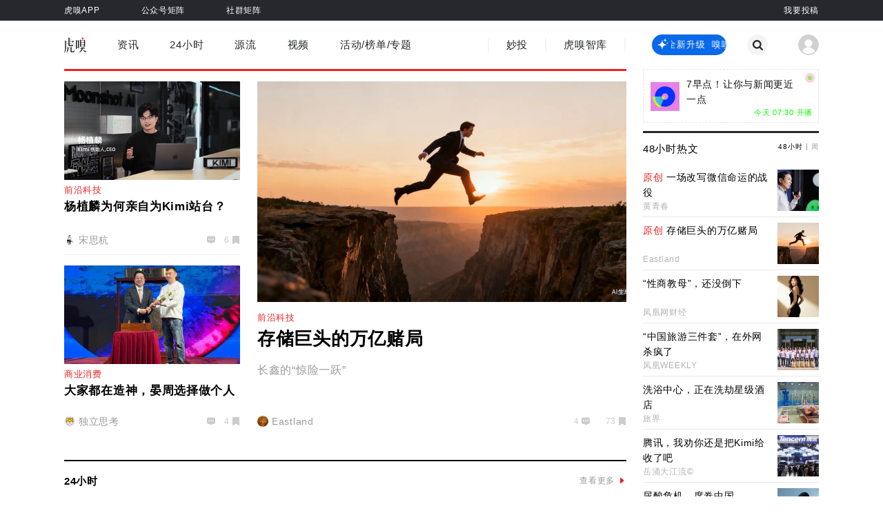

--- FILE ---
content_type: text/html;charset=utf-8
request_url: https://www.huxiu.com/
body_size: 43662
content:
<!DOCTYPE html><html><head><meta charset="utf-8">
<meta name="viewport" content="width=device-width, initial-scale=1">
<title>虎嗅网</title>
<script src="https://www.googletagmanager.com/gtag/js?id=G-QRKQ6T69K7" async></script>
<style>:root{--c-27282d:#27282d;--c-27282d-30:rgba(39,40,45,.3);--c-27282d-20:rgba(39,40,45,.2);--c-27282d-10:rgba(39,40,45,.1);--c-3d3d3d:#3d3d3d;--c-1d2129:#1d2129;--c-black-100:#000;--c-black-80:rgba(0,0,0,.8);--c-black-65:rgba(0,0,0,.65);--c-black-60:rgba(0,0,0,.6);--c-black-50:rgba(0,0,0,.5);--c-black-40:rgba(0,0,0,.4);--c-black-45:rgba(0,0,0,.45);--c-black-30:rgba(0,0,0,.3);--c-black-20:rgba(0,0,0,.2);--c-black-25:rgba(0,0,0,.25);--c-black-15:rgba(0,0,0,.15);--c-black-10:rgba(0,0,0,.1);--c-black-4:rgba(0,0,0,.04);--c-black-5:rgba(0,0,0,.05);--c-black-6:rgba(0,0,0,.06);--c-e3e3e3-90:hsla(0,0%,89%,.9);--c-blue:#1f7ae4;--c-blue-4:#2449ad;--c-blue-2:#0969e8;--c-blue-2-10:rgba(9,105,232,.1);--c-blue-3:#378bd2;--c-blue-4:#3ca5f6;--c-blue-5:#548ddb;--c-blue-6:#0969e8;--c-purple:#501be2;--c-purple-2:#6d4bcc;--c-cccedb:#cccedb;--c-393a3b:#393a3b;--c-f2f3f6:#f2f3f6;--c-red:#e22;--c-red-20:rgba(238,34,34,.2);--c-golden:#d2bb99;--c-666:#666;--c-999:#999;--c-bf:#bfbfbf;--c-fa:#fafafa;--c-f4:#f4f4f4;--c-f5:#f5f5f5;--c-ea:#eaeaea;--c-e2:#e2e2e2;--c-d8:#d8d8d8;--c-fff:#fff;--c-fff-90:hsla(0,0%,100%,.9);--c-fff-40:hsla(0,0%,100%,.4);--c-f6:#f6f6f6;--c-d1:#d1d1d1;--c-8b:#8b8b8b;--c-ef:#efefef;--c-d9dde5:#d9dde5;--c-fff-10:hsla(0,0%,100%,.1);--c-fff-20:hsla(0,0%,100%,.2);--c-fff-30:hsla(0,0%,100%,.3);--c-fff-50:hsla(0,0%,100%,.5);--c-fff-60:hsla(0,0%,100%,.6);--c-fff-98:hsla(0,0%,100%,.98);--c-golden-1:#ffe780;--c-green-1:#9dff00;--c-green-2:#3dc17f;--c-print-area-width:1094px}abbr,address,article,aside,audio,b,blockquote,body,canvas,caption,cite,code,dd,del,details,dfn,div,dl,dt,em,fieldset,figcaption,figure,footer,form,h1,h2,h3,h4,h5,h6,header,hgroup,html,i,iframe,img,ins,kbd,label,legend,li,mark,menu,nav,object,ol,p,pre,q,samp,section,small,span,strong,sub,summary,sup,table,tbody,td,tfoot,th,thead,time,tr,ul,var,video{border:0;box-sizing:border-box;margin:0;outline:0;padding:0}h1,h2,h3,h4,h5,h6{font-weight:400}li{list-style:none}body{line-height:1;-moz-osx-font-smoothing:grayscale;-webkit-font-smoothing:antialiased}:focus{outline:1}article,aside,canvas,details,figcaption,figure,footer,header,hgroup,menu,nav,section,summary{display:block}nav ul{list-style:none}blockquote,q{quotes:none}blockquote:after,blockquote:before,q:after,q:before{content:"";content:none}a{background:transparent;border:0;box-sizing:border-box;color:#27282d;font-size:100%;margin:0;padding:0;text-decoration:none;vertical-align:baseline}img{border:none;vertical-align:top}img:not([src]),img[src=""]{opacity:0}abbr[title],dfn[title]{border-bottom:1px dotted #27282d;cursor:help}input,select{vertical-align:middle}input,textarea{background:none;border:none;box-sizing:border-box;font-family:PingFang SC,Hiragino Sans GB,Microsoft YaHei,Arial,sans-serif;outline:none;padding:0}input::-ms-clear,input::-ms-reveal{display:none}input::-o-clear{display:none}textarea{resize:none}button{background-color:transparent;border:none;margin:0;outline:none;padding:0}button:hover{cursor:pointer}a,a:active,a:hover,a:link,a:visited{color:#27282d;outline:none;text-decoration:none}select::-ms-expand{display:none}select{appearance:none;-moz-appearance:none;-webkit-appearance:none;outline:0;padding-right:14px}option::-ms-expand{display:none}option{-moz-appearance:none;-webkit-appearance:none;appearance:none}i{font-style:normal}p{word-wrap:break-word}video{height:auto;width:100%}::-webkit-scrollbar{width:8px}::-webkit-scrollbar:horizontal{height:8px}::-webkit-scrollbar-track{display:none}::-webkit-scrollbar-thumb{background-color:var(--c-cccedb);border-radius:2px}input::-webkit-input-placeholder,textarea::-webkit-input-placeholder{color:var(--c-666);font-size:12px;line-height:26px}textarea::-webkit-scrollbar{border-radius:2px;height:33px;width:3px}textarea::-webkit-scrollbar-thumb{background-color:var(--c-393a3b)}input::-webkit-inner-spin-button,input::-webkit-outer-spin-button{-webkit-appearance:none}input[type=number]{-moz-appearance:textfield;-webkit-appearance:textfield;appearance:textfield}.fl{float:left}.fr{float:right}.hide{display:none!important}.clearfix:after{clear:both;content:"";display:table}.cursor{cursor:default}.pointer{cursor:pointer}.block{display:block}.text-center{text-align:center}.single-line-overflow{overflow:hidden;text-overflow:ellipsis;white-space:nowrap}.multi-line-overflow,.two-lines{text-overflow:-o-ellipsis-lastline;line-clamp:2;-webkit-line-clamp:2}.multi-line-overflow,.one-line,.two-lines{display:-webkit-box;overflow:hidden;text-overflow:ellipsis;-webkit-box-orient:vertical}.one-line{line-clamp:1;-webkit-line-clamp:1;word-break:break-all}.three-lines{line-clamp:3;-webkit-line-clamp:3}.four-lines,.three-lines{display:-webkit-box;-webkit-box-orient:vertical;overflow:hidden;text-overflow:ellipsis;word-break:break-all}.four-lines{line-clamp:4;-webkit-line-clamp:4}.flex{display:flex}.inline-flex{display:inline-flex!important}.space-between,.space-between-center{display:flex;justify-content:space-between}.space-between-center,.vertical-center{align-items:center}.vertical-center{display:flex}.justify-center,.middle-center{display:flex;justify-content:center}.middle-center{align-items:center}.automatic-center{display:flex;flex-direction:column;justify-content:center}.flex-end{display:flex;justify-content:flex-end}.flex-start{display:flex;justify-content:flex-start}.flex-wrap{display:flex;flex-wrap:wrap}.fw500{font-weight:600}.font-10{-webkit-transform-origin-x:center;display:inline-block;font-size:12px;transform:scale(.84)}.placeholder-loading-box{color:var(--c-bf);font-size:16px;height:40px;line-height:40px;margin:10px 0 50px;text-align:center;width:100%}.img100Cover{height:100%;-o-object-fit:cover;object-fit:cover;width:100%}.body-no-scroll{border-right:8px solid #fff;overflow:hidden}.mb12{margin-bottom:12px}.placeholderLoadingBox{color:var(--c-bf);font-size:16px;height:40px;line-height:40px;margin:10px 0 50px;text-align:center;width:100%}body,html{background-color:#fff;margin:0;padding:0;-webkit-font-smoothing:antialiased;font-family:PingFang SC,Hiragino Sans GB,Microsoft YaHei,Arial,sans-serif;min-width:1094px}body{letter-spacing:.7px}.content-wrapper{margin:0 auto;width:1094px}.ad-sign-left,.ad-sign-right{font-size:12px;line-height:1}.ad-sign-left{background:var(--c-black-50);border-radius:10px;color:var(--c-fff);padding:2px 5px;position:absolute;z-index:20}.ad-sign-right{color:var(--c-999);text-align:right}.ad-sign-left.position-left{left:8px;top:8px}.ad-sign-left.position-right{right:8px;top:8px}.more-operate-slide-fade-enter-active,.more-operate-slide-fade-leave-active{transition:all .3s linear}.more-operate-slide-fade-enter-from,.more-operate-slide-fade-leave-to{opacity:0;transform:translateY(-20px)}.more-operate-slide-fade-enter-to,.more-operate-slide-fade-leave{opacity:1;transform:translateY(0)}.operation-icons{bottom:40px;position:fixed;width:56px;z-index:50}.operation-icons.z-index-1{transition-delay:.3s;z-index:-1}.one-operation-icons.operation-icons .icon-return-top{opacity:0;transform:translateY(56px)}.one-operation-icons.operation-icons .icon-return-top.returnTop{opacity:1;transform:translateY(0)}.more-operation-icons.operation-icons .icons-wrap{position:relative}.more-operation-icons.operation-icons .icons-wrap .icon-return-top{left:0;opacity:0;position:absolute;top:0}.more-operation-icons.operation-icons .icons-wrap .icon-return-top.returnTop{opacity:1;top:-62px}@media (max-width:1330px){.operation-icons{margin-left:0;right:2%}}@media (min-width:1331px){.operation-icons{left:50%;margin-left:600px}}.hx-message{border:none!important;border-radius:25px!important;color:#fff;font-size:16px;line-height:50px;padding:0 40px;padding:10px 40px!important}.hx-message .el-message__content{color:#fff!important;font-size:16px!important;line-height:30px}.hx-message .el-message__icon{margin-right:4px}.hx-message.error,.hx-message.info,.hx-message.warning{background-color:#27282d;box-shadow:0 5px 20px 1px #27282db0}.hx-message.info .el-message__icon{display:none}.hx-message.success{background-color:var(--c-red);box-shadow:0 5px 20px 1px #ff60608c}</style>
<style>.svg-icon[data-v-58b2ee0f]{height:1em;width:1em;fill:currentColor;vertical-align:middle;vertical-align:-.15em}</style>
<style>.item-content[data-v-e0097278]{background:#f5f5f5;border-radius:4px;color:#000;display:inline-block;font-size:14px;height:162px;line-height:20px;transition:all .3s ease;vertical-align:top;width:182px}.item-content-pic[data-v-e0097278]{height:102px;position:relative;width:182px}.item-content-pic img[data-v-e0097278]{border-top-left-radius:4px;border-top-right-radius:4px;height:100%;-o-object-fit:cover;object-fit:cover;width:100%}.item-content-pic .icon-flag-wrap[data-v-e0097278]{background:#0000001a;border-radius:50%;box-shadow:0 2px 6px 1px #0000001a;height:20px;left:10px;position:absolute;top:10px;width:20px}.item-content-pic .icon-flag-wrap .hx-icon[data-v-e0097278]{color:#fff;font-size:20px;opacity:.9}.item-content-info[data-v-e0097278]{margin:8px 8px 12px;max-height:40px;overflow:hidden;white-space:normal}</style>
<style>.wrapper-error[data-v-f9ad8e39]{align-items:center;display:flex;flex-direction:column;justify-content:center;min-height:calc(100vh - 60px);position:relative}.wrapper-error .top-view[data-v-f9ad8e39]{margin-bottom:16px;padding-top:40px;text-align:center}.wrapper-error .top-view .error-txt[data-v-f9ad8e39]{color:#d1d1d1;font-size:14px;margin-bottom:14px}.wrapper-error .top-view .btn-link[data-v-f9ad8e39]{display:inline-block}.wrapper-error .top-view .btn[data-v-f9ad8e39]{border:1px solid #27282d;border-radius:22px;color:#27282d;display:inline-block;font-size:14px;height:30px;margin-bottom:18px;padding:0;vertical-align:middle;width:120px}.wrapper-error .top-view .btn[data-v-f9ad8e39]:hover{background:#27282d;color:#fff}.wrapper-error .top-view .tips-txt[data-v-f9ad8e39]{color:#27282d;font-size:14px}.wrapper-error .hot-article[data-v-f9ad8e39]{height:461px;padding-bottom:40px}.wrapper-error .hot-article h4[data-v-f9ad8e39]{color:#27282d;display:block;font-size:18px;font-weight:600;letter-spacing:1px;line-height:36px;margin-top:3px;width:100%}.wrapper-error .hot-article-wrapper[data-v-f9ad8e39]{padding-top:10px;position:relative;width:808px}.wrapper-error .hot-article-item[data-v-f9ad8e39]{display:inline-block;margin-bottom:24px;margin-right:20px}</style>
<style>.home-main[data-v-b34c14ee]{min-height:calc(100vh - 534px)}</style>
<style>.header-content[data-v-a689bdc7]{position:fixed;transition:all .2s ease-out;width:100%;z-index:560}.placeholder-height[data-v-a689bdc7]{background:transparent;height:100px;transition:all .2s ease-out}@media screen and (max-width:1094px){.header-content[data-v-a689bdc7]{position:relative}.placeholder-height[data-v-a689bdc7]{height:0}}</style>
<style>.header-top-content[data-v-e3921792]{background-color:var(--c-27282d);position:relative}.header-top-content .content-wrapper[data-v-e3921792]{margin:0 auto;width:1094px}.header-top-content a[data-v-e3921792]{color:var(--c-fff);position:relative}.header-top-content ul[data-v-e3921792]{position:relative;z-index:560}.header-top-content ul li[data-v-e3921792]{font-size:12px;line-height:30px;list-style:none;margin:0 30px;overflow:hidden}.header-top-content ul li[data-v-e3921792]:first-of-type{margin-left:0}.header-top-content ul .header-top-list__link[data-v-e3921792]{color:var(--c-fff);display:inline-block;overflow:hidden;position:relative;vertical-align:top}.header-top-content ul .header-top-list__link.c-b0f762[data-v-e3921792]{color:#b0f762}.header-top-content ul .header-top-list__link.c-dac4e8[data-v-e3921792]{color:#dac4e8;font-weight:600}.header-top-content__officialAcct a[data-v-e3921792]{position:relative}.header-top-content__officialAcct__content[data-v-e3921792]{align-items:center;color:#d1d1d1;cursor:pointer;display:flex;font-size:0;height:0;opacity:0;overflow:hidden;position:absolute;text-align:left;top:30px;transition:all .5s ease;z-index:540}.header-top-content__officialAcct__content div[data-v-e3921792]{display:inline-block;margin:0 30px;text-align:center}.header-top-content__officialAcct__content div[data-v-e3921792]:first-child{margin-left:0}.header-top-content__officialAcct__content p[data-v-e3921792]{font-size:12px;line-height:28px;text-align:center;white-space:nowrap}.header-top-content__officialAcct__content-2[data-v-e3921792]{transform:translate(-226px)}.header-top-content__officialAcct__content-2 div[data-v-e3921792]{margin:0 15px;min-width:122px}.header-top-content__rightInfo[data-v-e3921792]{margin:0!important;position:absolute;right:0;top:0}.header-top-content__rightInfo a[data-v-e3921792]{margin-right:60px}.header-top-content__rightInfo a[data-v-e3921792]:last-child{margin-right:0}.header-top-content-red[data-v-e3921792]{background-color:#f34641}.placeholder-w[data-v-e3921792]{background-color:var(--c-27282d);cursor:pointer;height:0;position:absolute;top:30px;transition:all .5s ease;width:100%;z-index:535}.placeholder-w-red[data-v-e3921792]{background-color:#f34641}.header-top-content__officialAcct__content.show[data-v-e3921792],.placeholder-w.show[data-v-e3921792]{height:120px;opacity:1;overflow:inherit;padding:17px 0 5px}</style>
<style>.flip-wrap[data-v-92952ecf]{display:inline-block;position:relative}.flip-wrap[data-v-92952ecf],.flip-wrap i[data-v-92952ecf]{font-weight:inherit}.flip-wrap .flip-up[data-v-92952ecf]{display:block;transition:transform .3s cubic-bezier(.77,0,.175,1),visibility 0s,opacity .4s cubic-bezier(.77,0,.175,1)}.flip-wrap .flip-down[data-v-92952ecf]{display:block;left:0;opacity:0;position:absolute;top:0;transform:translateY(-45%);transition:transform .3s cubic-bezier(.77,0,.175,1),visibility 0s .4s,opacity .4s cubic-bezier(.77,0,.175,1);visibility:hidden;width:100%}.flip-wrap .flip-up.active[data-v-92952ecf]{opacity:0;transform:translateY(45%);transition:transform .4s cubic-bezier(.77,0,.175,1),visibility 0s .4s,opacity .4s cubic-bezier(.77,0,.175,1);visibility:hidden}.flip-wrap .flip-down.active[data-v-92952ecf]{opacity:1;transform:translateY(0);transition:transform .4s cubic-bezier(.77,0,.175,1),visibility 0s,opacity .4s cubic-bezier(.77,0,.175,1);visibility:inherit}</style>
<style>.nav-default[data-v-df65bb67]{width:100%}nav[data-v-df65bb67]{background:var(--c-fff)}.search[data-v-df65bb67],.search.home-search[data-v-df65bb67]{top:100px}.search[data-v-df65bb67]{background-color:var(--c-fff);bottom:0;height:0;opacity:0;position:absolute;transition:all .5s ease;width:100%;z-index:-1}.search__content[data-v-df65bb67]{display:none}.search.active[data-v-df65bb67]{top:78px}.search.transitionShow[data-v-df65bb67]{display:block;height:auto;opacity:1;padding-bottom:100px;padding-top:50px;position:fixed;z-index:505}.search.transitionShow .search__content[data-v-df65bb67]{display:block}.nav-top[data-v-df65bb67]{margin:0 auto;padding:17px 0;position:relative;width:1094px}.nav-top__logo .hx-logo[data-v-df65bb67]{height:23px;margin-right:45px;vertical-align:middle;width:32px}.nav-top-list__li[data-v-df65bb67]{font-size:15px;line-height:36px;margin-right:45px;position:relative;transition:.1s}.nav-top-list__li[data-v-df65bb67]:last-of-type{margin-right:0}.nav-top-list__li a.first-menus-link[data-v-df65bb67]{color:var(--c-27282d);cursor:pointer}.nav-top-list__li.firstMenu--active a.first-menus-link[data-v-df65bb67],.nav-top-list__li:hover a.first-menus-link[data-v-df65bb67]{font-weight:700}.nav-top-list__li[data-v-df65bb67]:hover{text-decoration:underline;text-underline-offset:2px}.nav-top-list .club__msg[data-v-df65bb67]{background:var(--c-red);border-radius:50%;display:inline-block;height:8px;position:absolute;right:-6px;top:5px;width:8px}.nav-top__left[data-v-df65bb67]{flex:1}.nav-top__center[data-v-df65bb67]{border-left:2px solid var(--c-f4);border-right:2px solid var(--c-f4);height:20px;justify-content:center;line-height:20px;margin-left:70px}.nav-top__center .nav-top-link[data-v-df65bb67]{color:var(--c-27282d);font-size:15px;margin:0 25px;position:relative}.nav-top__center .nav-top-link[data-v-df65bb67]:hover{font-weight:700;text-decoration:underline;text-underline-offset:2px}.nav-top__center .line[data-v-df65bb67]{background-color:var(--c-f4);height:20px;width:2px}.nav-top__right[data-v-df65bb67]{align-items:center;justify-content:flex-end;padding-left:38px}.nav-top__right .ai-box[data-v-df65bb67]{align-items:center;background-color:var(--c-blue-2);border-radius:15px;box-sizing:border-box;cursor:pointer;display:flex;height:30px;justify-content:space-between;padding-left:7px;width:108px}.nav-top__right .ai-box .xiuxiu-logo[data-v-df65bb67]{fill:var(--c-fff)}.nav-top__right .ai-box .ai-text[data-v-df65bb67]{height:18px;overflow:hidden;position:relative;width:80px}@keyframes aiText-df65bb67{0%{transform:translate(0)}to{transform:translate(-50%)}}.nav-top__right .ai-box .ai-text .ai-text-p[data-v-df65bb67]{animation:aiText-df65bb67 3s linear infinite;color:var(--c-fff);font-size:13px;height:18px;left:0;line-height:18px;position:absolute;top:0;white-space:nowrap;width:auto}.nav-top__right .ai-box .ai-text .ai-text-p span[data-v-df65bb67]{padding-right:10px}.nav-top__right .search-icon-container[data-v-df65bb67]{align-items:center;background-color:var(--c-f4);border-radius:100%;display:flex;height:30px;justify-content:center;width:30px}.nav-top__right .search-icon-container .close-btn[data-v-df65bb67],.nav-top__right .search-icon-container .search-btn[data-v-df65bb67]{color:var(--c-27282d);height:15px;width:15px}.nav-top__right .search-icon-container[data-v-df65bb67]:hover{background-color:var(--c-27282d)}.nav-top__right .search-icon-container:hover .close-btn[data-v-df65bb67],.nav-top__right .search-icon-container:hover .search-btn[data-v-df65bb67]{color:var(--c-fff)}.nav-top__right .search-box[data-v-df65bb67]{margin-left:30px}.nav-top__right .avatar[data-v-df65bb67]{display:inline-block;height:30px;margin-left:44px;position:relative;vertical-align:middle;width:30px;z-index:520}.nav-top__right .avatar .avatar-icon[data-v-df65bb67]{border-radius:50%;color:#d1d1d1;height:30px;width:30px}.nav-top__right .avatar .hx-icon[data-v-df65bb67]{height:14px;width:14px}.nav-top__right .avatar .vip-icon[data-v-df65bb67]{bottom:0;display:none;position:absolute;right:-6px}.nav-top__right .avatar .vip-icon.show[data-v-df65bb67]{display:block}.nav-top__right .header-user-menu-wrap[data-v-df65bb67]{background:transparent;left:50%;margin-left:-55px;padding-top:12px;position:absolute;text-align:center;top:28px;width:110px}.nav-top__right .header-user-menu-wrap a[data-v-df65bb67],.nav-top__right .header-user-menu-wrap span[data-v-df65bb67]{background:#f4f4f4;color:var(--c-27282d);display:block;font-size:14px;height:36px;line-height:36px;position:relative;transition:all .5s ease;width:100%}.nav-top__right .header-user-menu-wrap a .red-msg-sign[data-v-df65bb67],.nav-top__right .header-user-menu-wrap span .red-msg-sign[data-v-df65bb67]{align-items:center;background-color:#f1403c;border-radius:8px;color:var(--c-fff);display:flex;font-size:12px;left:80px;letter-spacing:0;line-height:16px;min-width:16px;padding:0 4px;position:absolute;top:2px}.nav-top__right .header-user-menu-wrap span[data-v-df65bb67]:first-child{border-top-left-radius:4px;border-top-right-radius:4px}.nav-top__right .header-user-menu-wrap span[data-v-df65bb67]:last-child{border-bottom-left-radius:4px;border-bottom-right-radius:4px}.nav-top__right .header-user-menu-wrap a[data-v-df65bb67]:hover,.nav-top__right .header-user-menu-wrap span[data-v-df65bb67]:hover{background:#eaeaea}.nav-dropdown-content__link[data-v-df65bb67]{color:#999;display:block;overflow:hidden;position:relative}.nav-dropdown-content__link .logo-img[data-v-df65bb67]{height:24px;margin-bottom:5px;vertical-align:middle;width:24px}.nav-dropdown-content__link.cur-menu-color[data-v-df65bb67],.nav-dropdown-content__link[data-v-df65bb67]:hover{color:var(--c-27282d)}.nav-dropdown-content__link[data-v-df65bb67]:hover{text-decoration:underline;text-underline-offset:2px}.nav-home .nav-bottom-list[data-v-df65bb67]{top:100px}.nav-bottom-list[data-v-df65bb67]{background:var(--c-fff);height:0;left:0;overflow:hidden;position:fixed;top:100px;transition:all .5s ease;width:100%;z-index:1}.nav-bottom-list .second-menus-ul[data-v-df65bb67]{background:var(--c-fff);display:flex;font-size:15px;line-height:42px;padding:0 200px 10px 0}.nav-bottom-list .second-menus-ul li[data-v-df65bb67]{margin-right:45px;min-width:60px;text-align:center}.nav-bottom-list .second-menus-ul li[data-v-df65bb67]:first-of-type{min-width:10px}.nav-bottom-list .second-menus-center[data-v-df65bb67]{justify-content:center}.nav-bottom-list .second-menus-center .pointer[data-v-df65bb67]:last-of-type{margin-right:180px}.channel-menus-ul[data-v-df65bb67]{display:flex;padding:0 190px 16px 0;transition:all .2s ease}.channel-menus-ul .channel-menus-all-wrap[data-v-df65bb67]{margin-right:60px}.channel-menus-ul .channel-menus-other-wrap[data-v-df65bb67]{display:grid;flex:1;grid-template-columns:1fr 1fr 1fr 1fr 1fr 1fr 1fr}.channel-menus-ul li[data-v-df65bb67]{font-size:14px;line-height:20px;margin-bottom:10px}.nav-bottom-list.show[data-v-df65bb67]{box-shadow:0 5px 5px 1px #00000006;z-index:500}.icon-triangle-down[data-v-df65bb67]{font-size:6px;line-height:30px;margin-top:-.5em;position:absolute;right:0;top:50%;transition:transform .2s;width:6px}.channel-menu .icon-triangle-down[data-v-df65bb67]{color:var(--c-27282d);transform:rotate(180deg)}.logout-slide-fade-enter-from[data-v-df65bb67],.logout-slide-fade-leave-to[data-v-df65bb67]{opacity:0;transform:translateY(-20px)}.logout-slide-fade-enter-active[data-v-df65bb67],.logout-slide-fade-leave-active[data-v-df65bb67]{transition:all .2s ease}.logout-slide-fade-enter-to[data-v-df65bb67],.logout-slide-fade-leave-from[data-v-df65bb67]{opacity:1;transform:translateY(0)}</style>
<style>.home-wrap[data-v-b9be41bf]{margin:0 auto;width:1094px}.home-top__left[data-v-b9be41bf]{padding-bottom:48px}.home-top__right[data-v-b9be41bf]{position:sticky;width:255px}.home-top__right .home-top__right__moment-content-wrap[data-v-b9be41bf]{position:relative}.home-top__right .right-top-ad[data-v-b9be41bf]:after{content:"";display:block;height:24px;width:100%}.home-top__right .observer-dot[data-v-b9be41bf]{height:1px;left:0;position:absolute;top:-100px;width:1px}.home-top__right .hot-articles-bottom-line[data-v-b9be41bf]{align-items:flex-end;display:flex}.home-top__right .hot-articles-bottom-line[data-v-b9be41bf]:before{background-color:var(--c-27282d);border-radius:2px;content:"";display:block;height:2px;width:100%}.home-center__channel[data-v-b9be41bf]{display:flex}.home-center__channel__item[data-v-b9be41bf]{margin-right:24px}.home-center__channel__item[data-v-b9be41bf]:nth-child(4n){margin-right:0}.home-center-video[data-v-b9be41bf]{margin-bottom:20px;margin-top:44px}.home-bottom-module[data-v-b9be41bf]{display:flex;margin-bottom:48px}.home-bottom-module__item[data-v-b9be41bf]{margin-right:23px}.home-bottom-module__item[data-v-b9be41bf]:last-child{margin-right:0}.home-bottom-channel[data-v-b9be41bf]{display:flex;flex-wrap:wrap}.home-bottom-channel__item[data-v-b9be41bf]{margin-bottom:48px;margin-right:23px}.home-bottom-channel__item[data-v-b9be41bf]:nth-child(4n){margin-right:0}</style>
<style>.home-footer[data-v-75bf1db3]{background-color:#27282d;font-size:14px;padding-bottom:55px;padding-top:60px;position:relative;width:100%}.home-footer a[data-v-75bf1db3]:hover{color:#fff!important}.home-footer ul[data-v-75bf1db3]{display:flex}.home-footer ul li[data-v-75bf1db3]{list-style:none}.home-footer__top-content[data-v-75bf1db3]{color:#efefef;line-height:30px;margin-bottom:70px}.home-footer__top-content li[data-v-75bf1db3]{width:317px}.home-footer__top-content li a[data-v-75bf1db3]{color:#efefef}.home-footer__bottom-content[data-v-75bf1db3]{display:flex;line-height:48px}.home-footer__bottom-content a[data-v-75bf1db3]{color:#d1d1d1}.home-footer__bottom-content__info[data-v-75bf1db3]{justify-content:space-between;width:622px}.home-footer__bottom-content__info li[data-v-75bf1db3]{margin:0 28px}.home-footer__bottom-content__info li[data-v-75bf1db3]:last-child{margin-right:0}.home-footer__bottom-content__share[data-v-75bf1db3]{cursor:pointer;margin-right:145px;position:relative;text-align:center;width:215px}.home-footer__bottom-content__share li[data-v-75bf1db3]{background-color:#d1d1d1;border-radius:50%;height:48px;overflow:hidden;position:relative;width:48px}.home-footer__bottom-content__share .hx-icon[data-v-75bf1db3]{color:#333;vertical-align:middle}.home-footer__bottom-content__share .footer-wechat-icon[data-v-75bf1db3]{height:17px;width:21px}.home-footer__bottom-content__share .footer-ios-icon[data-v-75bf1db3]{height:20px;width:16px}.home-footer__bottom-content__share .footer-android-icon[data-v-75bf1db3]{height:22px;width:19px}.home-footer__bottom-content__share__qrcode[data-v-75bf1db3]{left:-38px;opacity:0;position:relative;top:-210px;transition:all .5s ease}.home-footer__bottom-content__share__qrcode img[data-v-75bf1db3]{position:relative;z-index:10}.home-footer__bottom-content__share__qrcode[data-v-75bf1db3]:before{border:16px solid transparent;border-top-color:#fff;bottom:-24px;content:"";display:block;left:50%;margin-left:22px;position:absolute}.home-footer__bottom-content__share li[data-v-75bf1db3]:hover{background-color:#fff;overflow:inherit}li:hover .home-footer__bottom-content__share__qrcode[data-v-75bf1db3]{opacity:1;top:-185px}.home-footer__record-info[data-v-75bf1db3]{padding-top:55px}.home-footer__record-info p[data-v-75bf1db3]{color:#848484;line-height:20px}.home-footer__record-info p a[data-v-75bf1db3]{color:#848484}</style>
<style>a[data-v-9118e11a]{display:block}.top-article-wrap[data-v-9118e11a]{margin-bottom:29px;width:815px}.top-article-wrap .red-line[data-v-9118e11a]{background-color:var(--c-red);height:3px;margin-bottom:15px;width:100%}.top-article[data-v-9118e11a]{display:flex;height:520px}.top-article__left[data-v-9118e11a]{margin-right:25px;width:255px}.top-article__right[data-v-9118e11a]{width:535px}</style>
<style>.small-card[data-v-ade6cdd0]{display:flex;flex-direction:column;height:251px;justify-content:space-between}.small-card .top[data-v-ade6cdd0]{border-top:1px solid var(--c-black-5);display:flex;flex:1;flex-direction:column}.small-card .top__img-wrap[data-v-ade6cdd0]{border-radius:1px;box-sizing:content-box;height:143px;padding-top:15px;position:relative;width:255px}.small-card .top__img-wrap__img[data-v-ade6cdd0]{border-radius:1px;height:100%;-o-object-fit:cover;object-fit:cover;width:100%}.small-card .top__img-wrap__label[data-v-ade6cdd0]{bottom:6px;color:var(--c-fff);position:absolute;right:3px;z-index:20}.small-card .top__channel[data-v-ade6cdd0]{color:var(--c-red);font-size:13px;margin-top:4px}.small-card .top__channel[data-v-ade6cdd0]:hover{font-weight:500}.small-card .top__title-wrap[data-v-ade6cdd0]{padding-top:5px}.small-card .top__title-wrap__title[data-v-ade6cdd0]{color:var(--c-black-100);font-size:17px;font-weight:600;line-height:26px}.small-card .top__empty[data-v-ade6cdd0]{flex:1}.small-card .bottom[data-v-ade6cdd0]{display:flex;flex-direction:column}.small-card .bottom__info[data-v-ade6cdd0]{display:flex;justify-content:space-between}.small-card .bottom__info__left[data-v-ade6cdd0]{align-items:center;display:flex;margin-right:5px}.small-card .bottom__info__left__avatar[data-v-ade6cdd0]{border-radius:100%;height:16px;margin-right:5px;width:16px}.small-card .bottom__info__left__avatar .img[data-v-ade6cdd0]{border-radius:100%;height:100%;-o-object-fit:cover;object-fit:cover;width:100%}.small-card .bottom__info__left__author[data-v-ade6cdd0]{color:var(--c-black-40);flex:1;font-size:14px;line-height:18px}.small-card .bottom__info__left__author[data-v-ade6cdd0]:hover{color:var(--c-blue)!important}.small-card .bottom__info__right[data-v-ade6cdd0]{align-items:center;color:var(--c-black-20);display:flex;flex:1;font-size:12px;justify-content:flex-end}.small-card .bottom__info__right__number[data-v-ade6cdd0]{margin-right:3px}.small-card .bottom__info__right__icon-comment[data-v-ade6cdd0]{margin-right:13px}.small-card .bottom__empty[data-v-ade6cdd0]{height:12px;width:100%}.small-card:first-child .top[data-v-ade6cdd0]{border-top:none}.small-card:first-child .top__img-wrap[data-v-ade6cdd0]{padding-top:0}.small-card:hover .top__title-wrap[data-v-ade6cdd0]{text-decoration:underline;text-underline-offset:2px}.small-card .author[data-v-ade6cdd0]:hover{color:var(--c-blue)!important}</style>
<style>a[data-v-a3f6a107]{display:block}.big-card-wrap[data-v-a3f6a107]{display:flex;flex-direction:column;height:502px;justify-content:space-between}.big-card-wrap .article-info[data-v-a3f6a107]{display:flex;flex:1;flex-direction:column}.big-card-wrap .article-info__img-container[data-v-a3f6a107]{box-sizing:content-box;height:320px;width:100%}.big-card-wrap .article-info__img-container .img[data-v-a3f6a107]{height:100%;-o-object-fit:cover;object-fit:cover;width:100%}.big-card-wrap .article-info__channel[data-v-a3f6a107]{color:var(--c-red);font-size:13px}.big-card-wrap .article-info__channel[data-v-a3f6a107]:hover{font-weight:500}.big-card-wrap .article-info__title-wrap[data-v-a3f6a107]{padding-top:6px}.big-card-wrap .article-info__title-wrap .title[data-v-a3f6a107]{color:var(--c-black-100);font-size:26px;font-weight:600;line-height:36px}.big-card-wrap .article-info__summary[data-v-a3f6a107]{color:var(--c-black-40);display:-webkit-box;font-size:16px;line-height:32px;padding-top:12px}.big-card-wrap .article-info__empty[data-v-a3f6a107]{flex:1}.big-card-wrap .author-info[data-v-a3f6a107]{display:flex;justify-content:space-between}.big-card-wrap .author-info__left[data-v-a3f6a107]{align-items:center;display:flex}.big-card-wrap .author-info__left__avatar[data-v-a3f6a107]{border-radius:100%;height:16px;margin-right:5px;width:16px}.big-card-wrap .author-info__left__avatar .img[data-v-a3f6a107]{border-radius:100%;height:100%;-o-object-fit:cover;object-fit:cover;width:100%}.big-card-wrap .author-info__left__username[data-v-a3f6a107]{color:var(--c-black-40);font-size:14px;line-height:18px}.big-card-wrap .author-info__right[data-v-a3f6a107]{align-items:center;color:var(--c-black-20);display:flex;flex:1;font-size:12px;justify-content:flex-end}.big-card-wrap .author-info__right .number-item[data-v-a3f6a107]{margin-right:3px}.big-card-wrap .author-info__right .icon-comment[data-v-a3f6a107]{margin-right:23px}.big-card-wrap:hover .article-info__title-wrap .title[data-v-a3f6a107]{text-decoration:underline;text-underline-offset:2px}.author-info__left__username[data-v-a3f6a107]:hover{color:var(--c-blue)!important}</style>
<style>.moment-wrap[data-v-eb09af31]{margin-bottom:24px;width:815px}.line[data-v-eb09af31]{background-color:var(--c-black-100);height:2px;margin-bottom:15px;width:100%}.moment-header[data-v-eb09af31]{align-items:center;display:flex;justify-content:space-between;margin-bottom:13px;width:100%}.moment-header__title[data-v-eb09af31]{color:var(--c-black-100);font-size:15px;font-weight:600}.moment-header__more[data-v-eb09af31]{align-items:center;display:flex;font-size:12px}.moment-header__more__title[data-v-eb09af31]{color:var(--c-black-40);line-height:26px;margin-right:5px;position:relative}.moment-header__more .arrow-icon[data-v-eb09af31]{transform:rotate(-90deg) scale(.8);fill:var(--c-red)}.moment-content[data-v-eb09af31]{height:68px;overflow:hidden;width:815px}.swiper-li[data-v-eb09af31]{display:flex;height:100%}.swiper-slide-item[data-v-eb09af31]{cursor:pointer;height:100%;margin-right:23.5px;overflow:hidden;width:256px}.swiper-slide-item .header .title[data-v-eb09af31]{color:#121212;display:inline;font-size:15px;font-weight:500;line-height:20px;text-align:justify;word-break:auto-phrase}.swiper-slide-item .header .title .avatar[data-v-eb09af31]{border-radius:100%;display:inline-block;height:16px;margin-right:5px;width:16px}.swiper-slide-item .header .title .avatar .img[data-v-eb09af31]{border-radius:100%;height:100%;-o-object-fit:cover;object-fit:cover;width:100%}.swiper-slide-item .content[data-v-eb09af31]{color:var(--c-black-60);font-size:14px;line-height:23px;margin-top:4px}.swiper-slide-item[data-v-eb09af31]:nth-child(3n){margin-right:0}.swiper-slide-item:hover .title[data-v-eb09af31]{text-decoration:underline;text-underline-offset:1px}</style>
<style>.same-topic-wrap[data-v-788537d2]{margin-bottom:38px}.same-topic-wrap__line[data-v-788537d2]{background-color:var(--c-black-100);height:2px;margin-bottom:29px;width:815px}.same-topic-wrap__content[data-v-788537d2]{display:flex}.same-topic-wrap__content__item[data-v-788537d2]{margin-right:25px;width:255px}.same-topic-wrap__content__item .card-other[data-v-788537d2]{border-top:1px solid var(--c-27282d-10);display:flex;padding:10px 0 0}.same-topic-wrap__content__item .card-other__dot[data-v-788537d2]{background-color:var(--c-black-100);border-radius:1px;display:inline-block;height:4px;margin-right:7px;margin-top:8px;width:4px}.same-topic-wrap__content__item .card-other__tag[data-v-788537d2]{color:var(--c-red);font-size:15px}.same-topic-wrap__content__item .card-other__content[data-v-788537d2]{color:var(--c-black-100);flex:1;font-size:14px;line-height:22px}.same-topic-wrap__content__item .card-other__empty[data-v-788537d2]{height:10px;width:100%}.same-topic-wrap__content__item[data-v-788537d2]:last-child{margin-right:0}</style>
<style>a[data-v-a020aab9]{display:block}.card-top[data-v-a020aab9]{width:255px}.card-top__img[data-v-a020aab9]{box-sizing:content-box;height:145px;position:relative;width:255px}.card-top__img .img[data-v-a020aab9]{height:100%;-o-object-fit:cover;object-fit:cover;width:100%}.card-top__img .label[data-v-a020aab9]{background:#00000080;border-radius:10px;bottom:8px;color:#fff;font-size:8px;letter-spacing:0;line-height:12px;padding:2px 5px;position:absolute;right:8px;z-index:200}.card-top__title[data-v-a020aab9]{display:-webkit-box;padding-top:10px}.card-top__title .original-label[data-v-a020aab9]{color:var(--c-red);font-size:16px;font-weight:500}.card-top__title .title[data-v-a020aab9]{color:var(--c-black-100);display:inline;font-size:16px;font-weight:500;line-height:26px;text-align:justify;vertical-align:middle;word-break:auto-phrase}.card-top__empty[data-v-a020aab9]{height:10px;width:100%}.card-top__bottom[data-v-a020aab9]{align-items:center;color:var(--c-black-20);display:flex;justify-content:space-between;width:100%}.card-top__bottom__left[data-v-a020aab9],.card-top__bottom__middle[data-v-a020aab9],.card-top__bottom__right[data-v-a020aab9]{align-items:center;display:flex;min-width:0}.card-top__bottom__left[data-v-a020aab9]{flex:1 1 auto;margin-right:5px}.card-top__bottom__left .avatar[data-v-a020aab9]{border-radius:100%;height:16px;margin-right:5px;overflow:hidden;width:16px}.card-top__bottom__left .avatar .img[data-v-a020aab9]{border-radius:100%;height:100%;-o-object-fit:cover;object-fit:cover;width:100%}.card-top__bottom__left .author[data-v-a020aab9]{color:var(--c-black-30);flex:1;font-size:13px;line-height:18px;min-width:0;word-break:break-all}.card-top__bottom__left .author[data-v-a020aab9]:hover{color:var(--c-blue)}.card-top__bottom__middle[data-v-a020aab9]{flex-grow:2;height:13px}.card-top__bottom__right[data-v-a020aab9]{flex:1 0 auto;justify-content:flex-end}.card-top__bottom__right .number-wrap[data-v-a020aab9]{color:var(--c-black-20);font-size:12px}.card-top__bottom__right .number-item[data-v-a020aab9]{margin-right:3px}.card-top__bottom__right .icon-comment[data-v-a020aab9]{margin-right:7px}.card-top__empty__bottom[data-v-a020aab9]{height:15px;width:100%}.card-top:hover .card-top__title .title[data-v-a020aab9]{text-decoration:underline;text-underline-offset:2px}</style>
<style>.live-recommend-wrap[data-v-d1da360e]:after{content:"";display:block;height:12px}.live-recommend-wrap .wrap[data-v-d1da360e]{border:1px dashed var(--c-black-10);border-radius:1px;display:flex;height:78px;position:relative;width:255px}.live-recommend-wrap .wrap .img-wrap[data-v-d1da360e]{border-radius:2px;height:42px;margin:18px 10px;width:42px}.live-recommend-wrap .wrap .img-wrap .img[data-v-d1da360e]{height:100%;-o-object-fit:cover;object-fit:cover;width:100%}.live-recommend-wrap .wrap .content-wrap[data-v-d1da360e]{display:flex;flex:1;flex-direction:column;justify-content:space-between;padding:10px 8px 8px 0}.live-recommend-wrap .wrap .content-wrap .content-title[data-v-d1da360e]{color:#121212;font-size:14px;font-weight:500;line-height:22px;padding-right:16px}.live-recommend-wrap .wrap .content-wrap .content-status[data-v-d1da360e]{color:var(--c-red);font-size:11px;font-weight:500;text-align:right}.live-recommend-wrap .wrap .dot-container[data-v-d1da360e]{align-items:center;background-color:var(--c-red-20);border-radius:100%;display:flex;height:14px;justify-content:center;position:absolute;right:5px;top:5px;width:14px}.live-recommend-wrap .wrap .dot-container .dot[data-v-d1da360e]{animation:blink-animation-d1da360e 2s infinite;background-color:var(--c-red);border-radius:100%;height:6px;width:6px}@keyframes blink-animation-d1da360e{0%{opacity:1}50%{opacity:0}to{opacity:1}}</style>
<style>a[data-v-882984e5]{display:block}.hot-article-wrap[data-v-882984e5]{padding-bottom:32px}.hot-article-wrap .line[data-v-882984e5]{background-color:var(--c-27282d);height:3px;margin-bottom:15px;width:255px}.tab[data-v-882984e5]{display:flex;justify-content:space-between;margin-bottom:15px}.tab__name[data-v-882984e5]{color:var(--c-black-100);font-size:15px;font-weight:500}.tab__item[data-v-882984e5]{color:var(--c-black-40);font-size:10px}.tab__item__type[data-v-882984e5]{align-items:center;cursor:pointer;display:inline-flex}.tab__item__type[data-v-882984e5]:first-child:after{background-color:var(--c-black-40);content:"";display:inline-flex;height:10px;margin:0 6px;width:1px}.tab__item__active[data-v-882984e5]{color:var(--c-black-100)}.article-wrap[data-v-882984e5]{border-bottom:1px solid var(--c-27282d-10);cursor:pointer;padding:8px 0}.article-wrap[data-v-882984e5],.article-wrap__info[data-v-882984e5]{display:flex;justify-content:space-between}.article-wrap__info[data-v-882984e5]{flex:1;flex-direction:column}.article-wrap__info .title-wrap[data-v-882984e5]{display:-webkit-box;height:44px}.article-wrap__info .title-wrap__title[data-v-882984e5]{color:var(--c-black-100);display:inline;font-size:14px;font-weight:500;line-height:22px}.article-wrap__info .title-wrap__label[data-v-882984e5]{color:var(--c-red);font-size:14px;font-weight:500}.article-wrap__info .content-wrap[data-v-882984e5]{display:flex;font-size:12px;justify-content:space-between}.article-wrap__info .content-wrap__author[data-v-882984e5]{color:var(--c-black-30);margin-right:5px}.article-wrap__info .content-wrap__author[data-v-882984e5]:hover{color:var(--c-blue)}.article-wrap__info .content-wrap__empty[data-v-882984e5]{flex:1;height:13px}.article-wrap__img[data-v-882984e5]{box-sizing:content-box;height:60px;padding-left:10px;width:60px}.article-wrap__img img[data-v-882984e5]{height:100%;-o-object-fit:cover;object-fit:cover;width:100%}.article-wrap[data-v-882984e5]:last-of-type{border-bottom:none}</style>
<style>a[data-v-084f369f]{display:block}.card-line[data-v-084f369f],.card-wrap[data-v-084f369f]{width:256px}.card-line[data-v-084f369f]{background-color:var(--c-27282d);height:2px;margin-bottom:15px}.card-channel[data-v-084f369f]{align-items:center;display:flex;justify-content:space-between;margin-bottom:15px}.card-channel__name[data-v-084f369f]{color:var(--c-black-100);font-size:15px;font-weight:600}.card-channel__more[data-v-084f369f]{align-items:center;display:flex;font-size:12px}.card-channel__more__title[data-v-084f369f]{color:var(--c-black-40);line-height:26px;margin-right:5px;position:relative}.card-channel__more .arrow-icon[data-v-084f369f]{transform:rotate(-90deg) scale(.8);fill:var(--c-red);margin-top:-2px}.card-article[data-v-084f369f]{width:256px}.card-article__primary .article-img[data-v-084f369f]{height:145px;position:relative;width:256px}.card-article__primary .article-img .img[data-v-084f369f]{height:100%;-o-object-fit:cover;object-fit:cover;width:100%}.card-article__primary .article-img .hp-foucs-ad-sign[data-v-084f369f]{bottom:6px;color:var(--c-fff);position:absolute;right:3px;z-index:20}.card-article__primary .article-title[data-v-084f369f]{display:-webkit-box;padding-top:10px}.card-article__primary .article-title .original-label[data-v-084f369f]{color:var(--c-red);font-size:16px;font-weight:500}.card-article__primary .article-title .title[data-v-084f369f]{color:var(--c-black-100);display:inline;font-size:16px;font-weight:500;line-height:26px;text-align:justify;vertical-align:middle;word-break:auto-phrase}.card-article__primary .empty-line[data-v-084f369f]{height:10px;width:100%}.card-article__primary .article-bottom[data-v-084f369f]{align-items:center;display:flex;justify-content:space-between;width:256px}.card-article__primary .article-bottom__left[data-v-084f369f],.card-article__primary .article-bottom__left__user[data-v-084f369f]{align-items:center;display:flex}.card-article__primary .article-bottom__left__user .avatar[data-v-084f369f]{border-radius:100%;flex-shrink:0;height:16px;margin-right:5px;width:16px}.card-article__primary .article-bottom__left__user .avatar .img[data-v-084f369f]{border-radius:100%;height:100%;-o-object-fit:cover;object-fit:cover;width:100%}.card-article__primary .article-bottom__left__user .name[data-v-084f369f]{color:var(--c-black-30);flex-grow:1;font-size:13px;line-height:18px;min-width:0;overflow:hidden;text-overflow:ellipsis;white-space:nowrap}.card-article__primary .article-bottom__left__user .name[data-v-084f369f]:hover{color:var(--c-blue)}.card-article__primary .article-bottom__left__time-link[data-v-084f369f]{color:var(--c-black-20);flex-grow:1;font-size:13px;min-width:0;overflow:hidden;padding-left:10px;text-overflow:ellipsis;white-space:nowrap}.card-article__primary .article-bottom__empty[data-v-084f369f]{flex:1;height:16px}.card-article__primary .article-bottom__right[data-v-084f369f]{color:var(--c-black-20);flex-shrink:0;font-size:12px;padding-left:3px}.card-article__primary .article-bottom__right .number-item[data-v-084f369f]{margin-right:3px}.card-article__primary .article-bottom__right .icon-comment[data-v-084f369f]{margin-right:7px}.card-article__primary .empty[data-v-084f369f]{height:16px;width:100%}.card-article__primary:hover .title[data-v-084f369f]{text-decoration:underline;text-underline-offset:2px}.card-article__other[data-v-084f369f]{border-top:1px solid var(--c-27282d-10)}.card-article__other .article-title[data-v-084f369f]{display:-webkit-box;padding-top:10px}.card-article__other .article-title .original-label[data-v-084f369f]{color:var(--c-red);font-size:15px}.card-article__other .article-title .title[data-v-084f369f]{display:inline;font-size:15px;line-height:22px;vertical-align:middle}.card-article__other .empty-line[data-v-084f369f]{height:7px;width:100%}.card-article__other .article-bottom[data-v-084f369f]{align-items:center;display:flex;overflow:hidden;width:100%}.card-article__other .article-bottom__name[data-v-084f369f]{color:var(--c-black-30);font-size:13px;line-height:18px;overflow:hidden;padding-right:10px;text-overflow:ellipsis;white-space:nowrap}.card-article__other .article-bottom__name[data-v-084f369f]:hover{color:var(--c-blue)}.card-article__other .article-bottom__time[data-v-084f369f]{color:var(--c-black-20);flex:1;font-size:13px;overflow:hidden;text-overflow:ellipsis;white-space:nowrap}.card-article__other .empty[data-v-084f369f]{height:10px}</style>
<style>.line[data-v-22c10a77],.viewpoint-wrap[data-v-22c10a77]{width:255px}.line[data-v-22c10a77]{background-color:var(--c-27282d);height:2px}.header[data-v-22c10a77],.line[data-v-22c10a77]{margin-bottom:15px}.header[data-v-22c10a77]{align-items:center;display:flex;justify-content:space-between}.header__title[data-v-22c10a77]{color:var(--c-black-100);font-size:15px;font-weight:600}.header__more[data-v-22c10a77]{align-items:center;display:flex;font-size:12px}.header__more__title[data-v-22c10a77]{color:var(--c-black-40);line-height:26px;margin-right:5px;position:relative}.header__more .arrow-icon[data-v-22c10a77]{transform:rotate(-90deg) scale(.8);fill:var(--c-red);margin-top:-2px}.card-item[data-v-22c10a77]{display:flex;margin-bottom:20px}.card-item[data-v-22c10a77] .card-wrap{display:flex}.card-item[data-v-22c10a77] .card-wrap__left{border-radius:1px;box-sizing:content-box;height:70px;padding-right:10px;width:70px}.card-item[data-v-22c10a77] .card-wrap__left__img{border-radius:1px;height:100%;-o-object-fit:cover;object-fit:cover;width:100%}.card-item[data-v-22c10a77] .card-wrap__right{display:flex;flex:1;flex-direction:column;justify-content:space-between}.card-item[data-v-22c10a77] .card-wrap__right__title{color:var(--c-black-100);font-size:15px;font-weight:500;height:44px;line-height:22px;margin-top:-4px}.card-item[data-v-22c10a77] .card-wrap__right__title:hover{text-decoration:underline;text-underline-offset:2px}.card-item[data-v-22c10a77] .card-wrap__right__empty{flex:1;width:100%}.card-item[data-v-22c10a77] .card-wrap__right__source{color:var(--c-black-40);display:-webkit-box;font-size:14px;line-height:18px}.card-item[data-v-22c10a77] .card-wrap__right__source:hover{color:var(--c-blue)}.card-item[data-v-22c10a77]:last-child{margin-bottom:0}</style>
<style>.line[data-v-8d5f192d],.wrap[data-v-8d5f192d]{width:535px}.line[data-v-8d5f192d]{background-color:var(--c-27282d);height:2px;margin-bottom:15px}.header__title[data-v-8d5f192d]{color:var(--c-black-100);font-size:15px;font-weight:600;line-height:26px;margin-bottom:15px}</style>
<style>a[data-v-5e65e777]{display:block}.card-wrap[data-v-5e65e777]{margin-top:10px;width:535px}.card-wrap[data-v-5e65e777]:first-child{margin-top:0}.card-top[data-v-5e65e777]{display:flex;padding-bottom:24px}.card-top__left[data-v-5e65e777]{border-radius:1px;box-sizing:content-box;height:256px;padding-right:24px;width:256px}.card-top__left .img[data-v-5e65e777]{border-radius:1px;height:100%;-o-object-fit:cover;object-fit:cover;width:100%}.card-top__right[data-v-5e65e777]{flex:1;justify-content:space-between}.card-top__right[data-v-5e65e777],.card-top__right__top[data-v-5e65e777]{display:flex;flex-direction:column}.card-top__right__top .label[data-v-5e65e777]{color:var(--c-red);font-size:20px;font-weight:600}.card-top__right__top .title[data-v-5e65e777]{color:var(--c-black-100);font-size:20px;font-weight:600;line-height:26px}.card-top__right__top .summary[data-v-5e65e777]{color:var(--c-black-40);font-size:14px;line-height:24px;padding-top:16px}.card-top__right__top .six-lines[data-v-5e65e777]{line-clamp:6;-webkit-line-clamp:6}.card-top__right__empty[data-v-5e65e777]{flex:1}.card-top__right__bottom[data-v-5e65e777]{justify-content:space-between}.card-top__right__bottom[data-v-5e65e777],.card-top__right__bottom .left[data-v-5e65e777]{align-items:center;display:flex}.card-top__right__bottom .left .avatar[data-v-5e65e777]{border-radius:100%;height:16px;margin-right:5px;width:16px}.card-top__right__bottom .left .avatar .img[data-v-5e65e777]{border-radius:100%;height:100%;-o-object-fit:cover;object-fit:cover;width:100%}.card-top__right__bottom .left .author[data-v-5e65e777]{color:var(--c-black-30);flex:1;font-size:13px;line-height:18px}.card-top__right__bottom .left .author[data-v-5e65e777]:hover{color:var(--c-blue)}.card-top__right__bottom .empty[data-v-5e65e777]{flex:1;height:100%}.card-top__right__bottom .right[data-v-5e65e777]{color:var(--c-black-20);display:flex;font-size:12px}.card-top__right__bottom .right .number-item[data-v-5e65e777]{margin-right:3px}.card-top__right__bottom .right .icon-comment[data-v-5e65e777]{margin-right:8px}.card-other-wrap:hover h3.card-other__title[data-v-5e65e777]{text-decoration:underline;text-underline-offset:2px}.card-other[data-v-5e65e777]{align-items:center;display:flex}.card-other__dot[data-v-5e65e777]{background-color:var(--c-black-100);border-radius:1px;display:inline-block;height:5px;margin-right:7px;width:5px}.card-other__title[data-v-5e65e777]{color:var(--c-black-100);flex:1;font-size:15px;font-weight:500;line-height:22px}.card-wrap:hover .title[data-v-5e65e777]{text-decoration:underline;text-underline-offset:2px}</style>
<style>.line[data-v-15a14d3e],.wrap[data-v-15a14d3e]{width:255px}.line[data-v-15a14d3e]{background-color:var(--c-black-100);height:2px;margin-bottom:15px}.header[data-v-15a14d3e]{align-items:center;display:flex;justify-content:space-between;margin-bottom:14px}.header__title[data-v-15a14d3e]{color:var(--c-black-100);font-size:15px;font-weight:600}.header__more[data-v-15a14d3e]{align-items:center;display:flex;font-size:12px}.header__more__title[data-v-15a14d3e]{color:var(--c-black-40);line-height:26px;margin-right:5px;position:relative}.header__more .arrow-icon[data-v-15a14d3e]{transform:rotate(-90deg) scale(.8);fill:var(--c-red);margin-top:-2px}</style>
<style>.card-wrap[data-v-0954a10a]{border-top:1px solid var(--c-27282d-10);display:block;margin-top:15px;padding-top:11px}.card-wrap[data-v-0954a10a]:first-child{border-top:none;margin-top:0;padding:0}.card-header[data-v-0954a10a]{display:flex;margin-bottom:11px}.card-header__title[data-v-0954a10a]{color:var(--c-black-100);font-size:15px;font-weight:500;line-height:24px}.card-bottom[data-v-0954a10a]{align-items:center;display:flex}.card-bottom__avatar[data-v-0954a10a]{display:flex;margin-right:8px}.card-bottom__avatar__item[data-v-0954a10a]{border-radius:100%;height:16px;margin-right:-6px;width:16px}.card-bottom__avatar__item .img[data-v-0954a10a]{border-radius:100%;height:100%;-o-object-fit:cover;object-fit:cover;width:100%}.card-bottom__num[data-v-0954a10a]{color:var(--c-black-50);font-size:12px}.card-wrap:hover h3.card-header__title[data-v-0954a10a]{text-decoration:underline;text-underline-offset:2px}</style>
<style>.banner-ad-wrap{border-radius:4px;position:relative;width:100%}.banner-ad-wrap .banner-ad-a{border-radius:4px;display:block;height:100%;overflow:hidden;width:100%}.banner-ad-wrap .banner-ad-img{height:100%;-o-object-fit:cover;object-fit:cover;width:100%}.banner-ad-wrap .subscript-p{bottom:-14px;color:#999;font-size:12px;line-height:14px;position:absolute;right:0;z-index:20}.ad-subscript-left .banner-ad-wrap .subscript-p{background:#00000080;border-radius:10px;bottom:revert;color:#fff;left:8px;line-height:1;padding:2px 5px;right:revert;top:8px}.ad-mt-24 .banner-ad-wrap{margin-top:24px}.ad-mt-40 .banner-ad-wrap{margin-top:40px}.ad-mt-70 .banner-ad-wrap{margin-top:70px}.ad-mb-24 .banner-ad-wrap{margin-bottom:24px}.ad-mb-10 .banner-ad-wrap{margin-bottom:10px}.ad-mb-16 .banner-ad-wrap{margin-bottom:16px}.ad-h-75 .banner-ad-wrap{height:75px}.ad-h-70 .banner-ad-wrap{height:70px}.ad-h-205 .banner-ad-wrap{height:205px}.ad-h-255 .banner-ad-wrap{height:255px}.ad-h-67 .banner-ad-wrap{height:67px}.ad-h-54 .banner-ad-wrap{height:54px}.ad-h-74 .banner-ad-wrap{height:74px}.ad-h-290 .banner-ad-wrap{height:290px}.ad-w-1020 .banner-ad-wrap{width:1020px}.ad-w-1076 .banner-ad-wrap{width:1076px}.ad-w-788 .banner-ad-wrap{width:788px}.ad-w-1074 .banner-ad-wrap{width:1074px}.ad-h-191 .banner-ad-wrap{height:191px}.ad-w-815 .banner-ad-wrap{width:815px}.ad-w-1094 .banner-ad-wrap{width:1094px}.ad-mb-48 .banner-ad-wrap{margin-bottom:48px}</style>
<link rel="stylesheet" href="https://s2-www.huxiucdn.com/_nuxt/entry.DNFTD3KJUMbp.css" crossorigin>
<link rel="stylesheet" href="https://s2-www.huxiucdn.com/_nuxt/confirm-dialog.CQKLTUyeDtRF.css" crossorigin>
<link rel="stylesheet" href="https://s2-www.huxiucdn.com/_nuxt/hx-pagination.Dm9Sul3O7pyu.css" crossorigin>
<link rel="stylesheet" href="https://s2-www.huxiucdn.com/_nuxt/vendor-element-plus.DVSyGxCInalr.css" crossorigin>
<link rel="stylesheet" href="https://s2-www.huxiucdn.com/_nuxt/reason-dialog.BlkDtw9Pvhc2.css" crossorigin>
<link rel="stylesheet" href="https://s2-www.huxiucdn.com/_nuxt/hx-button.DQ92wmbAXsOt.css" crossorigin>
<link rel="stylesheet" href="https://s2-www.huxiucdn.com/_nuxt/hx-dialog.DnKYWp7Bt6at.css" crossorigin>
<link rel="stylesheet" href="https://s2-www.huxiucdn.com/_nuxt/hx-scroll-bottom-get-more.DjTyR6YVVBUs.css" crossorigin>
<link rel="stylesheet" href="https://s2-www.huxiucdn.com/_nuxt/prompt-dialog.Cb4ataOuU1Ik.css" crossorigin>
<link rel="stylesheet" href="https://s2-www.huxiucdn.com/_nuxt/index.DeutNn36EELt.css" crossorigin>
<link rel="stylesheet" href="https://s2-www.huxiucdn.com/_nuxt/HxAvatar.B7vfkw6TSRLF.css" crossorigin>
<link rel="stylesheet" href="https://s2-www.huxiucdn.com/_nuxt/vendor-swiper.CcgcNdZb4LNT.css" crossorigin>
<link rel="modulepreload" as="script" crossorigin href="https://s2-www.huxiucdn.com/_nuxt/CPk-koSD.js">
<link rel="modulepreload" as="script" crossorigin href="https://s2-www.huxiucdn.com/_nuxt/CEQBe6mF9GEm.js">
<link rel="modulepreload" as="script" crossorigin href="https://s2-www.huxiucdn.com/_nuxt/BRd9CtCDsfaN.js">
<link rel="modulepreload" as="script" crossorigin href="https://s2-www.huxiucdn.com/_nuxt/D2_tqRdCBJ7w.js">
<link rel="modulepreload" as="script" crossorigin href="https://s2-www.huxiucdn.com/_nuxt/Kp_JeCMM6dWO.js">
<link rel="modulepreload" as="script" crossorigin href="https://s2-www.huxiucdn.com/_nuxt/Dsbkj4xCvz-2.js">
<link rel="modulepreload" as="script" crossorigin href="https://s2-www.huxiucdn.com/_nuxt/D25l1s09J4-j.js">
<link rel="modulepreload" as="script" crossorigin href="https://s2-www.huxiucdn.com/_nuxt/GRDXdJX7hcpQ.js">
<link rel="modulepreload" as="script" crossorigin href="https://s2-www.huxiucdn.com/_nuxt/Bw2fVBycjtVU.js">
<link rel="modulepreload" as="script" crossorigin href="https://s2-www.huxiucdn.com/_nuxt/D6tnboM_audU.js">
<link rel="modulepreload" as="script" crossorigin href="https://s2-www.huxiucdn.com/_nuxt/DQzL5rQDEJQu.js">
<link rel="modulepreload" as="script" crossorigin href="https://s2-www.huxiucdn.com/_nuxt/BHEzPqW4fNXc.js">
<link rel="modulepreload" as="script" crossorigin href="https://s2-www.huxiucdn.com/_nuxt/BWfcdJm63KVc.js">
<link rel="modulepreload" as="script" crossorigin href="https://s2-www.huxiucdn.com/_nuxt/DfaRYQjk5f9W.js">
<link rel="modulepreload" as="script" crossorigin href="https://s2-www.huxiucdn.com/_nuxt/zjH182lFoi-P.js">
<link rel="modulepreload" as="script" crossorigin href="https://s2-www.huxiucdn.com/_nuxt/CEzUkie431k7.js">
<link rel="modulepreload" as="script" crossorigin href="https://s2-www.huxiucdn.com/_nuxt/COjG-MJljKYu.js">
<link rel="modulepreload" as="script" crossorigin href="https://s2-www.huxiucdn.com/_nuxt/D9NmRiHL5gJW.js">
<link rel="modulepreload" as="script" crossorigin href="https://s2-www.huxiucdn.com/_nuxt/DVhjjpDDn36H.js">
<link rel="modulepreload" as="script" crossorigin href="https://s2-www.huxiucdn.com/_nuxt/-XR8Z5QVtJLa.js">
<link rel="modulepreload" as="script" crossorigin href="https://s2-www.huxiucdn.com/_nuxt/CdaITrPo6tRE.js">
<link rel="modulepreload" as="script" crossorigin href="https://s2-www.huxiucdn.com/_nuxt/jkkzDH02Q_fC.js">
<link rel="modulepreload" as="script" crossorigin href="https://s2-www.huxiucdn.com/_nuxt/WYMn8SpeUmbO.js">
<link rel="modulepreload" as="script" crossorigin href="https://s2-www.huxiucdn.com/_nuxt/DOrUZQ6kvEMp.js">
<link rel="modulepreload" as="script" crossorigin href="https://s2-www.huxiucdn.com/_nuxt/DkU7o-OzV8Yl.js">
<link rel="modulepreload" as="script" crossorigin href="https://s2-www.huxiucdn.com/_nuxt/CJBP7YjSsjuX.js">
<link rel="modulepreload" as="script" crossorigin href="https://s2-www.huxiucdn.com/_nuxt/CnUIw406VLwQ.js">
<link rel="modulepreload" as="script" crossorigin href="https://s2-www.huxiucdn.com/_nuxt/Cmi8cvRVzb_S.js">
<link rel="modulepreload" as="script" crossorigin href="https://s2-www.huxiucdn.com/_nuxt/DIkZx5jrx5bm.js">
<link rel="preload" as="fetch" fetchpriority="low" crossorigin="anonymous" href="https://s2-www.huxiucdn.com/_nuxt/builds/meta/hx-www-202601281734.json">
<link rel="prefetch" as="script" crossorigin href="https://s2-www.huxiucdn.com/_nuxt/B5YjWtSOz3S9.js">
<link rel="prefetch" as="script" crossorigin href="https://s2-www.huxiucdn.com/_nuxt/BJb_QuOfHJTQ.js">
<link rel="prefetch" as="style" crossorigin href="https://s2-www.huxiucdn.com/_nuxt/FooterDefault.BQKVDAwyeazr.css">
<link rel="prefetch" as="script" crossorigin href="https://s2-www.huxiucdn.com/_nuxt/CZDpzpnAMypG.js">
<link rel="prefetch" as="script" crossorigin href="https://s2-www.huxiucdn.com/_nuxt/DcZq1S90NIVE.js">
<link rel="prefetch" as="script" crossorigin href="https://s2-www.huxiucdn.com/_nuxt/BDCiIdHTzmII.js">
<meta name="keyWords" content="科技资讯,商业,直播,短视频,视频,热点,商业,快讯,播客,讨论,人工智能">
<meta name="author" content="虎嗅网">
<meta name="description" content="虎嗅是一个聚焦科技与创新的资讯平台，致力于为一切热爱思考与发现的用户，提供有效率的信息服务。内容包含前沿科技、汽车、消费、商业、医疗、健康、社会文化、金融财经、出海、国际热点、游戏、娱乐、3C数码、书影音等">
<meta name="theme-color" content="#fff">
<meta name="applicable-device" content="pc">
<meta name="x-ua-compatible" content="IE=edge,chrome=1">
<meta name="referrer" content="strict-origin-when-cross-origin">
<link rel="canonical" href="https://www.huxiu.com">
<link rel="apple-touch-icon" sizes="120x120" href="https://s1-static.huxiucdn.com/www/image/manifestLogo/logo-120.png">
<link rel="manifest" href="/manifest.json">
<script type="module" src="https://s2-www.huxiucdn.com/_nuxt/CPk-koSD.js" crossorigin></script></head><body><div id="__nuxt"><!--[--><header id="js-header" data-v-b34c14ee data-v-a689bdc7><div class="header-content js-header-content" data-v-a689bdc7><div id="js-header-top-content" class="header-top-content" data-v-a689bdc7 data-v-e3921792><ul class="content-wrapper vertical-center" data-v-e3921792><li data-v-e3921792><a href="https://www.huxiu.com/app" target="_blank" rel="noopener noreferrer nofollow" class="header-top-list__link" data-v-e3921792><span class="flip-wrap" data-v-e3921792 data-v-92952ecf><i class="flip-up" data-v-92952ecf>虎嗅APP</i><i class="flip-down" data-v-92952ecf>虎嗅APP</i></span></a></li><li class="header-top-content__officialAcct" data-v-e3921792><a href="javascript:;" rel="nofollow" class="header-top-list__link" data-v-e3921792><span class="flip-wrap" data-v-e3921792 data-v-92952ecf><i class="flip-up" data-v-92952ecf>公众号矩阵</i><i class="flip-down" data-v-92952ecf>公众号矩阵</i></span></a><span data-v-e3921792></span></li><li class="header-top-content__officialAcct" data-v-e3921792><a href="javascript:;" rel="nofollow" class="header-top-list__link" data-v-e3921792><span class="flip-wrap" data-v-e3921792 data-v-92952ecf><i class="flip-up" data-v-92952ecf>社群矩阵</i><i class="flip-down" data-v-92952ecf>社群矩阵</i></span></a><span data-v-e3921792></span></li><li class="header-top-content__rightInfo" data-v-e3921792><a href="javascript:;" class="header-top-list__link" data-v-e3921792><span class="flip-wrap" data-v-e3921792 data-v-92952ecf><i class="flip-up" data-v-92952ecf>我要投稿</i><i class="flip-down" data-v-92952ecf>我要投稿</i></span></a></li></ul><div class="placeholder-w" data-v-e3921792></div><div class="placeholder-w" data-v-e3921792></div></div><!--[--><div id="header-nav" class="nav-layout-home" data-v-df65bb67><nav data-v-df65bb67><div class="nav-top space-between-center" data-v-df65bb67><div class="nav-top__logo pointer" data-v-df65bb67><a href="/" data-v-df65bb67><svg class="hx-icon svg-icon hx-logo hx-logo" aria-hidden="true" style="" data-v-df65bb67 data-v-58b2ee0f><use xlink:href="#icon-logo" fill="" data-v-58b2ee0f></use></svg></a></div><ul class="nav-top__left nav-top-list vertical-center" data-v-df65bb67><!--[--><li class="nav-top-list__li nav-top-list__info" data-v-df65bb67><a class="first-menus-link" target="_blank" rel="noopener nofollow" href="/article/" data-v-df65bb67>资讯</a><span data-v-df65bb67></span></li><li class="nav-top-list__li nav-top-list__info" data-v-df65bb67><a class="first-menus-link" target="_blank" rel="noopener nofollow" href="/moment/" data-v-df65bb67>24小时</a><span data-v-df65bb67></span></li><li class="nav-top-list__li nav-top-list__info" data-v-df65bb67><a class="first-menus-link" target="_blank" rel="noopener nofollow" href="/club/" data-v-df65bb67>源流 <!----></a><span data-v-df65bb67></span></li><li class="nav-top-list__li nav-top-list__info" data-v-df65bb67><a class="first-menus-link" target="_blank" rel="noopener nofollow" href="/video/" data-v-df65bb67>视频</a><span data-v-df65bb67></span></li><li class="nav-top-list__li nav-top-list__info" data-v-df65bb67><a class="first-menus-link" target="_blank" rel="noopener nofollow" href="/activity/" data-v-df65bb67>活动/榜单/专题</a><span data-v-df65bb67></span></li><!--]--></ul><div class="nav-top__center flex" data-v-df65bb67><a class="nav-top-link" target="_blank" href="https://pro.huxiu.com" data-v-df65bb67>妙投</a><div class="line" data-v-df65bb67></div><a class="nav-top-link" target="_blank" href="https://hri.huxiu.com" data-v-df65bb67>虎嗅智库</a></div><div class="nav-top__right flex" data-v-df65bb67><a class="ai-box middle-center" target="_blank" href="https://xiuxiu.huxiu.com" data-v-df65bb67><svg class="hx-icon svg-icon xiuxiu-logo xiuxiu-logo" aria-hidden="true" style="width:18;height:18;" data-v-df65bb67 data-v-58b2ee0f><use xlink:href="#icon-xiuxiu-logo" fill="" data-v-58b2ee0f></use></svg><div class="ai-text" data-v-df65bb67><p class="ai-text-p" data-v-df65bb67><span data-v-df65bb67>嗅嗅全新升级</span><span data-v-df65bb67>嗅嗅全新升级</span></p></div></a><div class="search-box middle-center" data-v-df65bb67><div class="search-icon-container" data-v-df65bb67><svg class="hx-icon svg-icon search-btn pointer search-btn pointer" aria-hidden="true" style="" data-v-df65bb67 data-v-58b2ee0f><use xlink:href="#icon-search" fill="" data-v-58b2ee0f></use></svg></div><div class="search-icon-container hide" data-v-df65bb67><svg class="hx-icon svg-icon close-btn pointer close-btn pointer" aria-hidden="true" style="" data-v-df65bb67 data-v-58b2ee0f><use xlink:href="#icon-close" fill="" data-v-58b2ee0f></use></svg></div></div><div class="avatar pointer" data-v-df65bb67><svg class="hx-icon svg-icon avatar-icon avatar-icon" style="width:30px;height:30px;" aria-hidden="true" data-v-df65bb67 data-v-58b2ee0f><use xlink:href="#icon-avatar" fill="" data-v-58b2ee0f></use></svg></div></div></div></nav></div><span data-v-df65bb67></span><!--]--></div><div class="placeholder-height" data-v-a689bdc7></div></header><main class="home-main" data-v-b34c14ee><!--[--><div class="home-wrap" data-v-b9be41bf><section class="home-top clearfix" data-v-b9be41bf><!----><div class="home-top__left fl" data-v-b9be41bf><div class="top-article-wrap" data-v-b9be41bf data-v-9118e11a><div class="red-line" data-v-9118e11a></div><div class="top-article" data-v-9118e11a><div class="top-article__left" data-v-9118e11a><!--[--><div class="small-card" data-v-ade6cdd0><div class="top" data-v-ade6cdd0><a href="https://www.huxiu.com/article/4830530.html" rel="noopener" target="_blank" class="top__img-wrap" style="padding-bottom:4px;" data-v-ade6cdd0><img src="https://img.huxiucdn.com/article/cover/202601/28/200122435264.jpg?imageView2/1/w/510/h/286/|imageMogr2/strip/interlace/1/quality/85/format/webp" alt="杨植麟为何亲自为Kimi站台？" class="top__img-wrap__img" data-v-ade6cdd0><!----></a><a href="https://www.huxiu.com/channel/105.html" rel="noopener" target="_blank" class="top__channel one-line" data-v-ade6cdd0>前沿科技</a><a href="https://www.huxiu.com/article/4830530.html" rel="noopener" target="_blank" class="top__title-wrap" data-v-ade6cdd0><h3 class="top__title-wrap__title two-lines" data-v-ade6cdd0>杨植麟为何亲自为Kimi站台？</h3></a><a href="https://www.huxiu.com/article/4830530.html" rel="noopener" target="_blank" class="top__empty" data-v-ade6cdd0></a></div><div class="bottom" data-v-ade6cdd0><div class="bottom__info" data-v-ade6cdd0><a href="/member/12664998.html" rel="noopener" target="_blank" class="bottom__info__left" data-v-ade6cdd0><div class="bottom__info__left__avatar" data-v-ade6cdd0><img src="https://img.huxiucdn.com/auth/data/avatar/012/66/49/98_1740481661.jpg?imageView2/1/w/32/h/32/|imageMogr2/strip/interlace/1/quality/85/format/webp" alt="宋思杭" class="img" data-v-ade6cdd0></div><div class="bottom__info__left__author one-line" data-v-ade6cdd0>宋思杭</div></a><a href="https://www.huxiu.com/article/4830530.html" rel="noopener" target="_blank" class="bottom__info__right" data-v-ade6cdd0><span class="bottom__info__right__number" data-v-ade6cdd0></span><svg class="hx-icon svg-icon bottom__info__right__icon-comment bottom__info__right__icon-comment" aria-hidden="true" style="" data-v-ade6cdd0 data-v-58b2ee0f><use xlink:href="#icon-comment" fill="" data-v-58b2ee0f></use></svg><span class="bottom__info__right__number" data-v-ade6cdd0>6</span><svg class="hx-icon svg-icon" aria-hidden="true" style="" data-v-ade6cdd0 data-v-58b2ee0f><use xlink:href="#icon-collect" fill="" data-v-58b2ee0f></use></svg></a></div><a href="https://www.huxiu.com/article/4830530.html" rel="noopener" target="_blank" class="bottom__empty" data-v-ade6cdd0></a></div></div><div class="small-card" data-v-ade6cdd0><div class="top" data-v-ade6cdd0><a href="https://www.huxiu.com/article/4830511.html" rel="noopener" target="_blank" class="top__img-wrap" style="padding-bottom:4px;" data-v-ade6cdd0><img src="https://img.huxiucdn.com/article/cover/202601/28/194144158915.jpg?imageView2/1/w/510/h/286/|imageMogr2/strip/interlace/1/quality/85/format/webp" alt="大家都在造神，晏周选择做个人" class="top__img-wrap__img" data-v-ade6cdd0><!----></a><a href="https://www.huxiu.com/channel/103.html" rel="noopener" target="_blank" class="top__channel one-line" data-v-ade6cdd0>商业消费</a><a href="https://www.huxiu.com/article/4830511.html" rel="noopener" target="_blank" class="top__title-wrap" data-v-ade6cdd0><h3 class="top__title-wrap__title two-lines" data-v-ade6cdd0>大家都在造神，晏周选择做个人</h3></a><a href="https://www.huxiu.com/article/4830511.html" rel="noopener" target="_blank" class="top__empty" data-v-ade6cdd0></a></div><div class="bottom" data-v-ade6cdd0><div class="bottom__info" data-v-ade6cdd0><a href="/member/100367.html" rel="noopener" target="_blank" class="bottom__info__left" data-v-ade6cdd0><div class="bottom__info__left__avatar" data-v-ade6cdd0><img src="https://img.huxiucdn.com/auth/data/avatar/5.png?imageView2/1/w/32/h/32/|imageMogr2/strip/interlace/1/quality/85/format/webp" alt="独立思考" class="img" data-v-ade6cdd0></div><div class="bottom__info__left__author one-line" data-v-ade6cdd0>独立思考</div></a><a href="https://www.huxiu.com/article/4830511.html" rel="noopener" target="_blank" class="bottom__info__right" data-v-ade6cdd0><span class="bottom__info__right__number" data-v-ade6cdd0></span><svg class="hx-icon svg-icon bottom__info__right__icon-comment bottom__info__right__icon-comment" aria-hidden="true" style="" data-v-ade6cdd0 data-v-58b2ee0f><use xlink:href="#icon-comment" fill="" data-v-58b2ee0f></use></svg><span class="bottom__info__right__number" data-v-ade6cdd0>4</span><svg class="hx-icon svg-icon" aria-hidden="true" style="" data-v-ade6cdd0 data-v-58b2ee0f><use xlink:href="#icon-collect" fill="" data-v-58b2ee0f></use></svg></a></div><!----></div></div><!--]--></div><div class="top-article__right" data-v-9118e11a><div class="big-card-wrap" data-v-9118e11a data-v-a3f6a107><div class="article-info" data-v-a3f6a107><a href="https://www.huxiu.com/article/4828020.html" rel="noopener" target="_blank" class="article-info__img-container" style="padding-bottom:16px;" data-v-a3f6a107><img src="https://img.huxiucdn.com/ai/ai-article-cover/202601/27/4828020-prod-3-jmv2-3.png?imageView2/1/w/1070/h/640/|imageMogr2/strip/interlace/1/quality/85/format/webp" alt="存储巨头的万亿赌局" class="img" data-v-a3f6a107></a><a href="https://www.huxiu.com/channel/105.html" rel="noopener" target="_blank" class="article-info__channel one-line" data-v-a3f6a107>前沿科技</a><a href="https://www.huxiu.com/article/4828020.html" rel="noopener" target="_blank" class="article-info__title-wrap" data-v-a3f6a107><h3 class="title two-lines" data-v-a3f6a107>存储巨头的万亿赌局</h3></a><a href="https://www.huxiu.com/article/4828020.html" rel="noopener" target="_blank" class="article-info__summary one-line" data-v-a3f6a107>长鑫的“惊险一跃”</a><a href="https://www.huxiu.com/article/4828020.html" rel="noopener" target="_blank" class="article-info__empty" data-v-a3f6a107></a></div><div class="author-info" data-v-a3f6a107><a href="/member/303086.html" rel="noopener" target="_blank" class="author-info__left" data-v-a3f6a107><div class="author-info__left__avatar" data-v-a3f6a107><img src="https://img.huxiucdn.com/auth/data/avatar/000/30/30/86_1553683705.jpg?imageView2/1/w/32/h/32/|imageMogr2/strip/interlace/1/quality/85/format/webp" alt="Eastland" class="img" data-v-a3f6a107></div><div class="author-info__left__username" data-v-a3f6a107>Eastland</div></a><a href="https://www.huxiu.com/article/4828020.html" rel="noopener" target="_blank" class="author-info__right" data-v-a3f6a107><span class="number-item" data-v-a3f6a107>4</span><svg class="hx-icon svg-icon icon-comment icon-comment" aria-hidden="true" style="" data-v-a3f6a107 data-v-58b2ee0f><use xlink:href="#icon-comment" fill="" data-v-58b2ee0f></use></svg><span class="number-item" data-v-a3f6a107>73</span><svg class="hx-icon svg-icon icon-collect icon-collect" aria-hidden="true" style="" data-v-a3f6a107 data-v-58b2ee0f><use xlink:href="#icon-collect" fill="" data-v-58b2ee0f></use></svg></a></div></div><!----></div></div></div><!----><div class="moment-wrap" data-v-b9be41bf data-v-eb09af31><div class="line" data-v-eb09af31></div><div class="moment-header" data-v-eb09af31><div class="moment-header__title" data-v-eb09af31>24小时</div><a href="/moment/recommended_feed.html" rel="noopener" target="_blank" class="moment-header__more" data-v-eb09af31><span class="flip-wrap moment-header__more__title" data-v-eb09af31 data-v-92952ecf><i class="flip-up" data-v-92952ecf>查看更多</i><i class="flip-down" data-v-92952ecf>查看更多</i></span><svg class="hx-icon svg-icon arrow-icon arrow-icon" aria-hidden="true" style="" data-v-eb09af31 data-v-58b2ee0f><use xlink:href="#icon-arrow" fill="" data-v-58b2ee0f></use></svg></a></div><div class="moment-content" data-v-eb09af31><div class="swiper swiper-wrapper" data-v-eb09af31><!--[--><!--]--><div class="swiper-wrapper"><!--[--><!--]--><!--[--><div class="swiper-slide swiper-slide swiper-li" data-swiper-slide-index="0" data-v-eb09af31><!--[--><!--[--><div class="swiper-slide-item" data-id="1217162" data-moment-index="0" data-index="0" data-v-eb09af31><div class="header two-lines" data-v-eb09af31><h3 class="title" data-v-eb09af31>房企“三道红线” 终结！</h3></div><div class="content one-line" data-v-eb09af31>房地产行业负债水平趋向健康。</div></div><div class="swiper-slide-item" data-id="1217164" data-moment-index="0" data-index="1" data-v-eb09af31><div class="header two-lines" data-v-eb09af31><h3 class="title" data-v-eb09af31>特朗普再发声威胁</h3></div><div class="content one-line" data-v-eb09af31>称一支庞大的舰队正前往伊朗。</div></div><div class="swiper-slide-item" data-id="1217125" data-moment-index="0" data-index="2" data-v-eb09af31><div class="header two-lines" data-v-eb09af31><h3 class="title" data-v-eb09af31>大裁员</h3></div><div class="content one-line" data-v-eb09af31>亚马逊宣布裁减近1.6万个工作岗位</div></div><!--]--><!--]--><!----></div><div class="swiper-slide swiper-slide swiper-li" data-swiper-slide-index="1" data-v-eb09af31><!--[--><!--[--><div class="swiper-slide-item" data-id="1217044" data-moment-index="1" data-index="0" data-v-eb09af31><div class="header two-lines" data-v-eb09af31><h3 class="title" data-v-eb09af31>获刑！</h3></div><div class="content one-line" data-v-eb09af31>韩国前总统夫人金建希一审宣判。</div></div><div class="swiper-slide-item" data-id="1217061" data-moment-index="1" data-index="1" data-v-eb09af31><div class="header two-lines" data-v-eb09af31><h3 class="title" data-v-eb09af31>马云最新动态曝光</h3></div><div class="content one-line" data-v-eb09af31>分享对AI和教育的思考。</div></div><div class="swiper-slide-item" data-id="1217031" data-moment-index="1" data-index="2" data-v-eb09af31><div class="header two-lines" data-v-eb09af31><h3 class="title" data-v-eb09af31>突发！</h3></div><div class="content one-line" data-v-eb09af31>印度一飞机降落时坠毁，机上人员全遇难</div></div><!--]--><!--]--><!----></div><div class="swiper-slide swiper-slide swiper-li" data-swiper-slide-index="2" data-v-eb09af31><!--[--><!--[--><div class="swiper-slide-item" data-id="1217017" data-moment-index="2" data-index="0" data-v-eb09af31><div class="header two-lines" data-v-eb09af31><h3 class="title" data-v-eb09af31>快讯！</h3></div><div class="content one-line" data-v-eb09af31>2025年税务部门征收税费33.1万亿</div></div><div class="swiper-slide-item" data-id="1216996" data-moment-index="2" data-index="1" data-v-eb09af31><div class="header two-lines" data-v-eb09af31><h3 class="title" data-v-eb09af31>AI产业链开启通胀传导</h3></div><div class="content one-line" data-v-eb09af31>谷歌、亚马逊宣布云服务涨价。</div></div><div class="swiper-slide-item" data-id="1216998" data-moment-index="2" data-index="2" data-v-eb09af31><div class="header two-lines" data-v-eb09af31><h3 class="title" data-v-eb09af31>金价飙升！</h3></div><div class="content one-line" data-v-eb09af31>多家品牌金饰克价大幅上调</div></div><!--]--><!--]--><!----></div><!--]--><!--[--><!--]--></div><!----><!----><!----><!--[--><!--]--></div></div></div><section class="ad-subscript-left ad-h-75 ad-w-815 ad-mb-24" data-v-b9be41bf><span data-v-b9be41bf></span></section><div class="same-topic-wrap" data-v-b9be41bf data-v-788537d2><div class="same-topic-wrap__line" data-v-788537d2></div><div class="same-topic-wrap__content" data-v-788537d2><!--[--><div class="same-topic-wrap__content__item" data-v-788537d2><!--[--><div data-v-788537d2><div class="card-top" data-v-788537d2 data-v-a020aab9><a href="https://www.huxiu.com/article/4830301.html" rel="noopener" target="_blank" class="card-top__img" data-v-a020aab9><img alt="“中国旅游三件套”，在外网杀疯了" class="img" data-v-a020aab9><!----></a><a href="https://www.huxiu.com/article/4830301.html" rel="noopener" target="_blank" class="card-top__title two-lines" data-v-a020aab9><h3 class="title" data-v-a020aab9><!----> “中国旅游三件套”，在外网杀疯了</h3></a><a href="https://www.huxiu.com/article/4830301.html" rel="noopener" target="_blank" class="card-top__empty" data-v-a020aab9></a><div class="card-top__bottom" data-v-a020aab9><a href="/member/2261241.html" rel="noopener" target="_blank" class="card-top__bottom__left" data-v-a020aab9><div class="avatar" data-v-a020aab9><img alt="凤凰WEEKLY" class="img" data-v-a020aab9></div><div class="author one-line" data-v-a020aab9>凤凰WEEKLY</div></a><a href="https://www.huxiu.com/article/4830301.html" rel="noopener" target="_blank" class="card-top__bottom__middle" data-v-a020aab9></a><a href="https://www.huxiu.com/article/4830301.html" rel="noopener" target="_blank" class="card-top__bottom__right" data-v-a020aab9><div class="number-wrap" data-v-a020aab9><span class="number-item" data-v-a020aab9>9</span><svg class="hx-icon svg-icon icon-comment icon-comment" aria-hidden="true" style="" data-v-a020aab9 data-v-58b2ee0f><use xlink:href="#icon-comment" fill="" data-v-58b2ee0f></use></svg><span class="number-item" data-v-a020aab9>22</span><svg class="hx-icon svg-icon icon-collect icon-collect" aria-hidden="true" style="" data-v-a020aab9 data-v-58b2ee0f><use xlink:href="#icon-collect" fill="" data-v-58b2ee0f></use></svg></div></a></div><a href="https://www.huxiu.com/article/4830301.html" rel="noopener" target="_blank" class="card-top__empty__bottom" data-v-a020aab9></a></div><!----><!----></div><div data-v-788537d2><!----><!----><a href="https://www.huxiu.com/article/4829277.html" rel="noopener" target="_blank" data-v-788537d2><div class="card-other" data-v-788537d2><span class="card-other__dot" data-v-788537d2></span><h3 class="card-other__content two-lines" data-v-788537d2><!----> 全网疯传“外国人把病攒着到中国看”，可信度到底有多高</h3></div><div class="card-other__empty" data-v-788537d2></div></a></div><div data-v-788537d2><!----><!----><a href="https://www.huxiu.com/article/4825909.html" rel="noopener" target="_blank" data-v-788537d2><div class="card-other" data-v-788537d2><span class="card-other__dot" data-v-788537d2></span><h3 class="card-other__content two-lines" data-v-788537d2><!----> 2026年第一个火的搞钱赛道：带老外来中国看病</h3></div><div class="card-other__empty" data-v-788537d2></div></a></div><!--]--></div><div class="same-topic-wrap__content__item" data-v-788537d2><!--[--><div data-v-788537d2><div class="card-top" data-v-788537d2 data-v-a020aab9><a href="https://www.huxiu.com/article/4830526.html" rel="noopener" target="_blank" class="card-top__img" data-v-a020aab9><img alt="陷入代孕风波的张雨绮，商业版图有多大？" class="img" data-v-a020aab9><!----></a><a href="https://www.huxiu.com/article/4830526.html" rel="noopener" target="_blank" class="card-top__title two-lines" data-v-a020aab9><h3 class="title" data-v-a020aab9><!----> 陷入代孕风波的张雨绮，商业版图有多大？</h3></a><a href="https://www.huxiu.com/article/4830526.html" rel="noopener" target="_blank" class="card-top__empty" data-v-a020aab9></a><div class="card-top__bottom" data-v-a020aab9><a href="/member/2590173.html" rel="noopener" target="_blank" class="card-top__bottom__left" data-v-a020aab9><div class="avatar" data-v-a020aab9><img alt="凤凰网财经" class="img" data-v-a020aab9></div><div class="author one-line" data-v-a020aab9>凤凰网财经</div></a><a href="https://www.huxiu.com/article/4830526.html" rel="noopener" target="_blank" class="card-top__bottom__middle" data-v-a020aab9></a><a href="https://www.huxiu.com/article/4830526.html" rel="noopener" target="_blank" class="card-top__bottom__right" data-v-a020aab9><div class="number-wrap" data-v-a020aab9><span class="number-item" data-v-a020aab9></span><svg class="hx-icon svg-icon icon-comment icon-comment" aria-hidden="true" style="" data-v-a020aab9 data-v-58b2ee0f><use xlink:href="#icon-comment" fill="" data-v-58b2ee0f></use></svg><span class="number-item" data-v-a020aab9>6</span><svg class="hx-icon svg-icon icon-collect icon-collect" aria-hidden="true" style="" data-v-a020aab9 data-v-58b2ee0f><use xlink:href="#icon-collect" fill="" data-v-58b2ee0f></use></svg></div></a></div><a href="https://www.huxiu.com/article/4830526.html" rel="noopener" target="_blank" class="card-top__empty__bottom" data-v-a020aab9></a></div><!----><!----></div><div data-v-788537d2><!----><!----><a href="https://www.huxiu.com/article/4830211.html" rel="noopener" target="_blank" data-v-788537d2><div class="card-other" data-v-788537d2><span class="card-other__dot" data-v-788537d2></span><h3 class="card-other__content two-lines" data-v-788537d2><!----> “性商教母”，还没倒下</h3></div><div class="card-other__empty" data-v-788537d2></div></a></div><div data-v-788537d2><!----><!----><a href="https://www.huxiu.com/article/4824629.html" rel="noopener" target="_blank" data-v-788537d2><div class="card-other" data-v-788537d2><span class="card-other__dot" data-v-788537d2></span><h3 class="card-other__content two-lines" data-v-788537d2><!----> 2025明星商业价值：糊有糊的活法</h3></div><div class="card-other__empty" data-v-788537d2></div></a></div><!--]--></div><div class="same-topic-wrap__content__item" data-v-788537d2><!--[--><div data-v-788537d2><div class="card-top" data-v-788537d2 data-v-a020aab9><a href="https://www.huxiu.com/article/4830376.html" rel="noopener" target="_blank" class="card-top__img" data-v-a020aab9><img alt="全球最大语音通信软件，为何没落了？" class="img" data-v-a020aab9><!----></a><a href="https://www.huxiu.com/article/4830376.html" rel="noopener" target="_blank" class="card-top__title two-lines" data-v-a020aab9><h3 class="title" data-v-a020aab9><!----> 全球最大语音通信软件，为何没落了？</h3></a><a href="https://www.huxiu.com/article/4830376.html" rel="noopener" target="_blank" class="card-top__empty" data-v-a020aab9></a><div class="card-top__bottom" data-v-a020aab9><a href="/member/2395963.html" rel="noopener" target="_blank" class="card-top__bottom__left" data-v-a020aab9><div class="avatar" data-v-a020aab9><img alt="正解局" class="img" data-v-a020aab9></div><div class="author one-line" data-v-a020aab9>正解局</div></a><a href="https://www.huxiu.com/article/4830376.html" rel="noopener" target="_blank" class="card-top__bottom__middle" data-v-a020aab9></a><a href="https://www.huxiu.com/article/4830376.html" rel="noopener" target="_blank" class="card-top__bottom__right" data-v-a020aab9><div class="number-wrap" data-v-a020aab9><span class="number-item" data-v-a020aab9></span><svg class="hx-icon svg-icon icon-comment icon-comment" aria-hidden="true" style="" data-v-a020aab9 data-v-58b2ee0f><use xlink:href="#icon-comment" fill="" data-v-58b2ee0f></use></svg><span class="number-item" data-v-a020aab9>9</span><svg class="hx-icon svg-icon icon-collect icon-collect" aria-hidden="true" style="" data-v-a020aab9 data-v-58b2ee0f><use xlink:href="#icon-collect" fill="" data-v-58b2ee0f></use></svg></div></a></div><a href="https://www.huxiu.com/article/4830376.html" rel="noopener" target="_blank" class="card-top__empty__bottom" data-v-a020aab9></a></div><!----><!----></div><div data-v-788537d2><!----><!----><a href="https://www.huxiu.com/article/4826361.html" rel="noopener" target="_blank" data-v-788537d2><div class="card-other" data-v-788537d2><span class="card-other__dot" data-v-788537d2></span><h3 class="card-other__content two-lines" data-v-788537d2><!----> X.com 的幽灵，马斯克跨越25年的复仇</h3></div><div class="card-other__empty" data-v-788537d2></div></a></div><div data-v-788537d2><!----><!----><a href="https://www.huxiu.com/article/4828027.html" rel="noopener" target="_blank" data-v-788537d2><div class="card-other" data-v-788537d2><span class="card-other__dot" data-v-788537d2></span><h3 class="card-other__content two-lines" data-v-788537d2><!----> a16z最新报告：SaaS已死，AI应用的护城河来自三方面</h3></div><div class="card-other__empty" data-v-788537d2></div></a></div><!--]--></div><!--]--></div></div><!----></div><div class="home-top__right fr" style="top:0px;" data-v-b9be41bf><div class="home-top__right__top-module js-home-right-top-module" data-v-b9be41bf><section class="ad-h-205" data-v-b9be41bf><span data-v-b9be41bf></span></section><div class="live-recommend-wrap" data-v-b9be41bf data-v-d1da360e><a href="https://m.huxiu.com/live/2790.html" rel="noopener" target="_blank" class="wrap" data-v-d1da360e><div class="img-wrap" data-v-d1da360e><img src="https://img.huxiucdn.com/live/2026/01/19/162950370260.png?imageView2/1/w/84/h/84/|imageMogr2/strip/interlace/1/quality/85/format/webp" alt="7早点！让你与新闻更近一点" class="img" data-v-d1da360e></div><div class="content-wrap" data-v-d1da360e><h3 class="content-title two-lines" data-v-d1da360e>7早点！让你与新闻更近一点</h3><div class="content-status" style="color:#0AFC02;" data-v-d1da360e>今天 07:30 开播</div></div><div class="dot-container" data-v-d1da360e><div class="dot" style="background-color:#0AFC02;" data-v-d1da360e></div></div></a></div></div><div class="home-top__right__moment-content-wrap" data-v-b9be41bf><div class="observer-dot" data-v-b9be41bf></div><div class="hot-article-wrap" data-v-b9be41bf data-v-882984e5><div class="line" data-v-882984e5></div><div class="tab" data-v-882984e5><h4 class="tab__name" data-v-882984e5>48小时热文</h4><div class="tab__item" data-v-882984e5><!--[--><span class="tab__item__type tab__item__active" data-v-882984e5>48小时</span><span class="tab__item__type" data-v-882984e5>周</span><!--]--></div></div><!--[--><div class="article-wrap" data-v-882984e5><div class="article-wrap__info" data-v-882984e5><a href="https://www.huxiu.com/article/4827173.html" rel="noopener" target="_blank" class="title-wrap two-lines" data-v-882984e5><h3 class="title-wrap__title" data-v-882984e5><span class="title-wrap__label" data-v-882984e5> 原创 </span> 一场改写微信命运的战役</h3></a><div class="content-wrap" data-v-882984e5><a href="https://www.huxiu.com/member/2618350.html" rel="noopener" target="_blank" class="content-wrap__author one-line" data-v-882984e5>黄青春</a><a href="https://www.huxiu.com/article/4827173.html" rel="noopener" target="_blank" class="content-wrap__empty" data-v-882984e5></a></div></div><a href="https://www.huxiu.com/article/4827173.html" rel="noopener" target="_blank" class="article-wrap__img" data-v-882984e5><img src="https://img.huxiucdn.com/article/cover/202302/17/153908601261.jpg?imageView2/1/w/120/h/120/|imageMogr2/strip/interlace/1/quality/85/format/webp" alt="一场改写微信命运的战役" data-v-882984e5></a></div><div class="article-wrap" data-v-882984e5><div class="article-wrap__info" data-v-882984e5><a href="https://www.huxiu.com/article/4828020.html" rel="noopener" target="_blank" class="title-wrap two-lines" data-v-882984e5><h3 class="title-wrap__title" data-v-882984e5><span class="title-wrap__label" data-v-882984e5> 原创 </span> 存储巨头的万亿赌局</h3></a><div class="content-wrap" data-v-882984e5><a href="https://www.huxiu.com/member/303086.html" rel="noopener" target="_blank" class="content-wrap__author one-line" data-v-882984e5>Eastland</a><a href="https://www.huxiu.com/article/4828020.html" rel="noopener" target="_blank" class="content-wrap__empty" data-v-882984e5></a></div></div><a href="https://www.huxiu.com/article/4828020.html" rel="noopener" target="_blank" class="article-wrap__img" data-v-882984e5><img src="https://img.huxiucdn.com/ai/ai-article-cover/202601/27/4828020-prod-3-jmv2-3.png?imageView2/1/w/120/h/120/|imageMogr2/strip/interlace/1/quality/85/format/webp" alt="存储巨头的万亿赌局" data-v-882984e5></a></div><div class="article-wrap" data-v-882984e5><div class="article-wrap__info" data-v-882984e5><a href="https://www.huxiu.com/article/4830211.html" rel="noopener" target="_blank" class="title-wrap two-lines" data-v-882984e5><h3 class="title-wrap__title" data-v-882984e5><!----> “性商教母”，还没倒下</h3></a><div class="content-wrap" data-v-882984e5><a href="https://www.huxiu.com/member/2590173.html" rel="noopener" target="_blank" class="content-wrap__author one-line" data-v-882984e5>凤凰网财经</a><a href="https://www.huxiu.com/article/4830211.html" rel="noopener" target="_blank" class="content-wrap__empty" data-v-882984e5></a></div></div><a href="https://www.huxiu.com/article/4830211.html" rel="noopener" target="_blank" class="article-wrap__img" data-v-882984e5><img src="https://img.huxiucdn.com/ai/ai-article-cover/202601/27/4830211-prod-1-jmv2-3.png?imageView2/1/w/120/h/120/|imageMogr2/strip/interlace/1/quality/85/format/webp" alt="“性商教母”，还没倒下" data-v-882984e5></a></div><div class="article-wrap" data-v-882984e5><div class="article-wrap__info" data-v-882984e5><a href="https://www.huxiu.com/article/4830301.html" rel="noopener" target="_blank" class="title-wrap two-lines" data-v-882984e5><h3 class="title-wrap__title" data-v-882984e5><!----> “中国旅游三件套”，在外网杀疯了</h3></a><div class="content-wrap" data-v-882984e5><a href="https://www.huxiu.com/member/2261241.html" rel="noopener" target="_blank" class="content-wrap__author one-line" data-v-882984e5>凤凰WEEKLY</a><a href="https://www.huxiu.com/article/4830301.html" rel="noopener" target="_blank" class="content-wrap__empty" data-v-882984e5></a></div></div><a href="https://www.huxiu.com/article/4830301.html" rel="noopener" target="_blank" class="article-wrap__img" data-v-882984e5><img src="https://img.huxiucdn.com/ai/ai-general-cover/202601/28/7241-prod-kl-general-1-1769563474417.png?imageView2/1/w/120/h/120/|imageMogr2/strip/interlace/1/quality/85/format/webp" alt="“中国旅游三件套”，在外网杀疯了" data-v-882984e5></a></div><div class="article-wrap" data-v-882984e5><div class="article-wrap__info" data-v-882984e5><a href="https://www.huxiu.com/article/4829913.html" rel="noopener" target="_blank" class="title-wrap two-lines" data-v-882984e5><h3 class="title-wrap__title" data-v-882984e5><!----> 洗浴中心，正在洗劫星级酒店</h3></a><div class="content-wrap" data-v-882984e5><a href="https://www.huxiu.com/member/3201878.html" rel="noopener" target="_blank" class="content-wrap__author one-line" data-v-882984e5>旅界</a><a href="https://www.huxiu.com/article/4829913.html" rel="noopener" target="_blank" class="content-wrap__empty" data-v-882984e5></a></div></div><a href="https://www.huxiu.com/article/4829913.html" rel="noopener" target="_blank" class="article-wrap__img" data-v-882984e5><img src="https://img.huxiucdn.com/article/cover/202601/27/114047476592.jpg?imageView2/1/w/120/h/120/|imageMogr2/strip/interlace/1/quality/85/format/webp" alt="洗浴中心，正在洗劫星级酒店" data-v-882984e5></a></div><div class="article-wrap" data-v-882984e5><div class="article-wrap__info" data-v-882984e5><a href="https://www.huxiu.com/article/4829892.html" rel="noopener" target="_blank" class="title-wrap two-lines" data-v-882984e5><h3 class="title-wrap__title" data-v-882984e5><!----> 腾讯，我劝你还是把Kimi给收了吧</h3></a><div class="content-wrap" data-v-882984e5><a href="https://www.huxiu.com/member/13959171.html" rel="noopener" target="_blank" class="content-wrap__author one-line" data-v-882984e5>岳涌大江流©</a><a href="https://www.huxiu.com/article/4829892.html" rel="noopener" target="_blank" class="content-wrap__empty" data-v-882984e5></a></div></div><a href="https://www.huxiu.com/article/4829892.html" rel="noopener" target="_blank" class="article-wrap__img" data-v-882984e5><img src="https://img.huxiucdn.com/article/cover/202601/27/092353302474.jpg?imageView2/1/w/120/h/120/|imageMogr2/strip/interlace/1/quality/85/format/webp" alt="腾讯，我劝你还是把Kimi给收了吧" data-v-882984e5></a></div><div class="article-wrap" data-v-882984e5><div class="article-wrap__info" data-v-882984e5><a href="https://www.huxiu.com/article/4830141.html" rel="noopener" target="_blank" class="title-wrap two-lines" data-v-882984e5><h3 class="title-wrap__title" data-v-882984e5><!----> 尿酸危机，席卷中国</h3></a><div class="content-wrap" data-v-882984e5><a href="https://www.huxiu.com/member/1872067.html" rel="noopener" target="_blank" class="content-wrap__author one-line" data-v-882984e5>果壳</a><a href="https://www.huxiu.com/article/4830141.html" rel="noopener" target="_blank" class="content-wrap__empty" data-v-882984e5></a></div></div><a href="https://www.huxiu.com/article/4830141.html" rel="noopener" target="_blank" class="article-wrap__img" data-v-882984e5><img src="https://img.huxiucdn.com/ai/ai-general-cover/202601/27/7148-prod-db-general-1-1769509214854.png?imageView2/1/w/120/h/120/|imageMogr2/strip/interlace/1/quality/85/format/webp" alt="尿酸危机，席卷中国" data-v-882984e5></a></div><div class="article-wrap" data-v-882984e5><div class="article-wrap__info" data-v-882984e5><a href="https://www.huxiu.com/article/4830028.html" rel="noopener" target="_blank" class="title-wrap two-lines" data-v-882984e5><h3 class="title-wrap__title" data-v-882984e5><!----> 什么文化水平能看《太平年》？</h3></a><div class="content-wrap" data-v-882984e5><a href="https://www.huxiu.com/member/1555302.html" rel="noopener" target="_blank" class="content-wrap__author one-line" data-v-882984e5>娱乐硬糖</a><a href="https://www.huxiu.com/article/4830028.html" rel="noopener" target="_blank" class="content-wrap__empty" data-v-882984e5></a></div></div><a href="https://www.huxiu.com/article/4830028.html" rel="noopener" target="_blank" class="article-wrap__img" data-v-882984e5><img src="https://img.huxiucdn.com/article/cover/202601/27/144423186803.jpg?imageView2/1/w/120/h/120/|imageMogr2/strip/interlace/1/quality/85/format/webp" alt="什么文化水平能看《太平年》？" data-v-882984e5></a></div><!--]--></div><div class="hot-articles-bottom-line" data-v-b9be41bf></div></div><!----></div></section><section class="home-center" data-v-b9be41bf><div class="home-center__channel" data-v-b9be41bf><!--[--><!--[--><div class="card-wrap home-center__channel__item" data-v-b9be41bf data-v-084f369f><div class="card-line" data-v-084f369f></div><div class="card-channel" data-v-084f369f><h3 class="card-channel__name" data-v-084f369f>前沿科技</h3><a href="https://www.huxiu.com/channel/105.html" rel="noopener" target="_blank" class="card-channel__more" data-v-084f369f><span class="flip-wrap card-channel__more__title" data-v-084f369f data-v-92952ecf><i class="flip-up" data-v-92952ecf>查看更多</i><i class="flip-down" data-v-92952ecf>查看更多</i></span><svg class="hx-icon svg-icon arrow-icon arrow-icon" aria-hidden="true" style="" data-v-084f369f data-v-58b2ee0f><use xlink:href="#icon-arrow" fill="" data-v-58b2ee0f></use></svg></a></div><!--[--><div class="card-article" data-v-084f369f><div class="card-article__primary" data-v-084f369f><a href="https://www.huxiu.com/article/4830566.html" rel="noopener" target="_blank" class="article-img" data-v-084f369f><img alt="奥特曼被狠狠吐槽无聊" class="img" data-v-084f369f><!----></a><a href="https://www.huxiu.com/article/4830566.html" rel="noopener" target="_blank" class="article-title two-lines" data-v-084f369f><h3 class="title" data-v-084f369f><span class="original-label" data-v-084f369f> 原创 </span> 奥特曼被狠狠吐槽无聊</h3></a><a href="https://www.huxiu.com/article/4830566.html" rel="noopener" target="_blank" class="empty-line" data-v-084f369f></a><div class="article-bottom" data-v-084f369f><div class="article-bottom__left" data-v-084f369f><a href="https://www.huxiu.com/member/13963158.html" rel="noopener" target="_blank" class="article-bottom__left__user" data-v-084f369f><div class="avatar" data-v-084f369f><img alt="赵致格" class="img" data-v-084f369f></div><span class="name" data-v-084f369f>赵致格</span></a><a href="https://www.huxiu.com/article/4830566.html" rel="noopener" target="_blank" class="article-bottom__left__time-link" data-v-084f369f>7小时前</a></div><a href="https://www.huxiu.com/article/4830566.html" rel="noopener" target="_blank" class="article-bottom__empty" data-v-084f369f></a><a href="https://www.huxiu.com/article/4830566.html" rel="noopener" target="_blank" class="article-bottom__right" data-v-084f369f><span class="number-item" data-v-084f369f></span><svg class="hx-icon svg-icon icon-comment number-item icon-comment number-item" aria-hidden="true" style="" data-v-084f369f data-v-58b2ee0f><use xlink:href="#icon-comment" fill="" data-v-58b2ee0f></use></svg><span class="number-item" data-v-084f369f></span><svg class="hx-icon svg-icon icon-collect number-item icon-collect number-item" aria-hidden="true" style="" data-v-084f369f data-v-58b2ee0f><use xlink:href="#icon-collect" fill="" data-v-58b2ee0f></use></svg></a></div><a href="https://www.huxiu.com/article/4830566.html" rel="noopener" target="_blank" class="empty" data-v-084f369f></a></div></div><div class="card-article" data-v-084f369f><div class="card-article__other" data-v-084f369f><a href="https://www.huxiu.com/article/4830510.html" rel="noopener" target="_blank" class="article-title two-lines" data-v-084f369f><h3 class="title" data-v-084f369f><!----> 64笔超1亿美元融资，从这16家“新晋AI顶流”，看懂硅谷的新逻辑</h3></a><a href="https://www.huxiu.com/article/4830510.html" rel="noopener" target="_blank" class="empty-line" data-v-084f369f></a><div class="article-bottom" data-v-084f369f><a href="https://www.huxiu.com/member/9981267.html" rel="noopener" target="_blank" class="article-bottom__name" data-v-084f369f>硅基观察Pro</a><a href="https://www.huxiu.com/article/4830510.html" rel="noopener" target="_blank" class="article-bottom__time" data-v-084f369f>10小时前</a></div><a href="https://www.huxiu.com/article/4830510.html" rel="noopener" target="_blank" class="empty" data-v-084f369f></a></div></div><div class="card-article" data-v-084f369f><div class="card-article__other" data-v-084f369f><a href="https://www.huxiu.com/article/4830296.html" rel="noopener" target="_blank" class="article-title two-lines" data-v-084f369f><h3 class="title" data-v-084f369f><!----> 中国AI，围攻硅谷</h3></a><a href="https://www.huxiu.com/article/4830296.html" rel="noopener" target="_blank" class="empty-line" data-v-084f369f></a><div class="article-bottom" data-v-084f369f><a href="https://www.huxiu.com/member/2836386.html" rel="noopener" target="_blank" class="article-bottom__name" data-v-084f369f>技术领导力©</a><a href="https://www.huxiu.com/article/4830296.html" rel="noopener" target="_blank" class="article-bottom__time" data-v-084f369f>20小时前</a></div><a href="https://www.huxiu.com/article/4830296.html" rel="noopener" target="_blank" class="empty" data-v-084f369f></a></div></div><!--]--></div><!--]--><!--[--><div class="card-wrap home-center__channel__item" data-v-b9be41bf data-v-084f369f><div class="card-line" data-v-084f369f></div><div class="card-channel" data-v-084f369f><h3 class="card-channel__name" data-v-084f369f>商业消费</h3><a href="https://www.huxiu.com/channel/103.html" rel="noopener" target="_blank" class="card-channel__more" data-v-084f369f><span class="flip-wrap card-channel__more__title" data-v-084f369f data-v-92952ecf><i class="flip-up" data-v-92952ecf>查看更多</i><i class="flip-down" data-v-92952ecf>查看更多</i></span><svg class="hx-icon svg-icon arrow-icon arrow-icon" aria-hidden="true" style="" data-v-084f369f data-v-58b2ee0f><use xlink:href="#icon-arrow" fill="" data-v-58b2ee0f></use></svg></a></div><!--[--><div class="card-article" data-v-084f369f><div class="card-article__primary" data-v-084f369f><a href="https://www.huxiu.com/article/4830391.html" rel="noopener" target="_blank" class="article-img" data-v-084f369f><img alt="彪马能补上安踏的短板吗？" class="img" data-v-084f369f><!----></a><a href="https://www.huxiu.com/article/4830391.html" rel="noopener" target="_blank" class="article-title two-lines" data-v-084f369f><h3 class="title" data-v-084f369f><span class="original-label" data-v-084f369f> 原创 </span> 彪马能补上安踏的短板吗？</h3></a><a href="https://www.huxiu.com/article/4830391.html" rel="noopener" target="_blank" class="empty-line" data-v-084f369f></a><div class="article-bottom" data-v-084f369f><div class="article-bottom__left" data-v-084f369f><a href="https://www.huxiu.com/member/2914146.html" rel="noopener" target="_blank" class="article-bottom__left__user" data-v-084f369f><div class="avatar" data-v-084f369f><img alt="柳柳-" class="img" data-v-084f369f></div><span class="name" data-v-084f369f>柳柳-</span></a><a href="https://www.huxiu.com/article/4830391.html" rel="noopener" target="_blank" class="article-bottom__left__time-link" data-v-084f369f>8小时前</a></div><a href="https://www.huxiu.com/article/4830391.html" rel="noopener" target="_blank" class="article-bottom__empty" data-v-084f369f></a><a href="https://www.huxiu.com/article/4830391.html" rel="noopener" target="_blank" class="article-bottom__right" data-v-084f369f><span class="number-item" data-v-084f369f></span><svg class="hx-icon svg-icon icon-comment number-item icon-comment number-item" aria-hidden="true" style="" data-v-084f369f data-v-58b2ee0f><use xlink:href="#icon-comment" fill="" data-v-58b2ee0f></use></svg><span class="number-item" data-v-084f369f>4</span><svg class="hx-icon svg-icon icon-collect number-item icon-collect number-item" aria-hidden="true" style="" data-v-084f369f data-v-58b2ee0f><use xlink:href="#icon-collect" fill="" data-v-58b2ee0f></use></svg></a></div><a href="https://www.huxiu.com/article/4830391.html" rel="noopener" target="_blank" class="empty" data-v-084f369f></a></div></div><div class="card-article" data-v-084f369f><div class="card-article__other" data-v-084f369f><a href="https://www.huxiu.com/article/4830405.html" rel="noopener" target="_blank" class="article-title two-lines" data-v-084f369f><h3 class="title" data-v-084f369f><!----> 台北101生死赌局背后，焦虑的景区营销？</h3></a><a href="https://www.huxiu.com/article/4830405.html" rel="noopener" target="_blank" class="empty-line" data-v-084f369f></a><div class="article-bottom" data-v-084f369f><a href="https://www.huxiu.com/member/3201878.html" rel="noopener" target="_blank" class="article-bottom__name" data-v-084f369f>旅界</a><a href="https://www.huxiu.com/article/4830405.html" rel="noopener" target="_blank" class="article-bottom__time" data-v-084f369f>14小时前</a></div><a href="https://www.huxiu.com/article/4830405.html" rel="noopener" target="_blank" class="empty" data-v-084f369f></a></div></div><div class="card-article" data-v-084f369f><div class="card-article__other" data-v-084f369f><a href="https://www.huxiu.com/article/4830544.html" rel="noopener" target="_blank" class="article-title two-lines" data-v-084f369f><h3 class="title" data-v-084f369f><!----> 一年关店6.6万家，新开8.3万家，自助餐行业“疯狂换血”</h3></a><a href="https://www.huxiu.com/article/4830544.html" rel="noopener" target="_blank" class="empty-line" data-v-084f369f></a><div class="article-bottom" data-v-084f369f><a href="https://www.huxiu.com/member/3338253.html" rel="noopener" target="_blank" class="article-bottom__name" data-v-084f369f>职业餐饮网</a><a href="https://www.huxiu.com/article/4830544.html" rel="noopener" target="_blank" class="article-bottom__time" data-v-084f369f>8小时前</a></div><a href="https://www.huxiu.com/article/4830544.html" rel="noopener" target="_blank" class="empty" data-v-084f369f></a></div></div><!--]--></div><!--]--><!--[--><div class="card-wrap home-center__channel__item" data-v-b9be41bf data-v-084f369f><div class="card-line" data-v-084f369f></div><div class="card-channel" data-v-084f369f><h3 class="card-channel__name" data-v-084f369f>金融财经</h3><a href="https://www.huxiu.com/channel/115.html" rel="noopener" target="_blank" class="card-channel__more" data-v-084f369f><span class="flip-wrap card-channel__more__title" data-v-084f369f data-v-92952ecf><i class="flip-up" data-v-92952ecf>查看更多</i><i class="flip-down" data-v-92952ecf>查看更多</i></span><svg class="hx-icon svg-icon arrow-icon arrow-icon" aria-hidden="true" style="" data-v-084f369f data-v-58b2ee0f><use xlink:href="#icon-arrow" fill="" data-v-58b2ee0f></use></svg></a></div><!--[--><div class="card-article" data-v-084f369f><div class="card-article__primary" data-v-084f369f><a href="https://www.huxiu.com/article/4830591.html" rel="noopener" target="_blank" class="article-img" data-v-084f369f><img alt="有色牛市焦虑症？| 0128" class="img" data-v-084f369f><!----></a><a href="https://www.huxiu.com/article/4830591.html" rel="noopener" target="_blank" class="article-title two-lines" data-v-084f369f><h3 class="title" data-v-084f369f><span class="original-label" data-v-084f369f> 原创 </span> 有色牛市焦虑症？| 0128</h3></a><a href="https://www.huxiu.com/article/4830591.html" rel="noopener" target="_blank" class="empty-line" data-v-084f369f></a><div class="article-bottom" data-v-084f369f><div class="article-bottom__left" data-v-084f369f><a href="https://www.huxiu.com/member/3165393.html" rel="noopener" target="_blank" class="article-bottom__left__user" data-v-084f369f><div class="avatar" data-v-084f369f><img alt="妙投张博" class="img" data-v-084f369f></div><span class="name" data-v-084f369f>妙投张博</span></a><a href="https://www.huxiu.com/article/4830591.html" rel="noopener" target="_blank" class="article-bottom__left__time-link" data-v-084f369f>6小时前</a></div><a href="https://www.huxiu.com/article/4830591.html" rel="noopener" target="_blank" class="article-bottom__empty" data-v-084f369f></a><a href="https://www.huxiu.com/article/4830591.html" rel="noopener" target="_blank" class="article-bottom__right" data-v-084f369f><span class="number-item" data-v-084f369f></span><svg class="hx-icon svg-icon icon-comment number-item icon-comment number-item" aria-hidden="true" style="" data-v-084f369f data-v-58b2ee0f><use xlink:href="#icon-comment" fill="" data-v-58b2ee0f></use></svg><span class="number-item" data-v-084f369f>6</span><svg class="hx-icon svg-icon icon-collect number-item icon-collect number-item" aria-hidden="true" style="" data-v-084f369f data-v-58b2ee0f><use xlink:href="#icon-collect" fill="" data-v-58b2ee0f></use></svg></a></div><a href="https://www.huxiu.com/article/4830591.html" rel="noopener" target="_blank" class="empty" data-v-084f369f></a></div></div><div class="card-article" data-v-084f369f><div class="card-article__other" data-v-084f369f><a href="https://www.huxiu.com/article/4830406.html" rel="noopener" target="_blank" class="article-title two-lines" data-v-084f369f><h3 class="title" data-v-084f369f><!----> 东北第一城迈向万亿GDP，晚了10年？</h3></a><a href="https://www.huxiu.com/article/4830406.html" rel="noopener" target="_blank" class="empty-line" data-v-084f369f></a><div class="article-bottom" data-v-084f369f><a href="https://www.huxiu.com/member/3124561.html" rel="noopener" target="_blank" class="article-bottom__name" data-v-084f369f>读城记工作室</a><a href="https://www.huxiu.com/article/4830406.html" rel="noopener" target="_blank" class="article-bottom__time" data-v-084f369f>14小时前</a></div><a href="https://www.huxiu.com/article/4830406.html" rel="noopener" target="_blank" class="empty" data-v-084f369f></a></div></div><div class="card-article" data-v-084f369f><div class="card-article__other" data-v-084f369f><a href="https://www.huxiu.com/article/4830377.html" rel="noopener" target="_blank" class="article-title two-lines" data-v-084f369f><h3 class="title" data-v-084f369f><!----> 美日德燃气轮机卖爆了，国产正在突围</h3></a><a href="https://www.huxiu.com/article/4830377.html" rel="noopener" target="_blank" class="empty-line" data-v-084f369f></a><div class="article-bottom" data-v-084f369f><a href="https://www.huxiu.com/member/2395963.html" rel="noopener" target="_blank" class="article-bottom__name" data-v-084f369f>正解局</a><a href="https://www.huxiu.com/article/4830377.html" rel="noopener" target="_blank" class="article-bottom__time" data-v-084f369f>16小时前</a></div><a href="https://www.huxiu.com/article/4830377.html" rel="noopener" target="_blank" class="empty" data-v-084f369f></a></div></div><!--]--></div><!--]--><!--[--><div class="card-wrap home-center__channel__item" data-v-b9be41bf data-v-084f369f><div class="card-line" data-v-084f369f></div><div class="card-channel" data-v-084f369f><h3 class="card-channel__name" data-v-084f369f>车与出行</h3><a href="https://www.huxiu.com/channel/21.html" rel="noopener" target="_blank" class="card-channel__more" data-v-084f369f><span class="flip-wrap card-channel__more__title" data-v-084f369f data-v-92952ecf><i class="flip-up" data-v-92952ecf>查看更多</i><i class="flip-down" data-v-92952ecf>查看更多</i></span><svg class="hx-icon svg-icon arrow-icon arrow-icon" aria-hidden="true" style="" data-v-084f369f data-v-58b2ee0f><use xlink:href="#icon-arrow" fill="" data-v-58b2ee0f></use></svg></a></div><!--[--><div class="card-article" data-v-084f369f><div class="card-article__primary" data-v-084f369f><a href="https://www.huxiu.com/article/4830197.html" rel="noopener" target="_blank" class="article-img" data-v-084f369f><img alt="外资车企，史诗级加仓中国" class="img" data-v-084f369f><!----></a><a href="https://www.huxiu.com/article/4830197.html" rel="noopener" target="_blank" class="article-title two-lines" data-v-084f369f><h3 class="title" data-v-084f369f><!----> 外资车企，史诗级加仓中国</h3></a><a href="https://www.huxiu.com/article/4830197.html" rel="noopener" target="_blank" class="empty-line" data-v-084f369f></a><div class="article-bottom" data-v-084f369f><div class="article-bottom__left" data-v-084f369f><a href="https://www.huxiu.com/member/1526971.html" rel="noopener" target="_blank" class="article-bottom__left__user" data-v-084f369f><div class="avatar" data-v-084f369f><img alt="华商韬略" class="img" data-v-084f369f></div><span class="name" data-v-084f369f>华商韬略</span></a><a href="https://www.huxiu.com/article/4830197.html" rel="noopener" target="_blank" class="article-bottom__left__time-link" data-v-084f369f>1天前</a></div><a href="https://www.huxiu.com/article/4830197.html" rel="noopener" target="_blank" class="article-bottom__empty" data-v-084f369f></a><a href="https://www.huxiu.com/article/4830197.html" rel="noopener" target="_blank" class="article-bottom__right" data-v-084f369f><span class="number-item" data-v-084f369f></span><svg class="hx-icon svg-icon icon-comment number-item icon-comment number-item" aria-hidden="true" style="" data-v-084f369f data-v-58b2ee0f><use xlink:href="#icon-comment" fill="" data-v-58b2ee0f></use></svg><span class="number-item" data-v-084f369f>18</span><svg class="hx-icon svg-icon icon-collect number-item icon-collect number-item" aria-hidden="true" style="" data-v-084f369f data-v-58b2ee0f><use xlink:href="#icon-collect" fill="" data-v-58b2ee0f></use></svg></a></div><a href="https://www.huxiu.com/article/4830197.html" rel="noopener" target="_blank" class="empty" data-v-084f369f></a></div></div><div class="card-article" data-v-084f369f><div class="card-article__other" data-v-084f369f><a href="https://www.huxiu.com/article/4829643.html" rel="noopener" target="_blank" class="article-title two-lines" data-v-084f369f><h3 class="title" data-v-084f369f><!----> 冯兴亚为什么去找董明珠</h3></a><a href="https://www.huxiu.com/article/4829643.html" rel="noopener" target="_blank" class="empty-line" data-v-084f369f></a><div class="article-bottom" data-v-084f369f><a href="https://www.huxiu.com/member/3244101.html" rel="noopener" target="_blank" class="article-bottom__name" data-v-084f369f>AutoReport</a><a href="https://www.huxiu.com/article/4829643.html" rel="noopener" target="_blank" class="article-bottom__time" data-v-084f369f>2天前</a></div><a href="https://www.huxiu.com/article/4829643.html" rel="noopener" target="_blank" class="empty" data-v-084f369f></a></div></div><div class="card-article" data-v-084f369f><div class="card-article__other" data-v-084f369f><a href="https://www.huxiu.com/article/4829884.html" rel="noopener" target="_blank" class="article-title two-lines" data-v-084f369f><h3 class="title" data-v-084f369f><!----> 中国商用车天空中，弥漫着说不出来的紧张感</h3></a><a href="https://www.huxiu.com/article/4829884.html" rel="noopener" target="_blank" class="empty-line" data-v-084f369f></a><div class="article-bottom" data-v-084f369f><a href="https://www.huxiu.com/member/3338224.html" rel="noopener" target="_blank" class="article-bottom__name" data-v-084f369f>汽车商业评论</a><a href="https://www.huxiu.com/article/4829884.html" rel="noopener" target="_blank" class="article-bottom__time" data-v-084f369f>1天前</a></div><a href="https://www.huxiu.com/article/4829884.html" rel="noopener" target="_blank" class="empty" data-v-084f369f></a></div></div><!--]--></div><!--]--><!--]--></div></section><section class="home-center-video js-home-video-wrap" data-v-b9be41bf><span data-v-b9be41bf></span></section><section class="home-bottom-module" data-v-b9be41bf><div class="viewpoint-wrap home-bottom-module__item" data-v-b9be41bf data-v-22c10a77><div class="line" data-v-22c10a77></div><div class="header" data-v-22c10a77><h4 class="header__title" data-v-22c10a77>观点</h4><a href="https://www.huxiu.com/channel/122.html" rel="noopener" target="_blank" class="header__more" data-v-22c10a77><span class="flip-wrap header__more__title" data-v-22c10a77 data-v-92952ecf><i class="flip-up" data-v-92952ecf>查看更多</i><i class="flip-down" data-v-92952ecf>查看更多</i></span><svg class="hx-icon svg-icon arrow-icon arrow-icon" aria-hidden="true" style="" data-v-22c10a77 data-v-58b2ee0f><use xlink:href="#icon-arrow" fill="" data-v-58b2ee0f></use></svg></a></div><!--[--><div class="card-item" data-v-22c10a77><div class="card-wrap" data-v-22c10a77><a href="https://www.huxiu.com/article/4830509.html" rel="noopener" target="_blank" class="card-wrap__left"><img alt="对世界“祛魅”后，我又重新爱上了它" class="card-wrap__left__img"></a><div class="card-wrap__right"><a href="https://www.huxiu.com/article/4830509.html" rel="noopener" target="_blank"><h3 class="card-wrap__right__title two-lines">对世界“祛魅”后，我又重新爱上了它</h3></a><a href="https://www.huxiu.com/article/4830509.html" rel="noopener" target="_blank" class="card-wrap__right__empty"></a><a href="https://www.huxiu.com/member/2825487.html" rel="noopener" target="_blank" class="card-wrap__right__source card-wrap__right__author one-line">简单心理</a></div></div><!----></div><div class="card-item" data-v-22c10a77><div class="card-wrap" data-v-22c10a77><a href="https://www.huxiu.com/article/4828919.html" rel="noopener" target="_blank" class="card-wrap__left"><img alt="焦虑是最昂贵的智商税" class="card-wrap__left__img"></a><div class="card-wrap__right"><a href="https://www.huxiu.com/article/4828919.html" rel="noopener" target="_blank"><h3 class="card-wrap__right__title two-lines">焦虑是最昂贵的智商税</h3></a><a href="https://www.huxiu.com/article/4828919.html" rel="noopener" target="_blank" class="card-wrap__right__empty"></a><a href="https://www.huxiu.com/member/13278831.html" rel="noopener" target="_blank" class="card-wrap__right__source card-wrap__right__author one-line">不懂经©</a></div></div><!----></div><div class="card-item" data-v-22c10a77><div class="card-wrap" data-v-22c10a77><a href="https://www.huxiu.com/article/4827569.html" rel="noopener" target="_blank" class="card-wrap__left"><img alt="解释是负面的最大陷阱" class="card-wrap__left__img"></a><div class="card-wrap__right"><a href="https://www.huxiu.com/article/4827569.html" rel="noopener" target="_blank"><h3 class="card-wrap__right__title two-lines">解释是负面的最大陷阱</h3></a><a href="https://www.huxiu.com/article/4827569.html" rel="noopener" target="_blank" class="card-wrap__right__empty"></a><a href="https://www.huxiu.com/member/3147984.html" rel="noopener" target="_blank" class="card-wrap__right__source card-wrap__right__author one-line">一口老炮</a></div></div><!----></div><!--]--></div><div class="wrap home-bottom-module__item" data-v-b9be41bf data-v-8d5f192d><div class="line" data-v-8d5f192d></div><div class="header" data-v-8d5f192d><h4 class="header__title" data-v-8d5f192d>深度</h4></div><div class="card-content" data-v-8d5f192d><!--[--><!--[--><div class="card-wrap" data-v-8d5f192d data-v-5e65e777><div class="card-top" data-v-5e65e777><a href="https://www.huxiu.com/article/4830274.html" rel="noopener" target="_blank" data-v-5e65e777><div class="card-top__left" data-v-5e65e777><img alt class="img" data-v-5e65e777></div></a><div class="card-top__right" data-v-5e65e777><a href="https://www.huxiu.com/article/4830274.html" rel="noopener" target="_blank" class="card-top__right__top" data-v-5e65e777><h3 class="title two-lines" data-v-5e65e777><!----> 又是偷家时刻，腾讯AI上群聊“王炸”，豆包会危吗？</h3><div class="summary multi-line-overflow six-lines" data-v-5e65e777>面对这一轮存在感很小的AI动静，腾讯显得比较被动。但好在这轮AI竞争在头部APP只有1亿DAU的情况下，距离一个真正全民都在用的国民级AI APP还有一段时间</div></a><a href="https://www.huxiu.com/article/4830274.html" rel="noopener" target="_blank" class="card-top__right__empty" data-v-5e65e777></a><div class="card-top__right__bottom" data-v-5e65e777><a href="/member/3230568.html" rel="noopener" target="_blank" class="left" data-v-5e65e777><div class="avatar" data-v-5e65e777><img alt class="img" data-v-5e65e777></div><div class="author one-line" data-v-5e65e777>海豚研究</div></a><a href="https://www.huxiu.com/article/4830274.html" rel="noopener" target="_blank" class="empty" data-v-5e65e777></a><a href="https://www.huxiu.com/article/4830274.html" rel="noopener" target="_blank" class="right" data-v-5e65e777><span class="number-item" data-v-5e65e777>2</span><svg class="hx-icon svg-icon icon-comment icon-comment" aria-hidden="true" style="" data-v-5e65e777 data-v-58b2ee0f><use xlink:href="#icon-comment" fill="" data-v-58b2ee0f></use></svg><span class="number-item" data-v-5e65e777>22</span><svg class="hx-icon svg-icon icon-collect icon-collect" aria-hidden="true" style="" data-v-5e65e777 data-v-58b2ee0f><use xlink:href="#icon-collect" fill="" data-v-58b2ee0f></use></svg></a></div></div></div></div><!--]--><!--]--></div></div><div class="wrap" data-v-b9be41bf data-v-15a14d3e><div class="line" data-v-15a14d3e></div><div class="header" data-v-15a14d3e><h4 class="header__title" data-v-15a14d3e>源流·讨论</h4><a href="https://www.huxiu.com/club/?hot=1" rel="noopener" target="_blank" class="header__more" data-v-15a14d3e><span class="flip-wrap header__more__title" data-v-15a14d3e data-v-92952ecf><i class="flip-up" data-v-92952ecf>查看更多</i><i class="flip-down" data-v-92952ecf>查看更多</i></span><svg class="hx-icon svg-icon arrow-icon arrow-icon" aria-hidden="true" style="" data-v-15a14d3e data-v-58b2ee0f><use xlink:href="#icon-arrow" fill="" data-v-58b2ee0f></use></svg></a></div><div class="talk-content" data-v-15a14d3e><!--[--><!--[--><a href="https://www.huxiu.com/talk/3150.html" rel="noopener" target="_blank" class="card-wrap" data-v-15a14d3e data-v-0954a10a><div class="card-header" data-v-0954a10a><h3 class="card-header__title two-lines" data-v-0954a10a>TikTok官宣美国方案，你怎么看？</h3></div><div class="card-bottom" data-v-0954a10a><div class="card-bottom__avatar" data-v-0954a10a><!--[--><div class="card-bottom__avatar__item" data-v-0954a10a><img alt class="img" data-v-0954a10a></div><div class="card-bottom__avatar__item" data-v-0954a10a><img alt class="img" data-v-0954a10a></div><div class="card-bottom__avatar__item" data-v-0954a10a><img alt class="img" data-v-0954a10a></div><!--]--></div><div class="card-bottom__num one-line" data-v-0954a10a>1939人正在参与讨论</div></div></a><!--]--><!--[--><a href="https://www.huxiu.com/talk/3152.html" rel="noopener" target="_blank" class="card-wrap" data-v-15a14d3e data-v-0954a10a><div class="card-header" data-v-0954a10a><h3 class="card-header__title two-lines" data-v-0954a10a>兼职潮下，星巴克都“用不起”全职员工了？</h3></div><div class="card-bottom" data-v-0954a10a><div class="card-bottom__avatar" data-v-0954a10a><!--[--><div class="card-bottom__avatar__item" data-v-0954a10a><img alt class="img" data-v-0954a10a></div><div class="card-bottom__avatar__item" data-v-0954a10a><img alt class="img" data-v-0954a10a></div><div class="card-bottom__avatar__item" data-v-0954a10a><img alt class="img" data-v-0954a10a></div><!--]--></div><div class="card-bottom__num one-line" data-v-0954a10a>413人正在参与讨论</div></div></a><!--]--><!--[--><a href="https://www.huxiu.com/talk/3148.html" rel="noopener" target="_blank" class="card-wrap" data-v-15a14d3e data-v-0954a10a><div class="card-header" data-v-0954a10a><h3 class="card-header__title two-lines" data-v-0954a10a>普通人该不该为退休存钱？</h3></div><div class="card-bottom" data-v-0954a10a><div class="card-bottom__avatar" data-v-0954a10a><!--[--><div class="card-bottom__avatar__item" data-v-0954a10a><img alt class="img" data-v-0954a10a></div><div class="card-bottom__avatar__item" data-v-0954a10a><img alt class="img" data-v-0954a10a></div><div class="card-bottom__avatar__item" data-v-0954a10a><img alt class="img" data-v-0954a10a></div><!--]--></div><div class="card-bottom__num one-line" data-v-0954a10a>2453人正在参与讨论</div></div></a><!--]--><!--[--><a href="https://www.huxiu.com/talk/3153.html" rel="noopener" target="_blank" class="card-wrap" data-v-15a14d3e data-v-0954a10a><div class="card-header" data-v-0954a10a><h3 class="card-header__title two-lines" data-v-0954a10a>机器人公司“组团”上春晚，你感兴趣吗？</h3></div><div class="card-bottom" data-v-0954a10a><div class="card-bottom__avatar" data-v-0954a10a><!--[--><div class="card-bottom__avatar__item" data-v-0954a10a><img alt class="img" data-v-0954a10a></div><div class="card-bottom__avatar__item" data-v-0954a10a><img alt class="img" data-v-0954a10a></div><div class="card-bottom__avatar__item" data-v-0954a10a><img alt class="img" data-v-0954a10a></div><!--]--></div><div class="card-bottom__num one-line" data-v-0954a10a>288人正在参与讨论</div></div></a><!--]--><!--]--></div></div></section><section class="ad-h-75 ad-w-1094 ad-mb-48" data-v-b9be41bf><span data-v-b9be41bf></span></section><section class="home-bottom-channel" data-v-b9be41bf><!--[--><!--[--><div class="card-wrap home-bottom-channel__item" data-v-b9be41bf data-v-084f369f><div class="card-line" data-v-084f369f></div><div class="card-channel" data-v-084f369f><h3 class="card-channel__name" data-v-084f369f>出海</h3><a href="https://www.huxiu.com/channel/114.html" rel="noopener" target="_blank" class="card-channel__more" data-v-084f369f><span class="flip-wrap card-channel__more__title" data-v-084f369f data-v-92952ecf><i class="flip-up" data-v-92952ecf>查看更多</i><i class="flip-down" data-v-92952ecf>查看更多</i></span><svg class="hx-icon svg-icon arrow-icon arrow-icon" aria-hidden="true" style="" data-v-084f369f data-v-58b2ee0f><use xlink:href="#icon-arrow" fill="" data-v-58b2ee0f></use></svg></a></div><!--[--><div class="card-article" data-v-084f369f><div class="card-article__primary" data-v-084f369f><a href="https://www.huxiu.com/article/4830479.html" rel="noopener" target="_blank" class="article-img" data-v-084f369f><img alt="Meta收购Manus案：中国原生AI企业出海的合规边界与制度启示" class="img" data-v-084f369f><!----></a><a href="https://www.huxiu.com/article/4830479.html" rel="noopener" target="_blank" class="article-title two-lines" data-v-084f369f><h3 class="title" data-v-084f369f><!----> Meta收购Manus案：中国原生AI企业出海的合规边界与制度启示</h3></a><a href="https://www.huxiu.com/article/4830479.html" rel="noopener" target="_blank" class="empty-line" data-v-084f369f></a><div class="article-bottom" data-v-084f369f><div class="article-bottom__left" data-v-084f369f><a href="https://www.huxiu.com/member/13972502.html" rel="noopener" target="_blank" class="article-bottom__left__user" data-v-084f369f><div class="avatar" data-v-084f369f><img alt="走出去智库©" class="img" data-v-084f369f></div><span class="name" data-v-084f369f>走出去智库©</span></a><a href="https://www.huxiu.com/article/4830479.html" rel="noopener" target="_blank" class="article-bottom__left__time-link" data-v-084f369f>10小时前</a></div><a href="https://www.huxiu.com/article/4830479.html" rel="noopener" target="_blank" class="article-bottom__empty" data-v-084f369f></a><a href="https://www.huxiu.com/article/4830479.html" rel="noopener" target="_blank" class="article-bottom__right" data-v-084f369f><span class="number-item" data-v-084f369f></span><svg class="hx-icon svg-icon icon-comment number-item icon-comment number-item" aria-hidden="true" style="" data-v-084f369f data-v-58b2ee0f><use xlink:href="#icon-comment" fill="" data-v-58b2ee0f></use></svg><span class="number-item" data-v-084f369f>4</span><svg class="hx-icon svg-icon icon-collect number-item icon-collect number-item" aria-hidden="true" style="" data-v-084f369f data-v-58b2ee0f><use xlink:href="#icon-collect" fill="" data-v-58b2ee0f></use></svg></a></div><a href="https://www.huxiu.com/article/4830479.html" rel="noopener" target="_blank" class="empty" data-v-084f369f></a></div></div><div class="card-article" data-v-084f369f><div class="card-article__other" data-v-084f369f><a href="https://www.huxiu.com/article/4830538.html" rel="noopener" target="_blank" class="article-title two-lines" data-v-084f369f><h3 class="title" data-v-084f369f><!----> 刘佳：全球化进入“安全化”新阶段，中企出海风险正加速分化？</h3></a><a href="https://www.huxiu.com/article/4830538.html" rel="noopener" target="_blank" class="empty-line" data-v-084f369f></a><div class="article-bottom" data-v-084f369f><a href="https://www.huxiu.com/member/1870631.html" rel="noopener" target="_blank" class="article-bottom__name" data-v-084f369f>IPP评论©</a><a href="https://www.huxiu.com/article/4830538.html" rel="noopener" target="_blank" class="article-bottom__time" data-v-084f369f>9小时前</a></div><a href="https://www.huxiu.com/article/4830538.html" rel="noopener" target="_blank" class="empty" data-v-084f369f></a></div></div><div class="card-article" data-v-084f369f><div class="card-article__other" data-v-084f369f><a href="https://www.huxiu.com/article/4830507.html" rel="noopener" target="_blank" class="article-title two-lines" data-v-084f369f><h3 class="title" data-v-084f369f><!----> 从百店火爆到千店蓝图，实探中国零售品牌出海近况</h3></a><a href="https://www.huxiu.com/article/4830507.html" rel="noopener" target="_blank" class="empty-line" data-v-084f369f></a><div class="article-bottom" data-v-084f369f><a href="https://www.huxiu.com/member/3322657.html" rel="noopener" target="_blank" class="article-bottom__name" data-v-084f369f>观网财经©</a><a href="https://www.huxiu.com/article/4830507.html" rel="noopener" target="_blank" class="article-bottom__time" data-v-084f369f>10小时前</a></div><a href="https://www.huxiu.com/article/4830507.html" rel="noopener" target="_blank" class="empty" data-v-084f369f></a></div></div><!--]--></div><!--]--><!--[--><div class="card-wrap home-bottom-channel__item" data-v-b9be41bf data-v-084f369f><div class="card-line" data-v-084f369f></div><div class="card-channel" data-v-084f369f><h3 class="card-channel__name" data-v-084f369f>社会文化</h3><a href="https://www.huxiu.com/channel/106.html" rel="noopener" target="_blank" class="card-channel__more" data-v-084f369f><span class="flip-wrap card-channel__more__title" data-v-084f369f data-v-92952ecf><i class="flip-up" data-v-92952ecf>查看更多</i><i class="flip-down" data-v-92952ecf>查看更多</i></span><svg class="hx-icon svg-icon arrow-icon arrow-icon" aria-hidden="true" style="" data-v-084f369f data-v-58b2ee0f><use xlink:href="#icon-arrow" fill="" data-v-58b2ee0f></use></svg></a></div><!--[--><div class="card-article" data-v-084f369f><div class="card-article__primary" data-v-084f369f><a href="https://www.huxiu.com/article/4830392.html" rel="noopener" target="_blank" class="article-img" data-v-084f369f><img alt="阿尔法世代来了，Z世代会被嫌弃吗？" class="img" data-v-084f369f><!----></a><a href="https://www.huxiu.com/article/4830392.html" rel="noopener" target="_blank" class="article-title two-lines" data-v-084f369f><h3 class="title" data-v-084f369f><!----> 阿尔法世代来了，Z世代会被嫌弃吗？</h3></a><a href="https://www.huxiu.com/article/4830392.html" rel="noopener" target="_blank" class="empty-line" data-v-084f369f></a><div class="article-bottom" data-v-084f369f><div class="article-bottom__left" data-v-084f369f><a href="https://www.huxiu.com/member/1871501.html" rel="noopener" target="_blank" class="article-bottom__left__user" data-v-084f369f><div class="avatar" data-v-084f369f><img alt="界面新闻©" class="img" data-v-084f369f></div><span class="name" data-v-084f369f>界面新闻©</span></a><a href="https://www.huxiu.com/article/4830392.html" rel="noopener" target="_blank" class="article-bottom__left__time-link" data-v-084f369f>14小时前</a></div><a href="https://www.huxiu.com/article/4830392.html" rel="noopener" target="_blank" class="article-bottom__empty" data-v-084f369f></a><a href="https://www.huxiu.com/article/4830392.html" rel="noopener" target="_blank" class="article-bottom__right" data-v-084f369f><span class="number-item" data-v-084f369f></span><svg class="hx-icon svg-icon icon-comment number-item icon-comment number-item" aria-hidden="true" style="" data-v-084f369f data-v-58b2ee0f><use xlink:href="#icon-comment" fill="" data-v-58b2ee0f></use></svg><span class="number-item" data-v-084f369f>7</span><svg class="hx-icon svg-icon icon-collect number-item icon-collect number-item" aria-hidden="true" style="" data-v-084f369f data-v-58b2ee0f><use xlink:href="#icon-collect" fill="" data-v-58b2ee0f></use></svg></a></div><a href="https://www.huxiu.com/article/4830392.html" rel="noopener" target="_blank" class="empty" data-v-084f369f></a></div></div><div class="card-article" data-v-084f369f><div class="card-article__other" data-v-084f369f><a href="https://www.huxiu.com/article/4830378.html" rel="noopener" target="_blank" class="article-title two-lines" data-v-084f369f><h3 class="title" data-v-084f369f><!----> 炮制“斩杀线”的牢A，为何要造留美女生黄谣</h3></a><a href="https://www.huxiu.com/article/4830378.html" rel="noopener" target="_blank" class="empty-line" data-v-084f369f></a><div class="article-bottom" data-v-084f369f><a href="https://www.huxiu.com/member/2433989.html" rel="noopener" target="_blank" class="article-bottom__name" data-v-084f369f>冰川思想库</a><a href="https://www.huxiu.com/article/4830378.html" rel="noopener" target="_blank" class="article-bottom__time" data-v-084f369f>16小时前</a></div><a href="https://www.huxiu.com/article/4830378.html" rel="noopener" target="_blank" class="empty" data-v-084f369f></a></div></div><div class="card-article" data-v-084f369f><div class="card-article__other" data-v-084f369f><a href="https://www.huxiu.com/article/4830282.html" rel="noopener" target="_blank" class="article-title two-lines" data-v-084f369f><h3 class="title" data-v-084f369f><!----> “90%的科研都是垃圾，”这位学者拿自己开刀，要把论文数量砍一半</h3></a><a href="https://www.huxiu.com/article/4830282.html" rel="noopener" target="_blank" class="empty-line" data-v-084f369f></a><div class="article-bottom" data-v-084f369f><a href="https://www.huxiu.com/member/2493070.html" rel="noopener" target="_blank" class="article-bottom__name" data-v-084f369f>返朴</a><a href="https://www.huxiu.com/article/4830282.html" rel="noopener" target="_blank" class="article-bottom__time" data-v-084f369f>21小时前</a></div><a href="https://www.huxiu.com/article/4830282.html" rel="noopener" target="_blank" class="empty" data-v-084f369f></a></div></div><!--]--></div><!--]--><!--[--><div class="card-wrap home-bottom-channel__item" data-v-b9be41bf data-v-084f369f><div class="card-line" data-v-084f369f></div><div class="card-channel" data-v-084f369f><h3 class="card-channel__name" data-v-084f369f>医疗</h3><a href="https://www.huxiu.com/channel/120.html" rel="noopener" target="_blank" class="card-channel__more" data-v-084f369f><span class="flip-wrap card-channel__more__title" data-v-084f369f data-v-92952ecf><i class="flip-up" data-v-92952ecf>查看更多</i><i class="flip-down" data-v-92952ecf>查看更多</i></span><svg class="hx-icon svg-icon arrow-icon arrow-icon" aria-hidden="true" style="" data-v-084f369f data-v-58b2ee0f><use xlink:href="#icon-arrow" fill="" data-v-58b2ee0f></use></svg></a></div><!--[--><div class="card-article" data-v-084f369f><div class="card-article__primary" data-v-084f369f><a href="https://www.huxiu.com/article/4830181.html" rel="noopener" target="_blank" class="article-img" data-v-084f369f><img alt="印度尼帕病毒爆发，死亡率极高，会波及中国么？" class="img" data-v-084f369f><!----></a><a href="https://www.huxiu.com/article/4830181.html" rel="noopener" target="_blank" class="article-title two-lines" data-v-084f369f><h3 class="title" data-v-084f369f><!----> 印度尼帕病毒爆发，死亡率极高，会波及中国么？</h3></a><a href="https://www.huxiu.com/article/4830181.html" rel="noopener" target="_blank" class="empty-line" data-v-084f369f></a><div class="article-bottom" data-v-084f369f><div class="article-bottom__left" data-v-084f369f><a href="https://www.huxiu.com/member/2416618.html" rel="noopener" target="_blank" class="article-bottom__left__user" data-v-084f369f><div class="avatar" data-v-084f369f><img alt="地球知识局" class="img" data-v-084f369f></div><span class="name" data-v-084f369f>地球知识局</span></a><a href="https://www.huxiu.com/article/4830181.html" rel="noopener" target="_blank" class="article-bottom__left__time-link" data-v-084f369f>1天前</a></div><a href="https://www.huxiu.com/article/4830181.html" rel="noopener" target="_blank" class="article-bottom__empty" data-v-084f369f></a><a href="https://www.huxiu.com/article/4830181.html" rel="noopener" target="_blank" class="article-bottom__right" data-v-084f369f><span class="number-item" data-v-084f369f></span><svg class="hx-icon svg-icon icon-comment number-item icon-comment number-item" aria-hidden="true" style="" data-v-084f369f data-v-58b2ee0f><use xlink:href="#icon-comment" fill="" data-v-58b2ee0f></use></svg><span class="number-item" data-v-084f369f>13</span><svg class="hx-icon svg-icon icon-collect number-item icon-collect number-item" aria-hidden="true" style="" data-v-084f369f data-v-58b2ee0f><use xlink:href="#icon-collect" fill="" data-v-58b2ee0f></use></svg></a></div><a href="https://www.huxiu.com/article/4830181.html" rel="noopener" target="_blank" class="empty" data-v-084f369f></a></div></div><div class="card-article" data-v-084f369f><div class="card-article__other" data-v-084f369f><a href="https://www.huxiu.com/article/4829585.html" rel="noopener" target="_blank" class="article-title two-lines" data-v-084f369f><h3 class="title" data-v-084f369f><!----> 礼来的“次世代”之战</h3></a><a href="https://www.huxiu.com/article/4829585.html" rel="noopener" target="_blank" class="empty-line" data-v-084f369f></a><div class="article-bottom" data-v-084f369f><a href="https://www.huxiu.com/member/5591583.html" rel="noopener" target="_blank" class="article-bottom__name" data-v-084f369f>医曜</a><a href="https://www.huxiu.com/article/4829585.html" rel="noopener" target="_blank" class="article-bottom__time" data-v-084f369f>2天前</a></div><a href="https://www.huxiu.com/article/4829585.html" rel="noopener" target="_blank" class="empty" data-v-084f369f></a></div></div><div class="card-article" data-v-084f369f><div class="card-article__other" data-v-084f369f><a href="https://www.huxiu.com/article/4830401.html" rel="noopener" target="_blank" class="article-title two-lines" data-v-084f369f><h3 class="title" data-v-084f369f><!----> 上海90岁阿婆突然“两个异常”，社保卡“封停”，触发“医保审核红线”，需配合调查，家人慌了</h3></a><a href="https://www.huxiu.com/article/4830401.html" rel="noopener" target="_blank" class="empty-line" data-v-084f369f></a><div class="article-bottom" data-v-084f369f><a href="https://www.huxiu.com/member/3305648.html" rel="noopener" target="_blank" class="article-bottom__name" data-v-084f369f>新民晚报©</a><a href="https://www.huxiu.com/article/4830401.html" rel="noopener" target="_blank" class="article-bottom__time" data-v-084f369f>14小时前</a></div><a href="https://www.huxiu.com/article/4830401.html" rel="noopener" target="_blank" class="empty" data-v-084f369f></a></div></div><!--]--></div><!--]--><!--[--><div class="card-wrap home-bottom-channel__item" data-v-b9be41bf data-v-084f369f><div class="card-line" data-v-084f369f></div><div class="card-channel" data-v-084f369f><h3 class="card-channel__name" data-v-084f369f>健康</h3><a href="https://www.huxiu.com/channel/118.html" rel="noopener" target="_blank" class="card-channel__more" data-v-084f369f><span class="flip-wrap card-channel__more__title" data-v-084f369f data-v-92952ecf><i class="flip-up" data-v-92952ecf>查看更多</i><i class="flip-down" data-v-92952ecf>查看更多</i></span><svg class="hx-icon svg-icon arrow-icon arrow-icon" aria-hidden="true" style="" data-v-084f369f data-v-58b2ee0f><use xlink:href="#icon-arrow" fill="" data-v-58b2ee0f></use></svg></a></div><!--[--><div class="card-article" data-v-084f369f><div class="card-article__primary" data-v-084f369f><a href="https://www.huxiu.com/article/4830141.html" rel="noopener" target="_blank" class="article-img" data-v-084f369f><img alt="尿酸危机，席卷中国" class="img" data-v-084f369f><!----></a><a href="https://www.huxiu.com/article/4830141.html" rel="noopener" target="_blank" class="article-title two-lines" data-v-084f369f><h3 class="title" data-v-084f369f><!----> 尿酸危机，席卷中国</h3></a><a href="https://www.huxiu.com/article/4830141.html" rel="noopener" target="_blank" class="empty-line" data-v-084f369f></a><div class="article-bottom" data-v-084f369f><div class="article-bottom__left" data-v-084f369f><a href="https://www.huxiu.com/member/1872067.html" rel="noopener" target="_blank" class="article-bottom__left__user" data-v-084f369f><div class="avatar" data-v-084f369f><img alt="果壳" class="img" data-v-084f369f></div><span class="name" data-v-084f369f>果壳</span></a><a href="https://www.huxiu.com/article/4830141.html" rel="noopener" target="_blank" class="article-bottom__left__time-link" data-v-084f369f>1天前</a></div><a href="https://www.huxiu.com/article/4830141.html" rel="noopener" target="_blank" class="article-bottom__empty" data-v-084f369f></a><a href="https://www.huxiu.com/article/4830141.html" rel="noopener" target="_blank" class="article-bottom__right" data-v-084f369f><span class="number-item" data-v-084f369f>3</span><svg class="hx-icon svg-icon icon-comment number-item icon-comment number-item" aria-hidden="true" style="" data-v-084f369f data-v-58b2ee0f><use xlink:href="#icon-comment" fill="" data-v-58b2ee0f></use></svg><span class="number-item" data-v-084f369f>48</span><svg class="hx-icon svg-icon icon-collect number-item icon-collect number-item" aria-hidden="true" style="" data-v-084f369f data-v-58b2ee0f><use xlink:href="#icon-collect" fill="" data-v-58b2ee0f></use></svg></a></div><a href="https://www.huxiu.com/article/4830141.html" rel="noopener" target="_blank" class="empty" data-v-084f369f></a></div></div><div class="card-article" data-v-084f369f><div class="card-article__other" data-v-084f369f><a href="https://www.huxiu.com/article/4830226.html" rel="noopener" target="_blank" class="article-title two-lines" data-v-084f369f><h3 class="title" data-v-084f369f><!----> 遵从个体生物钟即健康，晚睡晚起也不算熬夜？</h3></a><a href="https://www.huxiu.com/article/4830226.html" rel="noopener" target="_blank" class="empty-line" data-v-084f369f></a><div class="article-bottom" data-v-084f369f><a href="https://www.huxiu.com/member/2653479.html" rel="noopener" target="_blank" class="article-bottom__name" data-v-084f369f>NJU核真录</a><a href="https://www.huxiu.com/article/4830226.html" rel="noopener" target="_blank" class="article-bottom__time" data-v-084f369f>1天前</a></div><a href="https://www.huxiu.com/article/4830226.html" rel="noopener" target="_blank" class="empty" data-v-084f369f></a></div></div><div class="card-article" data-v-084f369f><div class="card-article__other" data-v-084f369f><a href="https://www.huxiu.com/article/4830075.html" rel="noopener" target="_blank" class="article-title two-lines" data-v-084f369f><h3 class="title" data-v-084f369f><!----> “渐冻症”孩子们上小学了，家长：55万6针的特效药，纳入医保，再也不用算着孩子还能活几年</h3></a><a href="https://www.huxiu.com/article/4830075.html" rel="noopener" target="_blank" class="empty-line" data-v-084f369f></a><div class="article-bottom" data-v-084f369f><a href="https://www.huxiu.com/member/3221776.html" rel="noopener" target="_blank" class="article-bottom__name" data-v-084f369f>小时新闻©</a><a href="https://www.huxiu.com/article/4830075.html" rel="noopener" target="_blank" class="article-bottom__time" data-v-084f369f>1天前</a></div><a href="https://www.huxiu.com/article/4830075.html" rel="noopener" target="_blank" class="empty" data-v-084f369f></a></div></div><!--]--></div><!--]--><!--[--><div class="card-wrap home-bottom-channel__item" data-v-b9be41bf data-v-084f369f><div class="card-line" data-v-084f369f></div><div class="card-channel" data-v-084f369f><h3 class="card-channel__name" data-v-084f369f>国际热点</h3><a href="https://www.huxiu.com/channel/107.html" rel="noopener" target="_blank" class="card-channel__more" data-v-084f369f><span class="flip-wrap card-channel__more__title" data-v-084f369f data-v-92952ecf><i class="flip-up" data-v-92952ecf>查看更多</i><i class="flip-down" data-v-92952ecf>查看更多</i></span><svg class="hx-icon svg-icon arrow-icon arrow-icon" aria-hidden="true" style="" data-v-084f369f data-v-58b2ee0f><use xlink:href="#icon-arrow" fill="" data-v-58b2ee0f></use></svg></a></div><!--[--><div class="card-article" data-v-084f369f><div class="card-article__primary" data-v-084f369f><a href="https://www.huxiu.com/article/4830551.html" rel="noopener" target="_blank" class="article-img" data-v-084f369f><img alt="特朗普赢学的最终奥义，如何把帝国变现" class="img" data-v-084f369f><!----></a><a href="https://www.huxiu.com/article/4830551.html" rel="noopener" target="_blank" class="article-title two-lines" data-v-084f369f><h3 class="title" data-v-084f369f><!----> 特朗普赢学的最终奥义，如何把帝国变现</h3></a><a href="https://www.huxiu.com/article/4830551.html" rel="noopener" target="_blank" class="empty-line" data-v-084f369f></a><div class="article-bottom" data-v-084f369f><div class="article-bottom__left" data-v-084f369f><a href="https://www.huxiu.com/member/1983065.html" rel="noopener" target="_blank" class="article-bottom__left__user" data-v-084f369f><div class="avatar" data-v-084f369f><img alt="新潮沉思录" class="img" data-v-084f369f></div><span class="name" data-v-084f369f>新潮沉思录</span></a><a href="https://www.huxiu.com/article/4830551.html" rel="noopener" target="_blank" class="article-bottom__left__time-link" data-v-084f369f>7小时前</a></div><a href="https://www.huxiu.com/article/4830551.html" rel="noopener" target="_blank" class="article-bottom__empty" data-v-084f369f></a><a href="https://www.huxiu.com/article/4830551.html" rel="noopener" target="_blank" class="article-bottom__right" data-v-084f369f><span class="number-item" data-v-084f369f></span><svg class="hx-icon svg-icon icon-comment number-item icon-comment number-item" aria-hidden="true" style="" data-v-084f369f data-v-58b2ee0f><use xlink:href="#icon-comment" fill="" data-v-58b2ee0f></use></svg><span class="number-item" data-v-084f369f>8</span><svg class="hx-icon svg-icon icon-collect number-item icon-collect number-item" aria-hidden="true" style="" data-v-084f369f data-v-58b2ee0f><use xlink:href="#icon-collect" fill="" data-v-58b2ee0f></use></svg></a></div><a href="https://www.huxiu.com/article/4830551.html" rel="noopener" target="_blank" class="empty" data-v-084f369f></a></div></div><div class="card-article" data-v-084f369f><div class="card-article__other" data-v-084f369f><a href="https://www.huxiu.com/article/4830137.html" rel="noopener" target="_blank" class="article-title two-lines" data-v-084f369f><h3 class="title" data-v-084f369f><!----> 全球地缘政经动态|2026年第2期</h3></a><a href="https://www.huxiu.com/article/4830137.html" rel="noopener" target="_blank" class="empty-line" data-v-084f369f></a><div class="article-bottom" data-v-084f369f><a href="https://www.huxiu.com/member/3281555.html" rel="noopener" target="_blank" class="article-bottom__name" data-v-084f369f>大湾区评论©</a><a href="https://www.huxiu.com/article/4830137.html" rel="noopener" target="_blank" class="article-bottom__time" data-v-084f369f>1天前</a></div><a href="https://www.huxiu.com/article/4830137.html" rel="noopener" target="_blank" class="empty" data-v-084f369f></a></div></div><div class="card-article" data-v-084f369f><div class="card-article__other" data-v-084f369f><a href="https://www.huxiu.com/article/4829880.html" rel="noopener" target="_blank" class="article-title two-lines" data-v-084f369f><h3 class="title" data-v-084f369f><!----> 达沃斯：全球化的最后晚餐？</h3></a><a href="https://www.huxiu.com/article/4829880.html" rel="noopener" target="_blank" class="empty-line" data-v-084f369f></a><div class="article-bottom" data-v-084f369f><a href="https://www.huxiu.com/member/1871530.html" rel="noopener" target="_blank" class="article-bottom__name" data-v-084f369f>秦朔朋友圈</a><a href="https://www.huxiu.com/article/4829880.html" rel="noopener" target="_blank" class="article-bottom__time" data-v-084f369f>1天前</a></div><a href="https://www.huxiu.com/article/4829880.html" rel="noopener" target="_blank" class="empty" data-v-084f369f></a></div></div><!--]--></div><!--]--><!--[--><div class="card-wrap home-bottom-channel__item" data-v-b9be41bf data-v-084f369f><div class="card-line" data-v-084f369f></div><div class="card-channel" data-v-084f369f><h3 class="card-channel__name" data-v-084f369f>3C数码</h3><a href="https://www.huxiu.com/channel/121.html" rel="noopener" target="_blank" class="card-channel__more" data-v-084f369f><span class="flip-wrap card-channel__more__title" data-v-084f369f data-v-92952ecf><i class="flip-up" data-v-92952ecf>查看更多</i><i class="flip-down" data-v-92952ecf>查看更多</i></span><svg class="hx-icon svg-icon arrow-icon arrow-icon" aria-hidden="true" style="" data-v-084f369f data-v-58b2ee0f><use xlink:href="#icon-arrow" fill="" data-v-58b2ee0f></use></svg></a></div><!--[--><div class="card-article" data-v-084f369f><div class="card-article__primary" data-v-084f369f><a href="https://www.huxiu.com/article/4830473.html" rel="noopener" target="_blank" class="article-img" data-v-084f369f><img alt="SONY变TONY，日本电视全军覆没" class="img" data-v-084f369f><!----></a><a href="https://www.huxiu.com/article/4830473.html" rel="noopener" target="_blank" class="article-title two-lines" data-v-084f369f><h3 class="title" data-v-084f369f><!----> SONY变TONY，日本电视全军覆没</h3></a><a href="https://www.huxiu.com/article/4830473.html" rel="noopener" target="_blank" class="empty-line" data-v-084f369f></a><div class="article-bottom" data-v-084f369f><div class="article-bottom__left" data-v-084f369f><a href="https://www.huxiu.com/member/9418897.html" rel="noopener" target="_blank" class="article-bottom__left__user" data-v-084f369f><div class="avatar" data-v-084f369f><img alt="图数室" class="img" data-v-084f369f></div><span class="name" data-v-084f369f>图数室</span></a><a href="https://www.huxiu.com/article/4830473.html" rel="noopener" target="_blank" class="article-bottom__left__time-link" data-v-084f369f>11小时前</a></div><a href="https://www.huxiu.com/article/4830473.html" rel="noopener" target="_blank" class="article-bottom__empty" data-v-084f369f></a><a href="https://www.huxiu.com/article/4830473.html" rel="noopener" target="_blank" class="article-bottom__right" data-v-084f369f><span class="number-item" data-v-084f369f></span><svg class="hx-icon svg-icon icon-comment number-item icon-comment number-item" aria-hidden="true" style="" data-v-084f369f data-v-58b2ee0f><use xlink:href="#icon-comment" fill="" data-v-58b2ee0f></use></svg><span class="number-item" data-v-084f369f>5</span><svg class="hx-icon svg-icon icon-collect number-item icon-collect number-item" aria-hidden="true" style="" data-v-084f369f data-v-58b2ee0f><use xlink:href="#icon-collect" fill="" data-v-58b2ee0f></use></svg></a></div><a href="https://www.huxiu.com/article/4830473.html" rel="noopener" target="_blank" class="empty" data-v-084f369f></a></div></div><div class="card-article" data-v-084f369f><div class="card-article__other" data-v-084f369f><a href="https://www.huxiu.com/article/4824486.html" rel="noopener" target="_blank" class="article-title two-lines" data-v-084f369f><h3 class="title" data-v-084f369f><!----> PC市场，迎来最艰难一年？</h3></a><a href="https://www.huxiu.com/article/4824486.html" rel="noopener" target="_blank" class="empty-line" data-v-084f369f></a><div class="article-bottom" data-v-084f369f><a href="https://www.huxiu.com/member/3236536.html" rel="noopener" target="_blank" class="article-bottom__name" data-v-084f369f>半导体产业纵横</a><a href="https://www.huxiu.com/article/4824486.html" rel="noopener" target="_blank" class="article-bottom__time" data-v-084f369f>1-8</a></div><a href="https://www.huxiu.com/article/4824486.html" rel="noopener" target="_blank" class="empty" data-v-084f369f></a></div></div><div class="card-article" data-v-084f369f><div class="card-article__other" data-v-084f369f><a href="https://www.huxiu.com/article/4824255.html" rel="noopener" target="_blank" class="article-title two-lines" data-v-084f369f><h3 class="title" data-v-084f369f><!----> 脱离了汽车，这副1999元的眼镜还“理想”吗？</h3></a><a href="https://www.huxiu.com/article/4824255.html" rel="noopener" target="_blank" class="empty-line" data-v-084f369f></a><div class="article-bottom" data-v-084f369f><a href="https://www.huxiu.com/member/2653255.html" rel="noopener" target="_blank" class="article-bottom__name" data-v-084f369f>不客观实验室©</a><a href="https://www.huxiu.com/article/4824255.html" rel="noopener" target="_blank" class="article-bottom__time" data-v-084f369f>1-7</a></div><a href="https://www.huxiu.com/article/4824255.html" rel="noopener" target="_blank" class="empty" data-v-084f369f></a></div></div><!--]--></div><!--]--><!--[--><div class="card-wrap home-bottom-channel__item" data-v-b9be41bf data-v-084f369f><div class="card-line" data-v-084f369f></div><div class="card-channel" data-v-084f369f><h3 class="card-channel__name" data-v-084f369f>书影音</h3><a href="https://www.huxiu.com/channel/119.html" rel="noopener" target="_blank" class="card-channel__more" data-v-084f369f><span class="flip-wrap card-channel__more__title" data-v-084f369f data-v-92952ecf><i class="flip-up" data-v-92952ecf>查看更多</i><i class="flip-down" data-v-92952ecf>查看更多</i></span><svg class="hx-icon svg-icon arrow-icon arrow-icon" aria-hidden="true" style="" data-v-084f369f data-v-58b2ee0f><use xlink:href="#icon-arrow" fill="" data-v-58b2ee0f></use></svg></a></div><!--[--><div class="card-article" data-v-084f369f><div class="card-article__primary" data-v-084f369f><a href="https://www.huxiu.com/article/4830028.html" rel="noopener" target="_blank" class="article-img" data-v-084f369f><img alt="什么文化水平能看《太平年》？" class="img" data-v-084f369f><!----></a><a href="https://www.huxiu.com/article/4830028.html" rel="noopener" target="_blank" class="article-title two-lines" data-v-084f369f><h3 class="title" data-v-084f369f><!----> 什么文化水平能看《太平年》？</h3></a><a href="https://www.huxiu.com/article/4830028.html" rel="noopener" target="_blank" class="empty-line" data-v-084f369f></a><div class="article-bottom" data-v-084f369f><div class="article-bottom__left" data-v-084f369f><a href="https://www.huxiu.com/member/1555302.html" rel="noopener" target="_blank" class="article-bottom__left__user" data-v-084f369f><div class="avatar" data-v-084f369f><img alt="娱乐硬糖" class="img" data-v-084f369f></div><span class="name" data-v-084f369f>娱乐硬糖</span></a><a href="https://www.huxiu.com/article/4830028.html" rel="noopener" target="_blank" class="article-bottom__left__time-link" data-v-084f369f>1天前</a></div><a href="https://www.huxiu.com/article/4830028.html" rel="noopener" target="_blank" class="article-bottom__empty" data-v-084f369f></a><a href="https://www.huxiu.com/article/4830028.html" rel="noopener" target="_blank" class="article-bottom__right" data-v-084f369f><span class="number-item" data-v-084f369f>5</span><svg class="hx-icon svg-icon icon-comment number-item icon-comment number-item" aria-hidden="true" style="" data-v-084f369f data-v-58b2ee0f><use xlink:href="#icon-comment" fill="" data-v-58b2ee0f></use></svg><span class="number-item" data-v-084f369f>20</span><svg class="hx-icon svg-icon icon-collect number-item icon-collect number-item" aria-hidden="true" style="" data-v-084f369f data-v-58b2ee0f><use xlink:href="#icon-collect" fill="" data-v-58b2ee0f></use></svg></a></div><a href="https://www.huxiu.com/article/4830028.html" rel="noopener" target="_blank" class="empty" data-v-084f369f></a></div></div><div class="card-article" data-v-084f369f><div class="card-article__other" data-v-084f369f><a href="https://www.huxiu.com/article/4830108.html" rel="noopener" target="_blank" class="article-title two-lines" data-v-084f369f><h3 class="title" data-v-084f369f><!----> 2026短剧出海：淘汰赛加速，谁主沉浮？</h3></a><a href="https://www.huxiu.com/article/4830108.html" rel="noopener" target="_blank" class="empty-line" data-v-084f369f></a><div class="article-bottom" data-v-084f369f><a href="https://www.huxiu.com/member/2582176.html" rel="noopener" target="_blank" class="article-bottom__name" data-v-084f369f>霞光社</a><a href="https://www.huxiu.com/article/4830108.html" rel="noopener" target="_blank" class="article-bottom__time" data-v-084f369f>1天前</a></div><a href="https://www.huxiu.com/article/4830108.html" rel="noopener" target="_blank" class="empty" data-v-084f369f></a></div></div><div class="card-article" data-v-084f369f><div class="card-article__other" data-v-084f369f><a href="https://www.huxiu.com/article/4830505.html" rel="noopener" target="_blank" class="article-title two-lines" data-v-084f369f><h3 class="title" data-v-084f369f><!----> 国产片流量新密码，三个字</h3></a><a href="https://www.huxiu.com/article/4830505.html" rel="noopener" target="_blank" class="empty-line" data-v-084f369f></a><div class="article-bottom" data-v-084f369f><a href="https://www.huxiu.com/member/2021123.html" rel="noopener" target="_blank" class="article-bottom__name" data-v-084f369f>新周刊</a><a href="https://www.huxiu.com/article/4830505.html" rel="noopener" target="_blank" class="article-bottom__time" data-v-084f369f>10小时前</a></div><a href="https://www.huxiu.com/article/4830505.html" rel="noopener" target="_blank" class="empty" data-v-084f369f></a></div></div><!--]--></div><!--]--><!--[--><div class="card-wrap home-bottom-channel__item" data-v-b9be41bf data-v-084f369f><div class="card-line" data-v-084f369f></div><div class="card-channel" data-v-084f369f><h3 class="card-channel__name" data-v-084f369f>游戏娱乐</h3><a href="https://www.huxiu.com/channel/22.html" rel="noopener" target="_blank" class="card-channel__more" data-v-084f369f><span class="flip-wrap card-channel__more__title" data-v-084f369f data-v-92952ecf><i class="flip-up" data-v-92952ecf>查看更多</i><i class="flip-down" data-v-92952ecf>查看更多</i></span><svg class="hx-icon svg-icon arrow-icon arrow-icon" aria-hidden="true" style="" data-v-084f369f data-v-58b2ee0f><use xlink:href="#icon-arrow" fill="" data-v-58b2ee0f></use></svg></a></div><!--[--><div class="card-article" data-v-084f369f><div class="card-article__primary" data-v-084f369f><a href="https://www.huxiu.com/article/4830232.html" rel="noopener" target="_blank" class="article-img" data-v-084f369f><img alt="短剧演员，告别个体户" class="img" data-v-084f369f><!----></a><a href="https://www.huxiu.com/article/4830232.html" rel="noopener" target="_blank" class="article-title two-lines" data-v-084f369f><h3 class="title" data-v-084f369f><!----> 短剧演员，告别个体户</h3></a><a href="https://www.huxiu.com/article/4830232.html" rel="noopener" target="_blank" class="empty-line" data-v-084f369f></a><div class="article-bottom" data-v-084f369f><div class="article-bottom__left" data-v-084f369f><a href="https://www.huxiu.com/member/2310596.html" rel="noopener" target="_blank" class="article-bottom__left__user" data-v-084f369f><div class="avatar" data-v-084f369f><img alt="毒眸" class="img" data-v-084f369f></div><span class="name" data-v-084f369f>毒眸</span></a><a href="https://www.huxiu.com/article/4830232.html" rel="noopener" target="_blank" class="article-bottom__left__time-link" data-v-084f369f>21小时前</a></div><a href="https://www.huxiu.com/article/4830232.html" rel="noopener" target="_blank" class="article-bottom__empty" data-v-084f369f></a><a href="https://www.huxiu.com/article/4830232.html" rel="noopener" target="_blank" class="article-bottom__right" data-v-084f369f><span class="number-item" data-v-084f369f></span><svg class="hx-icon svg-icon icon-comment number-item icon-comment number-item" aria-hidden="true" style="" data-v-084f369f data-v-58b2ee0f><use xlink:href="#icon-comment" fill="" data-v-58b2ee0f></use></svg><span class="number-item" data-v-084f369f>2</span><svg class="hx-icon svg-icon icon-collect number-item icon-collect number-item" aria-hidden="true" style="" data-v-084f369f data-v-58b2ee0f><use xlink:href="#icon-collect" fill="" data-v-58b2ee0f></use></svg></a></div><a href="https://www.huxiu.com/article/4830232.html" rel="noopener" target="_blank" class="empty" data-v-084f369f></a></div></div><div class="card-article" data-v-084f369f><div class="card-article__other" data-v-084f369f><a href="https://www.huxiu.com/article/4829801.html" rel="noopener" target="_blank" class="article-title two-lines" data-v-084f369f><h3 class="title" data-v-084f369f><!----> 没官中、不保底，这款怪诞二游凭什么让中国玩家自发汉化3年？</h3></a><a href="https://www.huxiu.com/article/4829801.html" rel="noopener" target="_blank" class="empty-line" data-v-084f369f></a><div class="article-bottom" data-v-084f369f><a href="https://www.huxiu.com/member/257473.html" rel="noopener" target="_blank" class="article-bottom__name" data-v-084f369f>游戏茶馆</a><a href="https://www.huxiu.com/article/4829801.html" rel="noopener" target="_blank" class="article-bottom__time" data-v-084f369f>2天前</a></div><a href="https://www.huxiu.com/article/4829801.html" rel="noopener" target="_blank" class="empty" data-v-084f369f></a></div></div><div class="card-article" data-v-084f369f><div class="card-article__other" data-v-084f369f><a href="https://www.huxiu.com/article/4830541.html" rel="noopener" target="_blank" class="article-title two-lines" data-v-084f369f><h3 class="title" data-v-084f369f><!----> 60岁，正是打电竞的年纪</h3></a><a href="https://www.huxiu.com/article/4830541.html" rel="noopener" target="_blank" class="empty-line" data-v-084f369f></a><div class="article-bottom" data-v-084f369f><a href="https://www.huxiu.com/member/291659.html" rel="noopener" target="_blank" class="article-bottom__name" data-v-084f369f>经济观察报</a><a href="https://www.huxiu.com/article/4830541.html" rel="noopener" target="_blank" class="article-bottom__time" data-v-084f369f>8小时前</a></div><a href="https://www.huxiu.com/article/4830541.html" rel="noopener" target="_blank" class="empty" data-v-084f369f></a></div></div><!--]--></div><!--]--><!--]--></section><section class="ad-w-1094 ad-h-75 ad-mb-48" data-v-b9be41bf><span data-v-b9be41bf></span></section></div><!--]--></main><span data-v-b34c14ee data-v-75bf1db3></span><!--]--></div><div id="teleports"></div><script src="https://hm.baidu.com/hm.js?502e601588875750790bbe57346e972b" async type="text/javascript"></script>
<script src="https://ad-sdk.huxiu.com/WebProduct_SDK/advertisement-1.0.1_build4.min.js" type="text/javascript" async id="advManager"></script>
<script src="https://s1-static.huxiucdn.com/statistics/ms-www.js" type="text/javascript" async></script>
<script src="https://s1-static.huxiucdn.com/common/gt/gt4.js" type="text/javascript"></script>
<script type="application/json" data-nuxt-data="nuxt-app" data-ssr="true" id="__NUXT_DATA__">[["ShallowReactive",1],{"data":2,"state":1062,"once":1064,"_errors":1065,"serverRendered":66,"path":1068,"pinia":1069},["ShallowReactive",3],{"home-index":4},{"focus":5,"recommendLive":52,"hotArticles":60,"morning_daily":-1,"momentList":142,"sameTopic":221,"event":313,"sameChannel":316,"recommendVideos":758,"viewpoint":845,"miniTopic":869,"clubContent":882,"sectionConfig":1056},[6,24,38],{"object_type":7,"object_id":8,"title":9,"summary":10,"pic_path":11,"url":12,"label":13,"author_info":14,"count_info":18,"channel_info":21},1,4828020,"存储巨头的万亿赌局","长鑫的“惊险一跃”","https://img.huxiucdn.com/ai/ai-article-cover/202601/27/4828020-prod-3-jmv2-3.png","https://www.huxiu.com/article/4828020.html","",{"uid":15,"username":16,"avatar":17},303086,"Eastland","https://img.huxiucdn.com/auth/data/avatar/000/30/30/86_1553683705.jpg",{"favorite_num":19,"total_comment_num":20},73,4,{"name":22,"url":23},"前沿科技","https://www.huxiu.com/channel/105.html",{"object_type":7,"object_id":25,"title":26,"summary":27,"pic_path":28,"url":29,"label":13,"author_info":30,"count_info":34,"channel_info":37},4830530,"杨植麟为何亲自为Kimi站台？","DeepSeek春节炸街前，月之暗面会焦虑吗？","https://img.huxiucdn.com/article/cover/202601/28/200122435264.jpg","https://www.huxiu.com/article/4830530.html",{"uid":31,"username":32,"avatar":33},12664998,"宋思杭","https://img.huxiucdn.com/auth/data/avatar/012/66/49/98_1740481661.jpg",{"favorite_num":35,"total_comment_num":36},6,0,{"name":22,"url":23},{"object_type":7,"object_id":39,"title":40,"summary":41,"pic_path":42,"url":43,"label":13,"author_info":44,"count_info":48,"channel_info":49},4830511,"大家都在造神，晏周选择做个人","做个人别做神，你不需要打造IP，你就可以成为IP。","https://img.huxiucdn.com/article/cover/202601/28/194144158915.jpg","https://www.huxiu.com/article/4830511.html",{"uid":45,"username":46,"avatar":47},100367,"独立思考","https://img.huxiucdn.com/auth/data/avatar/5.png",{"favorite_num":20,"total_comment_num":36},{"name":50,"url":51},"商业消费","https://www.huxiu.com/channel/103.html",[53],{"live_id":54,"title":55,"live_avatar":56,"status_int":36,"status_button_text":57,"status_label_text":58,"url":59},2790,"7早点！让你与新闻更近一点","https://img.huxiucdn.com/live/2026/01/19/162950370260.png","去预约","今天 07:30 开播","https://m.huxiu.com/live/2790.html",[61,74,77,88,99,110,121,132],{"aid":62,"title":63,"pic_path":64,"url":65,"is_original":66,"user_info":67,"label":13,"is_video_article":70,"count_info":71},4827173,"一场改写微信命运的战役","https://img.huxiucdn.com/article/cover/202302/17/153908601261.jpg","https://www.huxiu.com/article/4827173.html",true,{"uid":68,"username":69},2618350,"黄青春",false,{"total_comment_num":72,"favorite_num":73},13,130,{"aid":8,"title":9,"pic_path":11,"url":12,"is_original":66,"user_info":75,"label":13,"is_video_article":70,"count_info":76},{"uid":15,"username":16},{"total_comment_num":20,"favorite_num":19},{"aid":78,"title":79,"pic_path":80,"url":81,"is_original":70,"user_info":82,"label":13,"is_video_article":70,"count_info":85},4830211,"“性商教母”，还没倒下","https://img.huxiucdn.com/ai/ai-article-cover/202601/27/4830211-prod-1-jmv2-3.png","https://www.huxiu.com/article/4830211.html",{"uid":83,"username":84},2590173,"凤凰网财经",{"total_comment_num":86,"favorite_num":87},7,39,{"aid":89,"title":90,"pic_path":91,"url":92,"is_original":70,"user_info":93,"label":13,"is_video_article":70,"count_info":96},4830301,"“中国旅游三件套”，在外网杀疯了","https://img.huxiucdn.com/ai/ai-general-cover/202601/28/7241-prod-kl-general-1-1769563474417.png","https://www.huxiu.com/article/4830301.html",{"uid":94,"username":95},2261241,"凤凰WEEKLY",{"total_comment_num":97,"favorite_num":98},9,22,{"aid":100,"title":101,"pic_path":102,"url":103,"is_original":70,"user_info":104,"label":13,"is_video_article":70,"count_info":107},4829913,"洗浴中心，正在洗劫星级酒店","https://img.huxiucdn.com/article/cover/202601/27/114047476592.jpg","https://www.huxiu.com/article/4829913.html",{"uid":105,"username":106},3201878,"旅界",{"total_comment_num":108,"favorite_num":109},5,53,{"aid":111,"title":112,"pic_path":113,"url":114,"is_original":70,"user_info":115,"label":13,"is_video_article":70,"count_info":118},4829892,"腾讯，我劝你还是把Kimi给收了吧","https://img.huxiucdn.com/article/cover/202601/27/092353302474.jpg","https://www.huxiu.com/article/4829892.html",{"uid":116,"username":117},13959171,"岳涌大江流©",{"total_comment_num":119,"favorite_num":120},11,24,{"aid":122,"title":123,"pic_path":124,"url":125,"is_original":70,"user_info":126,"label":13,"is_video_article":70,"count_info":129},4830141,"尿酸危机，席卷中国","https://img.huxiucdn.com/ai/ai-general-cover/202601/27/7148-prod-db-general-1-1769509214854.png","https://www.huxiu.com/article/4830141.html",{"uid":127,"username":128},1872067,"果壳",{"total_comment_num":130,"favorite_num":131},3,48,{"aid":133,"title":134,"pic_path":135,"url":136,"is_original":70,"user_info":137,"label":13,"is_video_article":70,"count_info":140},4830028,"什么文化水平能看《太平年》？","https://img.huxiucdn.com/article/cover/202601/27/144423186803.jpg","https://www.huxiu.com/article/4830028.html",{"uid":138,"username":139},1555302,"娱乐硬糖",{"total_comment_num":108,"favorite_num":141},20,[143,152,161,170,176,185,194,203,212],{"moment_id":144,"title":145,"content":146,"url":147,"user_info":148},1217162,"房企“三道红线” 终结！","房地产行业负债水平趋向健康。","https://www.huxiu.com/moment/1217162.html",{"uid":149,"username":150,"avatar":151},500247,"居大不易","https://img.huxiucdn.com/auth/data/avatar/001/68/05/71_1535091051.jpg",{"moment_id":153,"title":154,"content":155,"url":156,"user_info":157},1217164,"特朗普再发声威胁","称一支庞大的舰队正前往伊朗。","https://www.huxiu.com/moment/1217164.html",{"uid":158,"username":159,"avatar":160},500307,"一只飞虎","https://img.huxiucdn.com/auth/data/avatar/001/34/49/31_1564212675.jpg",{"moment_id":162,"title":163,"content":164,"url":165,"user_info":166},1217125,"大裁员","亚马逊宣布裁减近1.6万个工作岗位","https://www.huxiu.com/moment/1217125.html",{"uid":167,"username":168,"avatar":169},13930664,"硅谷动态","https://img.huxiucdn.com/img/vest/202509/04/144934160590.jpg",{"moment_id":171,"title":172,"content":173,"url":174,"user_info":175},1217044,"获刑！","韩国前总统夫人金建希一审宣判。","https://www.huxiu.com/moment/1217044.html",{"uid":158,"username":159,"avatar":160},{"moment_id":177,"title":178,"content":179,"url":180,"user_info":181},1217061,"马云最新动态曝光","分享对AI和教育的思考。","https://www.huxiu.com/moment/1217061.html",{"uid":182,"username":183,"avatar":184},400003,"阿里在干啥......","https://img.huxiucdn.com/moment/201707/04/114137574909.jpg",{"moment_id":186,"title":187,"content":188,"url":189,"user_info":190},1217031,"突发！","印度一飞机降落时坠毁，机上人员全遇难","https://www.huxiu.com/moment/1217031.html",{"uid":191,"username":192,"avatar":193},456876,"印度瞭望塔","https://img.huxiucdn.com/auth/data/avatar/001/33/78/39_1506505340.jpg",{"moment_id":195,"title":196,"content":197,"url":198,"user_info":199},1217017,"快讯！","2025年税务部门征收税费33.1万亿","https://www.huxiu.com/moment/1217017.html",{"uid":200,"username":201,"avatar":202},456826,"风向·标","https://img.huxiucdn.com/auth/data/avatar/001/33/78/39_1504088097.jpg",{"moment_id":204,"title":205,"content":206,"url":207,"user_info":208},1216996,"AI产业链开启通胀传导","谷歌、亚马逊宣布云服务涨价。","https://www.huxiu.com/moment/1216996.html",{"uid":209,"username":210,"avatar":211},500127,"AI新技能","https://img.huxiucdn.com/moment/201707/04/112820623601.jpg",{"moment_id":213,"title":214,"content":215,"url":216,"user_info":217},1216998,"金价飙升！","多家品牌金饰克价大幅上调","https://www.huxiu.com/moment/1216998.html",{"uid":218,"username":219,"avatar":220},456828,"莫言财经","https://img.huxiucdn.com/auth/data/avatar/001/33/78/39_1500257208.jpg",[222,252,277],[223,228,239],{"object_type":7,"object_id":89,"title":90,"pic_path":91,"url":92,"summary":13,"dateline":224,"is_original":36,"label":13,"user_info":225,"count_info":227},1769563504,{"uid":94,"username":95,"avatar":226},"https://img.huxiucdn.com/auth/data/avatar/002/73/79/48_1601191180.jpg",{"favorite_num":98,"total_comment_num":97},{"object_type":7,"object_id":229,"title":230,"pic_path":231,"url":232,"summary":13,"dateline":233,"is_original":36,"label":13,"user_info":234,"count_info":238},4829277,"全网疯传“外国人把病攒着到中国看”，可信度到底有多高","https://img.huxiucdn.com/ai/ai-general-cover/202601/23/6712-prod-jm-general-1-1769181711176.png","https://www.huxiu.com/article/4829277.html",1769181745,{"uid":235,"username":236,"avatar":237},2067736,"Vista看天下","https://img.huxiucdn.com/auth/data/avatar/001/59/19/78_1526263074.jpg",{"favorite_num":119,"total_comment_num":20},{"object_type":7,"object_id":240,"title":241,"pic_path":242,"url":243,"summary":13,"dateline":244,"is_original":36,"label":13,"user_info":245,"count_info":249},4825909,"2026年第一个火的搞钱赛道：带老外来中国看病","https://img.huxiucdn.com/pro/2026/01/13/162829762178.png","https://www.huxiu.com/article/4825909.html",1768277185,{"uid":246,"username":247,"avatar":248},162150,"环球旅讯","https://img.huxiucdn.com/auth/data/avatar/000/16/21/50_avatar_big.jpg",{"favorite_num":250,"total_comment_num":251},23,2,[253,263,268],{"object_type":7,"object_id":254,"title":255,"pic_path":256,"url":257,"summary":258,"dateline":259,"is_original":36,"label":13,"user_info":260,"count_info":262},4830526,"陷入代孕风波的张雨绮，商业版图有多大？","https://img.huxiucdn.com/article/cover/202601/28/194802748105.jpg","https://www.huxiu.com/article/4830526.html","张雨绮的公开代言在短时间内被迅速切割",1769601384,{"uid":83,"username":84,"avatar":261},"https://img.huxiucdn.com/auth/data/avatar/001/59/19/78_1566949476.jpg",{"favorite_num":35,"total_comment_num":36},{"object_type":7,"object_id":78,"title":79,"pic_path":80,"url":81,"summary":264,"dateline":265,"is_original":36,"label":13,"user_info":266,"count_info":267},"工作人员集体沉默，线下课还在继续",1769518801,{"uid":83,"username":84,"avatar":261},{"favorite_num":87,"total_comment_num":86},{"object_type":7,"object_id":269,"title":270,"pic_path":271,"url":272,"summary":13,"dateline":273,"is_original":36,"label":13,"user_info":274,"count_info":276},4824629,"2025明星商业价值：糊有糊的活法","https://img.huxiucdn.com/ai/ai-general-cover/202601/08/4360-prod-jm-general-1-1767866674829.png","https://www.huxiu.com/article/4824629.html",1767866708,{"uid":138,"username":139,"avatar":275},"https://img.huxiucdn.com/auth/data/avatar/001/55/53/02_1481335801.jpg",{"favorite_num":35,"total_comment_num":36},[278,289,301],{"object_type":7,"object_id":279,"title":280,"pic_path":281,"url":282,"summary":13,"dateline":283,"is_original":36,"label":13,"user_info":284,"count_info":288},4830376,"全球最大语音通信软件，为何没落了？","https://img.huxiucdn.com/ai/ai-general-cover/202601/28/7270-prod-jm-general-1-1769574575207.png","https://www.huxiu.com/article/4830376.html",1769574607,{"uid":285,"username":286,"avatar":287},2395963,"正解局","https://img.huxiucdn.com/auth/data/avatar/001/39/02/43_1540116057.jpg",{"favorite_num":97,"total_comment_num":36},{"object_type":7,"object_id":290,"title":291,"pic_path":292,"url":293,"summary":13,"dateline":294,"is_original":36,"label":13,"user_info":295,"count_info":299},4826361,"X.com 的幽灵，马斯克跨越25年的复仇","https://img.huxiucdn.com/ai/ai-general-cover/202601/14/5268-prod-jm-general-1-1768382175106.png","https://www.huxiu.com/article/4826361.html",1768382206,{"uid":296,"username":297,"avatar":298},1631833,"深潮TechFlow","https://img.huxiucdn.com/auth/data/avatar/001/63/18/33_1754389856.jpg",{"favorite_num":300,"total_comment_num":36},8,{"object_type":7,"object_id":302,"title":303,"pic_path":304,"url":305,"summary":306,"dateline":307,"is_original":36,"label":13,"user_info":308,"count_info":312},4828027,"a16z最新报告：SaaS已死，AI应用的护城河来自三方面","https://img.huxiucdn.com/ai/ai-article-cover/202601/20/4828027-prod-jm-1.png","https://www.huxiu.com/article/4828027.html","聪明的公司会通过AI将原材料加工成成品",1768891162,{"uid":309,"username":310,"avatar":311},2377350,"划重点KeyPoints","https://img.huxiucdn.com/auth/data/avatar/002/37/73/50_1765953175.png",{"favorite_num":119,"total_comment_num":36},{"datalist":314,"more_url":315},[],"https://www.huxiu.com/event.html",[317,353,388,424,462,500,540,578,609,649,689,720],{"datalist":318,"more_url":23,"name":22,"section_id":7},[319,331,342],{"object_type":7,"object_id":320,"title":321,"pic_path":322,"url":323,"summary":324,"dateline":325,"is_original":7,"label":13,"user_info":326,"count_info":330},4830566,"奥特曼被狠狠吐槽无聊","https://img.huxiucdn.com/article/cover/202601/28/211736804527.jpg","https://www.huxiu.com/article/4830566.html","1月27日，奥特曼开启OpenAI开年首场答疑会。",1769610050,{"uid":327,"username":328,"avatar":329},13963158,"赵致格","https://img.huxiucdn.com/auth/data/avatar/7.png",{"favorite_num":36,"total_comment_num":36},{"object_type":7,"object_id":332,"title":333,"pic_path":334,"url":335,"summary":13,"dateline":336,"is_original":36,"label":13,"user_info":337,"count_info":341},4830510,"64笔超1亿美元融资，从这16家“新晋AI顶流”，看懂硅谷的新逻辑","https://img.huxiucdn.com/ai/ai-general-cover/202601/28/7326-prod-kl-general-1-1769598569266.png","https://www.huxiu.com/article/4830510.html",1769598604,{"uid":338,"username":339,"avatar":340},9981267,"硅基观察Pro","https://img.huxiucdn.com/auth/data/avatar/009/98/12/67_1763548463.jpg",{"favorite_num":251,"total_comment_num":36},{"object_type":7,"object_id":343,"title":344,"pic_path":345,"url":346,"summary":13,"dateline":347,"is_original":36,"label":13,"user_info":348,"count_info":352},4830296,"中国AI，围攻硅谷","https://img.huxiucdn.com/ai/ai-general-cover/202601/28/7238-prod-db-general-1-1769560834216.png","https://www.huxiu.com/article/4830296.html",1769560869,{"uid":349,"username":350,"avatar":351},2836386,"技术领导力©","https://img.huxiucdn.com/auth/data/avatar/002/73/79/48_1591862900.jpg",{"favorite_num":108,"total_comment_num":7},{"datalist":354,"more_url":51,"name":50,"section_id":20},[355,367,377],{"object_type":7,"object_id":356,"title":357,"pic_path":358,"url":359,"summary":360,"dateline":361,"is_original":7,"label":13,"user_info":362,"count_info":366},4830391,"彪马能补上安踏的短板吗？","https://img.huxiucdn.com/article/cover/202601/28/141040824949.jpg","https://www.huxiu.com/article/4830391.html","互为解药？一场充满不确定性的突围。",1769606127,{"uid":363,"username":364,"avatar":365},2914146,"柳柳-","https://img.huxiucdn.com/auth/data/avatar/002/91/41/46_1728628318.jpeg",{"favorite_num":20,"total_comment_num":36},{"object_type":7,"object_id":368,"title":369,"pic_path":370,"url":371,"summary":372,"dateline":373,"is_original":36,"label":13,"user_info":374,"count_info":376},4830405,"台北101生死赌局背后，焦虑的景区营销？","https://img.huxiucdn.com/article/cover/202601/28/151005257339.jpg","https://www.huxiu.com/article/4830405.html","台北101翻红，一场拿命换来的豪赌",1769584800,{"uid":105,"username":106,"avatar":375},"https://img.huxiucdn.com/auth/data/avatar/002/81/85/14_1629196871.jpg",{"favorite_num":97,"total_comment_num":251},{"object_type":7,"object_id":378,"title":379,"pic_path":380,"url":381,"summary":13,"dateline":382,"is_original":36,"label":13,"user_info":383,"count_info":387},4830544,"一年关店6.6万家，新开8.3万家，自助餐行业“疯狂换血”","https://img.huxiucdn.com/ai/ai-general-cover/202601/28/7345-prod-db-general-1-1769603445705.png","https://www.huxiu.com/article/4830544.html",1769603479,{"uid":384,"username":385,"avatar":386},3338253,"职业餐饮网","https://img.huxiucdn.com/auth/data/avatar/003/33/82/53_1660641042.png",{"favorite_num":130,"total_comment_num":36},{"datalist":389,"more_url":422,"name":423,"section_id":130},[390,402,413],{"object_type":7,"object_id":391,"title":392,"pic_path":393,"url":394,"summary":395,"dateline":396,"is_original":7,"label":13,"user_info":397,"count_info":401},4830591,"有色牛市焦虑症？| 0128","https://img.huxiucdn.com/ai/ai-article-cover/202601/28/4830591-prod-jm-1.png","https://www.huxiu.com/article/4830591.html","追高不可取",1769612880,{"uid":398,"username":399,"avatar":400},3165393,"妙投张博","https://img.huxiucdn.com/auth/data/avatar/003/16/53/93_1627547617.jpg",{"favorite_num":35,"total_comment_num":36},{"object_type":7,"object_id":403,"title":404,"pic_path":405,"url":406,"summary":13,"dateline":407,"is_original":36,"label":13,"user_info":408,"count_info":412},4830406,"东北第一城迈向万亿GDP，晚了10年？","https://img.huxiucdn.com/ai/ai-general-cover/202601/28/7284-prod-db-general-1-1769584020716.png","https://www.huxiu.com/article/4830406.html",1769584051,{"uid":409,"username":410,"avatar":411},3124561,"读城记工作室","https://img.huxiucdn.com/auth/data/avatar/002/81/85/14_1617356415.jpg",{"favorite_num":86,"total_comment_num":36},{"object_type":7,"object_id":414,"title":415,"pic_path":416,"url":417,"summary":13,"dateline":418,"is_original":36,"label":13,"user_info":419,"count_info":420},4830377,"美日德燃气轮机卖爆了，国产正在突围","https://img.huxiucdn.com/ai/ai-general-cover/202601/28/7271-prod-db-general-1-1769574704464.png","https://www.huxiu.com/article/4830377.html",1769574738,{"uid":285,"username":286,"avatar":287},{"favorite_num":421,"total_comment_num":108},17,"https://www.huxiu.com/channel/115.html","金融财经",{"datalist":425,"more_url":460,"name":461,"section_id":251},[426,438,449],{"object_type":7,"object_id":427,"title":428,"pic_path":429,"url":430,"summary":13,"dateline":431,"is_original":36,"label":13,"user_info":432,"count_info":436},4830197,"外资车企，史诗级加仓中国","https://img.huxiucdn.com/ai/ai-general-cover/202601/27/7182-prod-db-general-1-1769516063006.png","https://www.huxiu.com/article/4830197.html",1769516100,{"uid":433,"username":434,"avatar":435},1526971,"华商韬略","https://img.huxiucdn.com/auth/data/avatar/001/52/69/71_1474272306.jpg",{"favorite_num":437,"total_comment_num":36},18,{"object_type":7,"object_id":439,"title":440,"pic_path":441,"url":442,"summary":13,"dateline":443,"is_original":36,"label":13,"user_info":444,"count_info":448},4829643,"冯兴亚为什么去找董明珠","https://img.huxiucdn.com/ai/ai-general-cover/202601/26/6923-prod-db-general-1-1769398349232.png","https://www.huxiu.com/article/4829643.html",1769398380,{"uid":445,"username":446,"avatar":447},3244101,"AutoReport","https://img.huxiucdn.com/auth/data/avatar/003/24/41/01_1665482630.jpg",{"favorite_num":130,"total_comment_num":36},{"object_type":7,"object_id":450,"title":451,"pic_path":452,"url":453,"summary":13,"dateline":454,"is_original":36,"label":13,"user_info":455,"count_info":459},4829884,"中国商用车天空中，弥漫着说不出来的紧张感","https://img.huxiucdn.com/ai/ai-general-cover/202601/27/7048-prod-jm-general-1-1769470393579.png","https://www.huxiu.com/article/4829884.html",1769470428,{"uid":456,"username":457,"avatar":458},3338224,"汽车商业评论","https://img.huxiucdn.com/auth/data/avatar/003/33/82/24_1660632527.jpg",{"favorite_num":130,"total_comment_num":36},"https://www.huxiu.com/channel/21.html","车与出行",{"datalist":463,"more_url":498,"name":499,"section_id":108},[464,476,487],{"object_type":7,"object_id":465,"title":466,"pic_path":467,"url":468,"summary":469,"dateline":470,"is_original":36,"label":13,"user_info":471,"count_info":475},4830479,"Meta收购Manus案：中国原生AI企业出海的合规边界与制度启示","https://img.huxiucdn.com/ai/ai-article-cover/202601/28/4830479-prod-kl-1.png","https://www.huxiu.com/article/4830479.html","预示着 AI 企业跨境交易的合规审查将成为常态。‌",1769599305,{"uid":472,"username":473,"avatar":474},13972502,"走出去智库©","https://img.huxiucdn.com/auth/data/avatar/6.png",{"favorite_num":20,"total_comment_num":36},{"object_type":7,"object_id":477,"title":478,"pic_path":479,"url":480,"summary":13,"dateline":481,"is_original":36,"label":13,"user_info":482,"count_info":486},4830538,"刘佳：全球化进入“安全化”新阶段，中企出海风险正加速分化？","https://img.huxiucdn.com/ai/ai-general-cover/202601/28/7341-prod-kl-general-1-1769602867112.png","https://www.huxiu.com/article/4830538.html",1769602904,{"uid":483,"username":484,"avatar":485},1870631,"IPP评论©","https://img.huxiucdn.com/auth/data/avatar/001/59/19/78_1522045130.jpg",{"favorite_num":130,"total_comment_num":36},{"object_type":7,"object_id":488,"title":489,"pic_path":490,"url":491,"summary":13,"dateline":492,"is_original":36,"label":13,"user_info":493,"count_info":497},4830507,"从百店火爆到千店蓝图，实探中国零售品牌出海近况","https://img.huxiucdn.com/ai/ai-general-cover/202601/28/7324-prod-jm-general-1-1769598098041.png","https://www.huxiu.com/article/4830507.html",1769598133,{"uid":494,"username":495,"avatar":496},3322657,"观网财经©","https://img.huxiucdn.com/auth/data/avatar/003/29/23/65_1656486835.jpg",{"favorite_num":130,"total_comment_num":36},"https://www.huxiu.com/channel/114.html","出海",{"datalist":501,"more_url":538,"name":539,"section_id":35},[502,514,527],{"object_type":7,"object_id":503,"title":504,"pic_path":505,"url":506,"summary":507,"dateline":508,"is_original":36,"label":13,"user_info":509,"count_info":513},4830392,"阿尔法世代来了，Z世代会被嫌弃吗？","https://img.huxiucdn.com/article/cover/202601/28/143441195498.jpg","https://www.huxiu.com/article/4830392.html","网生代际，在流量里生长的理解与隔阂",1769583766,{"uid":510,"username":511,"avatar":512},1871501,"界面新闻©","https://img.huxiucdn.com/auth/data/avatar/001/33/78/39_1507958855.jpg",{"favorite_num":86,"total_comment_num":36},{"object_type":7,"object_id":515,"title":516,"pic_path":517,"url":518,"summary":13,"dateline":519,"is_original":36,"label":13,"user_info":520,"count_info":524},4830378,"炮制“斩杀线”的牢A，为何要造留美女生黄谣","https://img.huxiucdn.com/ai/ai-general-cover/202601/28/7272-prod-db-general-1-1769575638403.png","https://www.huxiu.com/article/4830378.html",1769575673,{"uid":521,"username":522,"avatar":523},2433989,"冰川思想库","https://img.huxiucdn.com/auth/data/avatar/002/07/05/61_1544683279.jpg",{"favorite_num":525,"total_comment_num":526},21,37,{"object_type":7,"object_id":528,"title":529,"pic_path":530,"url":531,"summary":13,"dateline":532,"is_original":36,"label":13,"user_info":533,"count_info":537},4830282,"“90%的科研都是垃圾，”这位学者拿自己开刀，要把论文数量砍一半","https://img.huxiucdn.com/ai/ai-general-cover/202601/28/7227-prod-kl-general-1-1769558803622.png","https://www.huxiu.com/article/4830282.html",1769558852,{"uid":534,"username":535,"avatar":536},2493070,"返朴","https://img.huxiucdn.com/auth/data/avatar/002/49/30/70_1749450324.jpg",{"favorite_num":108,"total_comment_num":36},"https://www.huxiu.com/channel/106.html","社会文化",{"datalist":541,"more_url":576,"name":577,"section_id":97},[542,554,565],{"object_type":7,"object_id":543,"title":544,"pic_path":545,"url":546,"summary":547,"dateline":548,"is_original":36,"label":13,"user_info":549,"count_info":553},4830181,"印度尼帕病毒爆发，死亡率极高，会波及中国么？","https://img.huxiucdn.com/article/cover/202601/27/194900240834.jpg","https://www.huxiu.com/article/4830181.html","严防严控",1769515202,{"uid":550,"username":551,"avatar":552},2416618,"地球知识局","https://img.huxiucdn.com/auth/data/avatar/001/59/19/78_1542585404.jpg",{"favorite_num":72,"total_comment_num":36},{"object_type":7,"object_id":555,"title":556,"pic_path":557,"url":558,"summary":13,"dateline":559,"is_original":36,"label":13,"user_info":560,"count_info":564},4829585,"礼来的“次世代”之战","https://img.huxiucdn.com/ai/ai-general-cover/202601/26/6903-prod-kl-general-1-1769390165867.png","https://www.huxiu.com/article/4829585.html",1769390205,{"uid":561,"username":562,"avatar":563},5591583,"医曜","https://img.huxiucdn.com/auth/data/avatar/005/59/15/83_1685325981.jpeg",{"favorite_num":108,"total_comment_num":36},{"object_type":7,"object_id":566,"title":567,"pic_path":568,"url":569,"summary":13,"dateline":570,"is_original":36,"label":13,"user_info":571,"count_info":575},4830401,"上海90岁阿婆突然“两个异常”，社保卡“封停”，触发“医保审核红线”，需配合调查，家人慌了","https://img.huxiucdn.com/ai/ai-general-cover/202601/28/7281-prod-db-general-1-1769583279806.png","https://www.huxiu.com/article/4830401.html",1769583310,{"uid":572,"username":573,"avatar":574},3305648,"新民晚报©","https://img.huxiucdn.com/auth/data/avatar/002/72/63/11_1652060995.jpg",{"favorite_num":130,"total_comment_num":36},"https://www.huxiu.com/channel/120.html","医疗",{"datalist":579,"more_url":607,"name":608,"section_id":86},[580,585,596],{"object_type":7,"object_id":122,"title":123,"pic_path":124,"url":125,"summary":13,"dateline":581,"is_original":36,"label":13,"user_info":582,"count_info":584},1769509258,{"uid":127,"username":128,"avatar":583},"https://img.huxiucdn.com/auth/data/avatar/001/87/20/67_1601273203.jpg",{"favorite_num":131,"total_comment_num":130},{"object_type":7,"object_id":586,"title":587,"pic_path":588,"url":589,"summary":13,"dateline":590,"is_original":36,"label":13,"user_info":591,"count_info":595},4830226,"遵从个体生物钟即健康，晚睡晚起也不算熬夜？","https://img.huxiucdn.com/ai/ai-general-cover/202601/27/7195-prod-jm-general-1-1769521903102.png","https://www.huxiu.com/article/4830226.html",1769521932,{"uid":592,"username":593,"avatar":594},2653479,"NJU核真录","https://img.huxiucdn.com/auth/data/avatar/002/65/34/79_1575535377.jpg",{"favorite_num":300,"total_comment_num":36},{"object_type":7,"object_id":597,"title":598,"pic_path":599,"url":600,"summary":13,"dateline":601,"is_original":36,"label":13,"user_info":602,"count_info":606},4830075,"“渐冻症”孩子们上小学了，家长：55万6针的特效药，纳入医保，再也不用算着孩子还能活几年","https://img.huxiucdn.com/ai/ai-general-cover/202601/27/7117-prod-kl-general-1-1769502475977.png","https://www.huxiu.com/article/4830075.html",1769502507,{"uid":603,"username":604,"avatar":605},3221776,"小时新闻©","https://img.huxiucdn.com/auth/data/avatar/002/98/02/99_1633325395.jpg",{"favorite_num":251,"total_comment_num":36},"https://www.huxiu.com/channel/118.html","健康",{"datalist":610,"more_url":646,"name":647,"section_id":648},[611,623,634],{"object_type":7,"object_id":612,"title":613,"pic_path":614,"url":615,"summary":616,"dateline":617,"is_original":36,"label":13,"user_info":618,"count_info":622},4830551,"特朗普赢学的最终奥义，如何把帝国变现","https://img.huxiucdn.com/article/cover/202601/28/213955667096.jpg","https://www.huxiu.com/article/4830551.html","特朗普的计划越是推进顺利，美国内部的矛盾就越会加剧",1769608200,{"uid":619,"username":620,"avatar":621},1983065,"新潮沉思录","https://img.huxiucdn.com/auth/data/avatar/001/98/30/65_1515049685.jpg",{"favorite_num":300,"total_comment_num":36},{"object_type":7,"object_id":624,"title":625,"pic_path":626,"url":627,"summary":13,"dateline":628,"is_original":36,"label":13,"user_info":629,"count_info":633},4830137,"全球地缘政经动态|2026年第2期","https://img.huxiucdn.com/ai/ai-general-cover/202601/27/7145-prod-db-general-1-1769508850383.png","https://www.huxiu.com/article/4830137.html",1769508885,{"uid":630,"username":631,"avatar":632},3281555,"大湾区评论©","https://img.huxiucdn.com/auth/data/avatar/002/98/02/99_1646814306.jpg",{"favorite_num":108,"total_comment_num":36},{"object_type":7,"object_id":635,"title":636,"pic_path":637,"url":638,"summary":639,"dateline":640,"is_original":36,"label":13,"user_info":641,"count_info":645},4829880,"达沃斯：全球化的最后晚餐？","https://img.huxiucdn.com/ai/ai-general-cover/202601/27/7044-prod-db-general-1-1769468900121.png","https://www.huxiu.com/article/4829880.html","特朗普真的“不需要欧洲”了？",1769471700,{"uid":642,"username":643,"avatar":644},1871530,"秦朔朋友圈","https://img.huxiucdn.com/auth/data/avatar/001/33/78/39_1513564259.jpg",{"favorite_num":97,"total_comment_num":36},"https://www.huxiu.com/channel/107.html","国际热点",10,{"datalist":650,"more_url":687,"name":688,"section_id":119},[651,663,676],{"object_type":7,"object_id":652,"title":653,"pic_path":654,"url":655,"summary":656,"dateline":657,"is_original":36,"label":13,"user_info":658,"count_info":662},4830473,"SONY变TONY，日本电视全军覆没","https://img.huxiucdn.com/article/cover/202601/28/181317646113.jpg","https://www.huxiu.com/article/4830473.html","索尼交出控股权，标志着日系电视时代彻底落幕",1769595300,{"uid":659,"username":660,"avatar":661},9418897,"图数室","https://img.huxiucdn.com/img/user/202312/14/153345471574.png",{"favorite_num":108,"total_comment_num":36},{"object_type":7,"object_id":664,"title":665,"pic_path":666,"url":667,"summary":668,"dateline":669,"is_original":36,"label":13,"user_info":670,"count_info":674},4824486,"PC市场，迎来最艰难一年？","https://img.huxiucdn.com/article/cover/202601/08/102143268121.jpg","https://www.huxiu.com/article/4824486.html","硬件成本飙升",1767840349,{"uid":671,"username":672,"avatar":673},3236536,"半导体产业纵横","https://img.huxiucdn.com/auth/data/avatar/003/23/65/36_1636605244.jpg",{"favorite_num":675,"total_comment_num":7},12,{"object_type":7,"object_id":677,"title":678,"pic_path":679,"url":680,"summary":13,"dateline":681,"is_original":36,"label":13,"user_info":682,"count_info":686},4824255,"脱离了汽车，这副1999元的眼镜还“理想”吗？","https://img.huxiucdn.com/ai/ai-general-cover/202601/07/4182-prod-kl-general-1-1767773872325.png","https://www.huxiu.com/article/4824255.html",1767773934,{"uid":683,"username":684,"avatar":685},2653255,"不客观实验室©","https://img.huxiucdn.com/auth/data/avatar/002/64/33/47_1575513513.jpg",{"favorite_num":35,"total_comment_num":7},"https://www.huxiu.com/channel/121.html","3C数码",{"datalist":690,"more_url":718,"name":719,"section_id":300},[691,696,707],{"object_type":7,"object_id":133,"title":134,"pic_path":135,"url":136,"summary":692,"dateline":693,"is_original":36,"label":13,"user_info":694,"count_info":695},"《太平年》首播收视低迷，头几集是要负大责任的",1769496900,{"uid":138,"username":139,"avatar":275},{"favorite_num":141,"total_comment_num":108},{"object_type":7,"object_id":697,"title":698,"pic_path":699,"url":700,"summary":13,"dateline":701,"is_original":36,"label":13,"user_info":702,"count_info":706},4830108,"2026短剧出海：淘汰赛加速，谁主沉浮？","https://img.huxiucdn.com/ai/ai-general-cover/202601/27/7131-prod-db-general-1-1769505953223.png","https://www.huxiu.com/article/4830108.html",1769505994,{"uid":703,"username":704,"avatar":705},2582176,"霞光社","https://img.huxiucdn.com/auth/data/avatar/002/58/21/76_1684832562.png",{"favorite_num":108,"total_comment_num":36},{"object_type":7,"object_id":708,"title":709,"pic_path":710,"url":711,"summary":13,"dateline":712,"is_original":36,"label":13,"user_info":713,"count_info":717},4830505,"国产片流量新密码，三个字","https://img.huxiucdn.com/ai/ai-general-cover/202601/28/7323-prod-jm-general-1-1769597508444.png","https://www.huxiu.com/article/4830505.html",1769597542,{"uid":714,"username":715,"avatar":716},2021123,"新周刊","https://img.huxiucdn.com/auth/data/avatar/002/02/11/23_1616575877.jpg",{"favorite_num":130,"total_comment_num":36},"https://www.huxiu.com/channel/119.html","书影音",{"datalist":721,"more_url":756,"name":757,"section_id":675},[722,734,745],{"object_type":7,"object_id":723,"title":724,"pic_path":725,"url":726,"summary":727,"dateline":728,"is_original":36,"label":13,"user_info":729,"count_info":733},4830232,"短剧演员，告别个体户","https://img.huxiucdn.com/ai/ai-article-cover/202601/28/4830232-prod-jm-1.png","https://www.huxiu.com/article/4830232.html","头部和中尾部的两极处境",1769559409,{"uid":730,"username":731,"avatar":732},2310596,"毒眸","https://img.huxiucdn.com/auth/data/avatar/002/31/05/96_1659492103.png",{"favorite_num":251,"total_comment_num":36},{"object_type":7,"object_id":735,"title":736,"pic_path":737,"url":738,"summary":13,"dateline":739,"is_original":36,"label":13,"user_info":740,"count_info":744},4829801,"没官中、不保底，这款怪诞二游凭什么让中国玩家自发汉化3年？","https://img.huxiucdn.com/ai/ai-general-cover/202601/26/7003-prod-jm-general-1-1769427636999.png","https://www.huxiu.com/article/4829801.html",1769427676,{"uid":741,"username":742,"avatar":743},257473,"游戏茶馆","https://img.huxiucdn.com/auth/data/avatar/000/25/74/73_avatar_big.jpg",{"favorite_num":251,"total_comment_num":36},{"object_type":7,"object_id":746,"title":747,"pic_path":748,"url":749,"summary":13,"dateline":750,"is_original":36,"label":13,"user_info":751,"count_info":755},4830541,"60岁，正是打电竞的年纪","https://img.huxiucdn.com/ai/ai-general-cover/202601/28/7343-prod-kl-general-1-1769603282600.png","https://www.huxiu.com/article/4830541.html",1769603317,{"uid":752,"username":753,"avatar":754},291659,"经济观察报","https://img.huxiucdn.com/auth/data/avatar/001/33/78/39_1511139552.jpg",{"favorite_num":130,"total_comment_num":36},"https://www.huxiu.com/channel/22.html","游戏娱乐",{"video":759,"vision":844},{"datalist":760,"more_url":843},[761,778,792,809,826],{"object_type":7,"object_id":762,"title":763,"format_content":764,"pic_path":765,"url":766,"user_info":767,"video_info":772},4829927,"新能源车圈大洗牌，创始人的人生命题，如何决定造车败局？","新能源汽车淘汰赛还有什么故事值得一讲？2025年给出了答案，这一年真正被淘汰的不是车而是人。过去几年价格战、融资收紧、需求分化，所有造车人都被推到同一个问题面前——你到底要什么？","https://img.huxiucdn.com/article/cover/202601/27/111852832251.jpg","https://www.huxiu.com/article/4829927.html",{"uid":768,"username":769,"avatar":770,"url":771,"ip_url":13},9467135,"镜相工作室","https://img.huxiucdn.com/auth/data/avatar/009/46/71/35_1703128102.jpg","https://www.huxiu.com/member/9467135.html",{"video_id":773,"show_duration":774,"fhd_link":775,"hd_link":776,"sd_link":777},"94862","12:24","https://s2-video.huxiucdn.com/mda-sas1jpa2nw5adkp0/mda-sas1jpa2nw5adkp0.mp4","https://s2-video.huxiucdn.com/mda-sas1jpa2nw5adkp0/mp4720p/mda-sas1jpa2nw5adkp0.mp4","https://s2-video.huxiucdn.com/mda-sas1jpa2nw5adkp0/mp4360p/mda-sas1jpa2nw5adkp0.mp4",{"object_type":7,"object_id":779,"title":780,"format_content":781,"pic_path":782,"url":783,"user_info":784,"video_info":786},4830298,"比尼帕病毒更危险的，是消失的森林","5例确诊，1例死亡，近100人被紧急隔离，致死率高达75%的尼帕病毒，源头竟是一杯椰汁？已经出现近30年的尼帕病毒，为什么到现在还没有特效药？","https://img.huxiucdn.com/article/cover/202601/28/085851868661.png","https://www.huxiu.com/article/4830298.html",{"uid":285,"username":286,"avatar":287,"url":785,"ip_url":13},"https://www.huxiu.com/member/2395963.html",{"video_id":787,"show_duration":788,"fhd_link":789,"hd_link":790,"sd_link":791},"94914","03:49","https://s2-video.huxiucdn.com/mda-satcma6rmk6gq91y/mda-satcma6rmk6gq91y.mp4","https://s2-video.huxiucdn.com/mda-satcma6rmk6gq91y/mp4720p/mda-satcma6rmk6gq91y.mp4","https://s2-video.huxiucdn.com/mda-satcma6rmk6gq91y/mp4360p/mda-satcma6rmk6gq91y.mp4",{"object_type":7,"object_id":793,"title":794,"format_content":795,"pic_path":796,"url":797,"user_info":798,"video_info":803},4830132,"狂卖12亿杯，8年开店7000家，霸王茶姬，如今遭遇中年危机？","一杯奶茶狂卖12亿、8年7000家店，霸王茶姬是第一个在美国上市的茶饮企业，但最近却被一只手“搅”翻车了......本期视频就来聊聊霸王茶姬它是怎么在茶饮市场杀出重围的？为什么屡屡陷入舆论风波？它还能延续增长神话吗？","https://img.huxiucdn.com/article/cover/202601/27/225144468901.jpg","https://www.huxiu.com/article/4830132.html",{"uid":799,"username":800,"avatar":801,"url":802,"ip_url":13},2986454,"财经不眠姐","https://img.huxiucdn.com/auth/data/avatar/002/98/64/54_1626152217.jpg","https://www.huxiu.com/member/2986454.html",{"video_id":804,"show_duration":805,"fhd_link":806,"hd_link":807,"sd_link":808},"94899","11:02","https://s2-video.huxiucdn.com/mda-sasrjybd2e8g2m4y/mda-sasrjybd2e8g2m4y.mp4","https://s2-video.huxiucdn.com/mda-sasrjybd2e8g2m4y/mp4720p/mda-sasrjybd2e8g2m4y.mp4","https://s2-video.huxiucdn.com/mda-sasrjybd2e8g2m4y/mp4360p/mda-sasrjybd2e8g2m4y.mp4",{"object_type":7,"object_id":810,"title":811,"format_content":812,"pic_path":813,"url":814,"user_info":815,"video_info":820},4830087,"熊猫一走，日本发疯？都开始人造“大熊猫”项目了？","日本要没有熊猫这件事大家都知道了吧？日本熊猫彻底归零！半个世纪首无熊猫，500亿经济缺口谁来填？","https://img.huxiucdn.com/article/cover/202601/27/173916795416.jpg","https://www.huxiu.com/article/4830087.html",{"uid":816,"username":817,"avatar":818,"url":819,"ip_url":13},2713552,"花狸胡说","https://img.huxiucdn.com/auth/data/avatar/002/71/35/52_1675702898.jpeg","https://www.huxiu.com/member/2713552.html",{"video_id":821,"show_duration":822,"fhd_link":823,"hd_link":824,"sd_link":825},"94892","06:49","https://s2-video.huxiucdn.com/mda-saspnycur2j1ncwh/mda-saspnycur2j1ncwh.mp4","https://s2-video.huxiucdn.com/mda-saspnycur2j1ncwh/mp4720p/mda-saspnycur2j1ncwh.mp4","https://s2-video.huxiucdn.com/mda-saspnycur2j1ncwh/mp4360p/mda-saspnycur2j1ncwh.mp4",{"object_type":7,"object_id":827,"title":828,"format_content":829,"pic_path":830,"url":831,"user_info":832,"video_info":837},4829779,"储量世界第一，产量却不到全球1%？委内瑞拉的石油到底有多难炼？","特朗普为了石油盯上委内瑞拉，可能真的是个错误……今天咱们不聊政治，就来聊聊——委内瑞拉的石油，到底有多难炼？","https://img.huxiucdn.com/article/cover/202601/26/234400508206.jpg","https://www.huxiu.com/article/4829779.html",{"uid":833,"username":834,"avatar":835,"url":836,"ip_url":13},1424044,"差评君","https://img.huxiucdn.com/auth/data/avatar/001/42/40/44_1595994481.jpg","https://www.huxiu.com/member/1424044.html",{"video_id":838,"show_duration":839,"fhd_link":840,"hd_link":841,"sd_link":842},"94838","09:56","https://s2-video.huxiucdn.com/mda-sarg70pd5g357fi8/mda-sarg70pd5g357fi8.mp4","https://s2-video.huxiucdn.com/mda-sarg70pd5g357fi8/mp4720p/mda-sarg70pd5g357fi8.mp4","https://s2-video.huxiucdn.com/mda-sarg70pd5g357fi8/mp4360p/mda-sarg70pd5g357fi8.mp4","https://www.huxiu.com/video/",[],{"datalist":846,"more_url":868},[847,854,861],{"object_type":7,"object_id":848,"title":849,"pic_path":850,"url":851,"username":852,"is_original":36,"label":13,"author_id":853},4830509,"对世界“祛魅”后，我又重新爱上了它","https://img.huxiucdn.com/ai/ai-general-cover/202601/28/7325-prod-jm-general-1-1769598231644.png","https://www.huxiu.com/article/4830509.html","简单心理",2825487,{"object_type":7,"object_id":855,"title":856,"pic_path":857,"url":858,"username":859,"is_original":36,"label":13,"author_id":860},4828919,"焦虑是最昂贵的智商税","https://img.huxiucdn.com/article/cover/202601/23/072135111681.jpg","https://www.huxiu.com/article/4828919.html","不懂经©",13278831,{"object_type":7,"object_id":862,"title":863,"pic_path":864,"url":865,"username":866,"is_original":36,"label":13,"author_id":867},4827569,"解释是负面的最大陷阱","https://img.huxiucdn.com/article/cover/202601/19/075817878174.jpg","https://www.huxiu.com/article/4827569.html","一口老炮",3147984,"https://www.huxiu.com/channel/122.html",[870],{"object_type":7,"object_id":871,"title":872,"pic_path":873,"url":874,"summary":875,"dateline":876,"is_original":36,"label":13,"user_info":877,"count_info":881},4830274,"又是偷家时刻，腾讯AI上群聊“王炸”，豆包会危吗？","https://img.huxiucdn.com/article/cover/202601/28/084651506112.jpg","https://www.huxiu.com/article/4830274.html","面对这一轮存在感很小的AI动静，腾讯显得比较被动。但好在这轮AI竞争在头部APP只有1亿DAU的情况下，距离一个真正全民都在用的国民级AI APP还有一段时间",1769556060,{"uid":878,"username":879,"avatar":880},3230568,"海豚研究","https://img.huxiucdn.com/auth/data/avatar/003/23/05/68_1635315592.jpg",{"favorite_num":98,"total_comment_num":251},[883,904,919,933,949,963,976,991,1005,1020,1032,1043],{"object_type":884,"object_id":885,"title":886,"url":887,"recommend_text":888,"user_list":889,"count_info":899,"object_column_id":902,"club_id":903},65,3150,"TikTok官宣美国方案，你怎么看？","https://www.huxiu.com/talk/3150.html","精选",[890,893,896],{"uid":891,"avatar":892},3219172,"https://s0-img.huxiucdn.com/auth/data/avatar/003/21/91/72_1767039934.jpeg",{"uid":894,"avatar":895},2978630,"https://s0-img.huxiucdn.com/auth/data/avatar/7.png",{"uid":897,"avatar":898},12582733,"https://s0-img.huxiucdn.com/auth/data/avatar/8.png",{"view_num":900,"count_text":901},1939,"人正在参与讨论",1004,1000,{"object_type":884,"object_id":905,"title":906,"url":907,"recommend_text":888,"user_list":908,"count_info":917,"object_column_id":902,"club_id":903},3152,"兼职潮下，星巴克都“用不起”全职员工了？","https://www.huxiu.com/talk/3152.html",[909,912,914],{"uid":910,"avatar":911},2328473,"https://s0-img.huxiucdn.com/auth/data/avatar/002/32/84/73_1534278527.jpg",{"uid":913,"avatar":895},1588280,{"uid":915,"avatar":916},7068298,"https://s0-img.huxiucdn.com/auth/data/avatar/5.png",{"view_num":918,"count_text":901},413,{"object_type":884,"object_id":920,"title":921,"url":922,"recommend_text":888,"user_list":923,"count_info":930,"object_column_id":932,"club_id":903},3148,"普通人该不该为退休存钱？","https://www.huxiu.com/talk/3148.html",[924,926,928],{"uid":925,"avatar":916},3391582,{"uid":927,"avatar":916},13972569,{"uid":929,"avatar":916},11303230,{"view_num":931,"count_text":901},2453,2005,{"object_type":884,"object_id":934,"title":935,"url":936,"recommend_text":888,"user_list":937,"count_info":947,"object_column_id":902,"club_id":903},3153,"机器人公司“组团”上春晚，你感兴趣吗？","https://www.huxiu.com/talk/3153.html",[938,941,944],{"uid":939,"avatar":940},13962267,"https://s0-img.huxiucdn.com/auth/data/avatar/013/96/22/67_1766018987.jpg",{"uid":942,"avatar":943},1543416,"https://s0-img.huxiucdn.com/auth/data/avatar/001/54/34/16_1621850626.jpeg",{"uid":945,"avatar":946},3621761,"https://s0-img.huxiucdn.com/auth/data/avatar/6.png",{"view_num":948,"count_text":901},288,{"object_type":884,"object_id":950,"title":951,"url":952,"recommend_text":13,"user_list":953,"count_info":961,"object_column_id":902,"club_id":903},3151,"车企跟进“7年超低息”方案，你心动了吗？","https://www.huxiu.com/talk/3151.html",[954,956,958],{"uid":955,"avatar":898},2623120,{"uid":957,"avatar":898},13970470,{"uid":959,"avatar":960},2364821,"https://s0-img.huxiucdn.com/auth/data/avatar/002/36/48/21_1536672757.jpg",{"view_num":962,"count_text":901},510,{"object_type":884,"object_id":964,"title":965,"url":966,"recommend_text":13,"user_list":967,"count_info":974,"object_column_id":902,"club_id":903},3149,"新荣记张勇伸出援手，能救西贝吗？","https://www.huxiu.com/talk/3149.html",[968,971,972],{"uid":969,"avatar":970},2454369,"https://s0-img.huxiucdn.com/auth/data/avatar/9.png",{"uid":957,"avatar":898},{"uid":973,"avatar":970},2980389,{"view_num":975,"count_text":901},1074,{"object_type":884,"object_id":977,"title":978,"url":979,"recommend_text":13,"user_list":980,"count_info":989,"object_column_id":902,"club_id":903},3147,"BBA销量集体下滑，还是国产新能源车香？","https://www.huxiu.com/talk/3147.html",[981,984,987],{"uid":982,"avatar":983},2470979,"https://s0-img.huxiucdn.com/auth/data/avatar/002/47/09/79_1590933501.jpeg",{"uid":985,"avatar":986},9194827,"https://s0-img.huxiucdn.com/auth/data/avatar/009/19/48/27_1700020546.jpg",{"uid":988,"avatar":898},13970695,{"view_num":990,"count_text":901},1235,{"object_type":884,"object_id":992,"title":993,"url":994,"recommend_text":13,"user_list":995,"count_info":1003,"object_column_id":902,"club_id":903},3146,"网友凑钱，能帮李亚鹏的医院交房租吗？","https://www.huxiu.com/talk/3146.html",[996,998,1000],{"uid":997,"avatar":895},13954635,{"uid":999,"avatar":916},2811189,{"uid":1001,"avatar":1002},3340328,"https://s0-img.huxiucdn.com/auth/data/avatar/003/34/03/28_1661175138.jpg",{"view_num":1004,"count_text":901},1961,{"object_type":884,"object_id":1006,"title":1007,"url":1008,"recommend_text":13,"user_list":1009,"count_info":1018,"object_column_id":902,"club_id":903},3145,"西贝将关闭102家门店，究竟是谁的错？","https://www.huxiu.com/talk/3145.html",[1010,1013,1016],{"uid":1011,"avatar":1012},13970299,"https://s0-img.huxiucdn.com/auth/data/avatar/013/97/02/99_1768813175.jpg",{"uid":1014,"avatar":1015},1514426,"https://s0-img.huxiucdn.com/auth/data/avatar/001/51/44/26_1732060955.jpeg",{"uid":1017,"avatar":898},13971764,{"view_num":1019,"count_text":901},2725,{"object_type":884,"object_id":1021,"title":1022,"url":1023,"recommend_text":13,"user_list":1024,"count_info":1030,"object_column_id":902,"club_id":903},3144,"Meta将裁员超千人，“元宇宙”梦碎了？","https://www.huxiu.com/talk/3144.html",[1025,1026,1028],{"uid":988,"avatar":898},{"uid":1027,"avatar":898},13972323,{"uid":1029,"avatar":970},10234080,{"view_num":1031,"count_text":901},1986,{"object_type":884,"object_id":1033,"title":1034,"url":1035,"recommend_text":13,"user_list":1036,"count_info":1041,"object_column_id":902,"club_id":903},3143,"麦当劳汉堡真的越做越小了？","https://www.huxiu.com/talk/3143.html",[1037,1038,1039],{"uid":982,"avatar":983},{"uid":959,"avatar":960},{"uid":1040,"avatar":970},3255034,{"view_num":1042,"count_text":901},2808,{"object_type":884,"object_id":1044,"title":1045,"url":1046,"recommend_text":13,"user_list":1047,"count_info":1054,"object_column_id":902,"club_id":903},3142,"章泽天为什么开始做播客？","https://www.huxiu.com/talk/3142.html",[1048,1050,1052],{"uid":1049,"avatar":970},12856980,{"uid":1051,"avatar":970},9038231,{"uid":1053,"avatar":898},3397072,{"view_num":1055,"count_text":901},2727,{"club":1057,"event":1058,"minitopic":1059,"video":1060,"viewpoint":1061},"源流·讨论","号外","深度","视频精选","观点",["Reactive",1063],{},["Set"],["ShallowReactive",1066],{"home-index":1067},null,"/",["Reactive",1070],{"webp":1071,"userinfo":1072,"base":1076,"message":1077,"ad":1078,"login":1082},{"supportsWebP":66},{"userInfo":1073},{"uid":13,"yijuhua":13,"user_icons":1074,"username":13,"avatar":13,"is_admin":70,"icon":1075,"is_bind":70,"is_hurun_member":70,"is_allow_fold_comment":70,"is_allow_change_vest":70,"ip_url":13,"is_show_creatorhub":70,"email":13,"mobile":13,"country":13},[],[],{"isLoginVisible":70,"isLogin":70,"visionHeaderDark":70},{"isShowClubUpdateMessage":70,"commentStatus":36,"systemStatus":36,"vipStatus":36},{"customSceneSnList":1079,"customAdvertTypeSnList":1080,"uid":13,"adsStoreData":1081},[],[],[],{"countryListArr":1083,"loginBox":1084,"showCountryOption":70,"isFast":66,"isShowBindInfo":70,"isStartTimer":70,"bindInfo":1085,"captchaForm":1086,"pwdForm":1088,"errorTip":1089,"geetestCode":1090,"isResetGeetestToBind":70,"isBidRelated":70,"countdown":1091},[],"login",{"uid":13,"username":13,"current_username":13,"is_bind":70},{"username":13,"country":1087,"captcha":13},"+86",{"username":13,"country":1087,"password":13},{"phoneError":13,"usernameError":13,"captchaError":13,"passwordError":13},{"captcha_id":13,"captcha_output":13,"gen_time":13,"lot_number":13,"pass_token":13},60]</script>
<script>window.__NUXT__={};window.__NUXT__.config={public:{API_MS_CLUB:"https://api-ms-web-club.huxiu.com",API_MS_ACCOUNT:"https://api-ms-web-account.huxiu.com",API_MS_SPECIAL:"https://api-ms-web-special.huxiu.com",API_MS_EVENT:"https://api-ms-web-event.huxiu.com",API_MS_LOG:"https://api-ms-web-log.huxiu.com",API_MS_COLLECTION:"https://api-ms-web-collection.huxiu.com",API_MS_ARTICLE:"https://api-ms-web-article.huxiu.com",API_MS_MOMENT:"https://api-ms-web-moment.huxiu.com",API_MS_CREATOR:"https://api-ms-web-creator.huxiu.com",API_MS_FEED:"https://api-ms-web-feed.huxiu.com",API_ACCOUNT:"https://api-web-account.huxiu.com",API_ARTICLE:"https://api-web-article.huxiu.com",API_SEARCH:"https://api-web-search.huxiu.com",API_SERVICE:"https://api-service.huxiu.com",API_ACTION:"https://api-web-action.huxiu.com",API_MESSAGE:"https://api-web-message.huxiu.com",API_COMMENT:"https://api-web-comment.huxiu.com",API_MOMENT:"https://api-web-moment.huxiu.com",API_ADMIN:"https://api-admin.huxiu.com",API_ORDER:"https://api-web-order.huxiu.com",API_CONFIG:"https://api-web-config.huxiu.com",API_LOG:"https://api-web-log.huxiu.com",API_BRIEF:"https://api-brief.huxiu.com",API_LIVE:"https://api-web-live.huxiu.com",API_FEED:"https://api-web-feed.huxiu.com",API_HZK8S:"https://api-data-base.huxiu.com",MINI_API_HZK8S:"https://api-data-mini.huxiu.com",API_DATA:"https://api-data.huxiu.com",API_WWW:"https://www-api.huxiu.com",PC_URL:"https://www.huxiu.com",PRO_URL:"https://pro.huxiu.com",HRI_URL:"https://hri.huxiu.com",ADMINX_URL:"https://adminx.huxiu.com",CREATOR_URL:"https://creator.huxiu.com",MOBILE_URL:"https://m.huxiu.com",XIUXIU_URL:"https://xiuxiu.huxiu.com",S2_CDN_URL:"https://s2-www.huxiucdn.com",IMG_CDN_URL:"https://img.huxiucdn.com",STATIC_CDN_URL:"https://s1-static.huxiucdn.com",API_MS_SECURITY:"https://api-ms-security.huxiu.com",API_MS_ASSIST:"https://api-ms-assist.huxiu.com",ENV_MODE:"production",NPM_LIFECYCLE_EVENT:"build"},app:{baseURL:"/",buildId:"hx-www-202601281734",buildAssetsDir:"/_nuxt/",cdnURL:"https://s2-www.huxiucdn.com"}}</script></body></html>

--- FILE ---
content_type: text/css; charset=utf-8
request_url: https://s2-www.huxiucdn.com/_nuxt/hx-scroll-bottom-get-more.DjTyR6YVVBUs.css
body_size: -304
content:
.hx-scroll-bottom-get-more[data-v-5927e44d]{color:var(--c-black-40);font-size:14px;padding:30px 0 60px;text-align:center}.is-hidden[data-v-5927e44d]{height:1px;margin-top:-1px;padding:0;position:relative;width:100%}.is-hidden span[data-v-5927e44d]{background:var(--c-black-10);bottom:0;height:var(--load-height);left:0;opacity:0;pointer-events:none;position:absolute;width:100%}


--- FILE ---
content_type: text/css; charset=utf-8
request_url: https://s2-www.huxiucdn.com/_nuxt/index.CUfRBpWei8hm.css
body_size: 6270
content:
a[data-v-a3f6a107]{display:block}.big-card-wrap[data-v-a3f6a107]{display:flex;flex-direction:column;height:502px;justify-content:space-between}.big-card-wrap .article-info[data-v-a3f6a107]{display:flex;flex:1;flex-direction:column}.big-card-wrap .article-info__img-container[data-v-a3f6a107]{box-sizing:content-box;height:320px;width:100%}.big-card-wrap .article-info__img-container .img[data-v-a3f6a107]{height:100%;-o-object-fit:cover;object-fit:cover;width:100%}.big-card-wrap .article-info__channel[data-v-a3f6a107]{color:var(--c-red);font-size:13px}.big-card-wrap .article-info__channel[data-v-a3f6a107]:hover{font-weight:500}.big-card-wrap .article-info__title-wrap[data-v-a3f6a107]{padding-top:6px}.big-card-wrap .article-info__title-wrap .title[data-v-a3f6a107]{color:var(--c-black-100);font-size:26px;font-weight:600;line-height:36px}.big-card-wrap .article-info__summary[data-v-a3f6a107]{color:var(--c-black-40);display:-webkit-box;font-size:16px;line-height:32px;padding-top:12px}.big-card-wrap .article-info__empty[data-v-a3f6a107]{flex:1}.big-card-wrap .author-info[data-v-a3f6a107]{display:flex;justify-content:space-between}.big-card-wrap .author-info__left[data-v-a3f6a107]{align-items:center;display:flex}.big-card-wrap .author-info__left__avatar[data-v-a3f6a107]{border-radius:100%;height:16px;margin-right:5px;width:16px}.big-card-wrap .author-info__left__avatar .img[data-v-a3f6a107]{border-radius:100%;height:100%;-o-object-fit:cover;object-fit:cover;width:100%}.big-card-wrap .author-info__left__username[data-v-a3f6a107]{color:var(--c-black-40);font-size:14px;line-height:18px}.big-card-wrap .author-info__right[data-v-a3f6a107]{align-items:center;color:var(--c-black-20);display:flex;flex:1;font-size:12px;justify-content:flex-end}.big-card-wrap .author-info__right .number-item[data-v-a3f6a107]{margin-right:3px}.big-card-wrap .author-info__right .icon-comment[data-v-a3f6a107]{margin-right:23px}.big-card-wrap:hover .article-info__title-wrap .title[data-v-a3f6a107]{text-decoration:underline;text-underline-offset:2px}.author-info__left__username[data-v-a3f6a107]:hover{color:var(--c-blue)!important}.small-card[data-v-ade6cdd0]{display:flex;flex-direction:column;height:251px;justify-content:space-between}.small-card .top[data-v-ade6cdd0]{border-top:1px solid var(--c-black-5);display:flex;flex:1;flex-direction:column}.small-card .top__img-wrap[data-v-ade6cdd0]{border-radius:1px;box-sizing:content-box;height:143px;padding-top:15px;position:relative;width:255px}.small-card .top__img-wrap__img[data-v-ade6cdd0]{border-radius:1px;height:100%;-o-object-fit:cover;object-fit:cover;width:100%}.small-card .top__img-wrap__label[data-v-ade6cdd0]{bottom:6px;color:var(--c-fff);position:absolute;right:3px;z-index:20}.small-card .top__channel[data-v-ade6cdd0]{color:var(--c-red);font-size:13px;margin-top:4px}.small-card .top__channel[data-v-ade6cdd0]:hover{font-weight:500}.small-card .top__title-wrap[data-v-ade6cdd0]{padding-top:5px}.small-card .top__title-wrap__title[data-v-ade6cdd0]{color:var(--c-black-100);font-size:17px;font-weight:600;line-height:26px}.small-card .top__empty[data-v-ade6cdd0]{flex:1}.small-card .bottom[data-v-ade6cdd0]{display:flex;flex-direction:column}.small-card .bottom__info[data-v-ade6cdd0]{display:flex;justify-content:space-between}.small-card .bottom__info__left[data-v-ade6cdd0]{align-items:center;display:flex;margin-right:5px}.small-card .bottom__info__left__avatar[data-v-ade6cdd0]{border-radius:100%;height:16px;margin-right:5px;width:16px}.small-card .bottom__info__left__avatar .img[data-v-ade6cdd0]{border-radius:100%;height:100%;-o-object-fit:cover;object-fit:cover;width:100%}.small-card .bottom__info__left__author[data-v-ade6cdd0]{color:var(--c-black-40);flex:1;font-size:14px;line-height:18px}.small-card .bottom__info__left__author[data-v-ade6cdd0]:hover{color:var(--c-blue)!important}.small-card .bottom__info__right[data-v-ade6cdd0]{align-items:center;color:var(--c-black-20);display:flex;flex:1;font-size:12px;justify-content:flex-end}.small-card .bottom__info__right__number[data-v-ade6cdd0]{margin-right:3px}.small-card .bottom__info__right__icon-comment[data-v-ade6cdd0]{margin-right:13px}.small-card .bottom__empty[data-v-ade6cdd0]{height:12px;width:100%}.small-card:first-child .top[data-v-ade6cdd0]{border-top:none}.small-card:first-child .top__img-wrap[data-v-ade6cdd0]{padding-top:0}.small-card:hover .top__title-wrap[data-v-ade6cdd0]{text-decoration:underline;text-underline-offset:2px}.small-card .author[data-v-ade6cdd0]:hover{color:var(--c-blue)!important}.img-slider[data-v-b2a194b5]{height:502px;overflow:hidden;position:relative;width:535px}.imgBox[data-v-b2a194b5]{box-sizing:content-box;height:320px;position:relative;width:100%}.imgBox img[data-v-b2a194b5]{height:100%;-o-object-fit:cover;object-fit:cover;width:100%}.imgBox[data-v-b2a194b5]:before{background:linear-gradient(180deg,#ffffff1a 0,#0000001a 60%,#0003 80%,#0006);content:"";height:100%;opacity:1;position:absolute;width:100%;z-index:10}.hp-foucs-ad-sign[data-v-b2a194b5]{bottom:18px;color:#fff;position:absolute;right:21px;z-index:20}.play[data-v-b2a194b5]{animation:play-b2a194b5 .7s cubic-bezier(.6,.04,.66,.81) forwards}.playBack[data-v-b2a194b5]{animation:playBack-b2a194b5 .7s cubic-bezier(.6,.04,.66,.81) forwards}@keyframes play-b2a194b5{0%{left:-300px;width:0}to{left:0;width:100%}}@keyframes playBack-b2a194b5{to{left:-300px;width:0}0%{left:0;width:100%}}.info-wrap[data-v-b2a194b5]{background:#fff;display:flex;flex-direction:column;height:182px;justify-content:space-between;width:535px}.info-wrap .info-top .img-channel[data-v-b2a194b5]{color:var(--c-red);font-size:13px;margin-top:16px}.info-wrap .info-top .img-channel[data-v-b2a194b5]:hover{font-weight:500}.info-wrap .info-top .img-title[data-v-b2a194b5]{color:var(--c-black-100);font-size:26px;font-weight:700;line-height:36px;margin-top:6px}.info-wrap .info-top .img-summary[data-v-b2a194b5]{color:var(--c-black-40);font-size:16px;line-height:32px;padding-top:12px}.info-wrap .info-bottom[data-v-b2a194b5]{display:flex;justify-content:space-between}.info-wrap .info-bottom__left[data-v-b2a194b5]{align-items:center;display:flex}.info-wrap .info-bottom__left .avatar[data-v-b2a194b5]{border-radius:100%;height:16px;margin-right:5px;width:16px}.info-wrap .info-bottom__left .avatar .img[data-v-b2a194b5]{border-radius:100%;height:100%;-o-object-fit:cover;object-fit:cover;width:100%}.info-wrap .info-bottom__left .username[data-v-b2a194b5]{color:var(--c-black-40);font-size:14px}.info-wrap .info-bottom__right[data-v-b2a194b5]{align-items:center;color:var(--c-black-20);display:flex;font-size:12px}.info-wrap .info-bottom__right .number-item[data-v-b2a194b5]{margin-right:3px}.info-wrap .info-bottom__right .icon-comment[data-v-b2a194b5]{margin-right:23px}.img-slider:hover .img-title[data-v-b2a194b5]{text-decoration:underline;text-underline-offset:2px}.img-slider .username[data-v-b2a194b5]:hover{color:var(--c-blue)!important}.carousel[data-v-33a1b8c2]{cursor:pointer;height:502px;overflow:hidden;position:relative;width:535px}.carousel:hover .arrow-wrap[data-v-33a1b8c2]{opacity:1}.carousel:hover .arrow-left[data-v-33a1b8c2],.carousel:hover .arrow-right[data-v-33a1b8c2]{transform:translate(0)}[data-v-33a1b8c2] .imgBox{background:var(--c-fff);height:320px;width:535px}[data-v-33a1b8c2] .subscript-p{background:#00000080;border-radius:10px;bottom:8px;color:#fff;font-size:12px;left:revert;line-height:1;padding:2px 5px;position:absolute;right:8px;top:revert;z-index:20}.carousel-items[data-v-33a1b8c2]{bottom:192px;left:24px;position:absolute}.carousel-items .item-circle[data-v-33a1b8c2]{display:inline-block;height:30px;line-height:30px;margin:0 5px;padding:0 8px;position:relative}.carousel-items .item-circle:hover b[data-v-33a1b8c2]{opacity:.5}.carousel-items .item-circle.active b[data-v-33a1b8c2]{opacity:0}.carousel-items .item-circle.active i[data-v-33a1b8c2]{opacity:1}.carousel-items .item-circle.active i svg circle[data-v-33a1b8c2]{stroke-dashoffset:0;transition:stroke-dashoffset 3.7s linear}.carousel-items .item-circle b[data-v-33a1b8c2]{background-color:#ffffff80;border-radius:50%;height:10px;margin:-5px 0 0 -5px;overflow:hidden;transition:opacity .3s ease,border .2s ease,background .2s ease;width:10px}.carousel-items .item-circle b[data-v-33a1b8c2],.carousel-items .item-circle i[data-v-33a1b8c2]{left:50%;position:absolute;top:50%;transform:translateZ(0);transform:none}.carousel-items .item-circle i[data-v-33a1b8c2]{height:14px;margin:-7px 0 0 -7px;opacity:0;transition:opacity .3s ease;width:14px}.carousel-items .item-circle i[data-v-33a1b8c2]:before{border:2px solid hsla(0,0%,100%,.3);border-radius:50%;box-sizing:border-box;content:"";display:inline-block;height:100%;left:0;position:absolute;top:0;transition:border .2s ease;width:100%}.carousel-items .item-circle i svg[data-v-33a1b8c2]{bottom:0;height:100%;left:0;position:absolute;right:0;top:0;transform:rotate(-90deg) translateZ(0);width:100%;z-index:10}.carousel-items .item-circle i svg circle[data-v-33a1b8c2]{fill:none;stroke-width:2;stroke-linecap:round;stroke-linejoin:round;stroke-dasharray:37 37;stroke-dashoffset:37;stroke:#fff}.arrow-wrap[data-v-33a1b8c2]{box-sizing:content-box;cursor:pointer;display:inline-block;height:24px;margin-top:-120px;padding:30px 16px;position:absolute;width:24px}.arrow-wrap:hover .arrow-wrap__icon-wrap[data-v-33a1b8c2]:before{opacity:.5}.arrow-wrap__icon-wrap[data-v-33a1b8c2]{position:relative}.arrow-wrap__icon-wrap[data-v-33a1b8c2]:before{background-color:#000;border-radius:50%;bottom:-12px;content:"";display:block;height:50px;left:-11px;opacity:0;position:absolute;width:50px}.arrow-wrap .arrow[data-v-33a1b8c2]{color:#fff;font-size:24px;position:relative;transition:all .3s ease-in}.arrow-left[data-v-33a1b8c2]{left:8px;transform:translate(-50px)}.arrow-left[data-v-33a1b8c2],.arrow-right[data-v-33a1b8c2]{top:50%;transition:all .3s ease-in}.arrow-right[data-v-33a1b8c2]{right:8px;transform:translate(50px)}.arrow-right .arrow-wrap__icon-wrap[data-v-33a1b8c2]{position:relative}.arrow-right .arrow-wrap__icon-wrap[data-v-33a1b8c2]:before{bottom:-12px;left:-14px}a[data-v-9118e11a]{display:block}.top-article-wrap[data-v-9118e11a]{margin-bottom:29px;width:815px}.top-article-wrap .red-line[data-v-9118e11a]{background-color:var(--c-red);height:3px;margin-bottom:15px;width:100%}.top-article[data-v-9118e11a]{display:flex;height:520px}.top-article__left[data-v-9118e11a]{margin-right:25px;width:255px}.top-article__right[data-v-9118e11a]{width:535px}a[data-v-882984e5]{display:block}.hot-article-wrap[data-v-882984e5]{padding-bottom:32px}.hot-article-wrap .line[data-v-882984e5]{background-color:var(--c-27282d);height:3px;margin-bottom:15px;width:255px}.tab[data-v-882984e5]{display:flex;justify-content:space-between;margin-bottom:15px}.tab__name[data-v-882984e5]{color:var(--c-black-100);font-size:15px;font-weight:500}.tab__item[data-v-882984e5]{color:var(--c-black-40);font-size:10px}.tab__item__type[data-v-882984e5]{align-items:center;cursor:pointer;display:inline-flex}.tab__item__type[data-v-882984e5]:first-child:after{background-color:var(--c-black-40);content:"";display:inline-flex;height:10px;margin:0 6px;width:1px}.tab__item__active[data-v-882984e5]{color:var(--c-black-100)}.article-wrap[data-v-882984e5]{border-bottom:1px solid var(--c-27282d-10);cursor:pointer;padding:8px 0}.article-wrap[data-v-882984e5],.article-wrap__info[data-v-882984e5]{display:flex;justify-content:space-between}.article-wrap__info[data-v-882984e5]{flex:1;flex-direction:column}.article-wrap__info .title-wrap[data-v-882984e5]{display:-webkit-box;height:44px}.article-wrap__info .title-wrap__title[data-v-882984e5]{color:var(--c-black-100);display:inline;font-size:14px;font-weight:500;line-height:22px}.article-wrap__info .title-wrap__label[data-v-882984e5]{color:var(--c-red);font-size:14px;font-weight:500}.article-wrap__info .content-wrap[data-v-882984e5]{display:flex;font-size:12px;justify-content:space-between}.article-wrap__info .content-wrap__author[data-v-882984e5]{color:var(--c-black-30);margin-right:5px}.article-wrap__info .content-wrap__author[data-v-882984e5]:hover{color:var(--c-blue)}.article-wrap__info .content-wrap__empty[data-v-882984e5]{flex:1;height:13px}.article-wrap__img[data-v-882984e5]{box-sizing:content-box;height:60px;padding-left:10px;width:60px}.article-wrap__img img[data-v-882984e5]{height:100%;-o-object-fit:cover;object-fit:cover;width:100%}.article-wrap[data-v-882984e5]:last-of-type{border-bottom:none}.live-recommend-wrap[data-v-d1da360e]:after{content:"";display:block;height:12px}.live-recommend-wrap .wrap[data-v-d1da360e]{border:1px dashed var(--c-black-10);border-radius:1px;display:flex;height:78px;position:relative;width:255px}.live-recommend-wrap .wrap .img-wrap[data-v-d1da360e]{border-radius:2px;height:42px;margin:18px 10px;width:42px}.live-recommend-wrap .wrap .img-wrap .img[data-v-d1da360e]{height:100%;-o-object-fit:cover;object-fit:cover;width:100%}.live-recommend-wrap .wrap .content-wrap[data-v-d1da360e]{display:flex;flex:1;flex-direction:column;justify-content:space-between;padding:10px 8px 8px 0}.live-recommend-wrap .wrap .content-wrap .content-title[data-v-d1da360e]{color:#121212;font-size:14px;font-weight:500;line-height:22px;padding-right:16px}.live-recommend-wrap .wrap .content-wrap .content-status[data-v-d1da360e]{color:var(--c-red);font-size:11px;font-weight:500;text-align:right}.live-recommend-wrap .wrap .dot-container[data-v-d1da360e]{align-items:center;background-color:var(--c-red-20);border-radius:100%;display:flex;height:14px;justify-content:center;position:absolute;right:5px;top:5px;width:14px}.live-recommend-wrap .wrap .dot-container .dot[data-v-d1da360e]{animation:blink-animation-d1da360e 2s infinite;background-color:var(--c-red);border-radius:100%;height:6px;width:6px}@keyframes blink-animation-d1da360e{0%{opacity:1}50%{opacity:0}to{opacity:1}}.event-wrap[data-v-afcc47af]{width:815px}.event-line[data-v-afcc47af]{background-color:var(--c-27282d);height:3px;margin-bottom:15px;width:100%}.event-top[data-v-afcc47af]{align-items:center;display:flex;justify-content:space-between}.event-top__title[data-v-afcc47af]{color:var(--c-black-100);font-size:15px;font-weight:600}.event-top__more[data-v-afcc47af]{align-items:center;display:flex;font-size:12px}.event-top__more__title[data-v-afcc47af]{color:var(--c-black-40);line-height:26px;margin-right:5px;position:relative}.event-top__more .arrow-icon[data-v-afcc47af]{transform:rotate(-90deg) scale(.8);fill:var(--c-red)}.event-content[data-v-afcc47af]{display:flex;margin-top:15px}.event-content__main[data-v-afcc47af]{display:flex;flex:1;flex-direction:column;justify-content:space-between;margin-right:24px}.event-content__main__top__title[data-v-afcc47af]{color:var(--c-black-100);font-size:22px;font-weight:500;line-height:28px;text-align:justify}.event-content__main__top__content[data-v-afcc47af]{color:var(--c-black-60);font-size:14px;line-height:24px;margin-top:34px;white-space:pre-wrap}.event-content__img[data-v-afcc47af]{border-radius:2px;height:155px;position:relative;width:255px}.event-content__img .img[data-v-afcc47af]{border-radius:2px;height:100%;-o-object-fit:cover;object-fit:cover;width:100%}.event-footer[data-v-afcc47af]{margin-top:17px}.event-footer .bottom-item[data-v-afcc47af]{color:var(--c-black-30);font-size:14px}.event-footer .time[data-v-afcc47af]{float:right}.event-content:hover h3.event-content__main__top__title[data-v-afcc47af]{text-decoration:underline;text-underline-offset:2px}a[data-v-084f369f]{display:block}.card-line[data-v-084f369f],.card-wrap[data-v-084f369f]{width:256px}.card-line[data-v-084f369f]{background-color:var(--c-27282d);height:2px;margin-bottom:15px}.card-channel[data-v-084f369f]{align-items:center;display:flex;justify-content:space-between;margin-bottom:15px}.card-channel__name[data-v-084f369f]{color:var(--c-black-100);font-size:15px;font-weight:600}.card-channel__more[data-v-084f369f]{align-items:center;display:flex;font-size:12px}.card-channel__more__title[data-v-084f369f]{color:var(--c-black-40);line-height:26px;margin-right:5px;position:relative}.card-channel__more .arrow-icon[data-v-084f369f]{transform:rotate(-90deg) scale(.8);fill:var(--c-red);margin-top:-2px}.card-article[data-v-084f369f]{width:256px}.card-article__primary .article-img[data-v-084f369f]{height:145px;position:relative;width:256px}.card-article__primary .article-img .img[data-v-084f369f]{height:100%;-o-object-fit:cover;object-fit:cover;width:100%}.card-article__primary .article-img .hp-foucs-ad-sign[data-v-084f369f]{bottom:6px;color:var(--c-fff);position:absolute;right:3px;z-index:20}.card-article__primary .article-title[data-v-084f369f]{display:-webkit-box;padding-top:10px}.card-article__primary .article-title .original-label[data-v-084f369f]{color:var(--c-red);font-size:16px;font-weight:500}.card-article__primary .article-title .title[data-v-084f369f]{color:var(--c-black-100);display:inline;font-size:16px;font-weight:500;line-height:26px;text-align:justify;vertical-align:middle;word-break:auto-phrase}.card-article__primary .empty-line[data-v-084f369f]{height:10px;width:100%}.card-article__primary .article-bottom[data-v-084f369f]{align-items:center;display:flex;justify-content:space-between;width:256px}.card-article__primary .article-bottom__left[data-v-084f369f],.card-article__primary .article-bottom__left__user[data-v-084f369f]{align-items:center;display:flex}.card-article__primary .article-bottom__left__user .avatar[data-v-084f369f]{border-radius:100%;flex-shrink:0;height:16px;margin-right:5px;width:16px}.card-article__primary .article-bottom__left__user .avatar .img[data-v-084f369f]{border-radius:100%;height:100%;-o-object-fit:cover;object-fit:cover;width:100%}.card-article__primary .article-bottom__left__user .name[data-v-084f369f]{color:var(--c-black-30);flex-grow:1;font-size:13px;line-height:18px;min-width:0;overflow:hidden;text-overflow:ellipsis;white-space:nowrap}.card-article__primary .article-bottom__left__user .name[data-v-084f369f]:hover{color:var(--c-blue)}.card-article__primary .article-bottom__left__time-link[data-v-084f369f]{color:var(--c-black-20);flex-grow:1;font-size:13px;min-width:0;overflow:hidden;padding-left:10px;text-overflow:ellipsis;white-space:nowrap}.card-article__primary .article-bottom__empty[data-v-084f369f]{flex:1;height:16px}.card-article__primary .article-bottom__right[data-v-084f369f]{color:var(--c-black-20);flex-shrink:0;font-size:12px;padding-left:3px}.card-article__primary .article-bottom__right .number-item[data-v-084f369f]{margin-right:3px}.card-article__primary .article-bottom__right .icon-comment[data-v-084f369f]{margin-right:7px}.card-article__primary .empty[data-v-084f369f]{height:16px;width:100%}.card-article__primary:hover .title[data-v-084f369f]{text-decoration:underline;text-underline-offset:2px}.card-article__other[data-v-084f369f]{border-top:1px solid var(--c-27282d-10)}.card-article__other .article-title[data-v-084f369f]{display:-webkit-box;padding-top:10px}.card-article__other .article-title .original-label[data-v-084f369f]{color:var(--c-red);font-size:15px}.card-article__other .article-title .title[data-v-084f369f]{display:inline;font-size:15px;line-height:22px;vertical-align:middle}.card-article__other .empty-line[data-v-084f369f]{height:7px;width:100%}.card-article__other .article-bottom[data-v-084f369f]{align-items:center;display:flex;overflow:hidden;width:100%}.card-article__other .article-bottom__name[data-v-084f369f]{color:var(--c-black-30);font-size:13px;line-height:18px;overflow:hidden;padding-right:10px;text-overflow:ellipsis;white-space:nowrap}.card-article__other .article-bottom__name[data-v-084f369f]:hover{color:var(--c-blue)}.card-article__other .article-bottom__time[data-v-084f369f]{color:var(--c-black-20);flex:1;font-size:13px;overflow:hidden;text-overflow:ellipsis;white-space:nowrap}.card-article__other .empty[data-v-084f369f]{height:10px}a[data-v-c8c2e996]{display:block}.video-wrap[data-v-c8c2e996]{background-color:var(--c-27282d);margin-left:calc(-50vw + 50%);min-height:553px;padding-bottom:20px;position:relative;width:calc(100vw - 5px)}@media (max-width:1094px){.video-wrap[data-v-c8c2e996]{margin-left:0;margin-right:0;min-width:1094px;width:100vw}}.video-header[data-v-c8c2e996]{align-items:center;display:flex;justify-content:space-between;margin:0 auto;padding:20px 0;width:1094px}.video-header__title[data-v-c8c2e996]{color:var(--c-fff);font-size:15px;font-weight:600}.video-header__more[data-v-c8c2e996]{align-items:center;display:flex;font-size:12px}.video-header__more__title[data-v-c8c2e996]{color:var(--c-fff);font-weight:600;line-height:26px;margin-right:5px;position:relative}.video-header__more .arrow-icon[data-v-c8c2e996]{transform:rotate(-90deg) scale(.8);fill:var(--c-red);margin-top:-2px}.video-content[data-v-c8c2e996]{overflow:hidden;position:relative;transition:opacity .1s ease .3s;width:100%}.video-content .swiper-box[data-v-c8c2e996]{width:100%}.video-content .swiper-box .swiper-box-item[data-v-c8c2e996]{opacity:.5;transform:scale(.47485);transform-origin:top center;transition:opacity .3s ease-in-out,transform .3s ease-in-out;width:35.329vw}.video-content .swiper-box .swiper-box-item .home-video-wrapper[data-v-c8c2e996]{background-position:50%;background-repeat:no-repeat;background-size:cover;height:19.8725625vw;overflow:hidden;width:35.329vw}.video-content .swiper-box .swiper-box-item .home-video-wrapper .img[data-v-c8c2e996]{display:block;height:100%;-o-object-fit:cover;object-fit:cover;width:100%}.video-content .swiper-box .swiper-box-item .home-video-wrapper .video-player-wrapper[data-v-c8c2e996]{display:none;height:100%;position:relative;width:100%}.video-content .swiper-box .swiper-box-item .home-video-wrapper .video-player-wrapper[data-v-c8c2e996] .plyr{height:100%;text-align:center;width:100%}.video-content .swiper-box .swiper-box-item .home-video-wrapper .video-player-wrapper[data-v-c8c2e996] .plyr--audio .plyr__control.plyr__tab-focus,.video-content .swiper-box .swiper-box-item .home-video-wrapper .video-player-wrapper[data-v-c8c2e996] .plyr--audio .plyr__control:hover,.video-content .swiper-box .swiper-box-item .home-video-wrapper .video-player-wrapper[data-v-c8c2e996] .plyr--audio .plyr__control[aria-expanded=true]{background:#27272d!important}.video-content .swiper-box .swiper-box-item .home-video-wrapper .video-player-wrapper[data-v-c8c2e996] .plyr--video .plyr__controls .plyr__control.plyr__tab-focus,.video-content .swiper-box .swiper-box-item .home-video-wrapper .video-player-wrapper[data-v-c8c2e996] .plyr--video .plyr__controls .plyr__control:focus-visible,.video-content .swiper-box .swiper-box-item .home-video-wrapper .video-player-wrapper[data-v-c8c2e996] .plyr--video .plyr__controls .plyr__control:hover,.video-content .swiper-box .swiper-box-item .home-video-wrapper .video-player-wrapper[data-v-c8c2e996] .plyr--video .plyr__controls .plyr__control[aria-expanded=true]{background:#27272d!important}.video-content .swiper-box .swiper-box-item .home-video-wrapper .video-player-wrapper[data-v-c8c2e996] .plyr--video .plyr__controls .plyr__control:focus-visible{outline:none!important;outline-offset:0!important}.video-content .swiper-box .swiper-box-item .home-video-wrapper .video-player-wrapper[data-v-c8c2e996] .plyr__control.plyr__tab-focus{box-shadow:0 0 0 5px #27282d80!important}.video-content .swiper-box .swiper-box-item .home-video-wrapper .video-player-wrapper[data-v-c8c2e996] .plyr__control--overlaid{background:#27282dcc!important}.video-content .swiper-box .swiper-box-item .home-video-wrapper .video-player-wrapper[data-v-c8c2e996] .plyr__control--overlaid:focus,.video-content .swiper-box .swiper-box-item .home-video-wrapper .video-player-wrapper[data-v-c8c2e996] .plyr__control--overlaid:hover{background:#27272d!important}.video-content .swiper-box .swiper-box-item .home-video-wrapper .video-player-wrapper[data-v-c8c2e996] .plyr__menu__container{z-index:10!important}.video-content .swiper-box .swiper-box-item .home-video-wrapper .video-player-wrapper[data-v-c8c2e996] .plyr__menu__container .plyr__control[role=menuitemradio][aria-checked=true]:before{background:#27272d!important}.video-content .swiper-box .swiper-box-item .home-video-wrapper .video-player-wrapper[data-v-c8c2e996] .plyr--full-ui input[type=range]{color:var(--c-red)!important;cursor:pointer}.video-content .swiper-box .swiper-box-item .home-video-wrapper .video-player-wrapper[data-v-c8c2e996] .plyr--full-ui input[type=range].plyr__tab-focus::-webkit-slider-runnable-track{box-shadow:0 0 0 5px #27282d80!important}.video-content .swiper-box .swiper-box-item .home-video-wrapper .video-player-wrapper[data-v-c8c2e996] .plyr--full-ui input[type=range].plyr__tab-focus::-moz-range-track{box-shadow:0 0 0 5px #27282d80!important}.video-content .swiper-box .swiper-box-item .home-video-wrapper .video-player-wrapper[data-v-c8c2e996] .plyr--full-ui input[type=range].plyr__tab-focus::-ms-track{box-shadow:0 0 0 5px #27282d80!important}.video-content .swiper-box .swiper-box-item .home-video-wrapper .video-player-wrapper[data-v-c8c2e996] .plyr__poster{background-size:cover}.video-content .swiper-box .swiper-box-item .home-video-wrapper .video-player-wrapper .video[data-v-c8c2e996]{height:100%}.video-content .swiper-box .swiper-box-item .video-item-content[data-v-c8c2e996]{cursor:pointer;padding-top:16px;transform:scale(2);transform-origin:left top;transition:all .3s ease-in-out;width:47%}.video-content .swiper-box .swiper-box-item .video-item-content .title[data-v-c8c2e996]{color:var(--c-fff);font-size:16px;font-weight:600;line-height:20px}.video-content .swiper-box .swiper-box-item .video-item-content .desc[data-v-c8c2e996]{color:var(--c-fff);cursor:pointer;font-size:13px;line-height:20px;padding-top:10px}.video-content .swiper-box .swiper-box-item .video-item-content .empty-line[data-v-c8c2e996]{cursor:pointer;height:16px;width:100%}.video-content .swiper-box .swiper-box-item .video-item-content .bottom-line[data-v-c8c2e996]{cursor:pointer;display:flex;justify-content:space-between}.video-content .swiper-box .swiper-box-item .video-item-content .bottom-line__left[data-v-c8c2e996]{align-items:center;display:flex}.video-content .swiper-box .swiper-box-item .video-item-content .bottom-line__left__avatar[data-v-c8c2e996]{border-radius:100%;height:16px;margin-right:5px;width:16px}.video-content .swiper-box .swiper-box-item .video-item-content .bottom-line__left__avatar .img[data-v-c8c2e996]{border-radius:100%;height:100%;-o-object-fit:cover;object-fit:cover;width:100%}.video-content .swiper-box .swiper-box-item .video-item-content .bottom-line__left__author[data-v-c8c2e996]{color:var(--c-fff);font-size:13px}.video-content .swiper-box .swiper-box-item .video-item-content .bottom-line__empty[data-v-c8c2e996]{flex:1}.video-content .swiper-box .swiper-box-item .video-item-content .bottom-line__right[data-v-c8c2e996]{align-items:center;display:flex;font-size:13px}.video-content .swiper-box .swiper-box-item .video-item-content .bottom-line__right__title[data-v-c8c2e996]{color:var(--c-fff-60);padding-right:5px;position:relative}.video-content .swiper-box .swiper-box-item .video-item-content .bottom-line__right__more[data-v-c8c2e996]{align-items:center;display:flex;font-size:12px}.video-content .swiper-box .swiper-box-item .video-item-content .bottom-line__right .arrow-icon[data-v-c8c2e996]{color:var(--c-red);font-size:12px;transform:rotate(-90deg) scale(.8)}.video-content .swiper-box .swiper-box-item[data-v-c8c2e996]:after{bottom:0;content:"";display:block;height:180%;left:0;position:absolute;transform:translateY(100%);width:100%}.video-content .swiper-box .swiper-box-item.swiper-slide-active[data-v-c8c2e996]{opacity:1;transform:scale(1)}.video-content .swiper-box .swiper-box-item.swiper-slide-active .home-video-wrapper .img[data-v-c8c2e996]{display:none}.video-content .swiper-box .swiper-box-item.swiper-slide-active .home-video-wrapper .video-player-wrapper[data-v-c8c2e996]{display:block}.video-content .swiper-box .swiper-box-item.swiper-slide-active .video-item-content[data-v-c8c2e996]{transform:scale(1);width:100%}.video-content .swiper-box .swiper-box-item.swiper-slide-active[data-v-c8c2e996]:after{display:none}.pagination[data-v-c8c2e996]{bottom:30px;display:flex;position:absolute;right:30px;z-index:2}.pagination .pagination-button[data-v-c8c2e996]{align-items:center;border:1px solid var(--c-fff-40);border-radius:100%;display:flex;height:24px;justify-content:center;width:24px}.pagination .pagination-button .icon[data-v-c8c2e996]{color:#ffffff79}.pagination .pagination-button[data-v-c8c2e996]:hover{border:1px solid var(--c-fff);cursor:pointer}.pagination .pagination-button:hover .icon[data-v-c8c2e996]{color:#fff}.pagination .previous-button[data-v-c8c2e996]{margin-right:10px}.moment-wrap[data-v-eb09af31]{margin-bottom:24px;width:815px}.line[data-v-eb09af31]{background-color:var(--c-black-100);height:2px;margin-bottom:15px;width:100%}.moment-header[data-v-eb09af31]{align-items:center;display:flex;justify-content:space-between;margin-bottom:13px;width:100%}.moment-header__title[data-v-eb09af31]{color:var(--c-black-100);font-size:15px;font-weight:600}.moment-header__more[data-v-eb09af31]{align-items:center;display:flex;font-size:12px}.moment-header__more__title[data-v-eb09af31]{color:var(--c-black-40);line-height:26px;margin-right:5px;position:relative}.moment-header__more .arrow-icon[data-v-eb09af31]{transform:rotate(-90deg) scale(.8);fill:var(--c-red)}.moment-content[data-v-eb09af31]{height:68px;overflow:hidden;width:815px}.swiper-li[data-v-eb09af31]{display:flex;height:100%}.swiper-slide-item[data-v-eb09af31]{cursor:pointer;height:100%;margin-right:23.5px;overflow:hidden;width:256px}.swiper-slide-item .header .title[data-v-eb09af31]{color:#121212;display:inline;font-size:15px;font-weight:500;line-height:20px;text-align:justify;word-break:auto-phrase}.swiper-slide-item .header .title .avatar[data-v-eb09af31]{border-radius:100%;display:inline-block;height:16px;margin-right:5px;width:16px}.swiper-slide-item .header .title .avatar .img[data-v-eb09af31]{border-radius:100%;height:100%;-o-object-fit:cover;object-fit:cover;width:100%}.swiper-slide-item .content[data-v-eb09af31]{color:var(--c-black-60);font-size:14px;line-height:23px;margin-top:4px}.swiper-slide-item[data-v-eb09af31]:nth-child(3n){margin-right:0}.swiper-slide-item:hover .title[data-v-eb09af31]{text-decoration:underline;text-underline-offset:1px}.morning-daily[data-v-9ff6e826]{margin-bottom:27px;width:815px}.line[data-v-9ff6e826]{background-color:var(--c-black-100);height:2px;margin-bottom:30px;width:815px}.morning-daily-content[data-v-9ff6e826]{cursor:pointer;display:flex;justify-content:space-between}.morning-daily-content .content-left[data-v-9ff6e826]{height:70px;margin-right:15px;width:70px}.morning-daily-content .content-left .content-left-img[data-v-9ff6e826]{height:100%;-o-object-fit:cover;object-fit:cover;width:100%}.morning-daily-content .content-right[data-v-9ff6e826]{display:flex;flex:1;flex-direction:column;height:70px;justify-content:space-between}.morning-daily-content .content-right .content-right-title[data-v-9ff6e826]{color:var(--c-black-100);font-size:15px;line-height:21px;max-height:42px;-webkit-line-clamp:2}.morning-daily-content .content-right .content-right-from[data-v-9ff6e826]{color:var(--c-black-40);font-size:12px;line-height:17px}a[data-v-a020aab9]{display:block}.card-top[data-v-a020aab9]{width:255px}.card-top__img[data-v-a020aab9]{box-sizing:content-box;height:145px;position:relative;width:255px}.card-top__img .img[data-v-a020aab9]{height:100%;-o-object-fit:cover;object-fit:cover;width:100%}.card-top__img .label[data-v-a020aab9]{background:#00000080;border-radius:10px;bottom:8px;color:#fff;font-size:8px;letter-spacing:0;line-height:12px;padding:2px 5px;position:absolute;right:8px;z-index:200}.card-top__title[data-v-a020aab9]{display:-webkit-box;padding-top:10px}.card-top__title .original-label[data-v-a020aab9]{color:var(--c-red);font-size:16px;font-weight:500}.card-top__title .title[data-v-a020aab9]{color:var(--c-black-100);display:inline;font-size:16px;font-weight:500;line-height:26px;text-align:justify;vertical-align:middle;word-break:auto-phrase}.card-top__empty[data-v-a020aab9]{height:10px;width:100%}.card-top__bottom[data-v-a020aab9]{align-items:center;color:var(--c-black-20);display:flex;justify-content:space-between;width:100%}.card-top__bottom__left[data-v-a020aab9],.card-top__bottom__middle[data-v-a020aab9],.card-top__bottom__right[data-v-a020aab9]{align-items:center;display:flex;min-width:0}.card-top__bottom__left[data-v-a020aab9]{flex:1 1 auto;margin-right:5px}.card-top__bottom__left .avatar[data-v-a020aab9]{border-radius:100%;height:16px;margin-right:5px;overflow:hidden;width:16px}.card-top__bottom__left .avatar .img[data-v-a020aab9]{border-radius:100%;height:100%;-o-object-fit:cover;object-fit:cover;width:100%}.card-top__bottom__left .author[data-v-a020aab9]{color:var(--c-black-30);flex:1;font-size:13px;line-height:18px;min-width:0;word-break:break-all}.card-top__bottom__left .author[data-v-a020aab9]:hover{color:var(--c-blue)}.card-top__bottom__middle[data-v-a020aab9]{flex-grow:2;height:13px}.card-top__bottom__right[data-v-a020aab9]{flex:1 0 auto;justify-content:flex-end}.card-top__bottom__right .number-wrap[data-v-a020aab9]{color:var(--c-black-20);font-size:12px}.card-top__bottom__right .number-item[data-v-a020aab9]{margin-right:3px}.card-top__bottom__right .icon-comment[data-v-a020aab9]{margin-right:7px}.card-top__empty__bottom[data-v-a020aab9]{height:15px;width:100%}.card-top:hover .card-top__title .title[data-v-a020aab9]{text-decoration:underline;text-underline-offset:2px}a[data-v-f3d81f24]{display:block}.card-top[data-v-f3d81f24]{background:linear-gradient(180deg,rgba(0,0,0,.06),transparent);display:flex;flex-direction:column;height:222px;justify-content:space-between;padding:12px 16px 17px;width:255px}.card-top:hover .title[data-v-f3d81f24]{text-decoration:underline;text-underline-offset:2px}.source[data-v-f3d81f24]{color:var(--c-red);font-size:12px}.title[data-v-f3d81f24]{font-size:17px;font-weight:500;line-height:27px;margin-top:8px}.summary[data-v-f3d81f24],.title[data-v-f3d81f24]{color:var(--c-black-100)}.summary[data-v-f3d81f24]{font-size:14px;line-height:24px;margin-top:16px}.empty-section[data-v-f3d81f24]{flex:1}.bottom-box[data-v-f3d81f24]{align-items:center;display:flex;justify-content:space-between;width:100%}.bottom-box__left[data-v-f3d81f24],.bottom-box__middle[data-v-f3d81f24],.bottom-box__right[data-v-f3d81f24]{align-items:center;display:flex;min-width:0}.bottom-box__left[data-v-f3d81f24]{flex:1 1 auto;margin-right:5px}.bottom-box__left .avatar[data-v-f3d81f24]{border-radius:100%;height:16px;margin-right:5px;overflow:hidden;width:16px}.bottom-box__left .avatar .img[data-v-f3d81f24]{border-radius:100%;height:100%;-o-object-fit:cover;object-fit:cover;width:100%}.bottom-box__left .author[data-v-f3d81f24]{color:var(--c-black-30);flex:1;font-size:13px;min-width:0;word-break:break-all}.bottom-box__left .author[data-v-f3d81f24]:hover{color:var(--c-blue)}.bottom-box__middle[data-v-f3d81f24]{flex-grow:2;height:13px}.bottom-box__right[data-v-f3d81f24]{flex:1 0 auto;justify-content:flex-end}.bottom-box__right .number-wrap[data-v-f3d81f24]{color:var(--c-black-20);font-size:12px}.bottom-box__right .number-item[data-v-f3d81f24]{margin-right:3px}.same-topic-wrap[data-v-788537d2]{margin-bottom:38px}.same-topic-wrap__line[data-v-788537d2]{background-color:var(--c-black-100);height:2px;margin-bottom:29px;width:815px}.same-topic-wrap__content[data-v-788537d2]{display:flex}.same-topic-wrap__content__item[data-v-788537d2]{margin-right:25px;width:255px}.same-topic-wrap__content__item .card-other[data-v-788537d2]{border-top:1px solid var(--c-27282d-10);display:flex;padding:10px 0 0}.same-topic-wrap__content__item .card-other__dot[data-v-788537d2]{background-color:var(--c-black-100);border-radius:1px;display:inline-block;height:4px;margin-right:7px;margin-top:8px;width:4px}.same-topic-wrap__content__item .card-other__tag[data-v-788537d2]{color:var(--c-red);font-size:15px}.same-topic-wrap__content__item .card-other__content[data-v-788537d2]{color:var(--c-black-100);flex:1;font-size:14px;line-height:22px}.same-topic-wrap__content__item .card-other__empty[data-v-788537d2]{height:10px;width:100%}.same-topic-wrap__content__item[data-v-788537d2]:last-child{margin-right:0}.line[data-v-22c10a77],.viewpoint-wrap[data-v-22c10a77]{width:255px}.line[data-v-22c10a77]{background-color:var(--c-27282d);height:2px}.header[data-v-22c10a77],.line[data-v-22c10a77]{margin-bottom:15px}.header[data-v-22c10a77]{align-items:center;display:flex;justify-content:space-between}.header__title[data-v-22c10a77]{color:var(--c-black-100);font-size:15px;font-weight:600}.header__more[data-v-22c10a77]{align-items:center;display:flex;font-size:12px}.header__more__title[data-v-22c10a77]{color:var(--c-black-40);line-height:26px;margin-right:5px;position:relative}.header__more .arrow-icon[data-v-22c10a77]{transform:rotate(-90deg) scale(.8);fill:var(--c-red);margin-top:-2px}.card-item[data-v-22c10a77]{display:flex;margin-bottom:20px}.card-item[data-v-22c10a77] .card-wrap{display:flex}.card-item[data-v-22c10a77] .card-wrap__left{border-radius:1px;box-sizing:content-box;height:70px;padding-right:10px;width:70px}.card-item[data-v-22c10a77] .card-wrap__left__img{border-radius:1px;height:100%;-o-object-fit:cover;object-fit:cover;width:100%}.card-item[data-v-22c10a77] .card-wrap__right{display:flex;flex:1;flex-direction:column;justify-content:space-between}.card-item[data-v-22c10a77] .card-wrap__right__title{color:var(--c-black-100);font-size:15px;font-weight:500;height:44px;line-height:22px;margin-top:-4px}.card-item[data-v-22c10a77] .card-wrap__right__title:hover{text-decoration:underline;text-underline-offset:2px}.card-item[data-v-22c10a77] .card-wrap__right__empty{flex:1;width:100%}.card-item[data-v-22c10a77] .card-wrap__right__source{color:var(--c-black-40);display:-webkit-box;font-size:14px;line-height:18px}.card-item[data-v-22c10a77] .card-wrap__right__source:hover{color:var(--c-blue)}.card-item[data-v-22c10a77]:last-child{margin-bottom:0}a[data-v-5e65e777]{display:block}.card-wrap[data-v-5e65e777]{margin-top:10px;width:535px}.card-wrap[data-v-5e65e777]:first-child{margin-top:0}.card-top[data-v-5e65e777]{display:flex;padding-bottom:24px}.card-top__left[data-v-5e65e777]{border-radius:1px;box-sizing:content-box;height:256px;padding-right:24px;width:256px}.card-top__left .img[data-v-5e65e777]{border-radius:1px;height:100%;-o-object-fit:cover;object-fit:cover;width:100%}.card-top__right[data-v-5e65e777]{flex:1;justify-content:space-between}.card-top__right[data-v-5e65e777],.card-top__right__top[data-v-5e65e777]{display:flex;flex-direction:column}.card-top__right__top .label[data-v-5e65e777]{color:var(--c-red);font-size:20px;font-weight:600}.card-top__right__top .title[data-v-5e65e777]{color:var(--c-black-100);font-size:20px;font-weight:600;line-height:26px}.card-top__right__top .summary[data-v-5e65e777]{color:var(--c-black-40);font-size:14px;line-height:24px;padding-top:16px}.card-top__right__top .six-lines[data-v-5e65e777]{line-clamp:6;-webkit-line-clamp:6}.card-top__right__empty[data-v-5e65e777]{flex:1}.card-top__right__bottom[data-v-5e65e777]{justify-content:space-between}.card-top__right__bottom[data-v-5e65e777],.card-top__right__bottom .left[data-v-5e65e777]{align-items:center;display:flex}.card-top__right__bottom .left .avatar[data-v-5e65e777]{border-radius:100%;height:16px;margin-right:5px;width:16px}.card-top__right__bottom .left .avatar .img[data-v-5e65e777]{border-radius:100%;height:100%;-o-object-fit:cover;object-fit:cover;width:100%}.card-top__right__bottom .left .author[data-v-5e65e777]{color:var(--c-black-30);flex:1;font-size:13px;line-height:18px}.card-top__right__bottom .left .author[data-v-5e65e777]:hover{color:var(--c-blue)}.card-top__right__bottom .empty[data-v-5e65e777]{flex:1;height:100%}.card-top__right__bottom .right[data-v-5e65e777]{color:var(--c-black-20);display:flex;font-size:12px}.card-top__right__bottom .right .number-item[data-v-5e65e777]{margin-right:3px}.card-top__right__bottom .right .icon-comment[data-v-5e65e777]{margin-right:8px}.card-other-wrap:hover h3.card-other__title[data-v-5e65e777]{text-decoration:underline;text-underline-offset:2px}.card-other[data-v-5e65e777]{align-items:center;display:flex}.card-other__dot[data-v-5e65e777]{background-color:var(--c-black-100);border-radius:1px;display:inline-block;height:5px;margin-right:7px;width:5px}.card-other__title[data-v-5e65e777]{color:var(--c-black-100);flex:1;font-size:15px;font-weight:500;line-height:22px}.card-wrap:hover .title[data-v-5e65e777]{text-decoration:underline;text-underline-offset:2px}.line[data-v-8d5f192d],.wrap[data-v-8d5f192d]{width:535px}.line[data-v-8d5f192d]{background-color:var(--c-27282d);height:2px;margin-bottom:15px}.header__title[data-v-8d5f192d]{color:var(--c-black-100);font-size:15px;font-weight:600;line-height:26px;margin-bottom:15px}.card-wrap[data-v-0954a10a]{border-top:1px solid var(--c-27282d-10);display:block;margin-top:15px;padding-top:11px}.card-wrap[data-v-0954a10a]:first-child{border-top:none;margin-top:0;padding:0}.card-header[data-v-0954a10a]{display:flex;margin-bottom:11px}.card-header__title[data-v-0954a10a]{color:var(--c-black-100);font-size:15px;font-weight:500;line-height:24px}.card-bottom[data-v-0954a10a]{align-items:center;display:flex}.card-bottom__avatar[data-v-0954a10a]{display:flex;margin-right:8px}.card-bottom__avatar__item[data-v-0954a10a]{border-radius:100%;height:16px;margin-right:-6px;width:16px}.card-bottom__avatar__item .img[data-v-0954a10a]{border-radius:100%;height:100%;-o-object-fit:cover;object-fit:cover;width:100%}.card-bottom__num[data-v-0954a10a]{color:var(--c-black-50);font-size:12px}.card-wrap:hover h3.card-header__title[data-v-0954a10a]{text-decoration:underline;text-underline-offset:2px}.line[data-v-15a14d3e],.wrap[data-v-15a14d3e]{width:255px}.line[data-v-15a14d3e]{background-color:var(--c-black-100);height:2px;margin-bottom:15px}.header[data-v-15a14d3e]{align-items:center;display:flex;justify-content:space-between;margin-bottom:14px}.header__title[data-v-15a14d3e]{color:var(--c-black-100);font-size:15px;font-weight:600}.header__more[data-v-15a14d3e]{align-items:center;display:flex;font-size:12px}.header__more__title[data-v-15a14d3e]{color:var(--c-black-40);line-height:26px;margin-right:5px;position:relative}.header__more .arrow-icon[data-v-15a14d3e]{transform:rotate(-90deg) scale(.8);fill:var(--c-red);margin-top:-2px}.home-wrap[data-v-b9be41bf]{margin:0 auto;width:1094px}.home-top__left[data-v-b9be41bf]{padding-bottom:48px}.home-top__right[data-v-b9be41bf]{position:sticky;width:255px}.home-top__right .home-top__right__moment-content-wrap[data-v-b9be41bf]{position:relative}.home-top__right .right-top-ad[data-v-b9be41bf]:after{content:"";display:block;height:24px;width:100%}.home-top__right .observer-dot[data-v-b9be41bf]{height:1px;left:0;position:absolute;top:-100px;width:1px}.home-top__right .hot-articles-bottom-line[data-v-b9be41bf]{align-items:flex-end;display:flex}.home-top__right .hot-articles-bottom-line[data-v-b9be41bf]:before{background-color:var(--c-27282d);border-radius:2px;content:"";display:block;height:2px;width:100%}.home-center__channel[data-v-b9be41bf]{display:flex}.home-center__channel__item[data-v-b9be41bf]{margin-right:24px}.home-center__channel__item[data-v-b9be41bf]:nth-child(4n){margin-right:0}.home-center-video[data-v-b9be41bf]{margin-bottom:20px;margin-top:44px}.home-bottom-module[data-v-b9be41bf]{display:flex;margin-bottom:48px}.home-bottom-module__item[data-v-b9be41bf]{margin-right:23px}.home-bottom-module__item[data-v-b9be41bf]:last-child{margin-right:0}.home-bottom-channel[data-v-b9be41bf]{display:flex;flex-wrap:wrap}.home-bottom-channel__item[data-v-b9be41bf]{margin-bottom:48px;margin-right:23px}.home-bottom-channel__item[data-v-b9be41bf]:nth-child(4n){margin-right:0}


--- FILE ---
content_type: text/css; charset=utf-8
request_url: https://s2-www.huxiucdn.com/_nuxt/LayoutHome.DATWfCc9s2dF.css
body_size: 418
content:
.home-footer[data-v-75bf1db3]{background-color:#27282d;font-size:14px;padding-bottom:55px;padding-top:60px;position:relative;width:100%}.home-footer a[data-v-75bf1db3]:hover{color:#fff!important}.home-footer ul[data-v-75bf1db3]{display:flex}.home-footer ul li[data-v-75bf1db3]{list-style:none}.home-footer__top-content[data-v-75bf1db3]{color:#efefef;line-height:30px;margin-bottom:70px}.home-footer__top-content li[data-v-75bf1db3]{width:317px}.home-footer__top-content li a[data-v-75bf1db3]{color:#efefef}.home-footer__bottom-content[data-v-75bf1db3]{display:flex;line-height:48px}.home-footer__bottom-content a[data-v-75bf1db3]{color:#d1d1d1}.home-footer__bottom-content__info[data-v-75bf1db3]{justify-content:space-between;width:622px}.home-footer__bottom-content__info li[data-v-75bf1db3]{margin:0 28px}.home-footer__bottom-content__info li[data-v-75bf1db3]:last-child{margin-right:0}.home-footer__bottom-content__share[data-v-75bf1db3]{cursor:pointer;margin-right:145px;position:relative;text-align:center;width:215px}.home-footer__bottom-content__share li[data-v-75bf1db3]{background-color:#d1d1d1;border-radius:50%;height:48px;overflow:hidden;position:relative;width:48px}.home-footer__bottom-content__share .hx-icon[data-v-75bf1db3]{color:#333;vertical-align:middle}.home-footer__bottom-content__share .footer-wechat-icon[data-v-75bf1db3]{height:17px;width:21px}.home-footer__bottom-content__share .footer-ios-icon[data-v-75bf1db3]{height:20px;width:16px}.home-footer__bottom-content__share .footer-android-icon[data-v-75bf1db3]{height:22px;width:19px}.home-footer__bottom-content__share__qrcode[data-v-75bf1db3]{left:-38px;opacity:0;position:relative;top:-210px;transition:all .5s ease}.home-footer__bottom-content__share__qrcode img[data-v-75bf1db3]{position:relative;z-index:10}.home-footer__bottom-content__share__qrcode[data-v-75bf1db3]:before{border:16px solid transparent;border-top-color:#fff;bottom:-24px;content:"";display:block;left:50%;margin-left:22px;position:absolute}.home-footer__bottom-content__share li[data-v-75bf1db3]:hover{background-color:#fff;overflow:inherit}li:hover .home-footer__bottom-content__share__qrcode[data-v-75bf1db3]{opacity:1;top:-185px}.home-footer__record-info[data-v-75bf1db3]{padding-top:55px}.home-footer__record-info p[data-v-75bf1db3]{color:#848484;line-height:20px}.home-footer__record-info p a[data-v-75bf1db3]{color:#848484}.home-main[data-v-b34c14ee]{min-height:calc(100vh - 534px)}


--- FILE ---
content_type: text/javascript; charset=utf-8
request_url: https://s2-www.huxiucdn.com/_nuxt/CJBP7YjSsjuX.js
body_size: 1301
content:
import{t as h,q as g,s as S,T as R}from"./CPk-koSD.js";import{w as D}from"./CEQBe6mF9GEm.js";function b(i,n,l){const c=h(window.location.href),s={autoReport:null,seek:null},e={videoDuration:0,rangesStart:0,rangesEnd:0,durationsStart:0,playSTime:0,seekDurationsStart:0,curVideoTime:0,watchVideoTime:0,isEndPlay:!1,isSeeking:!1,isSeekReport:!1,isPlayed:!1,isAutoPause:!1,isScroolEnd:!0};D(()=>l==null?void 0:l.value,a=>{e.isAutoPause=!a,n.videoType==="moment"&&l&&!l.value&&e.isPlayed&&!e.isEndPlay&&e.isScroolEnd&&(console.log("视频暂停状态下、视频播放过、未进行视频结束上报  end","feedVideoHandleScroll===="),d("end"))});const m=()=>{Math.floor(i.currentTime*1e3)!==e.videoDuration&&(e.isEndPlay=!1),e.isPlayed||(e.isPlayed=!0,e.isSeekReport=!1,e.playSTime=new Date().getTime(),T()),e.rangesStart=Math.floor(i.currentTime*1e3),e.durationsStart=new Date().getTime()},f=()=>{e.isPlayed&&!e.isEndPlay&&d("end")},p=()=>{document.visibilityState==="visible"?i.playing&&m():e.isPlayed&&!e.isEndPlay&&document.visibilityState==="hidden"&&d("end")},T=()=>{s.autoReport&&clearInterval(s.autoReport),s.autoReport=S(()=>{e.isPlayed&&d("auto")},60*1e3)},_=()=>{i&&(i.on("loadedmetadata",()=>{e.videoDuration=Math.floor(i.duration*1e3)}),i.on("timeupdate",()=>{e.watchVideoTime=e.curVideoTime,e.curVideoTime=Math.floor(i.currentTime*1e3)}),i.on("play",m),i.on("pause",()=>{e.rangesEnd=Math.floor(i.currentTime*1e3),e.isAutoPause||e.rangesEnd===e.videoDuration?e.isPlayed&&!e.isEndPlay&&d("end"):d("pause")}),i.on("seeking",()=>{e.isSeekReport&&!e.isSeeking&&(e.isSeeking=!0,e.seekDurationsStart=new Date().getTime())}),i.on("seeked",()=>{e.isSeekReport&&(s.seek&&clearTimeout(s.seek),s.seek=setTimeout(()=>{e.isPlayed&&(Math.floor(i.currentTime*1e3)===e.videoDuration&&!e.isEndPlay?d("seekEnd"):d("seek"))},1e3))}))},y=()=>({home_page:"首页视频推荐模块",article_detail:"详情页播放器","24h_list":"24小时视频","24_detail":"详情页播放器",hx_v_video_detail:"虎嗅V视频详情页",club_short_detail:"源流短视频"})[c]||"",k=()=>{var u;const t=(typeof window<"u"?window:{})._MT_CUR_MENU_INFO||{},r={article:()=>{var o;return{article_id:n.videoTypeId,video_id:((o=n.videoInfo)==null?void 0:o.object_id)||""}},moment:()=>{var o;return{moment_id:n.videoTypeId,video_id:((o=n.videoInfo)==null?void 0:o.video_id)||"",moment_category_id:t.moment_vest_category_id||"",moment_category_name:t.name||""}},vital_originals:()=>{var o;return{article_id:n.videoTypeId,original_video_id:n.videoTypeId,video_id:((o=n.videoInfo)==null?void 0:o.object_id)||""}},home_video:()=>{var o;return{article_id:n.videoTypeId,video_id:((o=n.videoInfo)==null?void 0:o.video_id)||""}}};return n.videoType&&((u=r[n.videoType])==null?void 0:u.call(r))||{}},v=a=>{var u;const t=(a==="pause"||a==="end")&&e.curVideoTime-e.watchVideoTime>1e3;e.rangesEnd=t?e.watchVideoTime:Math.floor(i.currentTime*1e3);const r={seek:()=>({rs:e.rangesEnd,ds:e.seekDurationsStart,playType:"拖拽"}),end:()=>({pe:new Date().getTime(),playType:"事件结束"}),seekEnd:()=>({rs:e.rangesEnd,ds:e.seekDurationsStart,pe:new Date().getTime(),playType:"事件结束"}),auto:()=>({playType:"60s上报"}),pause:()=>({playType:"暂停上报"})};return((u=r[a])==null?void 0:u.call(r))||{}},E=a=>{const t=v(a),r=k();return{cur_page:c,...R.TRACK_EVENT_MAP.VIDEO_PLAY,param:{customize:{page_position:y(),...r,tracking_id:n.videoTrackId,video_duration:e.videoDuration,ranges_end:e.rangesEnd,play_stime:e.playSTime,durations_end:new Date().getTime(),ranges_start:t&&t.rs||e.rangesStart,durations_start:t&&t.ds||e.durationsStart,play_etime:t&&t.pe||"",play_type:t&&t.playType||""}}}},d=async a=>{const t=E(a);["pause","seek","auto"].includes(a)?g.sendLogRequest(t).then(()=>{e.rangesStart=Math.floor(i.currentTime*1e3),e.durationsStart=new Date().getTime(),a==="pause"&&(e.isSeekReport=!0),a==="seek"&&(e.isSeeking=!1)}):g.sendNavigatorRequest(t)&&(e.isEndPlay=!0,e.isScroolEnd=!0,s.autoReport&&clearInterval(s.autoReport),e.isPlayed=!1,e.isSeekReport=!1,e.curVideoTime=0,e.watchVideoTime=0,a==="seekEnd"&&(e.isSeeking=!1))},w=()=>{s.autoReport&&clearInterval(s.autoReport),s.seek&&clearTimeout(s.seek)};return window.addEventListener("visibilitychange",p),window.addEventListener("beforeunload",f),_(),{removeListener:()=>{window.removeEventListener("visibilitychange",p),window.removeEventListener("beforeunload",f),w()}}}export{b as u};


--- FILE ---
content_type: text/javascript; charset=utf-8
request_url: https://s2-www.huxiucdn.com/_nuxt/BHEzPqW4fNXc.js
body_size: 1704
content:
import{H as R}from"./BWfcdJm63KVc.js";import S from"./zjH182lFoi-P.js";import{a as H,r as N}from"./BRd9CtCDsfaN.js";import{a as b,C as m,b as T,o as n,j as d,l as e,c as r,K as _,L as c,H as i,u as p,i as l,r as h,n as U,Q as a,_ as g,f as $}from"./CEQBe6mF9GEm.js";import"./DfaRYQjk5f9W.js";import"./CPk-koSD.js";import"./D25l1s09J4-j.js";import"./Kp_JeCMM6dWO.js";import"./Dsbkj4xCvz-2.js";import"./GRDXdJX7hcpQ.js";import"./Bw2fVBycjtVU.js";import"./D2_tqRdCBJ7w.js";import"./D6tnboM_audU.js";import"./DQzL5rQDEJQu.js";import"./CEzUkie431k7.js";import"./COjG-MJljKYu.js";import"./D9NmRiHL5gJW.js";var P={};const B={class:"home-footer"},D={class:"content-wrapper home-footer__top-content space-between"},j={key:0},A=["href"],M={class:"content-wrapper home-footer__bottom-content"},F={class:"home-footer__bottom-content__share space-between"},O={class:"home-footer__bottom-content__share__qrcode"},V={class:"home-footer__bottom-content__info"},q=["href"],z={class:"home-footer__record-info content-wrapper"},G=b({__name:"FooterHome",setup(w){const s=H().public,u=s.STATIC_CDN_URL,f=s.IMG_CDN_URL,k=m([{content:"虎嗅是一个聚焦科技与创新的资讯平台，致力于为一切热爱思考与发现的用户，提供有效率的信息服务。",type:1},{content:"24小时：全天不间断的商业科技资讯和热点报道，及时为你推送。",url:"/moment/",type:2},{content:"妙投：助你财富与认知同步升级",url:P.PRO_URL,type:2}]),C=m([{url:""+s.PC_URL+"/about.html",name:"关于我们"},{url:""+s.PC_URL+"/joinus.html",name:"加入我们"},{url:""+s.PC_URL+"/links",name:"合作伙伴"},{url:""+s.PC_URL+"/tags/10340.html",name:"防网络诈骗专题"},{url:"https://rss.huxiu.com",name:"RSS订阅"}]),x=m([{url:`${u}/image/weixin/huxiu_app.png`,name:"wechat"},{url:`${f}/article/content/201811/09/182252866030.png`,name:"ios"},{url:`${f}/article/content/201811/09/182252866030.png`,name:"android"}]);return(J,t)=>{const y=h("hx-icon"),L=S,I=h("router-link"),v=N;return n(),T(v,null,{default:d(()=>[e("footer",B,[e("ul",D,[(n(!0),r(_,null,c(p(k),o=>(n(),r("li",{key:o.content},[o.type===1?(n(),r("span",j,i(o.content),1)):(n(),r("a",{key:1,href:o.url,target:"_blank",rel:"noopener noreferrer nofollow"},i(o.content),9,A))]))),128))]),e("section",M,[e("ul",F,[(n(!0),r(_,null,c(p(x),o=>(n(),r("li",{key:o.name},[l(y,{"icon-class":o.name,class:U("footer-"+o.name+"-icon")},null,8,["icon-class","class"]),e("div",O,[l(L,{"img-url":o.url,alt:o.name,size:"120"},null,8,["img-url","alt"])])]))),128))]),e("ul",V,[(n(!0),r(_,null,c(p(C),o=>(n(),r("li",{key:o.name},[e("a",{target:"_blank",href:o.url,rel:"noopener noreferrer nofollow"},i(o.name),9,q)]))),128))])]),e("div",z,[e("p",null,[t[1]||(t[1]=a(" Copyright ©  ",-1)),l(I,{to:"/",target:"_blank",rel:"nofollow"},{default:d(()=>t[0]||(t[0]=[a("虎嗅网 ",-1)])),_:1,__:[0]}),t[2]||(t[2]=e("a",{href:"http://beian.miit.gov.cn",target:"_blank",rel:"noopener noreferrer nofollow"},"京ICP备12013432号-1",-1)),t[3]||(t[3]=a("   ",-1)),t[4]||(t[4]=e("a",{href:"http://www.beian.gov.cn/portal/registerSystemInfo?recordcode=11010502037938",target:"_blank",rel:"noopener noreferrer nofollow"},"京公网安备 11010502037938号",-1))]),t[5]||(t[5]=e("p",{style:{"margin-top":"16px"}},[a(" 违法和不良信息、未成年人保护举报电话：17310856325            举报邮箱："),e("a",{href:"mailto:jubao@huxiu.com",rel:"noopener noreferrer nofollow"},"jubao@huxiu.com"),a("          举报网上有害信息："),e("a",{href:"https://www.12377.cn/",target:"_blank",rel:"noopener noreferrer nofollow"},"违法和不良信息举报中心")],-1))])])]),_:1})}}}),E=g(G,[["__scopeId","data-v-75bf1db3"]]),K={class:"home-main"},Q=b({__name:"LayoutHome",setup(w){return(s,u)=>(n(),r(_,null,[l(R),e("main",K,[$(s.$slots,"default",{},void 0,!0)]),l(E)],64))}}),uo=g(Q,[["__scopeId","data-v-b34c14ee"]]);export{uo as default};


--- FILE ---
content_type: text/javascript; charset=utf-8
request_url: https://s2-www.huxiucdn.com/_nuxt/jkkzDH02Q_fC.js
body_size: -319
content:
function f(){return{formatTimestamp:t=>{const e=(new Date().getTime()-t)/1e3;if(e<10)return"刚刚";if(e<60)return`${Math.floor(e)}秒前`;if(e<3600)return`${Math.floor(e/60)}分钟前`;if(e<86400)return`${Math.floor(e/3600)}小时前`;if(e<604800)return`${Math.floor(e/86400)}天前`;if(e<15552e3){const n=new Date(t);return`${n.getMonth()+1}-${n.getDate()}`}const r=new Date(t);return`${r.getFullYear()}-${r.getMonth()+1}-${r.getDate()}`}}}export{f as u};


--- FILE ---
content_type: text/javascript; charset=utf-8
request_url: https://s2-www.huxiucdn.com/_nuxt/Dj3HJ6ZgvTdA.js
body_size: -41
content:
var g=Object.defineProperty;var l=(c,t,i)=>t in c?g(c,t,{enumerable:!0,configurable:!0,writable:!0,value:i}):c[t]=i;var a=(c,t,i)=>l(c,typeof t!="symbol"?t+"":t,i);import{B as p}from"./Kp_JeCMM6dWO.js";import{a as f}from"./BRd9CtCDsfaN.js";import"./Dsbkj4xCvz-2.js";const e=class e extends p{constructor(t){super(),super.baseUrl=t}static getInstance(t){return e.instance||(e.instance=new e(t)),e.instance}fetchTime(){return this.postNonParams("/api/time")}fetchArticleResult(t){return this.post("/api/article",t)}fetchAuthorResult(t){return this.post("/api/member",t)}};a(e,"instance");let r=e;const s=class s extends p{constructor(t){super(),super.baseUrl=t}static getInstance(t){return s.instance||(s.instance=new s(t)),s.instance}fetchClubResult(t){return this.post("/api/club",t)}};a(s,"instance");let u=s;const n=class n{static getInstance(){return n.instance||(n.instance=new n),n.instance}get baseUrl(){return f().public.API_SEARCH}get globalSearchInstance(){return r.getInstance(this.baseUrl)}get clubSearchInstance(){return u.getInstance(this.baseUrl)}};a(n,"instance");let o=n;const R=o.getInstance();export{R as _};


--- FILE ---
content_type: text/javascript; charset=utf-8
request_url: https://s2-www.huxiucdn.com/_nuxt/iz7nHAiJSn6e.js
body_size: -206
content:
import{a as t,c as i,l as r,b as m,e as p,f as d,N as k,n as _,r as f,o as s}from"./CEQBe6mF9GEm.js";const b=t({__name:"HxTag",props:{closable:{type:Boolean,default:!1}},emits:["close","click"],setup(h,{emit:a}){const o=a,l=e=>{o("close",e)},c=e=>{o("click",e)};return(e,C)=>{const n=f("hx-icon");return s(),i("div",{class:_(e.closable?"hx-tag-closable":"hx-tag"),onClick:c},[r("span",null,[d(e.$slots,"default")]),e.closable?(s(),m(n,{key:0,"icon-class":"close",class:"icon-close",onClick:k(l,["stop"])})):p("",!0)],2)}}});export{b as _};


--- FILE ---
content_type: text/javascript; charset=utf-8
request_url: https://s2-www.huxiucdn.com/_nuxt/DQzL5rQDEJQu.js
body_size: 16358
content:
import{A as Wt,al as Yt,w as vt,D as mt,a as $e,c as Be,o as Ke,f as Ze,C as Ge,E as Je,I as Qe}from"./CEQBe6mF9GEm.js";/*!
 * Viewer.js v1.11.7
 * https://fengyuanchen.github.io/viewerjs
 *
 * Copyright 2015-present Chen Fengyuan
 * Released under the MIT license
 *
 * Date: 2024-11-24T04:32:19.116Z
 */function ti(e,t){if(!(e instanceof t))throw new TypeError("Cannot call a class as a function")}function Xt(e,t){for(var i=0;i<t.length;i++){var n=t[i];n.enumerable=n.enumerable||!1,n.configurable=!0,"value"in n&&(n.writable=!0),Object.defineProperty(e,Ie(n.key),n)}}function ei(e,t,i){return t&&Xt(e.prototype,t),i&&Xt(e,i),Object.defineProperty(e,"prototype",{writable:!1}),e}function ii(e,t,i){return(t=Ie(t))in e?Object.defineProperty(e,t,{value:i,enumerable:!0,configurable:!0,writable:!0}):e[t]=i,e}function Ht(e,t){var i=Object.keys(e);if(Object.getOwnPropertySymbols){var n=Object.getOwnPropertySymbols(e);t&&(n=n.filter(function(r){return Object.getOwnPropertyDescriptor(e,r).enumerable})),i.push.apply(i,n)}return i}function zt(e){for(var t=1;t<arguments.length;t++){var i=arguments[t]!=null?arguments[t]:{};t%2?Ht(Object(i),!0).forEach(function(n){ii(e,n,i[n])}):Object.getOwnPropertyDescriptors?Object.defineProperties(e,Object.getOwnPropertyDescriptors(i)):Ht(Object(i)).forEach(function(n){Object.defineProperty(e,n,Object.getOwnPropertyDescriptor(i,n))})}return e}function ni(e,t){if(typeof e!="object"||!e)return e;var i=e[Symbol.toPrimitive];if(i!==void 0){var n=i.call(e,t);if(typeof n!="object")return n;throw new TypeError("@@toPrimitive must return a primitive value.")}return String(e)}function Ie(e){var t=ni(e,"string");return typeof t=="symbol"?t:t+""}function Nt(e){"@babel/helpers - typeof";return Nt=typeof Symbol=="function"&&typeof Symbol.iterator=="symbol"?function(t){return typeof t}:function(t){return t&&typeof Symbol=="function"&&t.constructor===Symbol&&t!==Symbol.prototype?"symbol":typeof t},Nt(e)}var qt={backdrop:!0,button:!0,navbar:!0,title:!0,toolbar:!0,className:"",container:"body",filter:null,fullscreen:!0,inheritedAttributes:["crossOrigin","decoding","isMap","loading","referrerPolicy","sizes","srcset","useMap"],initialCoverage:.9,initialViewIndex:0,inline:!1,interval:5e3,keyboard:!0,focus:!0,loading:!0,loop:!0,minWidth:200,minHeight:100,movable:!0,rotatable:!0,scalable:!0,zoomable:!0,zoomOnTouch:!0,zoomOnWheel:!0,slideOnTouch:!0,toggleOnDblclick:!0,tooltip:!0,transition:!0,zIndex:2015,zIndexInline:0,zoomRatio:.1,minZoomRatio:.01,maxZoomRatio:100,url:"src",ready:null,show:null,shown:null,hide:null,hidden:null,view:null,viewed:null,move:null,moved:null,rotate:null,rotated:null,scale:null,scaled:null,zoom:null,zoomed:null,play:null,stop:null},ri='<div class="viewer-container" tabindex="-1" touch-action="none"><div class="viewer-canvas"></div><div class="viewer-footer"><div class="viewer-title"></div><div class="viewer-toolbar"></div><div class="viewer-navbar"><ul class="viewer-list" role="navigation"></ul></div></div><div class="viewer-tooltip" role="alert" aria-hidden="true"></div><div class="viewer-button" data-viewer-action="mix" role="button"></div><div class="viewer-player"></div></div>',Tt=typeof window<"u"&&typeof window.document<"u",X=Tt?window:{},J=Tt&&X.document.documentElement?"ontouchstart"in X.document.documentElement:!1,Vt=Tt?"PointerEvent"in X:!1,m="viewer",gt="move",_e="switch",rt="zoom",ct="".concat(m,"-active"),ai="".concat(m,"-close"),pt="".concat(m,"-fade"),jt="".concat(m,"-fixed"),oi="".concat(m,"-fullscreen"),Ut="".concat(m,"-fullscreen-exit"),H="".concat(m,"-hide"),si="".concat(m,"-hide-md-down"),li="".concat(m,"-hide-sm-down"),ui="".concat(m,"-hide-xs-down"),L="".concat(m,"-in"),at="".concat(m,"-invisible"),Q="".concat(m,"-loading"),ci="".concat(m,"-move"),$t="".concat(m,"-open"),$="".concat(m,"-show"),A="".concat(m,"-transition"),tt="click",kt="dblclick",Bt="dragstart",Kt="focusin",Zt="keydown",z="load",q="error",hi=J?"touchend touchcancel":"mouseup",fi=J?"touchmove":"mousemove",di=J?"touchstart":"mousedown",Gt=Vt?"pointerdown":di,Jt=Vt?"pointermove":fi,Qt=Vt?"pointerup pointercancel":hi,te="resize",P="transitionend",ee="wheel",ie="ready",ne="show",re="shown",ae="hide",oe="hidden",se="view",st="viewed",le="move",ue="moved",ce="rotate",he="rotated",fe="scale",de="scaled",ve="zoom",me="zoomed",ge="play",pe="stop",wt="".concat(m,"Action"),Rt=/\s\s*/,ht=["zoom-in","zoom-out","one-to-one","reset","prev","play","next","rotate-left","rotate-right","flip-horizontal","flip-vertical"];function lt(e){return typeof e=="string"}var vi=Number.isNaN||X.isNaN;function x(e){return typeof e=="number"&&!vi(e)}function K(e){return typeof e>"u"}function et(e){return Nt(e)==="object"&&e!==null}var mi=Object.prototype.hasOwnProperty;function Z(e){if(!et(e))return!1;try{var t=e.constructor,i=t.prototype;return t&&i&&mi.call(i,"isPrototypeOf")}catch{return!1}}function E(e){return typeof e=="function"}function S(e,t){if(e&&E(t))if(Array.isArray(e)||x(e.length)){var i=e.length,n;for(n=0;n<i&&t.call(e,e[n],n,e)!==!1;n+=1);}else et(e)&&Object.keys(e).forEach(function(r){t.call(e,e[r],r,e)});return e}var k=Object.assign||function(t){for(var i=arguments.length,n=new Array(i>1?i-1:0),r=1;r<i;r++)n[r-1]=arguments[r];return et(t)&&n.length>0&&n.forEach(function(a){et(a)&&Object.keys(a).forEach(function(o){t[o]=a[o]})}),t},gi=/^(?:width|height|left|top|marginLeft|marginTop)$/;function F(e,t){var i=e.style;S(t,function(n,r){gi.test(r)&&x(n)&&(n+="px"),i[r]=n})}function pi(e){return lt(e)?e.replace(/&(?!amp;|quot;|#39;|lt;|gt;)/g,"&amp;").replace(/"/g,"&quot;").replace(/'/g,"&#39;").replace(/</g,"&lt;").replace(/>/g,"&gt;"):e}function B(e,t){return!e||!t?!1:e.classList?e.classList.contains(t):e.className.indexOf(t)>-1}function d(e,t){if(!(!e||!t)){if(x(e.length)){S(e,function(n){d(n,t)});return}if(e.classList){e.classList.add(t);return}var i=e.className.trim();i?i.indexOf(t)<0&&(e.className="".concat(i," ").concat(t)):e.className=t}}function p(e,t){if(!(!e||!t)){if(x(e.length)){S(e,function(i){p(i,t)});return}if(e.classList){e.classList.remove(t);return}e.className.indexOf(t)>=0&&(e.className=e.className.replace(t,""))}}function ut(e,t,i){if(t){if(x(e.length)){S(e,function(n){ut(n,t,i)});return}i?d(e,t):p(e,t)}}var bi=/([a-z\d])([A-Z])/g;function Mt(e){return e.replace(bi,"$1-$2").toLowerCase()}function G(e,t){return et(e[t])?e[t]:e.dataset?e.dataset[t]:e.getAttribute("data-".concat(Mt(t)))}function Lt(e,t,i){et(i)?e[t]=i:e.dataset?e.dataset[t]=i:e.setAttribute("data-".concat(Mt(t)),i)}var Ce=(function(){var e=!1;if(Tt){var t=!1,i=function(){},n=Object.defineProperty({},"once",{get:function(){return e=!0,t},set:function(a){t=a}});X.addEventListener("test",i,n),X.removeEventListener("test",i,n)}return e})();function T(e,t,i){var n=arguments.length>3&&arguments[3]!==void 0?arguments[3]:{},r=i;t.trim().split(Rt).forEach(function(a){if(!Ce){var o=e.listeners;o&&o[a]&&o[a][i]&&(r=o[a][i],delete o[a][i],Object.keys(o[a]).length===0&&delete o[a],Object.keys(o).length===0&&delete e.listeners)}e.removeEventListener(a,r,n)})}function v(e,t,i){var n=arguments.length>3&&arguments[3]!==void 0?arguments[3]:{},r=i;t.trim().split(Rt).forEach(function(a){if(n.once&&!Ce){var o=e.listeners,l=o===void 0?{}:o;r=function(){delete l[a][i],e.removeEventListener(a,r,n);for(var u=arguments.length,s=new Array(u),h=0;h<u;h++)s[h]=arguments[h];i.apply(e,s)},l[a]||(l[a]={}),l[a][i]&&e.removeEventListener(a,l[a][i],n),l[a][i]=r,e.listeners=l}e.addEventListener(a,r,n)})}function C(e,t,i,n){var r;return E(Event)&&E(CustomEvent)?r=new CustomEvent(t,zt({bubbles:!0,cancelable:!0,detail:i},n)):(r=document.createEvent("CustomEvent"),r.initCustomEvent(t,!0,!0,i)),e.dispatchEvent(r)}function wi(e){var t=e.getBoundingClientRect();return{left:t.left+(window.pageXOffset-document.documentElement.clientLeft),top:t.top+(window.pageYOffset-document.documentElement.clientTop)}}function bt(e){var t=e.rotate,i=e.scaleX,n=e.scaleY,r=e.translateX,a=e.translateY,o=[];x(r)&&r!==0&&o.push("translateX(".concat(r,"px)")),x(a)&&a!==0&&o.push("translateY(".concat(a,"px)")),x(t)&&t!==0&&o.push("rotate(".concat(t,"deg)")),x(i)&&i!==1&&o.push("scaleX(".concat(i,")")),x(n)&&n!==1&&o.push("scaleY(".concat(n,")"));var l=o.length?o.join(" "):"none";return{WebkitTransform:l,msTransform:l,transform:l}}function yi(e){return lt(e)?decodeURIComponent(e.replace(/^.*\//,"").replace(/[?&#].*$/,"")):""}var At=X.navigator&&/Version\/\d+(\.\d+)+?\s+Safari/i.test(X.navigator.userAgent);function Ne(e,t,i){var n=document.createElement("img");if(e.naturalWidth&&!At)return i(e.naturalWidth,e.naturalHeight),n;var r=document.body||document.documentElement;return n.onload=function(){i(n.width,n.height),At||r.removeChild(n)},S(t.inheritedAttributes,function(a){var o=e.getAttribute(a);o!==null&&n.setAttribute(a,o)}),n.src=e.src,At||(n.style.cssText="left:0;max-height:none!important;max-width:none!important;min-height:0!important;min-width:0!important;opacity:0;position:absolute;top:0;z-index:-1;",r.appendChild(n)),n}function ft(e){switch(e){case 2:return ui;case 3:return li;case 4:return si;default:return""}}function Ei(e){var t=zt({},e),i=[];return S(e,function(n,r){delete t[r],S(t,function(a){var o=Math.abs(n.startX-a.startX),l=Math.abs(n.startY-a.startY),c=Math.abs(n.endX-a.endX),u=Math.abs(n.endY-a.endY),s=Math.sqrt(o*o+l*l),h=Math.sqrt(c*c+u*u),f=(h-s)/s;i.push(f)})}),i.sort(function(n,r){return Math.abs(n)<Math.abs(r)}),i[0]}function dt(e,t){var i=e.pageX,n=e.pageY,r={endX:i,endY:n};return t?r:zt({timeStamp:Date.now(),startX:i,startY:n},r)}function Ti(e){var t=0,i=0,n=0;return S(e,function(r){var a=r.startX,o=r.startY;t+=a,i+=o,n+=1}),t/=n,i/=n,{pageX:t,pageY:i}}var Oi={render:function(){this.initContainer(),this.initViewer(),this.initList(),this.renderViewer()},initBody:function(){var t=this.element.ownerDocument,i=t.body||t.documentElement;this.body=i,this.scrollbarWidth=window.innerWidth-t.documentElement.clientWidth,this.initialBodyPaddingRight=i.style.paddingRight,this.initialBodyComputedPaddingRight=window.getComputedStyle(i).paddingRight},initContainer:function(){this.containerData={width:window.innerWidth,height:window.innerHeight}},initViewer:function(){var t=this.options,i=this.parent,n;t.inline&&(n={width:Math.max(i.offsetWidth,t.minWidth),height:Math.max(i.offsetHeight,t.minHeight)},this.parentData=n),(this.fulled||!n)&&(n=this.containerData),this.viewerData=k({},n)},renderViewer:function(){this.options.inline&&!this.fulled&&F(this.viewer,this.viewerData)},initList:function(){var t=this,i=this.element,n=this.options,r=this.list,a=[];r.innerHTML="",S(this.images,function(o,l){var c=o.src,u=o.alt||yi(c),s=t.getImageURL(o);if(c||s){var h=document.createElement("li"),f=document.createElement("img");S(n.inheritedAttributes,function(g){var w=o.getAttribute(g);w!==null&&f.setAttribute(g,w)}),n.navbar&&(f.src=c||s),f.alt=u,f.setAttribute("data-original-url",s||c),h.setAttribute("data-index",l),h.setAttribute("data-viewer-action","view"),h.setAttribute("role","button"),n.keyboard&&h.setAttribute("tabindex",0),h.appendChild(f),r.appendChild(h),a.push(h)}}),this.items=a,S(a,function(o){var l=o.firstElementChild,c,u;Lt(l,"filled",!0),n.loading&&d(o,Q),v(l,z,c=function(h){T(l,q,u),n.loading&&p(o,Q),t.loadImage(h)},{once:!0}),v(l,q,u=function(){T(l,z,c),n.loading&&p(o,Q)},{once:!0})}),n.transition&&v(i,st,function(){d(r,A)},{once:!0})},renderList:function(){var t=this.index,i=this.items[t];if(i){var n=i.nextElementSibling,r=parseInt(window.getComputedStyle(n||i).marginLeft,10),a=i.offsetWidth,o=a+r;F(this.list,k({width:o*this.length-r},bt({translateX:(this.viewerData.width-a)/2-o*t})))}},resetList:function(){var t=this.list;t.innerHTML="",p(t,A),F(t,bt({translateX:0}))},initImage:function(t){var i=this,n=this.options,r=this.image,a=this.viewerData,o=this.footer.offsetHeight,l=a.width,c=Math.max(a.height-o,o),u=this.imageData||{},s;this.imageInitializing={abort:function(){s.onload=null}},s=Ne(r,n,function(h,f){var g=h/f,w=Math.max(0,Math.min(1,n.initialCoverage)),y=l,I=c;i.imageInitializing=!1,c*g>l?I=l/g:y=c*g,w=x(w)?w:.9,y=Math.min(y*w,h),I=Math.min(I*w,f);var _=(l-y)/2,N=(c-I)/2,O={left:_,top:N,x:_,y:N,width:y,height:I,oldRatio:1,ratio:y/h,aspectRatio:g,naturalWidth:h,naturalHeight:f},V=k({},O);n.rotatable&&(O.rotate=u.rotate||0,V.rotate=0),n.scalable&&(O.scaleX=u.scaleX||1,O.scaleY=u.scaleY||1,V.scaleX=1,V.scaleY=1),i.imageData=O,i.initialImageData=V,t&&t()})},renderImage:function(t){var i=this,n=this.image,r=this.imageData;if(F(n,k({width:r.width,height:r.height,marginLeft:r.x,marginTop:r.y},bt(r))),t)if((this.viewing||this.moving||this.rotating||this.scaling||this.zooming)&&this.options.transition&&B(n,A)){var a=function(){i.imageRendering=!1,t()};this.imageRendering={abort:function(){T(n,P,a)}},v(n,P,a,{once:!0})}else t()},resetImage:function(){var t=this.image;t&&(this.viewing&&this.viewing.abort(),t.parentNode.removeChild(t),this.image=null,this.title.innerHTML="")}},Si={bind:function(){var t=this.options,i=this.viewer,n=this.canvas,r=this.element.ownerDocument;v(i,tt,this.onClick=this.click.bind(this)),v(i,Bt,this.onDragStart=this.dragstart.bind(this)),v(n,Gt,this.onPointerDown=this.pointerdown.bind(this)),v(r,Jt,this.onPointerMove=this.pointermove.bind(this)),v(r,Qt,this.onPointerUp=this.pointerup.bind(this)),v(r,Zt,this.onKeyDown=this.keydown.bind(this)),v(window,te,this.onResize=this.resize.bind(this)),t.zoomable&&t.zoomOnWheel&&v(i,ee,this.onWheel=this.wheel.bind(this),{passive:!1,capture:!0}),t.toggleOnDblclick&&v(n,kt,this.onDblclick=this.dblclick.bind(this))},unbind:function(){var t=this.options,i=this.viewer,n=this.canvas,r=this.element.ownerDocument;T(i,tt,this.onClick),T(i,Bt,this.onDragStart),T(n,Gt,this.onPointerDown),T(r,Jt,this.onPointerMove),T(r,Qt,this.onPointerUp),T(r,Zt,this.onKeyDown),T(window,te,this.onResize),t.zoomable&&t.zoomOnWheel&&T(i,ee,this.onWheel,{passive:!1,capture:!0}),t.toggleOnDblclick&&T(n,kt,this.onDblclick)}},Di={click:function(t){var i=this.options,n=this.imageData,r=t.target,a=G(r,wt);switch(!a&&r.localName==="img"&&r.parentElement.localName==="li"&&(r=r.parentElement,a=G(r,wt)),J&&t.isTrusted&&r===this.canvas&&clearTimeout(this.clickCanvasTimeout),a){case"mix":this.played?this.stop():i.inline?this.fulled?this.exit():this.full():this.hide();break;case"hide":this.pointerMoved||this.hide();break;case"view":this.view(G(r,"index"));break;case"zoom-in":this.zoom(.1,!0);break;case"zoom-out":this.zoom(-.1,!0);break;case"one-to-one":this.toggle();break;case"reset":this.reset();break;case"prev":this.prev(i.loop);break;case"play":this.play(i.fullscreen);break;case"next":this.next(i.loop);break;case"rotate-left":this.rotate(-90);break;case"rotate-right":this.rotate(90);break;case"flip-horizontal":this.scaleX(-n.scaleX||-1);break;case"flip-vertical":this.scaleY(-n.scaleY||-1);break;default:this.played&&this.stop()}},dblclick:function(t){t.preventDefault(),this.viewed&&t.target===this.image&&(J&&t.isTrusted&&clearTimeout(this.doubleClickImageTimeout),this.toggle(t.isTrusted?t:t.detail&&t.detail.originalEvent))},load:function(){var t=this;this.timeout&&(clearTimeout(this.timeout),this.timeout=!1);var i=this.element,n=this.options,r=this.image,a=this.index,o=this.viewerData;p(r,at),n.loading&&p(this.canvas,Q),r.style.cssText="height:0;"+"margin-left:".concat(o.width/2,"px;")+"margin-top:".concat(o.height/2,"px;")+"max-width:none!important;position:relative;width:0;",this.initImage(function(){ut(r,ci,n.movable),ut(r,A,n.transition),t.renderImage(function(){t.viewed=!0,t.viewing=!1,E(n.viewed)&&v(i,st,n.viewed,{once:!0}),C(i,st,{originalImage:t.images[a],index:a,image:r},{cancelable:!1})})})},loadImage:function(t){var i=t.target,n=i.parentNode,r=n.offsetWidth||30,a=n.offsetHeight||50,o=!!G(i,"filled");Ne(i,this.options,function(l,c){var u=l/c,s=r,h=a;a*u>r?o?s=a*u:h=r/u:o?h=r/u:s=a*u,F(i,k({width:s,height:h},bt({translateX:(r-s)/2,translateY:(a-h)/2})))})},keydown:function(t){var i=this.options;if(i.keyboard){var n=t.keyCode||t.which||t.charCode;switch(n){case 13:this.viewer.contains(t.target)&&this.click(t);break}if(this.fulled)switch(n){case 27:this.played?this.stop():i.inline?this.fulled&&this.exit():this.hide();break;case 32:this.played&&this.stop();break;case 37:this.played&&this.playing?this.playing.prev():this.prev(i.loop);break;case 38:t.preventDefault(),this.zoom(i.zoomRatio,!0);break;case 39:this.played&&this.playing?this.playing.next():this.next(i.loop);break;case 40:t.preventDefault(),this.zoom(-i.zoomRatio,!0);break;case 48:case 49:t.ctrlKey&&(t.preventDefault(),this.toggle());break}}},dragstart:function(t){t.target.localName==="img"&&t.preventDefault()},pointerdown:function(t){var i=this.options,n=this.pointers,r=t.buttons,a=t.button;if(this.pointerMoved=!1,!(!this.viewed||this.showing||this.viewing||this.hiding||(t.type==="mousedown"||t.type==="pointerdown"&&t.pointerType==="mouse")&&(x(r)&&r!==1||x(a)&&a!==0||t.ctrlKey))){t.preventDefault(),t.changedTouches?S(t.changedTouches,function(l){n[l.identifier]=dt(l)}):n[t.pointerId||0]=dt(t);var o=i.movable?gt:!1;i.zoomOnTouch&&i.zoomable&&Object.keys(n).length>1?o=rt:i.slideOnTouch&&(t.pointerType==="touch"||t.type==="touchstart")&&this.isSwitchable()&&(o=_e),i.transition&&(o===gt||o===rt)&&p(this.image,A),this.action=o}},pointermove:function(t){var i=this.pointers,n=this.action;!this.viewed||!n||(t.preventDefault(),t.changedTouches?S(t.changedTouches,function(r){k(i[r.identifier]||{},dt(r,!0))}):k(i[t.pointerId||0]||{},dt(t,!0)),this.change(t))},pointerup:function(t){var i=this,n=this.options,r=this.action,a=this.pointers,o;t.changedTouches?S(t.changedTouches,function(l){o=a[l.identifier],delete a[l.identifier]}):(o=a[t.pointerId||0],delete a[t.pointerId||0]),r&&(t.preventDefault(),n.transition&&(r===gt||r===rt)&&d(this.image,A),this.action=!1,J&&r!==rt&&o&&Date.now()-o.timeStamp<500&&(clearTimeout(this.clickCanvasTimeout),clearTimeout(this.doubleClickImageTimeout),n.toggleOnDblclick&&this.viewed&&t.target===this.image?this.imageClicked?(this.imageClicked=!1,this.doubleClickImageTimeout=setTimeout(function(){C(i.image,kt,{originalEvent:t})},50)):(this.imageClicked=!0,this.doubleClickImageTimeout=setTimeout(function(){i.imageClicked=!1},500)):(this.imageClicked=!1,n.backdrop&&n.backdrop!=="static"&&t.target===this.canvas&&(this.clickCanvasTimeout=setTimeout(function(){C(i.canvas,tt,{originalEvent:t})},50)))))},resize:function(){var t=this;if(!(!this.isShown||this.hiding)&&(this.fulled&&(this.close(),this.initBody(),this.open()),this.initContainer(),this.initViewer(),this.renderViewer(),this.renderList(),this.viewed&&this.initImage(function(){t.renderImage()}),this.played)){if(this.options.fullscreen&&this.fulled&&!(document.fullscreenElement||document.webkitFullscreenElement||document.mozFullScreenElement||document.msFullscreenElement)){this.stop();return}S(this.player.getElementsByTagName("img"),function(i){v(i,z,t.loadImage.bind(t),{once:!0}),C(i,z)})}},wheel:function(t){var i=this;if(this.viewed&&(t.preventDefault(),!this.wheeling)){this.wheeling=!0,setTimeout(function(){i.wheeling=!1},50);var n=Number(this.options.zoomRatio)||.1,r=1;t.deltaY?r=t.deltaY>0?1:-1:t.wheelDelta?r=-t.wheelDelta/120:t.detail&&(r=t.detail>0?1:-1),this.zoom(-r*n,!0,null,t)}}},xi={show:function(){var t=arguments.length>0&&arguments[0]!==void 0?arguments[0]:!1,i=this.element,n=this.options;if(n.inline||this.showing||this.isShown||this.showing)return this;if(!this.ready)return this.build(),this.ready&&this.show(t),this;if(E(n.show)&&v(i,ne,n.show,{once:!0}),C(i,ne)===!1||!this.ready)return this;this.hiding&&this.transitioning.abort(),this.showing=!0,this.open();var r=this.viewer;if(p(r,H),r.setAttribute("role","dialog"),r.setAttribute("aria-labelledby",this.title.id),r.setAttribute("aria-modal",!0),r.removeAttribute("aria-hidden"),n.transition&&!t){var a=this.shown.bind(this);this.transitioning={abort:function(){T(r,P,a),p(r,L)}},d(r,A),r.initialOffsetWidth=r.offsetWidth,v(r,P,a,{once:!0}),d(r,L)}else d(r,L),this.shown();return this},hide:function(){var t=this,i=arguments.length>0&&arguments[0]!==void 0?arguments[0]:!1,n=this.element,r=this.options;if(r.inline||this.hiding||!(this.isShown||this.showing))return this;if(E(r.hide)&&v(n,ae,r.hide,{once:!0}),C(n,ae)===!1)return this;this.showing&&this.transitioning.abort(),this.hiding=!0,this.played?this.stop():this.viewing&&this.viewing.abort();var a=this.viewer,o=this.image,l=function(){p(a,L),t.hidden()};if(r.transition&&!i){var c=function(h){h&&h.target===a&&(T(a,P,c),t.hidden())},u=function(){B(a,A)?(v(a,P,c),p(a,L)):l()};this.transitioning={abort:function(){t.viewed&&B(o,A)?T(o,P,u):B(a,A)&&T(a,P,c)}},this.viewed&&B(o,A)?(v(o,P,u,{once:!0}),this.zoomTo(0,!1,null,null,!0)):u()}else l();return this},view:function(){var t=this,i=arguments.length>0&&arguments[0]!==void 0?arguments[0]:this.options.initialViewIndex;if(i=Number(i)||0,this.hiding||this.played||i<0||i>=this.length||this.viewed&&i===this.index)return this;if(!this.isShown)return this.index=i,this.show();this.viewing&&this.viewing.abort();var n=this.element,r=this.options,a=this.title,o=this.canvas,l=this.items[i],c=l.querySelector("img"),u=G(c,"originalUrl"),s=c.getAttribute("alt"),h=document.createElement("img");if(S(r.inheritedAttributes,function(I){var _=c.getAttribute(I);_!==null&&h.setAttribute(I,_)}),h.src=u,h.alt=s,E(r.view)&&v(n,se,r.view,{once:!0}),C(n,se,{originalImage:this.images[i],index:i,image:h})===!1||!this.isShown||this.hiding||this.played)return this;var f=this.items[this.index];f&&(p(f,ct),f.removeAttribute("aria-selected")),d(l,ct),l.setAttribute("aria-selected",!0),r.focus&&l.focus(),this.image=h,this.viewed=!1,this.index=i,this.imageData={},d(h,at),r.loading&&d(o,Q),o.innerHTML="",o.appendChild(h),this.renderList(),a.innerHTML="";var g=function(){var _=t.imageData,N=Array.isArray(r.title)?r.title[1]:r.title;a.innerHTML=pi(E(N)?N.call(t,h,_):"".concat(s," (").concat(_.naturalWidth," × ").concat(_.naturalHeight,")"))},w,y;return v(n,st,g,{once:!0}),this.viewing={abort:function(){T(n,st,g),h.complete?t.imageRendering?t.imageRendering.abort():t.imageInitializing&&t.imageInitializing.abort():(h.src="",T(h,z,w),t.timeout&&clearTimeout(t.timeout))}},h.complete?this.load():(v(h,z,w=function(){T(h,q,y),t.load()},{once:!0}),v(h,q,y=function(){T(h,z,w),t.timeout&&(clearTimeout(t.timeout),t.timeout=!1),p(h,at),r.loading&&p(t.canvas,Q)},{once:!0}),this.timeout&&clearTimeout(this.timeout),this.timeout=setTimeout(function(){p(h,at),t.timeout=!1},1e3)),this},prev:function(){var t=arguments.length>0&&arguments[0]!==void 0?arguments[0]:!1,i=this.index-1;return i<0&&(i=t?this.length-1:0),this.view(i),this},next:function(){var t=arguments.length>0&&arguments[0]!==void 0?arguments[0]:!1,i=this.length-1,n=this.index+1;return n>i&&(n=t?0:i),this.view(n),this},move:function(t){var i=arguments.length>1&&arguments[1]!==void 0?arguments[1]:t,n=this.imageData;return this.moveTo(K(t)?t:n.x+Number(t),K(i)?i:n.y+Number(i)),this},moveTo:function(t){var i=this,n=arguments.length>1&&arguments[1]!==void 0?arguments[1]:t,r=arguments.length>2&&arguments[2]!==void 0?arguments[2]:null,a=this.element,o=this.options,l=this.imageData;if(t=Number(t),n=Number(n),this.viewed&&!this.played&&o.movable){var c=l.x,u=l.y,s=!1;if(x(t)?s=!0:t=c,x(n)?s=!0:n=u,s){if(E(o.move)&&v(a,le,o.move,{once:!0}),C(a,le,{x:t,y:n,oldX:c,oldY:u,originalEvent:r})===!1)return this;l.x=t,l.y=n,l.left=t,l.top=n,this.moving=!0,this.renderImage(function(){i.moving=!1,E(o.moved)&&v(a,ue,o.moved,{once:!0}),C(a,ue,{x:t,y:n,oldX:c,oldY:u,originalEvent:r},{cancelable:!1})})}}return this},rotate:function(t){return this.rotateTo((this.imageData.rotate||0)+Number(t)),this},rotateTo:function(t){var i=this,n=this.element,r=this.options,a=this.imageData;if(t=Number(t),x(t)&&this.viewed&&!this.played&&r.rotatable){var o=a.rotate;if(E(r.rotate)&&v(n,ce,r.rotate,{once:!0}),C(n,ce,{degree:t,oldDegree:o})===!1)return this;a.rotate=t,this.rotating=!0,this.renderImage(function(){i.rotating=!1,E(r.rotated)&&v(n,he,r.rotated,{once:!0}),C(n,he,{degree:t,oldDegree:o},{cancelable:!1})})}return this},scaleX:function(t){return this.scale(t,this.imageData.scaleY),this},scaleY:function(t){return this.scale(this.imageData.scaleX,t),this},scale:function(t){var i=this,n=arguments.length>1&&arguments[1]!==void 0?arguments[1]:t,r=this.element,a=this.options,o=this.imageData;if(t=Number(t),n=Number(n),this.viewed&&!this.played&&a.scalable){var l=o.scaleX,c=o.scaleY,u=!1;if(x(t)?u=!0:t=l,x(n)?u=!0:n=c,u){if(E(a.scale)&&v(r,fe,a.scale,{once:!0}),C(r,fe,{scaleX:t,scaleY:n,oldScaleX:l,oldScaleY:c})===!1)return this;o.scaleX=t,o.scaleY=n,this.scaling=!0,this.renderImage(function(){i.scaling=!1,E(a.scaled)&&v(r,de,a.scaled,{once:!0}),C(r,de,{scaleX:t,scaleY:n,oldScaleX:l,oldScaleY:c},{cancelable:!1})})}}return this},zoom:function(t){var i=arguments.length>1&&arguments[1]!==void 0?arguments[1]:!1,n=arguments.length>2&&arguments[2]!==void 0?arguments[2]:null,r=arguments.length>3&&arguments[3]!==void 0?arguments[3]:null,a=this.imageData;return t=Number(t),t<0?t=1/(1-t):t=1+t,this.zoomTo(a.width*t/a.naturalWidth,i,n,r),this},zoomTo:function(t){var i=this,n=arguments.length>1&&arguments[1]!==void 0?arguments[1]:!1,r=arguments.length>2&&arguments[2]!==void 0?arguments[2]:null,a=arguments.length>3&&arguments[3]!==void 0?arguments[3]:null,o=arguments.length>4&&arguments[4]!==void 0?arguments[4]:!1,l=this.element,c=this.options,u=this.pointers,s=this.imageData,h=s.x,f=s.y,g=s.width,w=s.height,y=s.naturalWidth,I=s.naturalHeight;if(t=Math.max(0,t),x(t)&&this.viewed&&!this.played&&(o||c.zoomable)){if(!o){var _=Math.max(.01,c.minZoomRatio),N=Math.min(100,c.maxZoomRatio);t=Math.min(Math.max(t,_),N)}if(a)switch(a.type){case"wheel":c.zoomRatio>=.055&&t>.95&&t<1.05&&(t=1);break;case"pointermove":case"touchmove":case"mousemove":t>.99&&t<1.01&&(t=1);break}var O=y*t,V=I*t,R=O-g,b=V-w,j=s.ratio;if(E(c.zoom)&&v(l,ve,c.zoom,{once:!0}),C(l,ve,{ratio:t,oldRatio:j,originalEvent:a})===!1)return this;if(this.zooming=!0,a){var M=wi(this.viewer),W=u&&Object.keys(u).length>0?Ti(u):{pageX:a.pageX,pageY:a.pageY};s.x-=R*((W.pageX-M.left-h)/g),s.y-=b*((W.pageY-M.top-f)/w)}else Z(r)&&x(r.x)&&x(r.y)?(s.x-=R*((r.x-h)/g),s.y-=b*((r.y-f)/w)):(s.x-=R/2,s.y-=b/2);s.left=s.x,s.top=s.y,s.width=O,s.height=V,s.oldRatio=j,s.ratio=t,this.renderImage(function(){i.zooming=!1,E(c.zoomed)&&v(l,me,c.zoomed,{once:!0}),C(l,me,{ratio:t,oldRatio:j,originalEvent:a},{cancelable:!1})}),n&&this.tooltip()}return this},play:function(){var t=this,i=arguments.length>0&&arguments[0]!==void 0?arguments[0]:!1;if(!this.isShown||this.played)return this;var n=this.element,r=this.options;if(E(r.play)&&v(n,ge,r.play,{once:!0}),C(n,ge)===!1)return this;var a=this.player,o=this.loadImage.bind(this),l=[],c=0,u=0;if(this.played=!0,this.onLoadWhenPlay=o,i&&this.requestFullscreen(i),d(a,$),S(this.items,function(f,g){var w=f.querySelector("img"),y=document.createElement("img");y.src=G(w,"originalUrl"),y.alt=w.getAttribute("alt"),y.referrerPolicy=w.referrerPolicy,c+=1,d(y,pt),ut(y,A,r.transition),B(f,ct)&&(d(y,L),u=g),l.push(y),v(y,z,o,{once:!0}),a.appendChild(y)}),x(r.interval)&&r.interval>0){var s=function(){clearTimeout(t.playing.timeout),p(l[u],L),u-=1,u=u>=0?u:c-1,d(l[u],L),t.playing.timeout=setTimeout(s,r.interval)},h=function(){clearTimeout(t.playing.timeout),p(l[u],L),u+=1,u=u<c?u:0,d(l[u],L),t.playing.timeout=setTimeout(h,r.interval)};c>1&&(this.playing={prev:s,next:h,timeout:setTimeout(h,r.interval)})}return this},stop:function(){var t=this;if(!this.played)return this;var i=this.element,n=this.options;if(E(n.stop)&&v(i,pe,n.stop,{once:!0}),C(i,pe)===!1)return this;var r=this.player;return clearTimeout(this.playing.timeout),this.playing=!1,this.played=!1,S(r.getElementsByTagName("img"),function(a){T(a,z,t.onLoadWhenPlay)}),p(r,$),r.innerHTML="",this.exitFullscreen(),this},full:function(){var t=this,i=this.options,n=this.viewer,r=this.image,a=this.list;return!this.isShown||this.played||this.fulled||!i.inline?this:(this.fulled=!0,this.open(),d(this.button,Ut),i.transition&&(p(a,A),this.viewed&&p(r,A)),d(n,jt),n.setAttribute("role","dialog"),n.setAttribute("aria-labelledby",this.title.id),n.setAttribute("aria-modal",!0),n.removeAttribute("style"),F(n,{zIndex:i.zIndex}),i.focus&&this.enforceFocus(),this.initContainer(),this.viewerData=k({},this.containerData),this.renderList(),this.viewed&&this.initImage(function(){t.renderImage(function(){i.transition&&setTimeout(function(){d(r,A),d(a,A)},0)})}),this)},exit:function(){var t=this,i=this.options,n=this.viewer,r=this.image,a=this.list;return!this.isShown||this.played||!this.fulled||!i.inline?this:(this.fulled=!1,this.close(),p(this.button,Ut),i.transition&&(p(a,A),this.viewed&&p(r,A)),i.focus&&this.clearEnforceFocus(),n.removeAttribute("role"),n.removeAttribute("aria-labelledby"),n.removeAttribute("aria-modal"),p(n,jt),F(n,{zIndex:i.zIndexInline}),this.viewerData=k({},this.parentData),this.renderViewer(),this.renderList(),this.viewed&&this.initImage(function(){t.renderImage(function(){i.transition&&setTimeout(function(){d(r,A),d(a,A)},0)})}),this)},tooltip:function(){var t=this,i=this.options,n=this.tooltipBox,r=this.imageData;return!this.viewed||this.played||!i.tooltip?this:(n.textContent="".concat(Math.round(r.ratio*100),"%"),this.tooltipping?clearTimeout(this.tooltipping):i.transition?(this.fading&&C(n,P),d(n,$),d(n,pt),d(n,A),n.removeAttribute("aria-hidden"),n.initialOffsetWidth=n.offsetWidth,d(n,L)):(d(n,$),n.removeAttribute("aria-hidden")),this.tooltipping=setTimeout(function(){i.transition?(v(n,P,function(){p(n,$),p(n,pt),p(n,A),n.setAttribute("aria-hidden",!0),t.fading=!1},{once:!0}),p(n,L),t.fading=!0):(p(n,$),n.setAttribute("aria-hidden",!0)),t.tooltipping=!1},1e3),this)},toggle:function(){var t=arguments.length>0&&arguments[0]!==void 0?arguments[0]:null;return this.imageData.ratio===1?this.zoomTo(this.imageData.oldRatio,!0,null,t):this.zoomTo(1,!0,null,t),this},reset:function(){return this.viewed&&!this.played&&(this.imageData=k({},this.initialImageData),this.renderImage()),this},update:function(){var t=this,i=this.element,n=this.options,r=this.isImg;if(r&&!i.parentNode)return this.destroy();var a=[];if(S(r?[i]:i.querySelectorAll("img"),function(u){E(n.filter)?n.filter.call(t,u)&&a.push(u):t.getImageURL(u)&&a.push(u)}),!a.length)return this;if(this.images=a,this.length=a.length,this.ready){var o=[];if(S(this.items,function(u,s){var h=u.querySelector("img"),f=a[s];f&&h?(f.src!==h.src||f.alt!==h.alt)&&o.push(s):o.push(s)}),F(this.list,{width:"auto"}),this.initList(),this.isShown)if(this.length){if(this.viewed){var l=o.indexOf(this.index);if(l>=0)this.viewed=!1,this.view(Math.max(Math.min(this.index-l,this.length-1),0));else{var c=this.items[this.index];d(c,ct),c.setAttribute("aria-selected",!0)}}}else this.image=null,this.viewed=!1,this.index=0,this.imageData={},this.canvas.innerHTML="",this.title.innerHTML=""}else this.build();return this},destroy:function(){var t=this.element,i=this.options;return t[m]?(this.destroyed=!0,this.ready?(this.played&&this.stop(),i.inline?(this.fulled&&this.exit(),this.unbind()):this.isShown?(this.viewing&&(this.imageRendering?this.imageRendering.abort():this.imageInitializing&&this.imageInitializing.abort()),this.hiding&&this.transitioning.abort(),this.hidden()):this.showing&&(this.transitioning.abort(),this.hidden()),this.ready=!1,this.viewer.parentNode.removeChild(this.viewer)):i.inline&&(this.delaying?this.delaying.abort():this.initializing&&this.initializing.abort()),i.inline||T(t,tt,this.onStart),t[m]=void 0,this):this}},Ai={getImageURL:function(t){var i=this.options.url;return lt(i)?i=t.getAttribute(i):E(i)?i=i.call(this,t):i="",i},enforceFocus:function(){var t=this;this.clearEnforceFocus(),v(document,Kt,this.onFocusin=function(i){var n=t.viewer,r=i.target;if(!(r===document||r===n||n.contains(r))){for(;r;){if(r.getAttribute("tabindex")!==null||r.getAttribute("aria-modal")==="true")return;r=r.parentElement}n.focus()}})},clearEnforceFocus:function(){this.onFocusin&&(T(document,Kt,this.onFocusin),this.onFocusin=null)},open:function(){var t=this.body;d(t,$t),this.scrollbarWidth>0&&(t.style.paddingRight="".concat(this.scrollbarWidth+(parseFloat(this.initialBodyComputedPaddingRight)||0),"px"))},close:function(){var t=this.body;p(t,$t),this.scrollbarWidth>0&&(t.style.paddingRight=this.initialBodyPaddingRight)},shown:function(){var t=this.element,i=this.options,n=this.viewer;this.fulled=!0,this.isShown=!0,this.render(),this.bind(),this.showing=!1,i.focus&&(n.focus(),this.enforceFocus()),E(i.shown)&&v(t,re,i.shown,{once:!0}),C(t,re)!==!1&&this.ready&&this.isShown&&!this.hiding&&this.view(this.index)},hidden:function(){var t=this.element,i=this.options,n=this.viewer;i.fucus&&this.clearEnforceFocus(),this.close(),this.unbind(),d(n,H),n.removeAttribute("role"),n.removeAttribute("aria-labelledby"),n.removeAttribute("aria-modal"),n.setAttribute("aria-hidden",!0),this.resetList(),this.resetImage(),this.fulled=!1,this.viewed=!1,this.isShown=!1,this.hiding=!1,this.destroyed||(E(i.hidden)&&v(t,oe,i.hidden,{once:!0}),C(t,oe,null,{cancelable:!1}))},requestFullscreen:function(t){var i=this.element.ownerDocument;if(this.fulled&&!(i.fullscreenElement||i.webkitFullscreenElement||i.mozFullScreenElement||i.msFullscreenElement)){var n=i.documentElement;n.requestFullscreen?Z(t)?n.requestFullscreen(t):n.requestFullscreen():n.webkitRequestFullscreen?n.webkitRequestFullscreen(Element.ALLOW_KEYBOARD_INPUT):n.mozRequestFullScreen?n.mozRequestFullScreen():n.msRequestFullscreen&&n.msRequestFullscreen()}},exitFullscreen:function(){var t=this.element.ownerDocument;this.fulled&&(t.fullscreenElement||t.webkitFullscreenElement||t.mozFullScreenElement||t.msFullscreenElement)&&(t.exitFullscreen?t.exitFullscreen():t.webkitExitFullscreen?t.webkitExitFullscreen():t.mozCancelFullScreen?t.mozCancelFullScreen():t.msExitFullscreen&&t.msExitFullscreen())},change:function(t){var i=this.options,n=this.pointers,r=n[Object.keys(n)[0]];if(r){var a=r.endX-r.startX,o=r.endY-r.startY;switch(this.action){case gt:(a!==0||o!==0)&&(this.pointerMoved=!0,this.move(a,o,t));break;case rt:this.zoom(Ei(n),!1,null,t);break;case _e:{this.action="switched";var l=Math.abs(a);l>1&&l>Math.abs(o)&&(this.pointers={},a>1?this.prev(i.loop):a<-1&&this.next(i.loop));break}}S(n,function(c){c.startX=c.endX,c.startY=c.endY})}},isSwitchable:function(){var t=this.imageData,i=this.viewerData;return this.length>1&&t.x>=0&&t.y>=0&&t.width<=i.width&&t.height<=i.height}},Ii=X.Viewer,_i=(function(e){return function(){return e+=1,e}})(-1),it=(function(){function e(t){var i=arguments.length>1&&arguments[1]!==void 0?arguments[1]:{};if(ti(this,e),!t||t.nodeType!==1)throw new Error("The first argument is required and must be an element.");this.element=t,this.options=k({},qt,Z(i)&&i),this.action=!1,this.fading=!1,this.fulled=!1,this.hiding=!1,this.imageClicked=!1,this.imageData={},this.index=this.options.initialViewIndex,this.isImg=!1,this.isShown=!1,this.length=0,this.moving=!1,this.played=!1,this.playing=!1,this.pointers={},this.ready=!1,this.rotating=!1,this.scaling=!1,this.showing=!1,this.timeout=!1,this.tooltipping=!1,this.viewed=!1,this.viewing=!1,this.wheeling=!1,this.zooming=!1,this.pointerMoved=!1,this.id=_i(),this.init()}return ei(e,[{key:"init",value:function(){var i=this,n=this.element,r=this.options;if(!n[m]){n[m]=this,r.focus&&!r.keyboard&&(r.focus=!1);var a=n.localName==="img",o=[];if(S(a?[n]:n.querySelectorAll("img"),function(u){E(r.filter)?r.filter.call(i,u)&&o.push(u):i.getImageURL(u)&&o.push(u)}),this.isImg=a,this.length=o.length,this.images=o,this.initBody(),K(document.createElement(m).style.transition)&&(r.transition=!1),r.inline){var l=0,c=function(){if(l+=1,l===i.length){var s;i.initializing=!1,i.delaying={abort:function(){clearTimeout(s)}},s=setTimeout(function(){i.delaying=!1,i.build()},0)}};this.initializing={abort:function(){S(o,function(s){s.complete||(T(s,z,c),T(s,q,c))})}},S(o,function(u){if(u.complete)c();else{var s,h;v(u,z,s=function(){T(u,q,h),c()},{once:!0}),v(u,q,h=function(){T(u,z,s),c()},{once:!0})}})}else v(n,tt,this.onStart=function(u){var s=u.target;s.localName==="img"&&(!E(r.filter)||r.filter.call(i,s))&&i.view(i.images.indexOf(s))})}}},{key:"build",value:function(){if(!this.ready){var i=this.element,n=this.options,r=i.parentNode,a=document.createElement("div");a.innerHTML=ri;var o=a.querySelector(".".concat(m,"-container")),l=o.querySelector(".".concat(m,"-title")),c=o.querySelector(".".concat(m,"-toolbar")),u=o.querySelector(".".concat(m,"-navbar")),s=o.querySelector(".".concat(m,"-button")),h=o.querySelector(".".concat(m,"-canvas"));if(this.parent=r,this.viewer=o,this.title=l,this.toolbar=c,this.navbar=u,this.button=s,this.canvas=h,this.footer=o.querySelector(".".concat(m,"-footer")),this.tooltipBox=o.querySelector(".".concat(m,"-tooltip")),this.player=o.querySelector(".".concat(m,"-player")),this.list=o.querySelector(".".concat(m,"-list")),o.id="".concat(m).concat(this.id),l.id="".concat(m,"Title").concat(this.id),d(l,n.title?ft(Array.isArray(n.title)?n.title[0]:n.title):H),d(u,n.navbar?ft(n.navbar):H),ut(s,H,!n.button),n.keyboard&&s.setAttribute("tabindex",0),n.backdrop&&(d(o,"".concat(m,"-backdrop")),!n.inline&&n.backdrop!=="static"&&Lt(h,wt,"hide")),lt(n.className)&&n.className&&n.className.split(Rt).forEach(function(O){d(o,O)}),n.toolbar){var f=document.createElement("ul"),g=Z(n.toolbar),w=ht.slice(0,3),y=ht.slice(7,9),I=ht.slice(9);g||d(c,ft(n.toolbar)),S(g?n.toolbar:ht,function(O,V){var R=g&&Z(O),b=g?Mt(V):O,j=R&&!K(O.show)?O.show:O;if(!(!j||!n.zoomable&&w.indexOf(b)!==-1||!n.rotatable&&y.indexOf(b)!==-1||!n.scalable&&I.indexOf(b)!==-1)){var M=R&&!K(O.size)?O.size:O,W=R&&!K(O.click)?O.click:O,Y=document.createElement("li");n.keyboard&&Y.setAttribute("tabindex",0),Y.setAttribute("role","button"),d(Y,"".concat(m,"-").concat(b)),E(W)||Lt(Y,wt,b),x(j)&&d(Y,ft(j)),["small","large"].indexOf(M)!==-1?d(Y,"".concat(m,"-").concat(M)):b==="play"&&d(Y,"".concat(m,"-large")),E(W)&&v(Y,tt,W),f.appendChild(Y)}}),c.appendChild(f)}else d(c,H);if(!n.rotatable){var _=c.querySelectorAll('li[class*="rotate"]');d(_,at),S(_,function(O){c.appendChild(O)})}if(n.inline)d(s,oi),F(o,{zIndex:n.zIndexInline}),window.getComputedStyle(r).position==="static"&&F(r,{position:"relative"}),r.insertBefore(o,i.nextSibling);else{d(s,ai),d(o,jt),d(o,pt),d(o,H),F(o,{zIndex:n.zIndex});var N=n.container;lt(N)&&(N=i.ownerDocument.querySelector(N)),N||(N=this.body),N.appendChild(o)}if(n.inline&&(this.render(),this.bind(),this.isShown=!0),this.ready=!0,E(n.ready)&&v(i,ie,n.ready,{once:!0}),C(i,ie)===!1){this.ready=!1;return}this.ready&&n.inline&&this.view(this.index)}}}],[{key:"noConflict",value:function(){return window.Viewer=Ii,e}},{key:"setDefaults",value:function(i){k(qt,Z(i)&&i)}}])})();k(it.prototype,Oi,Si,Di,xi,Ai);var Ci=typeof global=="object"&&global&&global.Object===Object&&global;const je=Ci;var Ni=typeof self=="object"&&self&&self.Object===Object&&self,ji=je||Ni||Function("return this")();const Ot=ji;var ki=Ot.Symbol;const yt=ki;var ke=Object.prototype,Li=ke.hasOwnProperty,zi=ke.toString,nt=yt?yt.toStringTag:void 0;function Vi(e){var t=Li.call(e,nt),i=e[nt];try{e[nt]=void 0;var n=!0}catch{}var r=zi.call(e);return n&&(t?e[nt]=i:delete e[nt]),r}var Ri=Object.prototype,Mi=Ri.toString;function Pi(e){return Mi.call(e)}var Fi="[object Null]",Wi="[object Undefined]",be=yt?yt.toStringTag:void 0;function St(e){return e==null?e===void 0?Wi:Fi:be&&be in Object(e)?Vi(e):Pi(e)}function Dt(e){return e!=null&&typeof e=="object"}var Yi="[object Symbol]";function Xi(e){return typeof e=="symbol"||Dt(e)&&St(e)==Yi}var Hi=Array.isArray;const qi=Hi;var Ui=/\s/;function $i(e){for(var t=e.length;t--&&Ui.test(e.charAt(t)););return t}var Bi=/^\s+/;function Ki(e){return e&&e.slice(0,$i(e)+1).replace(Bi,"")}function U(e){var t=typeof e;return e!=null&&(t=="object"||t=="function")}var we=NaN,Zi=/^[-+]0x[0-9a-f]+$/i,Gi=/^0b[01]+$/i,Ji=/^0o[0-7]+$/i,Qi=parseInt;function ye(e){if(typeof e=="number")return e;if(Xi(e))return we;if(U(e)){var t=typeof e.valueOf=="function"?e.valueOf():e;e=U(t)?t+"":t}if(typeof e!="string")return e===0?e:+e;e=Ki(e);var i=Gi.test(e);return i||Ji.test(e)?Qi(e.slice(2),i?2:8):Zi.test(e)?we:+e}function Le(e){return e}var tn="[object AsyncFunction]",en="[object Function]",nn="[object GeneratorFunction]",rn="[object Proxy]";function ze(e){if(!U(e))return!1;var t=St(e);return t==en||t==nn||t==tn||t==rn}var an=Ot["__core-js_shared__"];const It=an;var Ee=(function(){var e=/[^.]+$/.exec(It&&It.keys&&It.keys.IE_PROTO||"");return e?"Symbol(src)_1."+e:""})();function on(e){return!!Ee&&Ee in e}var sn=Function.prototype,ln=sn.toString;function un(e){if(e!=null){try{return ln.call(e)}catch{}try{return e+""}catch{}}return""}var cn=/[\\^$.*+?()[\]{}|]/g,hn=/^\[object .+?Constructor\]$/,fn=Function.prototype,dn=Object.prototype,vn=fn.toString,mn=dn.hasOwnProperty,gn=RegExp("^"+vn.call(mn).replace(cn,"\\$&").replace(/hasOwnProperty|(function).*?(?=\\\()| for .+?(?=\\\])/g,"$1.*?")+"$");function pn(e){if(!U(e)||on(e))return!1;var t=ze(e)?gn:hn;return t.test(un(e))}function bn(e,t){return e==null?void 0:e[t]}function wn(e,t){var i=bn(e,t);return pn(i)?i:void 0}function yn(e,t,i){switch(i.length){case 0:return e.call(t);case 1:return e.call(t,i[0]);case 2:return e.call(t,i[0],i[1]);case 3:return e.call(t,i[0],i[1],i[2])}return e.apply(t,i)}var En=800,Tn=16,On=Date.now;function Sn(e){var t=0,i=0;return function(){var n=On(),r=Tn-(n-i);if(i=n,r>0){if(++t>=En)return arguments[0]}else t=0;return e.apply(void 0,arguments)}}function Dn(e){return function(){return e}}var xn=(function(){try{var e=wn(Object,"defineProperty");return e({},"",{}),e}catch{}})();const Et=xn;var An=Et?function(e,t){return Et(e,"toString",{configurable:!0,enumerable:!1,value:Dn(t),writable:!0})}:Le;const In=An;var _n=Sn(In);const Cn=_n;var Nn=9007199254740991,jn=/^(?:0|[1-9]\d*)$/;function Ve(e,t){var i=typeof e;return t=t??Nn,!!t&&(i=="number"||i!="symbol"&&jn.test(e))&&e>-1&&e%1==0&&e<t}function Re(e,t,i){t=="__proto__"&&Et?Et(e,t,{configurable:!0,enumerable:!0,value:i,writable:!0}):e[t]=i}function Pt(e,t){return e===t||e!==e&&t!==t}var kn=Object.prototype,Ln=kn.hasOwnProperty;function Me(e,t,i){var n=e[t];(!(Ln.call(e,t)&&Pt(n,i))||i===void 0&&!(t in e))&&Re(e,t,i)}function zn(e,t,i,n){var r=!i;i||(i={});for(var a=-1,o=t.length;++a<o;){var l=t[a],c=void 0;c===void 0&&(c=e[l]),r?Re(i,l,c):Me(i,l,c)}return i}var Te=Math.max;function Vn(e,t,i){return t=Te(t===void 0?e.length-1:t,0),function(){for(var n=arguments,r=-1,a=Te(n.length-t,0),o=Array(a);++r<a;)o[r]=n[t+r];r=-1;for(var l=Array(t+1);++r<t;)l[r]=n[r];return l[t]=i(o),yn(e,this,l)}}function Pe(e,t){return Cn(Vn(e,t,Le),e+"")}var Rn=9007199254740991;function Fe(e){return typeof e=="number"&&e>-1&&e%1==0&&e<=Rn}function xt(e){return e!=null&&Fe(e.length)&&!ze(e)}function We(e,t,i){if(!U(i))return!1;var n=typeof t;return(n=="number"?xt(i)&&Ve(t,i.length):n=="string"&&t in i)?Pt(i[t],e):!1}function Mn(e){return Pe(function(t,i){var n=-1,r=i.length,a=r>1?i[r-1]:void 0,o=r>2?i[2]:void 0;for(a=e.length>3&&typeof a=="function"?(r--,a):void 0,o&&We(i[0],i[1],o)&&(a=r<3?void 0:a,r=1),t=Object(t);++n<r;){var l=i[n];l&&e(t,l,n,a)}return t})}var Pn=Object.prototype;function Ft(e){var t=e&&e.constructor,i=typeof t=="function"&&t.prototype||Pn;return e===i}function Fn(e,t){for(var i=-1,n=Array(e);++i<e;)n[i]=t(i);return n}var Wn="[object Arguments]";function Oe(e){return Dt(e)&&St(e)==Wn}var Ye=Object.prototype,Yn=Ye.hasOwnProperty,Xn=Ye.propertyIsEnumerable,Hn=Oe((function(){return arguments})())?Oe:function(e){return Dt(e)&&Yn.call(e,"callee")&&!Xn.call(e,"callee")};const qn=Hn;function Un(){return!1}var Xe=typeof exports=="object"&&exports&&!exports.nodeType&&exports,Se=Xe&&typeof module=="object"&&module&&!module.nodeType&&module,$n=Se&&Se.exports===Xe,De=$n?Ot.Buffer:void 0,Bn=De?De.isBuffer:void 0,Kn=Bn||Un;const Zn=Kn;var Gn="[object Arguments]",Jn="[object Array]",Qn="[object Boolean]",tr="[object Date]",er="[object Error]",ir="[object Function]",nr="[object Map]",rr="[object Number]",ar="[object Object]",or="[object RegExp]",sr="[object Set]",lr="[object String]",ur="[object WeakMap]",cr="[object ArrayBuffer]",hr="[object DataView]",fr="[object Float32Array]",dr="[object Float64Array]",vr="[object Int8Array]",mr="[object Int16Array]",gr="[object Int32Array]",pr="[object Uint8Array]",br="[object Uint8ClampedArray]",wr="[object Uint16Array]",yr="[object Uint32Array]",D={};D[fr]=D[dr]=D[vr]=D[mr]=D[gr]=D[pr]=D[br]=D[wr]=D[yr]=!0;D[Gn]=D[Jn]=D[cr]=D[Qn]=D[hr]=D[tr]=D[er]=D[ir]=D[nr]=D[rr]=D[ar]=D[or]=D[sr]=D[lr]=D[ur]=!1;function Er(e){return Dt(e)&&Fe(e.length)&&!!D[St(e)]}function Tr(e){return function(t){return e(t)}}var He=typeof exports=="object"&&exports&&!exports.nodeType&&exports,ot=He&&typeof module=="object"&&module&&!module.nodeType&&module,Or=ot&&ot.exports===He,_t=Or&&je.process,Sr=(function(){try{var e=ot&&ot.require&&ot.require("util").types;return e||_t&&_t.binding&&_t.binding("util")}catch{}})();const xe=Sr;var Ae=xe&&xe.isTypedArray,Dr=Ae?Tr(Ae):Er;const xr=Dr;var Ar=Object.prototype,Ir=Ar.hasOwnProperty;function qe(e,t){var i=qi(e),n=!i&&qn(e),r=!i&&!n&&Zn(e),a=!i&&!n&&!r&&xr(e),o=i||n||r||a,l=o?Fn(e.length,String):[],c=l.length;for(var u in e)(t||Ir.call(e,u))&&!(o&&(u=="length"||r&&(u=="offset"||u=="parent")||a&&(u=="buffer"||u=="byteLength"||u=="byteOffset")||Ve(u,c)))&&l.push(u);return l}function _r(e,t){return function(i){return e(t(i))}}var Cr=_r(Object.keys,Object);const Nr=Cr;var jr=Object.prototype,kr=jr.hasOwnProperty;function Lr(e){if(!Ft(e))return Nr(e);var t=[];for(var i in Object(e))kr.call(e,i)&&i!="constructor"&&t.push(i);return t}function zr(e){return xt(e)?qe(e):Lr(e)}var Vr=Object.prototype,Rr=Vr.hasOwnProperty,Mr=Mn(function(e,t){if(Ft(t)||xt(t)){zn(t,zr(t),e);return}for(var i in t)Rr.call(t,i)&&Me(e,i,t[i])});const Pr=Mr;function Fr(e){var t=[];if(e!=null)for(var i in Object(e))t.push(i);return t}var Wr=Object.prototype,Yr=Wr.hasOwnProperty;function Xr(e){if(!U(e))return Fr(e);var t=Ft(e),i=[];for(var n in e)n=="constructor"&&(t||!Yr.call(e,n))||i.push(n);return i}function Hr(e){return xt(e)?qe(e,!0):Xr(e)}var qr=function(){return Ot.Date.now()};const Ct=qr;var Ur="Expected a function",$r=Math.max,Br=Math.min;function Kr(e,t,i){var n,r,a,o,l,c,u=0,s=!1,h=!1,f=!0;if(typeof e!="function")throw new TypeError(Ur);t=ye(t)||0,U(i)&&(s=!!i.leading,h="maxWait"in i,a=h?$r(ye(i.maxWait)||0,t):a,f="trailing"in i?!!i.trailing:f);function g(b){var j=n,M=r;return n=r=void 0,u=b,o=e.apply(M,j),o}function w(b){return u=b,l=setTimeout(_,t),s?g(b):o}function y(b){var j=b-c,M=b-u,W=t-j;return h?Br(W,a-M):W}function I(b){var j=b-c,M=b-u;return c===void 0||j>=t||j<0||h&&M>=a}function _(){var b=Ct();if(I(b))return N(b);l=setTimeout(_,y(b))}function N(b){return l=void 0,f&&n?g(b):(n=r=void 0,o)}function O(){l!==void 0&&clearTimeout(l),u=0,n=c=r=l=void 0}function V(){return l===void 0?o:N(Ct())}function R(){var b=Ct(),j=I(b);if(n=arguments,r=this,c=b,j){if(l===void 0)return w(c);if(h)return clearTimeout(l),l=setTimeout(_,t),g(c)}return l===void 0&&(l=setTimeout(_,t)),o}return R.cancel=O,R.flush=V,R}var Ue=Object.prototype,Zr=Ue.hasOwnProperty,Gr=Pe(function(e,t){e=Object(e);var i=-1,n=t.length,r=n>2?t[2]:void 0;for(r&&We(t[0],t[1],r)&&(n=1);++i<n;)for(var a=t[i],o=Hr(a),l=-1,c=o.length;++l<c;){var u=o[l],s=e[u];(s===void 0||Pt(s,Ue[u])&&!Zr.call(e,u))&&(e[u]=a[u])}return e});const Jr=Gr,Qr=({images:e=[],options:t})=>{t=Pr(t,{inline:!1});const i=document.createElement("div"),n=Wt("div",{style:{display:"none"},class:["__viewer-token"]},e.map(l=>Wt("img",typeof l=="string"?{src:l}:l)));Yt(n,i);const r=i.firstElementChild;document.body.appendChild(r);const a=new it(r,t),o=a.destroy.bind(a);return a.destroy=function(){return o(),Yt(null,i),a},a.show(),r.addEventListener("hidden",function(){this.viewer===a&&a.destroy()}),a},ta=({name:e="viewer",debug:t=!1}={})=>{async function i(s,h,f=!1,g=!1){await mt(),!(g&&!n(s))&&(f||!s[`$${e}`]?(o(s),s[`$${e}`]=new it(s,h),u("Viewer created")):(s[`$${e}`].update(),u("Viewer updated")))}function n(s){const h=s.innerHTML.match(/<img([\w\W]+?)[\\/]?>/g),f=h?h.join(""):void 0;return s.__viewerImageDiffCache===f?(u("Element change detected, but image(s) has not changed"),!1):(u("Image change detected"),s.__viewerImageDiffCache=f,!0)}function r(s,h,f,g){l(s);const w=window.MutationObserver||window.WebKitMutationObserver||window.MozMutationObserver;if(!w){u("Observer not supported");return}const y=new w(_=>{_.forEach(N=>{u(`Viewer mutation:${N.type}`),f(s,h,g,!0)})}),I={attributes:!0,childList:!0,characterData:!0,subtree:!0};y.observe(s,I),s.__viewerMutationObserver=y,u("Observer created")}function a(s,h,f,g){s.__viewerUnwatch=vt(()=>h.value,(w,y)=>{u("Change detected by watcher: ",h.value),g(s,w,!0,!1)},{deep:!0}),u("Watcher created, expression: ",h.value)}function o(s){!s[`$${e}`]||(s[`$${e}`].destroy(),delete s[`$${e}`],u("Viewer destroyed"))}function l(s){!s.__viewerMutationObserver||(s.__viewerMutationObserver.disconnect(),delete s.__viewerMutationObserver,u("observer destroyed"))}function c(s){!s.__viewerUnwatch||(s.__viewerUnwatch(),delete s.__viewerUnwatch,u("Watcher destroyed"))}function u(...s){t&&console.log(...s)}return{mounted(s,h,f){u("Viewer bind");const g=Kr(i,50);g(s,h.value),a(s,h,f,g),h.modifiers.static||r(s,h.value,g,h.modifiers.rebuild)},unmounted(s){u("Viewer unbind"),l(s),c(s),o(s)}}},ea=$e({name:"Viewer",props:{images:{type:Array,default:()=>[]},rebuild:{type:Boolean,default:!1},trigger:{type:Object,default:null},options:{type:Object,default:()=>null}},emits:["inited"],setup(e,{emit:t}){let i;const n=Ge();function r(){i=new it(n.value,e.options),t("inited",i)}function a(){i&&i.destroy()}function o(){a(),r()}function l(){i?(i.update(),t("inited",i)):r()}function c(){e.rebuild?o():l()}const u={deep:!0};return vt(()=>e.images,()=>{mt(()=>{c()})},u),vt(()=>e.trigger,()=>{mt(()=>{c()})},u),vt(()=>e.options,()=>{mt(()=>{o()})},u),Je(()=>r()),Qe(()=>a()),{root:n,createViewer:r,rebuildViewer:o,updateViewer:l,destroyViewer:a}}}),ia=(e,t)=>{const i=e.__vccOpts||e;for(const[n,r]of t)i[n]=r;return i},na={ref:"root"};function ra(e,t,i,n,r,a){return Ke(),Be("div",na,[Ze(e.$slots,"default",{images:e.images,options:e.options})],512)}const aa=ia(ea,[["render",ra]]),sa={install(e,{name:t="viewer",debug:i=!1,defaultOptions:n}={}){n&&it.setDefaults(n),e.config.globalProperties[`$${t}Api`]=Qr,e.component(t,Jr(aa,{name:t})),e.directive(t,ta({name:t,debug:i}))},setDefaults(e){it.setDefaults(e)}};export{sa as r};


--- FILE ---
content_type: text/javascript; charset=utf-8
request_url: https://s2-www.huxiucdn.com/_nuxt/CPk-koSD.js
body_size: 89927
content:
const __vite__mapDeps=(i,m=__vite__mapDeps,d=(m.f||(m.f=["./D-JbZlXuJv20.js","./BRd9CtCDsfaN.js","./CEQBe6mF9GEm.js","./confirm-dialog.CQKLTUyeDtRF.css","./D2_tqRdCBJ7w.js","./Kp_JeCMM6dWO.js","./Dsbkj4xCvz-2.js","./D25l1s09J4-j.js","./hx-button.DQ92wmbAXsOt.css","./GRDXdJX7hcpQ.js","./hx-dialog.DnKYWp7Bt6at.css","./reason-dialog.BlkDtw9Pvhc2.css","./vendor-element-plus.DVSyGxCInalr.css","./hx-pagination.Dm9Sul3O7pyu.css","./car.DFGFRtT5vJ56.css","./Dw3_AmwiCaXH.js","./Bw2fVBycjtVU.js","./hx-scroll-bottom-get-more.DjTyR6YVVBUs.css","./D6tnboM_audU.js","./prompt-dialog.Cb4ataOuU1Ik.css","./DQzL5rQDEJQu.js","./pro.CINd-Fk1XKvz.css","./RxDepzTe-fWa.js","./Cmi8cvRVzb_S.js","./CnUIw406VLwQ.js","./_id_.bdAdCHqxF1Eq.css","./BljdtpKfaRoJ.js","./index.CkZNRLL2j8Dr.css","./B3x0abQ4t_bL.js","./-XR8Z5QVtJLa.js","./D3qbr-yVnfAZ.js","./index.B710bftBWB5G.css","./sGgRFfzB-ZjA.js","./index.C7jsjuUfJPam.css","./BlCFn5iBj3Kh.js","./DOrUZQ6kvEMp.js","./vendor-swiper.CcgcNdZb4LNT.css","./DJ6vMeE1Zr0i.js","./DkU7o-OzV8Yl.js","./CGT5vuvu6whm.js","./CEzUkie431k7.js","./Text.AXliBskzidwO.css","./COjG-MJljKYu.js","./HxAvatar.B7vfkw6TSRLF.css","./BbFRG8DDDaS6.js","./index.CXkD_dIdy-KF.css","./CdaITrPo6tRE.js","./DagKeYojposQ.js","./yse3bNvgdvbb.js","./_id_.spiNWn6Z8mA5.css","./DZASGtrh8mtf.js","./Ci2X5NNBX81D.js","./dSzJwYzdCvE9.js","./CommentItem.BqwbGbEjRdUQ.css","./BTfKuYDmNJ7j.js","./index.D48didFxtBYg.css","./CaYpemUeyXtc.js","./DqQCDHD-VTRl.js","./x4xzJGgcx7KY.js","./vendor-markdown.CI0Zz6zJFY6S.css","./index.CoUFf25ZUpJJ.css","./BWPYpd9BKAsC.js","./jkkzDH02Q_fC.js","./_id_.5ik-Du7-P_g1.css","./BsKGDEKhrm6z.js","./BgXkHBAZx4v6.js","./index.CYQ5pB0vzoqX.css","./QSWO-LclV7w9.js","./DfZvhgqB9ze-.js","./iZPwXowRJ0pa.js","./index.CbxhibEfl7Bv.css","./CLvyqD9pKPxg.js","./Images.ChWB7PnWUzzi.css","./Item.BlRoqAQPd4gy.css","./C2600DJ17fb0.js","./DLT1QBFFP4ea.js","./nvnleccs340C.js","./iz7nHAiJSn6e.js","./HxTag.CHEtv0mFFSFE.css","./index.B74SIOJYFNT5.css","./_id_.ArKMBgOiQsX9.css","./DVhjjpDDn36H.js","./D9NmRiHL5gJW.js","./DfaRYQjk5f9W.js","./HxFlipEffect.DJnj20uT38w7.css","./WYMn8SpeUmbO.js","./CJBP7YjSsjuX.js","./index.CUfRBpWei8hm.css","./EMLRATKjdeLQ.js","./index.CbIysnxEJz0g.css","./dOJl2JGmV_gm.js","./BedUP3Zr3BTc.js","./5aGgLX4q02_D.js","./AiMessageDialog.CSqWqHBq9SwX.css","./DLXkyXpITJWW.js","./ListPage.ZwpCI0YSbXN2.css","./C5iiahdLueGJ.js","./_id_.CuAMjFXhINTr.css","./B0d2s5wvxTTX.js","./DgV8uXACwpqR.js","./NavBar.CV7S525va82X.css","./about.m-7nIa3WTp0u.css","./CSkKd28BhXeX.js","./C91N6ppxKfZ9.js","./BSs58x9b-HAO.js","./Cr41fpapl6O5.js","./NotificationDialog.vsDEqgG5-NXR.css","./CWwxt-HkX_1P.js","./_id_.CLEmgjF3G9ej.css","./DRA-hVKRiC9-.js","./CGsqTqcGr941.js","./ClubCard.DqYLkiOrafk7.css","./_id_.BfHKlGQjHPds.css","./BsHJzkOq_lKS.js","./index.D6QR6nJgfYBH.css","./CVYi8yrD5MeG.js","./BLiXeUe5v7gL.js","./_id_.BuvTcj8o_LhB.css","./Ds4zAowVuH-K.js","./Dj3HJ6ZgvTdA.js","./index.xQSvG3qjPOXw.css","./D8_LWJOVTxJ7.js","./contact.rrAc8ImkVpr4.css","./YvNgspAhlRWA.js","./D3uYyy-yCRK6.js","./9JVTf4yuLv1q.js","./index.CwgwqGsfF1ky.css","./special.CdUVlCH6rxf5.css","./y721BSzTzG-y.js","./activity.Cvme4QT0rwQM.css","./CR71KlLSiWXp.js","./ranklist.gTHyi2TRJ5bm.css","./Bqyr4kO_EvEv.js","./D5mX2b7P3uNH.js","./ColumnFooter.Zy4qKP4ZHSmo.css","./_id_.CxEC0gxKZGyw.css","./Bt4X6QBp_qf9.js","./DMCfx2FaCC0m.js","./BJrp1VqLtMt3.js","./copyright.DXHXEeylwIpw.css","./DiKdGpwLxWlm.js","./CcATKMQVU7s9.js","./club_list.vOXIN0m1YlgN.css","./Bh_Dm-YCVGgx.js","./setting.BB0rzo3WKhWI.css","./CFzXpO1vyu5O.js","./DH-pcRAExAtn.js","./vendor-cropper.BfNCLA6PwHMx.css","./base.BceGBKsFjMs2.css","./Cs4eiXhKJax4.js","./DSEPdjWuVv8L.js","./XkFMPkkcQ0W6.js","./CA8FnvTJLCqP.js","./account.C9qLpkezAuRY.css","./DmJSxhzpj1E4.js","./author_category.Dy1jBdxZys_j.css","./DyN8tmURidOk.js","./ijB4Q--KXBpL.js","./ArticleCard.B1XeIZPoD4ix.css","./index.qOaJsIwcU1Jm.css","./BKPTM9Zg6lYU.js","./BBHrllQqMbOA.js","./index.lmvT3Xvbfp0s.css","./_id_.C4hFad-mGl54.css","./BBLDNODWhCDF.js","./_id_.DjGOOUS6EFpF.css","./CORri6upwajX.js","./sOorWZr-9Yga.js","./CzfFzWfxVZwp.js","./outer_activity.RYmVFtA-R_lu.css","./CTk_VEIeGotU.js","./developer.Cqfe9YrWmQFQ.css","./B-QOYRYTViGy.js","./_id_.BggQvcZlt8DL.css","./D-hMXYiASGOo.js","./CtsHYjj7QYav.js","./_id_.qmBFjrZuZQ2o.css","./B0Q0FfUdEXBD.js","./CXIHbOD-oK50.js","./_id_.dzLOPabo4Lfp.css","./DIS-6uJMwMSj.js","./BhI4rkwBd9dq.js","./_id_.DQpv4E3cIAQ_.css","./BLcwGXaHt8tw.js","./EjWhVjvcKIxN.js","./OperateButton.CBuqPVA5NHu-.css","./article.HoqT7Ahxseh1.css","./DYdlIbZmaUuB.js","./comment.98-eZogT1fdD.css","./ltploLaD44UE.js","./Bq68f2jKlUJa.js","./UserList.DgB3mQoPys3b.css","./defriend.Dt4WHYO_cgdG.css","./BtGlWclq-HBe.js","./favorite.CBbvYX4Dk0j-.css","./BHiFqWCZxN0M.js","./follow.DVHSsAWiy5Ns.css","./2OMqbXezLH1N.js","./message.i4-odyrQjF_h.css","./sbkJc9EClZ8v.js","./moment.C6Q7BEMWcY4l.css","./KpxR9m8pF1_q.js","./vipColumnOrder.By2txIaDVgoG.css","./COYgDVsbyvry.js","./zjH182lFoi-P.js","./DFordpvCZUWh.js","./HxSelect.CmMWo3-_bKuv.css","./Dq2-ZGC4woNj.js","./B5YjWtSOz3S9.js","./LayoutEmpty.CeZQ05lHSmQ6.css","./BHEzPqW4fNXc.js","./BWfcdJm63KVc.js","./index.DeutNn36EELt.css","./LayoutHome.DATWfCc9s2dF.css","./BJb_QuOfHJTQ.js","./LayoutVital.B3QcIA2JjXsZ.css","./CZDpzpnAMypG.js","./DcZq1S90NIVE.js","./FooterDefault.BQKVDAwyeazr.css","./default.BEKfFIS-WAsb.css","./BDCiIdHTzmII.js","./error.BBx1HXQNvRxr.css"])))=>i.map(i=>d[i]);
var z8=Object.defineProperty;var G8=(t,e,r)=>e in t?z8(t,e,{enumerable:!0,configurable:!0,writable:!0,value:r}):t[e]=r;var y=(t,e,r)=>G8(t,typeof e!="symbol"?e+"":e,r);import{v as pe,z as T0,a4 as K8,an as X8,O as F0,C as I0,X as W8,h as _e,ac as Y8,a8 as e1,x as t1,p as z0,y as O0,s as d4,A as R,ao as r1,a as W,E as ge,r as a4,g as k,q as e8,ap as t8,ah as s1,D as J0,G as a1,aq as r8,w as ye,t as o1,W as n1,ar as i1,d as K,c as t0,l as G,u as D,a3 as s8,o as H,_ as Le,as as ve,at as c1,B as o4,au as we,K as a8,I as l1,b as c0,j as M0,i as l0,M as A1,e as I4,aj as u1,H as o8,Q as d1,L as f1,av as m1,a7 as h1,aw as p1}from"./CEQBe6mF9GEm.js";import{u as S,n as _1,c as g1,a as x,d as P,e as R0,S as P4,i as y1,b as L1,f as v1,g as w1,h as E1,o as De,R as b1,j as xe,k as C1,_ as n8,l as i8,m as Q1,p as T1,q as I1,v as P1}from"./BRd9CtCDsfaN.js";import{_ as h,L as D1,a as x1}from"./D25l1s09J4-j.js";import{B as N,r as S1,a as M1,b as R1,f as O1,d as Z0,c as B1}from"./Kp_JeCMM6dWO.js";import"./Dsbkj4xCvz-2.js";import{L as H1}from"./GRDXdJX7hcpQ.js";import{L as k1}from"./Bw2fVBycjtVU.js";import{a as N1,I as Z1}from"./D2_tqRdCBJ7w.js";import{P as V1}from"./D6tnboM_audU.js";import{r as Se}from"./DQzL5rQDEJQu.js";(function(){const e=document.createElement("link").relList;if(e&&e.supports&&e.supports("modulepreload"))return;for(const a of document.querySelectorAll('link[rel="modulepreload"]'))s(a);new MutationObserver(a=>{for(const o of a)if(o.type==="childList")for(const n of o.addedNodes)n.tagName==="LINK"&&n.rel==="modulepreload"&&s(n)}).observe(document,{childList:!0,subtree:!0});function r(a){const o={};return a.integrity&&(o.integrity=a.integrity),a.referrerPolicy&&(o.referrerPolicy=a.referrerPolicy),a.crossOrigin==="use-credentials"?o.credentials="include":a.crossOrigin==="anonymous"?o.credentials="omit":o.credentials="same-origin",o}function s(a){if(a.ep)return;a.ep=!0;const o=r(a);fetch(a.href,o)}})();const U1=/"(?:_|\\u0{2}5[Ff]){2}(?:p|\\u0{2}70)(?:r|\\u0{2}72)(?:o|\\u0{2}6[Ff])(?:t|\\u0{2}74)(?:o|\\u0{2}6[Ff])(?:_|\\u0{2}5[Ff]){2}"\s*:/,j1=/"(?:c|\\u0063)(?:o|\\u006[Ff])(?:n|\\u006[Ee])(?:s|\\u0073)(?:t|\\u0074)(?:r|\\u0072)(?:u|\\u0075)(?:c|\\u0063)(?:t|\\u0074)(?:o|\\u006[Ff])(?:r|\\u0072)"\s*:/,F1=/^\s*["[{]|^\s*-?\d{1,16}(\.\d{1,17})?([Ee][+-]?\d+)?\s*$/;function J1(t,e){if(t==="__proto__"||t==="constructor"&&e&&typeof e=="object"&&"prototype"in e){$1(t);return}return e}function $1(t){console.warn(`[destr] Dropping "${t}" key to prevent prototype pollution.`)}function n4(t,e={}){if(typeof t!="string")return t;if(t[0]==='"'&&t[t.length-1]==='"'&&t.indexOf("\\")===-1)return t.slice(1,-1);const r=t.trim();if(r.length<=9)switch(r.toLowerCase()){case"true":return!0;case"false":return!1;case"undefined":return;case"null":return null;case"nan":return Number.NaN;case"infinity":return Number.POSITIVE_INFINITY;case"-infinity":return Number.NEGATIVE_INFINITY}if(!F1.test(t)){if(e.strict)throw new SyntaxError("[destr] Invalid JSON");return t}try{if(U1.test(t)||j1.test(t)){if(e.strict)throw new Error("[destr] Possible prototype pollution");return JSON.parse(t,J1)}return JSON.parse(t)}catch(s){if(e.strict)throw s;return t}}const q1=/#/g,z1=/&/g,G1=/\//g,K1=/=/g,Ee=/\+/g,X1=/%5e/gi,W1=/%60/gi,Y1=/%7c/gi,et=/%20/gi;function tt(t){return encodeURI(""+t).replace(Y1,"|")}function D4(t){return tt(typeof t=="string"?t:JSON.stringify(t)).replace(Ee,"%2B").replace(et,"+").replace(q1,"%23").replace(z1,"%26").replace(W1,"`").replace(X1,"^").replace(G1,"%2F")}function y4(t){return D4(t).replace(K1,"%3D")}function i4(t=""){try{return decodeURIComponent(""+t)}catch{return""+t}}function rt(t){return i4(t.replace(Ee," "))}function st(t){return i4(t.replace(Ee," "))}function be(t=""){const e=Object.create(null);t[0]==="?"&&(t=t.slice(1));for(const r of t.split("&")){const s=r.match(/([^=]+)=?(.*)/)||[];if(s.length<2)continue;const a=rt(s[1]);if(a==="__proto__"||a==="constructor")continue;const o=st(s[2]||"");e[a]===void 0?e[a]=o:Array.isArray(e[a])?e[a].push(o):e[a]=[e[a],o]}return e}function at(t,e){return(typeof e=="number"||typeof e=="boolean")&&(e=String(e)),e?Array.isArray(e)?e.map(r=>`${y4(t)}=${D4(r)}`).join("&"):`${y4(t)}=${D4(e)}`:y4(t)}function ot(t){return Object.keys(t).filter(e=>t[e]!==void 0).map(e=>at(e,t[e])).filter(Boolean).join("&")}const nt=/^[\s\w\0+.-]{2,}:([/\\]{1,2})/,it=/^[\s\w\0+.-]{2,}:([/\\]{2})?/,ct=/^([/\\]\s*){2,}[^/\\]/,lt=/^[\s\0]*(blob|data|javascript|vbscript):$/i,At=/\/$|\/\?|\/#/,ut=/^\.?\//;function r0(t,e={}){return typeof e=="boolean"&&(e={acceptRelative:e}),e.strict?nt.test(t):it.test(t)||(e.acceptRelative?ct.test(t):!1)}function dt(t){return!!t&&lt.test(t)}function x4(t="",e){return e?At.test(t):t.endsWith("/")}function B0(t="",e){if(!e)return(x4(t)?t.slice(0,-1):t)||"/";if(!x4(t,!0))return t||"/";let r=t,s="";const a=t.indexOf("#");a!==-1&&(r=t.slice(0,a),s=t.slice(a));const[o,...n]=r.split("?");return((o.endsWith("/")?o.slice(0,-1):o)||"/")+(n.length>0?`?${n.join("?")}`:"")+s}function c8(t="",e){if(!e)return t.endsWith("/")?t:t+"/";if(x4(t,!0))return t||"/";let r=t,s="";const a=t.indexOf("#");if(a!==-1&&(r=t.slice(0,a),s=t.slice(a),!r))return s;const[o,...n]=r.split("?");return o+"/"+(n.length>0?`?${n.join("?")}`:"")+s}function ft(t,e){if(A8(e)||r0(t))return t;const r=B0(e);return t.startsWith(r)?t:f4(r,t)}function Me(t,e){if(A8(e))return t;const r=B0(e);if(!t.startsWith(r))return t;const s=t.slice(r.length);return s[0]==="/"?s:"/"+s}function l8(t,e){const r=f8(t),s={...be(r.search),...e};return r.search=ot(s),pt(r)}function A8(t){return!t||t==="/"}function mt(t){return t&&t!=="/"}function f4(t,...e){let r=t||"";for(const s of e.filter(a=>mt(a)))if(r){const a=s.replace(ut,"");r=c8(r)+a}else r=s;return r}function u8(...t){var n,i,l,A;const e=/\/(?!\/)/,r=t.filter(Boolean),s=[];let a=0;for(const c of r)if(!(!c||c==="/")){for(const[f,m]of c.split(e).entries())if(!(!m||m===".")){if(m===".."){if(s.length===1&&r0(s[0]))continue;s.pop(),a--;continue}if(f===1&&((n=s[s.length-1])!=null&&n.endsWith(":/"))){s[s.length-1]+="/"+m;continue}s.push(m),a++}}let o=s.join("/");return a>=0?(i=r[0])!=null&&i.startsWith("/")&&!o.startsWith("/")?o="/"+o:(l=r[0])!=null&&l.startsWith("./")&&!o.startsWith("./")&&(o="./"+o):o="../".repeat(-1*a)+o,(A=r[r.length-1])!=null&&A.endsWith("/")&&!o.endsWith("/")&&(o+="/"),o}function ht(t,e){return i4(B0(t))===i4(B0(e))}const d8=Symbol.for("ufo:protocolRelative");function f8(t="",e){const r=t.match(/^[\s\0]*(blob:|data:|javascript:|vbscript:)(.*)/i);if(r){const[,f,m=""]=r;return{protocol:f.toLowerCase(),pathname:m,href:f+m,auth:"",host:"",search:"",hash:""}}if(!r0(t,{acceptRelative:!0}))return Re(t);const[,s="",a,o=""]=t.replace(/\\/g,"/").match(/^[\s\0]*([\w+.-]{2,}:)?\/\/([^/@]+@)?(.*)/)||[];let[,n="",i=""]=o.match(/([^#/?]*)(.*)?/)||[];s==="file:"&&(i=i.replace(/\/(?=[A-Za-z]:)/,""));const{pathname:l,search:A,hash:c}=Re(i);return{protocol:s.toLowerCase(),auth:a?a.slice(0,Math.max(0,a.length-1)):"",host:n,pathname:l,search:A,hash:c,[d8]:!s}}function Re(t=""){const[e="",r="",s=""]=(t.match(/([^#?]*)(\?[^#]*)?(#.*)?/)||[]).splice(1);return{pathname:e,search:r,hash:s}}function pt(t){const e=t.pathname||"",r=t.search?(t.search.startsWith("?")?"":"?")+t.search:"",s=t.hash||"",a=t.auth?t.auth+"@":"",o=t.host||"";return(t.protocol||t[d8]?(t.protocol||"")+"//":"")+a+o+e+r+s}class _t extends Error{constructor(e,r){super(e,r),this.name="FetchError",r!=null&&r.cause&&!this.cause&&(this.cause=r.cause)}}function gt(t){var l,A,c,f,m;const e=((l=t.error)==null?void 0:l.message)||((A=t.error)==null?void 0:A.toString())||"",r=((c=t.request)==null?void 0:c.method)||((f=t.options)==null?void 0:f.method)||"GET",s=((m=t.request)==null?void 0:m.url)||String(t.request)||"/",a=`[${r}] ${JSON.stringify(s)}`,o=t.response?`${t.response.status} ${t.response.statusText}`:"<no response>",n=`${a}: ${o}${e?` ${e}`:""}`,i=new _t(n,t.error?{cause:t.error}:void 0);for(const p of["request","options","response"])Object.defineProperty(i,p,{get(){return t[p]}});for(const[p,d]of[["data","_data"],["status","status"],["statusCode","status"],["statusText","statusText"],["statusMessage","statusText"]])Object.defineProperty(i,p,{get(){return t.response&&t.response[d]}});return i}const yt=new Set(Object.freeze(["PATCH","POST","PUT","DELETE"]));function Oe(t="GET"){return yt.has(t.toUpperCase())}function Lt(t){if(t===void 0)return!1;const e=typeof t;return e==="string"||e==="number"||e==="boolean"||e===null?!0:e!=="object"?!1:Array.isArray(t)?!0:t.buffer?!1:t.constructor&&t.constructor.name==="Object"||typeof t.toJSON=="function"}const vt=new Set(["image/svg","application/xml","application/xhtml","application/html"]),wt=/^application\/(?:[\w!#$%&*.^`~-]*\+)?json(;.+)?$/i;function Et(t=""){if(!t)return"json";const e=t.split(";").shift()||"";return wt.test(e)?"json":vt.has(e)||e.startsWith("text/")?"text":"blob"}function bt(t,e,r,s){const a=Ct((e==null?void 0:e.headers)??(t==null?void 0:t.headers),r==null?void 0:r.headers,s);let o;return(r!=null&&r.query||r!=null&&r.params||e!=null&&e.params||e!=null&&e.query)&&(o={...r==null?void 0:r.params,...r==null?void 0:r.query,...e==null?void 0:e.params,...e==null?void 0:e.query}),{...r,...e,query:o,params:o,headers:a}}function Ct(t,e,r){if(!e)return new r(t);const s=new r(e);if(t)for(const[a,o]of Symbol.iterator in t||Array.isArray(t)?t:new r(t))s.set(a,o);return s}async function W0(t,e){if(e)if(Array.isArray(e))for(const r of e)await r(t);else await e(t)}const Qt=new Set([408,409,425,429,500,502,503,504]),Tt=new Set([101,204,205,304]);function m8(t={}){const{fetch:e=globalThis.fetch,Headers:r=globalThis.Headers,AbortController:s=globalThis.AbortController}=t;async function a(i){const l=i.error&&i.error.name==="AbortError"&&!i.options.timeout||!1;if(i.options.retry!==!1&&!l){let c;typeof i.options.retry=="number"?c=i.options.retry:c=Oe(i.options.method)?0:1;const f=i.response&&i.response.status||500;if(c>0&&(Array.isArray(i.options.retryStatusCodes)?i.options.retryStatusCodes.includes(f):Qt.has(f))){const m=typeof i.options.retryDelay=="function"?i.options.retryDelay(i):i.options.retryDelay||0;return m>0&&await new Promise(p=>setTimeout(p,m)),o(i.request,{...i.options,retry:c-1})}}const A=gt(i);throw Error.captureStackTrace&&Error.captureStackTrace(A,o),A}const o=async function(l,A={}){const c={request:l,options:bt(l,A,t.defaults,r),response:void 0,error:void 0};c.options.method&&(c.options.method=c.options.method.toUpperCase()),c.options.onRequest&&await W0(c,c.options.onRequest),typeof c.request=="string"&&(c.options.baseURL&&(c.request=ft(c.request,c.options.baseURL)),c.options.query&&(c.request=l8(c.request,c.options.query),delete c.options.query),"query"in c.options&&delete c.options.query,"params"in c.options&&delete c.options.params),c.options.body&&Oe(c.options.method)&&(Lt(c.options.body)?(c.options.body=typeof c.options.body=="string"?c.options.body:JSON.stringify(c.options.body),c.options.headers=new r(c.options.headers||{}),c.options.headers.has("content-type")||c.options.headers.set("content-type","application/json"),c.options.headers.has("accept")||c.options.headers.set("accept","application/json")):("pipeTo"in c.options.body&&typeof c.options.body.pipeTo=="function"||typeof c.options.body.pipe=="function")&&("duplex"in c.options||(c.options.duplex="half")));let f;if(!c.options.signal&&c.options.timeout){const p=new s;f=setTimeout(()=>{const d=new Error("[TimeoutError]: The operation was aborted due to timeout");d.name="TimeoutError",d.code=23,p.abort(d)},c.options.timeout),c.options.signal=p.signal}try{c.response=await e(c.request,c.options)}catch(p){return c.error=p,c.options.onRequestError&&await W0(c,c.options.onRequestError),await a(c)}finally{f&&clearTimeout(f)}if((c.response.body||c.response._bodyInit)&&!Tt.has(c.response.status)&&c.options.method!=="HEAD"){const p=(c.options.parseResponse?"json":c.options.responseType)||Et(c.response.headers.get("content-type")||"");switch(p){case"json":{const d=await c.response.text(),u=c.options.parseResponse||n4;c.response._data=u(d);break}case"stream":{c.response._data=c.response.body||c.response._bodyInit;break}default:c.response._data=await c.response[p]()}}return c.options.onResponse&&await W0(c,c.options.onResponse),!c.options.ignoreResponseError&&c.response.status>=400&&c.response.status<600?(c.options.onResponseError&&await W0(c,c.options.onResponseError),await a(c)):c.response},n=async function(l,A){return(await o(l,A))._data};return n.raw=o,n.native=(...i)=>e(...i),n.create=(i={},l={})=>m8({...t,...l,defaults:{...t.defaults,...l.defaults,...i}}),n}const c4=(function(){if(typeof globalThis<"u")return globalThis;if(typeof self<"u")return self;if(typeof window<"u")return window;if(typeof global<"u")return global;throw new Error("unable to locate global object")})(),It=c4.fetch?(...t)=>c4.fetch(...t):()=>Promise.reject(new Error("[ofetch] global.fetch is not supported!")),Pt=c4.Headers,Dt=c4.AbortController,xt=m8({fetch:It,Headers:Pt,AbortController:Dt}),St=xt,Mt=()=>{var t;return((t=window==null?void 0:window.__NUXT__)==null?void 0:t.config)||{}},Ce=()=>Mt().app,Rt=()=>Ce().baseURL,Ot=()=>Ce().buildAssetsDir,Qe=(...t)=>u8(h8(),Ot(),...t),h8=(...t)=>{const e=Ce(),r=e.cdnURL||e.baseURL;return t.length?u8(r,...t):r};globalThis.__buildAssetsURL=Qe,globalThis.__publicAssetsURL=h8;globalThis.$fetch||(globalThis.$fetch=St.create({baseURL:Rt()}));"global"in globalThis||(globalThis.global=globalThis);function Bt(t,e){return{ctx:{table:t},matchAll:r=>_8(r,t)}}function p8(t){const e={};for(const r in t)e[r]=r==="dynamic"?new Map(Object.entries(t[r]).map(([s,a])=>[s,p8(a)])):new Map(Object.entries(t[r]));return e}function Ht(t){return Bt(p8(t))}function _8(t,e,r){t.endsWith("/")&&(t=t.slice(0,-1)||"/");const s=[];for(const[o,n]of Be(e.wildcard))(t===o||t.startsWith(o+"/"))&&s.push(n);for(const[o,n]of Be(e.dynamic))if(t.startsWith(o+"/")){const i="/"+t.slice(o.length).split("/").splice(2).join("/");s.push(..._8(i,n))}const a=e.static.get(t);return a&&s.push(a),s.filter(Boolean)}function Be(t){return[...t.entries()].sort((e,r)=>e[0].length-r[0].length)}function L4(t){if(t===null||typeof t!="object")return!1;const e=Object.getPrototypeOf(t);return e!==null&&e!==Object.prototype&&Object.getPrototypeOf(e)!==null||Symbol.iterator in t?!1:Symbol.toStringTag in t?Object.prototype.toString.call(t)==="[object Module]":!0}function S4(t,e,r=".",s){if(!L4(e))return S4(t,{},r,s);const a=Object.assign({},e);for(const o in t){if(o==="__proto__"||o==="constructor")continue;const n=t[o];n!=null&&(s&&s(a,o,n,r)||(Array.isArray(n)&&Array.isArray(a[o])?a[o]=[...n,...a[o]]:L4(n)&&L4(a[o])?a[o]=S4(n,a[o],(r?`${r}.`:"")+o.toString(),s):a[o]=n))}return a}function kt(t){return(...e)=>e.reduce((r,s)=>S4(r,s,"",t),{})}const g8=kt();function Nt(t,e){try{return e in t}catch{return!1}}class M4 extends Error{constructor(r,s={}){super(r,s);y(this,"statusCode",500);y(this,"fatal",!1);y(this,"unhandled",!1);y(this,"statusMessage");y(this,"data");y(this,"cause");s.cause&&!this.cause&&(this.cause=s.cause)}toJSON(){const r={message:this.message,statusCode:R4(this.statusCode,500)};return this.statusMessage&&(r.statusMessage=y8(this.statusMessage)),this.data!==void 0&&(r.data=this.data),r}}y(M4,"__h3_error__",!0);function Zt(t){if(typeof t=="string")return new M4(t);if(Vt(t))return t;const e=new M4(t.message??t.statusMessage??"",{cause:t.cause||t});if(Nt(t,"stack"))try{Object.defineProperty(e,"stack",{get(){return t.stack}})}catch{try{e.stack=t.stack}catch{}}if(t.data&&(e.data=t.data),t.statusCode?e.statusCode=R4(t.statusCode,e.statusCode):t.status&&(e.statusCode=R4(t.status,e.statusCode)),t.statusMessage?e.statusMessage=t.statusMessage:t.statusText&&(e.statusMessage=t.statusText),e.statusMessage){const r=e.statusMessage;y8(e.statusMessage)!==r&&console.warn("[h3] Please prefer using `message` for longer error messages instead of `statusMessage`. In the future, `statusMessage` will be sanitized by default.")}return t.fatal!==void 0&&(e.fatal=t.fatal),t.unhandled!==void 0&&(e.unhandled=t.unhandled),e}function Vt(t){var e;return((e=t==null?void 0:t.constructor)==null?void 0:e.__h3_error__)===!0}const Ut=/[^\u0009\u0020-\u007E]/g;function y8(t=""){return t.replace(Ut,"")}function R4(t,e=200){return!t||(typeof t=="string"&&(t=Number.parseInt(t,10)),t<100||t>999)?e:t}const L8=Symbol("layout-meta"),P0=Symbol("route"),O=()=>{var t;return(t=S())==null?void 0:t.$router},G0=()=>pe()?T0(P0,S()._route):S()._route;const jt=()=>{try{if(S()._processingMiddleware)return!0}catch{return!1}return!1},Ft=(t,e)=>{t||(t="/");const r=typeof t=="string"?t:"path"in t?O4(t):O().resolve(t).href;if(e!=null&&e.open){const{target:l="_blank",windowFeatures:A={}}=e.open,c=Object.entries(A).filter(([f,m])=>m!==void 0).map(([f,m])=>`${f.toLowerCase()}=${m}`).join(", ");return open(r,l,c),Promise.resolve()}const s=r0(r,{acceptRelative:!0}),a=(e==null?void 0:e.external)||s;if(a){if(!(e!=null&&e.external))throw new Error("Navigating to an external URL is not allowed by default. Use `navigateTo(url, { external: true })`.");const{protocol:l}=new URL(r,window.location.href);if(l&&dt(l))throw new Error(`Cannot navigate to a URL with '${l}' protocol.`)}const o=jt();if(!a&&o){if(e!=null&&e.replace){if(typeof t=="string"){const{pathname:l,search:A,hash:c}=f8(t);return{path:l,...A&&{query:be(A)},...c&&{hash:c},replace:!0}}return{...t,replace:!0}}return t}const n=O(),i=S();return a?(i._scope.stop(),e!=null&&e.replace?location.replace(r):location.href=r,o?i.isHydrating?new Promise(()=>{}):!1:Promise.resolve()):e!=null&&e.replace?n.replace(t):n.push(t)};function O4(t){return l8(t.path||"",t.query||{})+(t.hash||"")}const v8="__nuxt_error",m4=()=>K8(S().payload,"error"),i0=t=>{const e=Q0(t);try{const r=S(),s=m4();r.hooks.callHook("app:error",e),s.value||(s.value=e)}catch{throw e}return e},Jt=async(t={})=>{const e=S(),r=m4();e.callHook("app:error:cleared",t),t.redirect&&await O().replace(t.redirect),r.value=_1},w8=t=>!!t&&typeof t=="object"&&v8 in t,Q0=t=>{const e=Zt(t);return Object.defineProperty(e,v8,{value:!0,configurable:!1,writable:!1}),e};function He(t){const e=qt(t),r=new ArrayBuffer(e.length),s=new DataView(r);for(let a=0;a<r.byteLength;a++)s.setUint8(a,e.charCodeAt(a));return r}const $t="ABCDEFGHIJKLMNOPQRSTUVWXYZabcdefghijklmnopqrstuvwxyz0123456789+/";function qt(t){t.length%4===0&&(t=t.replace(/==?$/,""));let e="",r=0,s=0;for(let a=0;a<t.length;a++)r<<=6,r|=$t.indexOf(t[a]),s+=6,s===24&&(e+=String.fromCharCode((r&16711680)>>16),e+=String.fromCharCode((r&65280)>>8),e+=String.fromCharCode(r&255),r=s=0);return s===12?(r>>=4,e+=String.fromCharCode(r)):s===18&&(r>>=2,e+=String.fromCharCode((r&65280)>>8),e+=String.fromCharCode(r&255)),e}const zt=-1,Gt=-2,Kt=-3,Xt=-4,Wt=-5,Yt=-6;function e9(t,e){return t9(JSON.parse(t),e)}function t9(t,e){if(typeof t=="number")return a(t,!0);if(!Array.isArray(t)||t.length===0)throw new Error("Invalid input");const r=t,s=Array(r.length);function a(o,n=!1){if(o===zt)return;if(o===Kt)return NaN;if(o===Xt)return 1/0;if(o===Wt)return-1/0;if(o===Yt)return-0;if(n)throw new Error("Invalid input");if(o in s)return s[o];const i=r[o];if(!i||typeof i!="object")s[o]=i;else if(Array.isArray(i))if(typeof i[0]=="string"){const l=i[0],A=e==null?void 0:e[l];if(A)return s[o]=A(a(i[1]));switch(l){case"Date":s[o]=new Date(i[1]);break;case"Set":const c=new Set;s[o]=c;for(let p=1;p<i.length;p+=1)c.add(a(i[p]));break;case"Map":const f=new Map;s[o]=f;for(let p=1;p<i.length;p+=2)f.set(a(i[p]),a(i[p+1]));break;case"RegExp":s[o]=new RegExp(i[1],i[2]);break;case"Object":s[o]=Object(i[1]);break;case"BigInt":s[o]=BigInt(i[1]);break;case"null":const m=Object.create(null);s[o]=m;for(let p=1;p<i.length;p+=2)m[i[p]]=a(i[p+1]);break;case"Int8Array":case"Uint8Array":case"Uint8ClampedArray":case"Int16Array":case"Uint16Array":case"Int32Array":case"Uint32Array":case"Float32Array":case"Float64Array":case"BigInt64Array":case"BigUint64Array":{const p=globalThis[l],d=i[1],u=He(d),g=new p(u);s[o]=g;break}case"ArrayBuffer":{const p=i[1],d=He(p);s[o]=d;break}default:throw new Error(`Unknown type ${l}`)}}else{const l=new Array(i.length);s[o]=l;for(let A=0;A<i.length;A+=1){const c=i[A];c!==Gt&&(l[A]=a(c))}}else{const l={};s[o]=l;for(const A in i){const c=i[A];l[A]=a(c)}}return s[o]}return a(0)}const r9=new Set(["link","style","script","noscript"]),s9=new Set(["title","titleTemplate","script","style","noscript"]),ke=new Set(["base","meta","link","style","script","noscript"]),a9=new Set(["title","base","htmlAttrs","bodyAttrs","meta","link","style","script","noscript"]),o9=new Set(["base","title","titleTemplate","bodyAttrs","htmlAttrs","templateParams"]),n9=new Set(["key","tagPosition","tagPriority","tagDuplicateStrategy","innerHTML","textContent","processTemplateParams"]),i9=new Set(["templateParams","htmlAttrs","bodyAttrs"]),c9=new Set(["theme-color","google-site-verification","og","article","book","profile","twitter","author"]);const l9=["name","property","http-equiv"],A9=new Set(["viewport","description","keywords","robots"]);function E8(t){const e=t.split(":");return e.length?c9.has(e[1]):!1}function B4(t){const{props:e,tag:r}=t;if(o9.has(r))return r;if(r==="link"&&e.rel==="canonical")return"canonical";if(e.charset)return"charset";if(t.tag==="meta"){for(const s of l9)if(e[s]!==void 0){const a=e[s],o=a.includes(":"),n=A9.has(a),l=!(o||n)&&t.key?`:key:${t.key}`:"";return`${r}:${a}${l}`}}if(t.key)return`${r}:key:${t.key}`;if(e.id)return`${r}:id:${e.id}`;if(s9.has(r)){const s=t.textContent||t.innerHTML;if(s)return`${r}:content:${s}`}}function Ne(t){const e=t._h||t._d;if(e)return e;const r=t.textContent||t.innerHTML;return r||`${t.tag}:${Object.entries(t.props).map(([s,a])=>`${s}:${String(a)}`).join(",")}`}function l4(t,e,r){typeof t==="function"&&(!r||r!=="titleTemplate"&&!(r[0]==="o"&&r[1]==="n"))&&(t=t());let a;if(e&&(a=e(r,t)),Array.isArray(a))return a.map(o=>l4(o,e));if((a==null?void 0:a.constructor)===Object){const o={};for(const n of Object.keys(a))o[n]=l4(a[n],e,n);return o}return a}function u9(t,e){const r=t==="style"?new Map:new Set;function s(a){const o=a.trim();if(o)if(t==="style"){const[n,...i]=o.split(":").map(l=>l.trim());n&&i.length&&r.set(n,i.join(":"))}else o.split(" ").filter(Boolean).forEach(n=>r.add(n))}return typeof e=="string"?t==="style"?e.split(";").forEach(s):s(e):Array.isArray(e)?e.forEach(a=>s(a)):e&&typeof e=="object"&&Object.entries(e).forEach(([a,o])=>{o&&o!=="false"&&(t==="style"?r.set(a.trim(),o):s(a))}),r}function b8(t,e){return t.props=t.props||{},e?t.tag==="templateParams"?(t.props=e,t):(Object.entries(e).forEach(([r,s])=>{if(s===null){t.props[r]=null;return}if(r==="class"||r==="style"){t.props[r]=u9(r,s);return}if(n9.has(r)){if(["textContent","innerHTML"].includes(r)&&typeof s=="object"){let n=e.type;if(e.type||(n="application/json"),!(n!=null&&n.endsWith("json"))&&n!=="speculationrules")return;e.type=n,t.props.type=n,t[r]=JSON.stringify(s)}else t[r]=s;return}const a=String(s),o=r.startsWith("data-");a==="true"||a===""?t.props[r]=o?a:!0:!s&&o&&a==="false"?t.props[r]="false":s!==void 0&&(t.props[r]=s)}),t):t}function d9(t,e){const r=typeof e=="object"&&typeof e!="function"?e:{[t==="script"||t==="noscript"||t==="style"?"innerHTML":"textContent"]:e},s=b8({tag:t,props:{}},r);return s.key&&r9.has(s.tag)&&(s.props["data-hid"]=s._h=s.key),s.tag==="script"&&typeof s.innerHTML=="object"&&(s.innerHTML=JSON.stringify(s.innerHTML),s.props.type=s.props.type||"application/json"),Array.isArray(s.props.content)?s.props.content.map(a=>({...s,props:{...s.props,content:a}})):s}function f9(t,e){if(!t)return[];typeof t=="function"&&(t=t());const r=(a,o)=>{for(let n=0;n<e.length;n++)o=e[n](a,o);return o};t=r(void 0,t);const s=[];return t=l4(t,r),Object.entries(t||{}).forEach(([a,o])=>{if(o!==void 0)for(const n of Array.isArray(o)?o:[o])s.push(d9(a,n))}),s.flat()}const H4=(t,e)=>t._w===e._w?t._p-e._p:t._w-e._w,Ze={base:-10,title:10},m9={critical:-8,high:-1,low:2},Ve={meta:{"content-security-policy":-30,charset:-20,viewport:-15},link:{preconnect:20,stylesheet:60,preload:70,modulepreload:70,prefetch:90,"dns-prefetch":90,prerender:90},script:{async:30,defer:80,sync:50},style:{imported:40,sync:60}},h9=/@import/,N0=t=>t===""||t===!0;function p9(t,e){var o;if(typeof e.tagPriority=="number")return e.tagPriority;let r=100;const s=m9[e.tagPriority]||0,a=t.resolvedOptions.disableCapoSorting?{link:{},script:{},style:{}}:Ve;if(e.tag in Ze)r=Ze[e.tag];else if(e.tag==="meta"){const n=e.props["http-equiv"]==="content-security-policy"?"content-security-policy":e.props.charset?"charset":e.props.name==="viewport"?"viewport":null;n&&(r=Ve.meta[n])}else e.tag==="link"&&e.props.rel?r=a.link[e.props.rel]:e.tag==="script"?N0(e.props.async)?r=a.script.async:e.props.src&&!N0(e.props.defer)&&!N0(e.props.async)&&e.props.type!=="module"&&!((o=e.props.type)!=null&&o.endsWith("json"))?r=a.script.sync:N0(e.props.defer)&&e.props.src&&!N0(e.props.async)&&(r=a.script.defer):e.tag==="style"&&(r=e.innerHTML&&h9.test(e.innerHTML)?a.style.imported:a.style.sync);return(r||100)+s}function Ue(t,e){const r=typeof e=="function"?e(t):e,s=r.key||String(t.plugins.size+1);t.plugins.get(s)||(t.plugins.set(s,r),t.hooks.addHooks(r.hooks||{}))}function _9(t={}){var i;const e=g1();e.addHooks(t.hooks||{});const r=!t.document,s=new Map,a=new Map,o=new Set,n={_entryCount:1,plugins:a,dirty:!1,resolvedOptions:t,hooks:e,ssr:r,entries:s,headEntries(){return[...s.values()]},use:l=>Ue(n,l),push(l,A){const c={...A||{}};delete c.head;const f=c._index??n._entryCount++,m={_i:f,input:l,options:c},p={_poll(d=!1){n.dirty=!0,!d&&o.add(f),e.callHook("entries:updated",n)},dispose(){s.delete(f)&&n.invalidate()},patch(d){(!c.mode||c.mode==="server"&&r||c.mode==="client"&&!r)&&(m.input=d,s.set(f,m),p._poll())}};return p.patch(l),p},async resolveTags(){var p;const l={tagMap:new Map,tags:[],entries:[...n.entries.values()]};for(await e.callHook("entries:resolve",l);o.size;){const d=o.values().next().value;o.delete(d);const u=s.get(d);if(u){const g={tags:f9(u.input,t.propResolvers||[]).map(_=>Object.assign(_,u.options)),entry:u};await e.callHook("entries:normalize",g),u._tags=g.tags.map((_,w)=>(_._w=p9(n,_),_._p=(u._i<<10)+w,_._d=B4(_),_))}}let A=!1;l.entries.flatMap(d=>(d._tags||[]).map(u=>({...u,props:{...u.props}}))).sort(H4).reduce((d,u)=>{const g=String(u._d||u._p);if(!d.has(g))return d.set(g,u);const _=d.get(g);if(((u==null?void 0:u.tagDuplicateStrategy)||(i9.has(u.tag)?"merge":null)||(u.key&&u.key===_.key?"merge":null))==="merge"){const v={..._.props};Object.entries(u.props).forEach(([E,L])=>v[E]=E==="style"?new Map([..._.props.style||new Map,...L]):E==="class"?new Set([..._.props.class||new Set,...L]):L),d.set(g,{...u,props:v})}else u._p>>10===_._p>>10&&u.tag==="meta"&&E8(g)?(d.set(g,Object.assign([...Array.isArray(_)?_:[_],u],u)),A=!0):(u._w===_._w?u._p>_._p:(u==null?void 0:u._w)<(_==null?void 0:_._w))&&d.set(g,u);return d},l.tagMap);const c=l.tagMap.get("title"),f=l.tagMap.get("titleTemplate");if(n._title=c==null?void 0:c.textContent,f){const d=f==null?void 0:f.textContent;if(n._titleTemplate=d,d){let u=typeof d=="function"?d(c==null?void 0:c.textContent):d;typeof u=="string"&&!n.plugins.has("template-params")&&(u=u.replace("%s",(c==null?void 0:c.textContent)||"")),c?u===null?l.tagMap.delete("title"):l.tagMap.set("title",{...c,textContent:u}):(f.tag="title",f.textContent=u)}}l.tags=Array.from(l.tagMap.values()),A&&(l.tags=l.tags.flat().sort(H4)),await e.callHook("tags:beforeResolve",l),await e.callHook("tags:resolve",l),await e.callHook("tags:afterResolve",l);const m=[];for(const d of l.tags){const{innerHTML:u,tag:g,props:_}=d;if(a9.has(g)&&!(Object.keys(_).length===0&&!d.innerHTML&&!d.textContent)&&!(g==="meta"&&!_.content&&!_["http-equiv"]&&!_.charset)){if(g==="script"&&u){if((p=_.type)!=null&&p.endsWith("json")){const w=typeof u=="string"?u:JSON.stringify(u);d.innerHTML=w.replace(/</g,"\\u003C")}else typeof u=="string"&&(d.innerHTML=u.replace(new RegExp(`</${g}`,"g"),`<\\/${g}`));d._d=B4(d)}m.push(d)}}return m},invalidate(){for(const l of s.values())o.add(l._i);n.dirty=!0,e.callHook("entries:updated",n)}};return((t==null?void 0:t.plugins)||[]).forEach(l=>Ue(n,l)),n.hooks.callHook("init",n),(i=t.init)==null||i.forEach(l=>l&&n.push(l)),n}const v4="%separator";function g9(t,e,r=!1){var a;let s;if(e==="s"||e==="pageTitle")s=t.pageTitle;else if(e.includes(".")){const o=e.indexOf(".");s=(a=t[e.substring(0,o)])==null?void 0:a[e.substring(o+1)]}else s=t[e];if(s!==void 0)return r?(s||"").replace(/\\/g,"\\\\").replace(/</g,"\\u003C").replace(/"/g,'\\"'):s||""}function Y0(t,e,r,s=!1){if(typeof t!="string"||!t.includes("%"))return t;let a=t;try{a=decodeURI(t)}catch{}const o=a.match(/%\w+(?:\.\w+)?/g);if(!o)return t;const n=t.includes(v4);return t=t.replace(/%\w+(?:\.\w+)?/g,i=>{if(i===v4||!o.includes(i))return i;const l=g9(e,i.slice(1),s);return l!==void 0?l:i}).trim(),n&&(t=t.split(v4).map(i=>i.trim()).filter(i=>i!=="").join(r?` ${r} `:" ")),t}const je=t=>t.includes(":key")?t:t.split(":").join(":key:"),y9={key:"aliasSorting",hooks:{"tags:resolve":t=>{let e=!1;for(const r of t.tags){const s=r.tagPriority;if(!s)continue;const a=String(s);if(a.startsWith("before:")){const o=je(a.slice(7)),n=t.tagMap.get(o);n&&(typeof n.tagPriority=="number"&&(r.tagPriority=n.tagPriority),r._p=n._p-1,e=!0)}else if(a.startsWith("after:")){const o=je(a.slice(6)),n=t.tagMap.get(o);n&&(typeof n.tagPriority=="number"&&(r.tagPriority=n.tagPriority),r._p=n._p+1,e=!0)}}e&&(t.tags=t.tags.sort(H4))}}},L9={key:"deprecations",hooks:{"entries:normalize":({tags:t})=>{for(const e of t)e.props.children&&(e.innerHTML=e.props.children,delete e.props.children),e.props.hid&&(e.key=e.props.hid,delete e.props.hid),e.props.vmid&&(e.key=e.props.vmid,delete e.props.vmid),e.props.body&&(e.tagPosition="bodyClose",delete e.props.body)}}};async function k4(t){if(typeof t==="function")return t;if(t instanceof Promise)return await t;if(Array.isArray(t))return await Promise.all(t.map(r=>k4(r)));if((t==null?void 0:t.constructor)===Object){const r={};for(const s of Object.keys(t))r[s]=await k4(t[s]);return r}return t}const v9={key:"promises",hooks:{"entries:resolve":async t=>{const e=[];for(const r in t.entries)t.entries[r]._promisesProcessed||e.push(k4(t.entries[r].input).then(s=>{t.entries[r].input=s,t.entries[r]._promisesProcessed=!0}));await Promise.all(e)}}},w9={meta:"content",link:"href",htmlAttrs:"lang"},E9=["innerHTML","textContent"],b9=t=>({key:"template-params",hooks:{"entries:normalize":e=>{var s,a,o;const r=((a=(s=e.tags.filter(n=>n.tag==="templateParams"&&n.mode==="server"))==null?void 0:s[0])==null?void 0:a.props)||{};Object.keys(r).length&&(t._ssrPayload={templateParams:{...((o=t._ssrPayload)==null?void 0:o.templateParams)||{},...r}})},"tags:resolve":({tagMap:e,tags:r})=>{var o;const s=((o=e.get("templateParams"))==null?void 0:o.props)||{},a=s.separator||"|";delete s.separator,s.pageTitle=Y0(s.pageTitle||t._title||"",s,a);for(const n of r){if(n.processTemplateParams===!1)continue;const i=w9[n.tag];if(i&&typeof n.props[i]=="string")n.props[i]=Y0(n.props[i],s,a);else if(n.processTemplateParams||n.tag==="titleTemplate"||n.tag==="title")for(const l of E9)typeof n[l]=="string"&&(n[l]=Y0(n[l],s,a,n.tag==="script"&&n.props.type.endsWith("json")))}t._templateParams=s,t._separator=a},"tags:afterResolve":({tagMap:e})=>{const r=e.get("title");r!=null&&r.textContent&&r.processTemplateParams!==!1&&(r.textContent=Y0(r.textContent,t._templateParams,t._separator))}}}),C9=(t,e)=>F0(e)?X8(e):e,C8="usehead";function Q9(t){return{install(r){r.config.globalProperties.$unhead=t,r.config.globalProperties.$head=t,r.provide(C8,t)}}.install}function T9(){if(pe()){const t=T0(C8);if(!t)throw new Error("useHead() was called without provide context, ensure you call it through the setup() function.");return t}throw new Error("useHead() was called without provide context, ensure you call it through the setup() function.")}function i3(t,e={}){const r=e.head||T9();return r.ssr?r.push(t||{},e):I9(r,t,e)}function I9(t,e,r={}){const s=I0(!1);let a;return W8(()=>{const n=s.value?{}:l4(e,C9);a?a.patch(n):a=t.push(n,r)}),t1()&&(_e(()=>{a.dispose()}),Y8(()=>{s.value=!0}),e1(()=>{s.value=!1})),a}let r4,s4;function P9(){return r4=$fetch(Qe(`builds/meta/${x().app.buildId}.json`),{responseType:"json"}),r4.then(t=>{s4=Ht(t.matcher)}).catch(t=>{console.error("[nuxt] Error fetching app manifest.",t)}),r4}function h4(){return r4||P9()}async function Te(t){const e=typeof t=="string"?t:t.path;if(await h4(),!s4)return console.error("[nuxt] Error creating app manifest matcher.",s4),{};try{return g8({},...s4.matchAll(e).reverse())}catch(r){return console.error("[nuxt] Error matching route rules.",r),{}}}async function Fe(t,e={}){if(!await T8(t))return null;const s=await x9(t,e);return await Q8(s)||null}const D9="_payload.json";async function x9(t,e={}){const r=new URL(t,"http://localhost");if(r.host!=="localhost"||r0(r.pathname,{acceptRelative:!0}))throw new Error("Payload URL must not include hostname: "+t);const s=x(),a=e.hash||(e.fresh?Date.now():s.app.buildId),o=s.app.cdnURL,n=o&&await T8(t)?o:s.app.baseURL;return f4(n,r.pathname,D9+(a?`?${a}`:""))}async function Q8(t){const e=fetch(t,{cache:"force-cache"}).then(r=>r.text().then(I8));try{return await e}catch(r){console.warn("[nuxt] Cannot load payload ",t,r)}return null}async function T8(t=G0().path){const e=S();return t=B0(t),(await h4()).prerendered.includes(t)?!0:e.runWithContext(async()=>{const s=await Te({path:t});return!!s.prerender&&!s.redirect})}let n0=null;async function S9(){var s;if(n0)return n0;const t=document.getElementById("__NUXT_DATA__");if(!t)return{};const e=await I8(t.textContent||""),r=t.dataset.src?await Q8(t.dataset.src):void 0;return n0={...e,...r,...window.__NUXT__},(s=n0.config)!=null&&s.public&&(n0.config.public=z0(n0.config.public)),n0}async function I8(t){return await e9(t,S()._payloadRevivers)}function M9(t,e){S()._payloadRevivers[t]=e}const R9=[["NuxtError",t=>Q0(t)],["EmptyShallowRef",t=>O0(t==="_"?void 0:t==="0n"?BigInt(0):n4(t))],["EmptyRef",t=>I0(t==="_"?void 0:t==="0n"?BigInt(0):n4(t))],["ShallowRef",t=>O0(t)],["ShallowReactive",t=>d4(t)],["Ref",t=>I0(t)],["Reactive",t=>z0(t)]],O9=P({name:"nuxt:revive-payload:client",order:-30,async setup(t){let e,r;for(const[s,a]of R9)M9(s,a);Object.assign(t.payload,([e,r]=R0(()=>t.runWithContext(S9)),e=await e,r(),e)),window.__NUXT__=t.payload}});async function Ie(t,e={}){const r=e.document||t.resolvedOptions.document;if(!r||!t.dirty)return;const s={shouldRender:!0,tags:[]};if(await t.hooks.callHook("dom:beforeRender",s),!!s.shouldRender)return t._domUpdatePromise||(t._domUpdatePromise=new Promise(async a=>{var p;const o=new Map,n=new Promise(d=>{t.resolveTags().then(u=>{d(u.map(g=>{const _=o.get(g._d)||0,w={tag:g,id:(_?`${g._d}:${_}`:g._d)||Ne(g),shouldRender:!0};return g._d&&E8(g._d)&&o.set(g._d,_+1),w}))})});let i=t._dom;if(!i){i={title:r.title,elMap:new Map().set("htmlAttrs",r.documentElement).set("bodyAttrs",r.body)};for(const d of["body","head"]){const u=(p=r[d])==null?void 0:p.children;for(const g of u){const _=g.tagName.toLowerCase();if(!ke.has(_))continue;const w=b8({tag:_,props:{}},{innerHTML:g.innerHTML,...g.getAttributeNames().reduce((v,E)=>(v[E]=g.getAttribute(E),v),{})||{}});if(w.key=g.getAttribute("data-hid")||void 0,w._d=B4(w)||Ne(w),i.elMap.has(w._d)){let v=1,E=w._d;for(;i.elMap.has(E);)E=`${w._d}:${v++}`;i.elMap.set(E,g)}else i.elMap.set(w._d,g)}}}i.pendingSideEffects={...i.sideEffects},i.sideEffects={};function l(d,u,g){const _=`${d}:${u}`;i.sideEffects[_]=g,delete i.pendingSideEffects[_]}function A({id:d,$el:u,tag:g}){const _=g.tag.endsWith("Attrs");i.elMap.set(d,u),_||(g.textContent&&g.textContent!==u.textContent&&(u.textContent=g.textContent),g.innerHTML&&g.innerHTML!==u.innerHTML&&(u.innerHTML=g.innerHTML),l(d,"el",()=>{u==null||u.remove(),i.elMap.delete(d)}));for(const w in g.props){if(!Object.prototype.hasOwnProperty.call(g.props,w))continue;const v=g.props[w];if(w.startsWith("on")&&typeof v=="function"){const L=u==null?void 0:u.dataset;if(L&&L[`${w}fired`]){const C=w.slice(0,-5);v.call(u,new Event(C.substring(2)))}u.getAttribute(`data-${w}`)!==""&&((g.tag==="bodyAttrs"?r.defaultView:u).addEventListener(w.substring(2),v.bind(u)),u.setAttribute(`data-${w}`,""));continue}const E=`attr:${w}`;if(w==="class"){if(!v)continue;for(const L of v)_&&l(d,`${E}:${L}`,()=>u.classList.remove(L)),!u.classList.contains(L)&&u.classList.add(L)}else if(w==="style"){if(!v)continue;for(const[L,C]of v)l(d,`${E}:${L}`,()=>{u.style.removeProperty(L)}),u.style.setProperty(L,C)}else v!==!1&&v!==null&&(u.getAttribute(w)!==v&&u.setAttribute(w,v===!0?"":String(v)),_&&l(d,E,()=>u.removeAttribute(w)))}}const c=[],f={bodyClose:void 0,bodyOpen:void 0,head:void 0},m=await n;for(const d of m){const{tag:u,shouldRender:g,id:_}=d;if(g){if(u.tag==="title"){r.title=u.textContent,l("title","",()=>r.title=i.title);continue}d.$el=d.$el||i.elMap.get(_),d.$el?A(d):ke.has(u.tag)&&c.push(d)}}for(const d of c){const u=d.tag.tagPosition||"head";d.$el=r.createElement(d.tag.tag),A(d),f[u]=f[u]||r.createDocumentFragment(),f[u].appendChild(d.$el)}for(const d of m)await t.hooks.callHook("dom:renderTag",d,r,l);f.head&&r.head.appendChild(f.head),f.bodyOpen&&r.body.insertBefore(f.bodyOpen,r.body.firstChild),f.bodyClose&&r.body.appendChild(f.bodyClose);for(const d in i.pendingSideEffects)i.pendingSideEffects[d]();t._dom=i,await t.hooks.callHook("dom:rendered",{renders:m}),a()}).finally(()=>{t._domUpdatePromise=void 0,t.dirty=!1})),t._domUpdatePromise}function B9(t={}){var s,a,o;const e=((s=t.domOptions)==null?void 0:s.render)||Ie;t.document=t.document||(typeof window<"u"?document:void 0);const r=((o=(a=t.document)==null?void 0:a.head.querySelector('script[id="unhead:payload"]'))==null?void 0:o.innerHTML)||!1;return _9({...t,plugins:[...t.plugins||[],{key:"client",hooks:{"entries:updated":e}}],init:[r?JSON.parse(r):!1,...t.init||[]]})}function H9(t,e){let r=0;return()=>{const s=++r;e(()=>{r===s&&t()})}}function k9(t={}){const e=B9({domOptions:{render:H9(()=>Ie(e),r=>setTimeout(r,0))},...t});return e.install=Q9(e),e}const N9={disableDefaults:!0,disableCapoSorting:!1,plugins:[L9,v9,b9,y9]},Z9=P({name:"nuxt:head",enforce:"pre",setup(t){const e=k9(N9);t.vueApp.use(e);{let r=!0;const s=async()=>{r=!1,await Ie(e)};e.hooks.hook("dom:beforeRender",a=>{a.shouldRender=!r}),t.hooks.hook("page:start",()=>{r=!0}),t.hooks.hook("page:finish",()=>{t.isHydrating||s()}),t.hooks.hook("app:error",s),t.hooks.hook("app:suspense:resolve",s)}}}),V9=/(:\w+)\([^)]+\)/g,U9=/(:\w+)[?+*]/g,j9=/:\w+/g,F9=(t,e)=>e.path.replace(V9,"$1").replace(U9,"$1").replace(j9,r=>{var s;return((s=t.params[r.slice(1)])==null?void 0:s.toString())||""}),N4=(t,e)=>{const r=t.route.matched.find(a=>{var o;return((o=a.components)==null?void 0:o.default)===t.Component.type}),s=e??(r==null?void 0:r.meta.key)??(r&&F9(t.route,r));return typeof s=="function"?s(t.route):s},J9=(t,e)=>({default:()=>t?R(r1,t===!0?{}:t,e):e});function Pe(t){return Array.isArray(t)?t:[t]}const $9={alias:["/app/car.html"]},q9={alias:["/app/pro.html"]},z9={alias:["/app.html"]},G9={alias:["/tag.html"],name:"tag"},K9={objectType:"16"},X9={objectType:"79"},W9={alias:["/event.html"],name:"event"},Y9={objectType:"8"},e6={adScene:"pc_home",layout:"layout-home"},t6={objectType:"8",adScene:"moment",alias:["/moment.html"]},r6={alias:["/about.html"],name:"about"},s6={alias:["/links.html"],name:"links"},a6={objectType:"65"},o6={alias:["/collection.html"]},n6={alias:["/joinus.html"],name:"joinus"},i6={alias:["/contact.html"],name:"contact"},c6={alias:["/privacy.html"],name:"privacy"},l6={layout:"layout-vital",name:"videoDetail",objectType:"1"},A6={alias:["/agreement.html"],name:"agreement"},u6={alias:["/communion.html"],name:"communion"},d6={alias:["/copyright.html"],name:"copyright"},f6={alias:["/child_rule.html"],name:"child_rule"},m6={alias:["/user/setting/base.html"],name:"user-setting-base"},h6={layout:!1,keepalive:!1},p6={alias:["/user/setting/account.html"],name:"user-setting-account"},_6={alias:["/user/setting/author_category.html"],name:"user-setting-author_category"},w4=null,g6={layout:"layout-vital",alias:["/vision.html"]},y6={objectType:"1",adScene:"articleDetail"},L6={name:"channel"},v6={objectType:"8",alias:["/moment/recommended_feed.html"],adScene:"moment"},w6={objectType:"8",alias:["/moment/subscription_feed.html"],adScene:"moment"},E6={layout:"layout-home",name:"developer",alias:["/member/developer.html"]},b6={layout:"layout-empty"},C6={objectType:"8",adScene:"moment"},Q6={alias:["/moment/category_feed.html"]},T6={layout:"layout-vital"},E4=null,Y=null,b4={},C4=[{name:"app-car",path:"/app/car",meta:$9||{},alias:["/app/car.html"],component:()=>h(()=>import("./D-JbZlXuJv20.js"),__vite__mapDeps([0,1,2,3,4,5,6,7,8,9,10,11,12,13,14]),import.meta.url)},{name:"app-pro",path:"/app/pro",meta:q9||{},alias:["/app/pro.html"],component:()=>h(()=>import("./Dw3_AmwiCaXH.js"),__vite__mapDeps([15,1,2,3,4,5,6,7,8,9,10,11,12,13,16,17,18,19,20,21]),import.meta.url)},{name:"tag-id",path:"/tag/:id()",component:()=>h(()=>import("./RxDepzTe-fWa.js"),__vite__mapDeps([22,16,7,2,3,8,17,5,6,9,10,1,4,12,13,11,23,24,18,19,20,25]),import.meta.url)},{name:"app",path:"/app",meta:z9||{},alias:["/app.html"],component:()=>h(()=>import("./BljdtpKfaRoJ.js"),__vite__mapDeps([26,1,2,3,4,5,6,7,8,9,10,11,12,13,27]),import.meta.url)},{name:"tag",path:"/tag",meta:G9||{},alias:["/tag.html"],component:()=>h(()=>import("./B3x0abQ4t_bL.js"),__vite__mapDeps([28,1,2,3,4,5,6,7,8,9,10,11,12,13,29,30,31,23,24,32,16,17,18,19,20,33]),import.meta.url)},{name:"event-id",path:"/event/:id()",meta:K9||{},component:()=>h(()=>import("./BlCFn5iBj3Kh.js"),__vite__mapDeps([34,1,2,3,4,5,6,7,8,9,10,11,12,13,35,36,37,38,39,40,41,42,43,29,44,45,46,47,48,30,31,23,24,32,16,17,18,19,20,49]),import.meta.url)},{name:"ainews-id",path:"/ainews/:id()",meta:X9||{},component:()=>h(()=>import("./DZASGtrh8mtf.js"),__vite__mapDeps([50,1,2,3,4,5,6,7,8,9,10,11,12,13,51,47,29,40,52,42,43,44,45,37,46,38,53,54,48,55,56,57,58,59,60,30,31,61,62,23,24,32,16,17,18,19,20,63]),import.meta.url)},{name:"event",path:"/event",meta:W9||{},alias:["/event.html"],component:()=>h(()=>import("./BsKGDEKhrm6z.js"),__vite__mapDeps([64,7,2,3,8,1,4,5,6,9,10,11,12,13,30,31,29,24,23,65,48,32,16,17,18,19,20,66]),import.meta.url)},{name:"moment-id",path:"/moment/:id()",meta:Y9||{},component:()=>h(()=>import("./QSWO-LclV7w9.js"),__vite__mapDeps([67,1,2,3,4,5,6,7,8,9,10,11,12,13,68,42,43,44,45,46,69,37,40,70,39,41,71,38,72,52,29,53,73,74,75,30,31,76,77,78,79,51,47,54,48,55,24,23,62,32,16,17,18,19,20,80]),import.meta.url)},{name:"index",path:"/",meta:e6||{},component:()=>h(()=>import("./DVhjjpDDn36H.js"),__vite__mapDeps([81,7,2,3,8,1,4,5,6,9,10,11,12,13,82,29,46,83,84,62,85,35,36,38,86,24,23,16,17,18,19,20,87]),import.meta.url)},{name:"ainews",path:"/ainews",component:()=>h(()=>import("./EMLRATKjdeLQ.js"),__vite__mapDeps([88,1,2,3,4,5,6,7,8,9,10,11,12,13,29,62,30,31,32,23,24,16,17,18,19,20,89]),import.meta.url)},{name:"moment",path:"/moment",meta:t6||{},alias:["/moment.html"],component:()=>h(()=>import("./dOJl2JGmV_gm.js"),__vite__mapDeps([90,91,7,2,3,8,1,4,5,6,9,10,11,12,13,68,42,43,44,45,46,69,37,40,70,39,41,71,38,72,52,29,53,73,30,31,92,57,58,59,61,93,74,94,23,62,48,32,95,24,16,17,18,19,20]),import.meta.url)},{name:"collection-id",path:"/collection/:id()",component:()=>h(()=>import("./C5iiahdLueGJ.js"),__vite__mapDeps([96,1,2,3,4,5,6,7,8,9,10,11,12,13,44,45,30,31,29,23,24,32,16,17,18,19,20,97]),import.meta.url)},{name:"about",path:"/about",meta:r6||{},alias:["/about.html"],component:()=>h(()=>import("./B0d2s5wvxTTX.js"),__vite__mapDeps([98,99,1,2,3,4,5,6,7,8,9,10,11,12,13,100,101]),import.meta.url)},{name:"links",path:"/links",meta:s6||{},alias:["/links.html"],component:()=>h(()=>import("./CSkKd28BhXeX.js"),__vite__mapDeps([102,99,1,2,3,4,5,6,7,8,9,10,11,12,13,100,103,23,16,17,18,19,20,101]),import.meta.url)},{name:"club-id",path:"/club/:id()",component:()=>h(()=>import("./BSs58x9b-HAO.js"),__vite__mapDeps([104,16,7,2,3,8,17,1,4,5,6,9,10,11,12,13,82,29,105,106,107,40,35,36,30,31,23,24,32,18,19,20,108]),import.meta.url)},{name:"talk-id",path:"/talk/:id()",meta:a6||{},component:()=>h(()=>import("./DRA-hVKRiC9-.js"),__vite__mapDeps([109,1,2,3,4,5,6,7,8,9,10,11,12,13,75,39,37,40,41,51,47,29,52,42,43,44,45,46,38,53,54,48,55,110,111,82,105,106,30,31,107,23,24,32,16,17,18,19,20,112]),import.meta.url)},{name:"collection",path:"/collection",meta:o6||{},alias:["/collection.html"],component:()=>h(()=>import("./BsHJzkOq_lKS.js"),__vite__mapDeps([113,7,2,3,8,1,4,5,6,9,10,11,12,13,30,31,29,24,23,65,48,32,16,17,18,19,20,114]),import.meta.url)},{name:"joinus",path:"/joinus",meta:n6||{},alias:["/joinus.html"],component:()=>h(()=>import("./CVYi8yrD5MeG.js"),__vite__mapDeps([115,99,1,2,3,4,5,6,7,8,9,10,11,12,13,100,103,23,16,17,18,19,20,101]),import.meta.url)},{name:"brief-id",path:"/brief/:id()",component:()=>h(()=>import("./BLiXeUe5v7gL.js"),__vite__mapDeps([116,82,5,6,7,2,3,8,9,10,1,4,12,13,11,29,40,110,111,23,16,17,18,19,20,117]),import.meta.url)},{name:"club",path:"/club",component:()=>h(()=>import("./Ds4zAowVuH-K.js"),__vite__mapDeps([118,82,5,6,7,2,3,8,9,10,1,4,12,13,11,30,31,29,119,40,105,106,24,23,16,17,18,19,20,120]),import.meta.url)},{name:"contact",path:"/contact",meta:i6||{},alias:["/contact.html"],component:()=>h(()=>import("./D8_LWJOVTxJ7.js"),__vite__mapDeps([121,99,1,2,3,4,5,6,7,8,9,10,11,12,13,100,122]),import.meta.url)},{name:"privacy",path:"/privacy",meta:c6||{},alias:["/privacy.html"],component:()=>h(()=>import("./YvNgspAhlRWA.js"),__vite__mapDeps([123,99,1,2,3,4,5,6,7,8,9,10,11,12,13,100,103,23,16,17,18,19,20,101]),import.meta.url)},{name:"special",path:"/special",component:()=>h(()=>import("./D3uYyy-yCRK6.js"),__vite__mapDeps([124,125,2,3,5,6,7,8,9,10,1,4,12,13,11,126,23,24,16,17,18,19,20,127]),import.meta.url)},{name:"activity",path:"/activity",component:()=>h(()=>import("./y721BSzTzG-y.js"),__vite__mapDeps([128,125,2,3,5,6,7,8,9,10,1,4,12,13,11,126,23,24,16,17,18,19,20,129]),import.meta.url)},{name:"ranklist",path:"/ranklist",component:()=>h(()=>import("./CR71KlLSiWXp.js"),__vite__mapDeps([130,125,2,3,5,6,7,8,9,10,1,4,12,13,11,126,23,24,16,17,18,19,20,131]),import.meta.url)},{name:"videoDetail",path:"/video/:id()",meta:l6||{},component:()=>h(()=>import("./Bqyr4kO_EvEv.js"),__vite__mapDeps([132,7,2,3,8,1,4,5,6,9,10,11,12,13,51,47,29,40,52,42,43,44,45,37,46,38,53,54,48,55,133,134,75,23,24,16,17,18,19,20,135]),import.meta.url)},{name:"agreement",path:"/agreement",meta:A6||{},alias:["/agreement.html"],component:()=>h(()=>import("./Bt4X6QBp_qf9.js"),__vite__mapDeps([136,99,1,2,3,4,5,6,7,8,9,10,11,12,13,100,103,23,16,17,18,19,20,101]),import.meta.url)},{name:"communion",path:"/communion",meta:u6||{},alias:["/communion.html"],component:()=>h(()=>import("./DMCfx2FaCC0m.js"),__vite__mapDeps([137,99,1,2,3,4,5,6,7,8,9,10,11,12,13,100,103,23,16,17,18,19,20,101]),import.meta.url)},{name:"copyright",path:"/copyright",meta:d6||{},alias:["/copyright.html"],component:()=>h(()=>import("./BJrp1VqLtMt3.js"),__vite__mapDeps([138,99,1,2,3,4,5,6,7,8,9,10,11,12,13,100,139]),import.meta.url)},{name:"child_rule",path:"/child_rule",meta:f6||{},alias:["/child_rule.html"],component:()=>h(()=>import("./DiKdGpwLxWlm.js"),__vite__mapDeps([140,99,1,2,3,4,5,6,7,8,9,10,11,12,13,100,103,23,16,17,18,19,20,101]),import.meta.url)},{name:"club-club_list",path:"/club/club_list",component:()=>h(()=>import("./CcATKMQVU7s9.js"),__vite__mapDeps([141,1,2,3,4,5,6,7,8,9,10,11,12,13,82,29,30,31,105,106,40,24,23,48,32,16,17,18,19,20,142]),import.meta.url)},{name:w4==null?void 0:w4.name,path:"/user/setting",component:()=>h(()=>import("./Bh_Dm-YCVGgx.js"),__vite__mapDeps([143,1,2,3,4,5,6,7,8,9,10,11,12,13,23,24,16,17,18,19,20,144]),import.meta.url),children:[{name:"user-setting-base",path:"base",meta:m6||{},alias:["/user/setting/base.html"],component:()=>h(()=>import("./CFzXpO1vyu5O.js"),__vite__mapDeps([145,1,2,3,4,5,6,7,8,9,10,11,12,13,146,147,16,17,18,19,20,148]),import.meta.url)},{name:"user-setting",path:"",meta:h6||{},component:()=>h(()=>import("./Cs4eiXhKJax4.js"),__vite__mapDeps([149,2,3,1,4,5,6,7,8,9,10,11,12,13,16,17,18,19,20]),import.meta.url)},{name:"user-setting-account",path:"account",meta:p6||{},alias:["/user/setting/account.html"],component:()=>h(()=>import("./DSEPdjWuVv8L.js"),__vite__mapDeps([150,2,3,1,4,5,6,7,8,9,10,11,12,13,29,151,40,152,16,17,18,19,20,153]),import.meta.url)},{name:"user-setting-author_category",path:"author_category",meta:_6||{},alias:["/user/setting/author_category.html"],component:()=>h(()=>import("./DmJSxhzpj1E4.js"),__vite__mapDeps([154,7,2,3,8,9,10,1,4,5,6,11,12,13,16,17,18,19,20,155]),import.meta.url)}]},{name:"vision",path:"/vision",meta:g6||{},alias:["/vision.html"],component:()=>h(()=>import("./DyN8tmURidOk.js"),__vite__mapDeps([156,83,2,3,84,16,7,8,17,1,4,5,6,9,10,11,12,13,24,23,157,158,37,40,18,19,20,159]),import.meta.url)},{name:"article-id",path:"/article/:id()",meta:y6||{},component:()=>h(()=>import("./BKPTM9Zg6lYU.js"),__vite__mapDeps([160,7,2,3,8,1,4,5,6,9,10,11,12,13,42,43,44,45,69,37,40,70,161,85,86,38,16,17,18,19,20,162,76,75,77,78,79,54,61,56,57,58,59,29,60,46,35,36,51,47,52,53,48,55,92,93,94,30,31,23,24,163]),import.meta.url)},{name:"channel",path:"/channel/:id()",meta:L6||{},component:()=>h(()=>import("./BBLDNODWhCDF.js"),__vite__mapDeps([164,7,2,3,8,1,4,5,6,9,10,11,12,13,29,61,83,84,62,30,31,48,32,23,24,16,17,18,19,20,165]),import.meta.url)},{name:"moment-recommended_feed",path:"/moment/recommended_feed",meta:v6||{},alias:["/moment/recommended_feed.html"],component:()=>h(()=>import("./CORri6upwajX.js"),__vite__mapDeps([166,91,7,2,3,8,1,4,5,6,9,10,11,12,13,68,42,43,44,45,46,69,37,40,70,39,41,71,38,72,52,29,53,73,30,31,92,57,58,59,61,93,74,94,23,62,48,32,95,24,16,17,18,19,20]),import.meta.url)},{name:"moment-subscription_feed",path:"/moment/subscription_feed",meta:w6||{},alias:["/moment/subscription_feed.html"],component:()=>h(()=>import("./sOorWZr-9Yga.js"),__vite__mapDeps([167,91,7,2,3,8,1,4,5,6,9,10,11,12,13,68,42,43,44,45,46,69,37,40,70,39,41,71,38,72,52,29,53,73,30,31,92,57,58,59,61,93,74,94,23,62,48,32,95,24,16,17,18,19,20]),import.meta.url)},{name:"outer_activity",path:"/outer_activity",component:()=>h(()=>import("./CzfFzWfxVZwp.js"),__vite__mapDeps([168,16,7,2,3,8,17,125,5,6,9,10,1,4,12,13,11,126,23,24,18,19,20,169]),import.meta.url)},{name:"developer",path:"/member/developer",meta:E6||{},alias:["/member/developer.html"],component:()=>h(()=>import("./CTk_VEIeGotU.js"),__vite__mapDeps([170,7,2,3,8,5,6,9,10,1,4,12,13,11,40,16,17,18,19,20,171]),import.meta.url)},{name:"auditReport-id",path:"/auditReport/:id()",meta:b6||{},component:()=>h(()=>import("./B-QOYRYTViGy.js"),__vite__mapDeps([172,5,6,7,2,3,8,9,10,1,4,12,13,11,40,24,16,17,18,19,20,173]),import.meta.url)},{name:"moment-category_feed-id",path:"/moment/category_feed/:id()",meta:C6||{},component:()=>h(()=>import("./D-hMXYiASGOo.js"),__vite__mapDeps([174,91,7,2,3,8,1,4,5,6,9,10,11,12,13,68,42,43,44,45,46,69,37,40,70,39,41,71,38,72,52,29,53,73,30,31,92,57,58,59,61,93,74,94,23,62,48,32,95,24,16,17,18,19,20]),import.meta.url)},{name:"article_pre-id",path:"/article_pre/:id()",component:()=>h(()=>import("./CtsHYjj7QYav.js"),__vite__mapDeps([175,7,2,3,8,42,1,4,5,6,9,10,11,12,13,43,54,38,24,40,16,17,18,19,20,176]),import.meta.url)},{name:"moment-category_feed",path:"/moment/category_feed",meta:Q6||{},alias:["/moment/category_feed.html"],component:()=>h(()=>import("./B0Q0FfUdEXBD.js"),__vite__mapDeps([177,2,3,1,4,5,6,7,8,9,10,11,12,13,16,17,18,19,20]),import.meta.url)},{name:"origin_video_column-id",path:"/origin_video_column/:id()",meta:T6||{},component:()=>h(()=>import("./CXIHbOD-oK50.js"),__vite__mapDeps([178,1,2,3,4,5,6,7,8,9,10,11,12,13,37,157,158,40,133,134,23,29,24,16,17,18,19,20,179]),import.meta.url)},{name:E4==null?void 0:E4.name,path:"/member/:id",component:()=>h(()=>import("./DIS-6uJMwMSj.js"),__vite__mapDeps([180,1,2,3,4,5,6,7,8,9,10,11,12,13,42,43,44,45,37,83,84,181,23,24,16,17,18,19,20,182]),import.meta.url),children:[{name:"member-id-article-published",path:"",component:()=>h(()=>import("./BLcwGXaHt8tw.js"),__vite__mapDeps([183,7,2,3,8,184,185,1,4,5,6,9,10,11,12,13,181,16,17,18,19,20,186]),import.meta.url)},{name:"member-id-article-published-1",path:"article",component:()=>h(()=>import("./BLcwGXaHt8tw.js"),__vite__mapDeps([183,7,2,3,8,184,185,1,4,5,6,9,10,11,12,13,181,16,17,18,19,20,186]),import.meta.url)},{name:"member-id-article-published-html",path:"article.html",component:()=>h(()=>import("./BLcwGXaHt8tw.js"),__vite__mapDeps([183,7,2,3,8,184,185,1,4,5,6,9,10,11,12,13,181,16,17,18,19,20,186]),import.meta.url)},{name:"member-id-article-verify",path:"verify_article",component:()=>h(()=>import("./BLcwGXaHt8tw.js"),__vite__mapDeps([183,7,2,3,8,184,185,1,4,5,6,9,10,11,12,13,181,16,17,18,19,20,186]),import.meta.url)},{name:"member-id-article-verify-html",path:"verify_article.html",component:()=>h(()=>import("./BLcwGXaHt8tw.js"),__vite__mapDeps([183,7,2,3,8,184,185,1,4,5,6,9,10,11,12,13,181,16,17,18,19,20,186]),import.meta.url)},{name:"member-id-article-killed",path:"killed_article",component:()=>h(()=>import("./BLcwGXaHt8tw.js"),__vite__mapDeps([183,7,2,3,8,184,185,1,4,5,6,9,10,11,12,13,181,16,17,18,19,20,186]),import.meta.url)},{name:"member-id-article-killed-html",path:"killed_article.html",component:()=>h(()=>import("./BLcwGXaHt8tw.js"),__vite__mapDeps([183,7,2,3,8,184,185,1,4,5,6,9,10,11,12,13,181,16,17,18,19,20,186]),import.meta.url)},{name:"member-id-article-draft",path:"draft_article",component:()=>h(()=>import("./BLcwGXaHt8tw.js"),__vite__mapDeps([183,7,2,3,8,184,185,1,4,5,6,9,10,11,12,13,181,16,17,18,19,20,186]),import.meta.url)},{name:"member-id-article-draft-html",path:"draft_article.html",component:()=>h(()=>import("./BLcwGXaHt8tw.js"),__vite__mapDeps([183,7,2,3,8,184,185,1,4,5,6,9,10,11,12,13,181,16,17,18,19,20,186]),import.meta.url)},{name:"member-id-comment",path:"comment",component:()=>h(()=>import("./DYdlIbZmaUuB.js"),__vite__mapDeps([187,7,2,3,8,184,185,5,6,9,10,1,4,12,13,11,94,16,17,18,19,20,188]),import.meta.url)},{name:"member-id-comment-html",path:"comment.html",component:()=>h(()=>import("./DYdlIbZmaUuB.js"),__vite__mapDeps([187,7,2,3,8,184,185,5,6,9,10,1,4,12,13,11,94,16,17,18,19,20,188]),import.meta.url)},{name:"member-id-defriend",path:"defriend",component:()=>h(()=>import("./ltploLaD44UE.js"),__vite__mapDeps([189,7,2,3,8,190,44,45,46,1,4,5,6,9,10,11,12,13,191,184,185,37,16,17,18,19,20,192]),import.meta.url)},{name:"member-id-defriend-html",path:"defriend.html",component:()=>h(()=>import("./ltploLaD44UE.js"),__vite__mapDeps([189,7,2,3,8,190,44,45,46,1,4,5,6,9,10,11,12,13,191,184,185,37,16,17,18,19,20,192]),import.meta.url)},{name:"member-id-favorite",path:"favorite",component:()=>h(()=>import("./BtGlWclq-HBe.js"),__vite__mapDeps([193,7,2,3,8,184,185,190,44,45,46,1,4,5,6,9,10,11,12,13,191,71,38,72,37,94,16,17,18,19,20,194]),import.meta.url)},{name:"member-id-favorite-html",path:"favorite.html",component:()=>h(()=>import("./BtGlWclq-HBe.js"),__vite__mapDeps([193,7,2,3,8,184,185,190,44,45,46,1,4,5,6,9,10,11,12,13,191,71,38,72,37,94,16,17,18,19,20,194]),import.meta.url)},{name:"member-id-follow",path:"follow",component:()=>h(()=>import("./BHiFqWCZxN0M.js"),__vite__mapDeps([195,7,2,3,8,190,44,45,46,1,4,5,6,9,10,11,12,13,191,184,185,37,16,17,18,19,20,196]),import.meta.url)},{name:"member-id-follow-html",path:"follow.html",component:()=>h(()=>import("./BHiFqWCZxN0M.js"),__vite__mapDeps([195,7,2,3,8,190,44,45,46,1,4,5,6,9,10,11,12,13,191,184,185,37,16,17,18,19,20,196]),import.meta.url)},{name:"member-id-message-interact",path:"message",component:()=>h(()=>import("./2OMqbXezLH1N.js"),__vite__mapDeps([197,7,2,3,8,5,6,9,10,1,4,12,13,11,29,16,17,18,19,20,198]),import.meta.url)},{name:"member-id-message-interact-html",path:"message.html",component:()=>h(()=>import("./2OMqbXezLH1N.js"),__vite__mapDeps([197,7,2,3,8,5,6,9,10,1,4,12,13,11,29,16,17,18,19,20,198]),import.meta.url)},{name:"member-id-message-system",path:"systemnotice",component:()=>h(()=>import("./2OMqbXezLH1N.js"),__vite__mapDeps([197,7,2,3,8,5,6,9,10,1,4,12,13,11,29,16,17,18,19,20,198]),import.meta.url)},{name:"member-id-message-system-html",path:"systemnotice.html",component:()=>h(()=>import("./2OMqbXezLH1N.js"),__vite__mapDeps([197,7,2,3,8,5,6,9,10,1,4,12,13,11,29,16,17,18,19,20,198]),import.meta.url)},{name:"member-id-moment-published",path:"moment",component:()=>h(()=>import("./sbkJc9EClZ8v.js"),__vite__mapDeps([199,7,2,3,8,68,1,4,5,6,9,10,11,12,13,42,43,44,45,46,69,37,40,70,39,41,71,38,72,52,29,53,73,16,17,18,19,20,200]),import.meta.url)},{name:"member-id-moment-published-html",path:"moment.html",component:()=>h(()=>import("./sbkJc9EClZ8v.js"),__vite__mapDeps([199,7,2,3,8,68,1,4,5,6,9,10,11,12,13,42,43,44,45,46,69,37,40,70,39,41,71,38,72,52,29,53,73,16,17,18,19,20,200]),import.meta.url)},{name:"member-id-moment-verify",path:"verify_moment",component:()=>h(()=>import("./sbkJc9EClZ8v.js"),__vite__mapDeps([199,7,2,3,8,68,1,4,5,6,9,10,11,12,13,42,43,44,45,46,69,37,40,70,39,41,71,38,72,52,29,53,73,16,17,18,19,20,200]),import.meta.url)},{name:"member-id-moment-verify-html",path:"verify_moment.html",component:()=>h(()=>import("./sbkJc9EClZ8v.js"),__vite__mapDeps([199,7,2,3,8,68,1,4,5,6,9,10,11,12,13,42,43,44,45,46,69,37,40,70,39,41,71,38,72,52,29,53,73,16,17,18,19,20,200]),import.meta.url)},{name:"member-id-moment-killed",path:"killed_moment",component:()=>h(()=>import("./sbkJc9EClZ8v.js"),__vite__mapDeps([199,7,2,3,8,68,1,4,5,6,9,10,11,12,13,42,43,44,45,46,69,37,40,70,39,41,71,38,72,52,29,53,73,16,17,18,19,20,200]),import.meta.url)},{name:"member-id-moment-killed-html",path:"killed_moment.html",component:()=>h(()=>import("./sbkJc9EClZ8v.js"),__vite__mapDeps([199,7,2,3,8,68,1,4,5,6,9,10,11,12,13,42,43,44,45,46,69,37,40,70,39,41,71,38,72,52,29,53,73,16,17,18,19,20,200]),import.meta.url)},{name:"member-id-order-vipcolumn",path:"vipColumnOrder",component:()=>h(()=>import("./KpxR9m8pF1_q.js"),__vite__mapDeps([201,7,2,3,8,1,4,5,6,9,10,11,12,13,16,17,18,19,20,202]),import.meta.url)},{name:"member-id-order-vipcolumn-html",path:"vipColumnOrder.html",component:()=>h(()=>import("./KpxR9m8pF1_q.js"),__vite__mapDeps([201,7,2,3,8,1,4,5,6,9,10,11,12,13,16,17,18,19,20,202]),import.meta.url)},{name:"member-id-order-other",path:"order",component:()=>h(()=>import("./KpxR9m8pF1_q.js"),__vite__mapDeps([201,7,2,3,8,1,4,5,6,9,10,11,12,13,16,17,18,19,20,202]),import.meta.url)},{name:"member-id-order-other-html",path:"order.html",component:()=>h(()=>import("./KpxR9m8pF1_q.js"),__vite__mapDeps([201,7,2,3,8,1,4,5,6,9,10,11,12,13,16,17,18,19,20,202]),import.meta.url)}]},{name:Y==null?void 0:Y.name,path:"/special.html",component:b4},{name:Y==null?void 0:Y.name,path:"/activity.html",component:b4},{name:Y==null?void 0:Y.name,path:"/outer_activity.html",component:b4}],P8={scrollBehavior(t,e,r){var i;const s=S(),a=((i=O().options)==null?void 0:i.scrollBehaviorType)??"auto";if(t.path===e.path)return e.hash&&!t.hash?{left:0,top:0}:t.hash?{el:t.hash,top:D8(t.hash),behavior:a}:!1;if((typeof t.meta.scrollToTop=="function"?t.meta.scrollToTop(t,e):t.meta.scrollToTop)===!1)return!1;const n=s._runningTransition?"page:transition:finish":"page:loading:end";return new Promise(l=>{if(e===P4){l(Je(t,e,r,a));return}s.hooks.hookOnce(n,()=>{requestAnimationFrame(()=>l(Je(t,e,r,a)))})})}};function D8(t){try{const e=document.querySelector(t);if(e)return(Number.parseFloat(getComputedStyle(e).scrollMarginTop)||0)+(Number.parseFloat(getComputedStyle(document.documentElement).scrollPaddingTop)||0)}catch{}return 0}function Je(t,e,r,s){if(r)return r;const a=y1(t,e);return t.hash?{el:t.hash,top:D8(t.hash),behavior:a?s:"instant"}:{left:0,top:0,behavior:a?s:"instant"}}const I6={routes:t=>{const e=t.find(r=>r.path==="/channel/:id()");return e?[...t,{path:"/article",component:e.component,meta:{adScene:"article"},props:{id:"0"}},{path:"/video",component:e.component,meta:{adScene:"video"},props:{id:"10"}}]:t}},P6={hashMode:!1,scrollBehaviorType:"auto"},Z4=P8.hashMode??!1,J={...P6,...P8,...I6},D6=async(t,e)=>{var n;let r,s;if(!((n=t.meta)!=null&&n.validate))return;const a=([r,s]=R0(()=>Promise.resolve(t.meta.validate(t))),r=await r,s(),r);if(a===!0)return;const o=Q0({fatal:!0,statusCode:a&&a.statusCode||404,statusMessage:a&&a.statusMessage||`Page Not Found: ${t.fullPath}`,data:{path:t.fullPath}});return typeof window<"u"&&window.history.pushState({},"",e.fullPath),o},x6=t=>{},A0=class A0 extends N{constructor(e){super(),super.baseUrl=e}static getInstance(e){return A0.instance||(A0.instance=new A0(e)),A0.instance}fetchCheckLogin(){return this.postNonParams("/web/user/checkLogin")}fetchLoginByPwd(e){return this.post("/v2/login/login",e)}fetchLogout(){return this.postNonParams("/v1/user/logout")}fetchSendCaptcha(e){return this.post("/v2/login/loginCaptcha",e)}fetchLoginByCaptcha(e){return this.post("/v2/login/sms",e)}fetchBindFirstTime(e){return this.post("/v2/oauth/loginBind",e)}fetchSendCaptchaForBind(e){return this.post("/v2/user/bindMobileCaptcha",e)}fetchBindPhone(e){return this.post("/v2/user/bindMobile",e)}fetchSendCaptchaForResetPwd(e){return this.post("/v2/user/resetPasswordCaptcha",e)}fetchResetPassword(e){return this.post("/v2/user/resetPassword",e)}fetchCheckMobileBind(e){return this.post("/v2/user/mobileIsBind",e)}fetchAuthLoginUrl(e){return this.post("/web/oauth/getAuthLoginUrl",e)}fetchMemberInfo(e){return this.post("/v1/user/userInfo",e)}};y(A0,"instance");let V4=A0;const e4="ABCDEFGHIJKLMNOPQRSTUVWXYZabcdefghijklmnopqrstuvwxyz0123456789+/=",S6=t=>{if(!t)return;let e="",r,s,a,o,n,i,l,A=0;for(t=M6(t);A<t.length;)r=t.charCodeAt(A++),s=t.charCodeAt(A++),a=t.charCodeAt(A++),o=r>>2,n=(r&3)<<4|s>>4,i=(s&15)<<2|a>>6,l=a&63,isNaN(s)?i=l=64:isNaN(a)&&(l=64),e=e+e4.charAt(o)+e4.charAt(n)+e4.charAt(i)+e4.charAt(l);return e},M6=t=>{t=t.replace(/\r\n/g,`
`);let e="";for(let r=0;r<t.length;r++){const s=t.charCodeAt(r);s<128?e+=String.fromCharCode(s):s>127&&s<2048?(e+=String.fromCharCode(s>>6|192),e+=String.fromCharCode(s&63|128)):(e+=String.fromCharCode(s>>12|224),e+=String.fromCharCode(s>>6&63|128),e+=String.fromCharCode(s&63|128))}return e};function R6(t){return S1(6)+S6(t)}const j=t=>{const e=["after_mobile","mobile","password","old_password","after_email","email","username"],r={...t};for(const s in t)e.includes(s)&&(r[s]=R6(t[s]));return r},u0=class u0 extends N{constructor(e){super(),super.baseUrl=e}static getInstance(e){return u0.instance||(u0.instance=new u0(e)),u0.instance}fetchSetReward(e){return this.post("/v1/reward/setReward",e)}fetchAdminArticleNum(e){return this.post("/web/article/getArticleCount",e)}fetchAdminMomentNum(e){return this.post("/web/moment/getMomentCount",e)}fetchArticleNum(e){return this.post("/web/article/articleCount",e)}fetchAdminArticle(e){return this.post("/web/article/getDataList",e)}fetchMyArticle(e){let r="";return e.status==="published"?r="/web/article/articleList":e.status==="verify"?r="/web/article/verifyArticleList":e.status==="killed"?r="/web/article/killedArticleList":e.status==="draft"&&(r="/web/article/draftArticleList"),delete e.status,this.post(r,e)}fetchDefriendList(e){return this.post("/follow/defriendList",e)}fetchOrderList(e){return this.post("/web/order/orderList",e)}fetchFollowList(e){return this.post("/follow/followList",e)}fetchCommentList(e){return this.post("/web/comment/commentList",e)}fetchMessageList(e){return this.post("/web/message/messageList",e)}fetchFavoriteList(e){return this.post("/web/favorite/favoriteList",e)}fetchUpdateAvatar(e){return this.uploadImg("/v1/user/updateAvatar",e)}fetchUpdateUserInfo(e){return this.post("/web/user/modifyUserInfo",e)}fetchUpdateUsername(e){return e=j(e),this.post("/v2/user/updateUsername",e)}fetchCheckEmail(e){return e=j(e),this.post("/v2/user/modifyEmailCaptchaValidate",e)}fetchSendOldEmailCode(e){return e=j(e),this.post("/v2/user/modifyEmailCaptcha",e)}fetchSendNewEmailCode(e){return e=j(e),this.post("/v2/user/modifyEmailNewCaptcha",e)}fetchUpdateEmail(e){return e=j(e),this.post("/v2/user/modifyEmail",e)}fetchBindEmail(e){return e=j(e),this.post("/v2/user/bindEmail",e)}fetchCheckOldPhoneCaptcha(e){return e=j(e),this.post("/v2/user/modifyMobileCaptchaValidate",e)}fetchSendOldPhoneCaptcha(e){return e=j(e),this.post("/v2/user/modifyMobileCaptcha",e)}fetchSendNewPhoneCaptcha(e){return e=j(e),this.post("/v2/user/modifyMobileNewCaptcha",e)}fetchUpdatePhone(e){return e=j(e),this.post("/v2/user/modifyMobile",e)}fetchUpdatePassword(e){return e=j(e),this.post("/v2/user/updatePassword",e)}fetchSetPassword(e){return e=j(e),this.post("/v2/user/setPassword",e)}fetchUnbindOauth(e){return this.post("/web/user/deleteOauthBind",e)}fetchOauthMessage(e){return this.post("/web/user/getOauthMessage",e)}fetchUpdateAuthorCategory(e){return this.uploadImg("/v1/user/imgUpload/author_category",e)}fetchSubmitAuthorCategory(e){return this.post("/v1/user/saveAuthorRecord",e)}fetchAdminMoment(e){return this.post("/web/moment/getDataList",e)}fetchMyMoment(e){return this.post("/web/moment/momentList",e)}fetchDeleteArticleDraft(e){return this.post("/web/user/deleteArticleDraft",e)}fetchDeleteArticle(e){return this.post("/web/user/deleteArticle",e)}};y(u0,"instance");let U4=u0;const d0=class d0 extends N{constructor(e){super(),super.baseUrl=e}static getInstance(e){return d0.instance||(d0.instance=new d0(e)),d0.instance}fetchSetRewardSwitch(e){return this.post("/v1/reward/setRewardSwitch",e)}fetchCheckRewardSwitch(){return this.postNonParams("/v1/reward/checkIsOpenReward")}fetchSetRewardGuide(e){return this.post("/v1/reward/setRewardGuide",e)}};y(d0,"instance");let j4=d0;const f0=class f0{static getInstance(){return f0.instance||(f0.instance=new f0),f0.instance}get baseUrl(){return x().public.API_ACCOUNT}get loginInstance(){return V4.getInstance(this.baseUrl)}get memberInstance(){return U4.getInstance(this.baseUrl)}get rewardInstance(){return j4.getInstance(this.baseUrl)}};y(f0,"instance");let F4=f0;const O6=F4.getInstance(),J4=globalThis.requestIdleCallback||(t=>{const e=Date.now(),r={didTimeout:!1,timeRemaining:()=>Math.max(0,50-(Date.now()-e))};return setTimeout(()=>{t(r)},1)}),B6=globalThis.cancelIdleCallback||(t=>{clearTimeout(t)}),p4=t=>{const e=S();e.isHydrating?e.hooks.hookOnce("app:suspense:resolve",()=>{J4(()=>t())}):J4(()=>t())};function H6(t){if(t!=null&&t.__asyncLoader&&!t.__asyncResolved)return t.__asyncLoader()}async function x8(t,e=O()){const{path:r,matched:s}=e.resolve(t);if(!s.length||(e._routePreloaded||(e._routePreloaded=new Set),e._routePreloaded.has(r)))return;const a=e._preloadPromises||(e._preloadPromises=[]);if(a.length>4)return Promise.all(a).then(()=>x8(t,e));e._routePreloaded.add(r);const o=s.map(n=>{var i;return(i=n.components)==null?void 0:i.default}).filter(n=>typeof n=="function");for(const n of o){const i=Promise.resolve(n()).catch(()=>{}).finally(()=>a.splice(a.indexOf(i)));a.push(i)}await Promise.all(a)}function k6(t={}){const e=t.path||window.location.pathname;let r={};try{r=n4(sessionStorage.getItem("nuxt:reload")||"{}")}catch{}if(t.force||(r==null?void 0:r.path)!==e||(r==null?void 0:r.expires)<Date.now()){try{sessionStorage.setItem("nuxt:reload",JSON.stringify({path:e,expires:Date.now()+(t.ttl??1e4)}))}catch{}if(t.persistState)try{sessionStorage.setItem("nuxt:reload:state",JSON.stringify({state:S().payload.state}))}catch{}window.location.pathname!==e?window.location.href=e:window.location.reload()}}const N6=(...t)=>t.find(e=>e!==void 0);function Z6(t){const e=t.componentName||"NuxtLink";function r(o){return!Z4&&typeof o=="string"&&o.startsWith("#")}function s(o,n,i){const l=i??t.trailingSlash;if(!o||l!=="append"&&l!=="remove")return o;if(typeof o=="string")return t4(o,l);const A="path"in o&&o.path!==void 0?o.path:n(o).path;return{...o,name:void 0,path:t4(A,l)}}function a(o){const n=O(),i=x(),l=k(()=>!!o.target&&o.target!=="_self"),A=k(()=>{const g=o.to||o.href||"";return typeof g=="string"&&r0(g,{acceptRelative:!0})}),c=a4("RouterLink"),f=c&&typeof c!="string"?c.useLink:void 0,m=k(()=>{if(o.external)return!0;const g=o.to||o.href||"";return typeof g=="object"?!1:g===""||A.value}),p=k(()=>{const g=o.to||o.href||"";return m.value?g:s(g,n.resolve,o.trailingSlash)}),d=m.value||f==null?void 0:f({...o,to:p}),u=k(()=>{var _;const g=o.trailingSlash??t.trailingSlash;if(!p.value||A.value||r(p.value))return p.value;if(m.value){const w=typeof p.value=="object"&&"path"in p.value?O4(p.value):p.value,v=typeof w=="object"?n.resolve(w).href:w;return t4(v,g)}return typeof p.value=="object"?((_=n.resolve(p.value))==null?void 0:_.href)??null:t4(f4(i.app.baseURL,p.value),g)});return{to:p,hasTarget:l,isAbsoluteUrl:A,isExternal:m,href:u,isActive:(d==null?void 0:d.isActive)??k(()=>p.value===n.currentRoute.value.path),isExactActive:(d==null?void 0:d.isExactActive)??k(()=>p.value===n.currentRoute.value.path),route:(d==null?void 0:d.route)??k(()=>n.resolve(p.value)),async navigate(g){await Ft(u.value,{replace:o.replace,external:m.value||l.value})}}}return W({name:e,props:{to:{type:[String,Object],default:void 0,required:!1},href:{type:[String,Object],default:void 0,required:!1},target:{type:String,default:void 0,required:!1},rel:{type:String,default:void 0,required:!1},noRel:{type:Boolean,default:void 0,required:!1},prefetch:{type:Boolean,default:void 0,required:!1},prefetchOn:{type:[String,Object],default:void 0,required:!1},noPrefetch:{type:Boolean,default:void 0,required:!1},activeClass:{type:String,default:void 0,required:!1},exactActiveClass:{type:String,default:void 0,required:!1},prefetchedClass:{type:String,default:void 0,required:!1},replace:{type:Boolean,default:void 0,required:!1},ariaCurrentValue:{type:String,default:void 0,required:!1},external:{type:Boolean,default:void 0,required:!1},custom:{type:Boolean,default:void 0,required:!1},trailingSlash:{type:String,default:void 0,required:!1}},useLink:a,setup(o,{slots:n}){const i=O(),{to:l,href:A,navigate:c,isExternal:f,hasTarget:m,isAbsoluteUrl:p}=a(o),d=O0(!1),u=I0(null),g=v=>{var E;u.value=o.custom?(E=v==null?void 0:v.$el)==null?void 0:E.nextElementSibling:v==null?void 0:v.$el};function _(v){var E,L;return!d.value&&(typeof o.prefetchOn=="string"?o.prefetchOn===v:((E=o.prefetchOn)==null?void 0:E[v])??((L=t.prefetchOn)==null?void 0:L[v]))&&(o.prefetch??t.prefetch)!==!1&&o.noPrefetch!==!0&&o.target!=="_blank"&&!j6()}async function w(v=S()){if(d.value)return;d.value=!0;const E=typeof l.value=="string"?l.value:f.value?O4(l.value):i.resolve(l.value).fullPath,L=f.value?new URL(E,window.location.href).href:E;await Promise.all([v.hooks.callHook("link:prefetch",L).catch(()=>{}),!f.value&&!m.value&&x8(l.value,i).catch(()=>{})])}if(_("visibility")){const v=S();let E,L=null;ge(()=>{const C=V6();p4(()=>{E=J4(()=>{var Q;(Q=u==null?void 0:u.value)!=null&&Q.tagName&&(L=C.observe(u.value,async()=>{L==null||L(),L=null,await w(v)}))})})}),_e(()=>{E&&B6(E),L==null||L(),L=null})}return()=>{var L;if(!f.value&&!m.value&&!r(l.value)){const C={ref:g,to:l.value,activeClass:o.activeClass||t.activeClass,exactActiveClass:o.exactActiveClass||t.exactActiveClass,replace:o.replace,ariaCurrentValue:o.ariaCurrentValue,custom:o.custom};return o.custom||(_("interaction")&&(C.onPointerenter=w.bind(null,void 0),C.onFocus=w.bind(null,void 0)),d.value&&(C.class=o.prefetchedClass||t.prefetchedClass),C.rel=o.rel||void 0),R(a4("RouterLink"),C,n.default)}const v=o.target||null,E=N6(o.noRel?"":o.rel,t.externalRelAttribute,p.value||m.value?"noopener noreferrer":"")||null;return o.custom?n.default?n.default({href:A.value,navigate:c,prefetch:w,get route(){if(!A.value)return;const C=new URL(A.value,window.location.href);return{path:C.pathname,fullPath:C.pathname,get query(){return be(C.search)},hash:C.hash,params:{},name:void 0,matched:[],redirectedFrom:void 0,meta:{},href:A.value}},rel:E,target:v,isExternal:f.value||m.value,isActive:!1,isExactActive:!1}):null:R("a",{ref:u,href:A.value||null,rel:E,target:v,onClick:C=>{if(!(f.value||m.value))return C.preventDefault(),o.replace?i.replace(A.value):i.push(A.value)}},(L=n.default)==null?void 0:L.call(n))}}})}const S8=Z6(L1);function t4(t,e){const r=e==="append"?c8:B0;return r0(t)&&!t.startsWith("http")?t:r(t,!0)}function V6(){const t=S();if(t._observer)return t._observer;let e=null;const r=new Map,s=(o,n)=>(e||(e=new IntersectionObserver(i=>{for(const l of i){const A=r.get(l.target);(l.isIntersecting||l.intersectionRatio>0)&&A&&A()}})),r.set(o,n),e.observe(o),()=>{r.delete(o),e==null||e.unobserve(o),r.size===0&&(e==null||e.disconnect(),e=null)});return t._observer={observe:s}}const U6=/2g/;function j6(){const t=navigator.connection;return!!(t&&(t.saveData||U6.test(t.effectiveType)))}/*!
 * pinia v2.3.1
 * (c) 2025 Eduardo San Martin Morote
 * @license MIT
 */let M8;const K0=t=>M8=t,R8=Symbol();function $4(t){return t&&typeof t=="object"&&Object.prototype.toString.call(t)==="[object Object]"&&typeof t.toJSON!="function"}var V0;(function(t){t.direct="direct",t.patchObject="patch object",t.patchFunction="patch function"})(V0||(V0={}));function F6(){const t=e8(!0),e=t.run(()=>I0({}));let r=[],s=[];const a=r8({install(o){K0(a),a._a=o,o.provide(R8,a),o.config.globalProperties.$pinia=a,s.forEach(n=>r.push(n)),s=[]},use(o){return this._a?r.push(o):s.push(o),this},_p:r,_a:null,_e:t,_s:new Map,state:e});return a}const O8=()=>{};function $e(t,e,r,s=O8){t.push(e);const a=()=>{const o=t.indexOf(e);o>-1&&(t.splice(o,1),s())};return!r&&o1()&&n1(a),a}function x0(t,...e){t.slice().forEach(r=>{r(...e)})}const J6=t=>t(),qe=Symbol(),Q4=Symbol();function q4(t,e){t instanceof Map&&e instanceof Map?e.forEach((r,s)=>t.set(s,r)):t instanceof Set&&e instanceof Set&&e.forEach(t.add,t);for(const r in e){if(!e.hasOwnProperty(r))continue;const s=e[r],a=t[r];$4(a)&&$4(s)&&t.hasOwnProperty(r)&&!F0(s)&&!t8(s)?t[r]=q4(a,s):t[r]=s}return t}const $6=Symbol();function q6(t){return!$4(t)||!t.hasOwnProperty($6)}const{assign:s0}=Object;function z6(t){return!!(F0(t)&&t.effect)}function G6(t,e,r,s){const{state:a,actions:o,getters:n}=e,i=r.state.value[t];let l;function A(){i||(r.state.value[t]=a?a():{});const c=a1(r.state.value[t]);return s0(c,o,Object.keys(n||{}).reduce((f,m)=>(f[m]=r8(k(()=>{K0(r);const p=r._s.get(t);return n[m].call(p,p)})),f),{}))}return l=B8(t,A,e,r,s,!0),l}function B8(t,e,r={},s,a,o){let n;const i=s0({actions:{}},r),l={deep:!0};let A,c,f=[],m=[],p;const d=s.state.value[t];!o&&!d&&(s.state.value[t]={}),I0({});let u;function g(T){let I;A=c=!1,typeof T=="function"?(T(s.state.value[t]),I={type:V0.patchFunction,storeId:t,events:p}):(q4(s.state.value[t],T),I={type:V0.patchObject,payload:T,storeId:t,events:p});const V=u=Symbol();J0().then(()=>{u===V&&(A=!0)}),c=!0,x0(f,I,s.state.value[t])}const _=o?function(){const{state:I}=r,V=I?I():{};this.$patch(D0=>{s0(D0,V)})}:O8;function w(){n.stop(),f=[],m=[],s._s.delete(t)}const v=(T,I="")=>{if(qe in T)return T[Q4]=I,T;const V=function(){K0(s);const D0=Array.from(arguments),H0=[],g4=[];function $8(U){H0.push(U)}function q8(U){g4.push(U)}x0(m,{args:D0,name:V[Q4],store:L,after:$8,onError:q8});let k0;try{k0=T.apply(this&&this.$id===t?this:L,D0)}catch(U){throw x0(g4,U),U}return k0 instanceof Promise?k0.then(U=>(x0(H0,U),U)).catch(U=>(x0(g4,U),Promise.reject(U))):(x0(H0,k0),k0)};return V[qe]=!0,V[Q4]=I,V},E={_p:s,$id:t,$onAction:$e.bind(null,m),$patch:g,$reset:_,$subscribe(T,I={}){const V=$e(f,T,I.detached,()=>D0()),D0=n.run(()=>ye(()=>s.state.value[t],H0=>{(I.flush==="sync"?c:A)&&T({storeId:t,type:V0.direct,events:p},H0)},s0({},l,I)));return V},$dispose:w},L=z0(E);s._s.set(t,L);const Q=(s._a&&s._a.runWithContext||J6)(()=>s._e.run(()=>(n=e8()).run(()=>e({action:v}))));for(const T in Q){const I=Q[T];if(F0(I)&&!z6(I)||t8(I))o||(d&&q6(I)&&(F0(I)?I.value=d[T]:q4(I,d[T])),s.state.value[t][T]=I);else if(typeof I=="function"){const V=v(I,T);Q[T]=V,i.actions[T]=I}}return s0(L,Q),s0(s1(L),Q),Object.defineProperty(L,"$state",{get:()=>s.state.value[t],set:T=>{g(I=>{s0(I,T)})}}),s._p.forEach(T=>{s0(L,n.run(()=>T({store:L,app:s._a,pinia:s,options:i})))}),d&&o&&r.hydrate&&r.hydrate(L.$state,d),A=!0,c=!0,L}/*! #__NO_SIDE_EFFECTS__ */function X0(t,e,r){let s,a;const o=typeof e=="function";typeof t=="string"?(s=t,a=o?r:e):(a=t,s=t.id);function n(i,l){const A=pe();return i=i||(A?T0(R8,null):null),i&&K0(i),i=M8,i._s.has(s)||(o?B8(s,e,a,i):G6(s,a,i)),i._s.get(s)}return n.$id=s,n}const H8=X0("base",{state:()=>({isLoginVisible:!1,isLogin:!1,visionHeaderDark:!1}),actions:{changeLoginVisible(t){this.isLoginVisible=t},changeLogin(t){this.isLogin=t},changeVideHeaderDark(t){this.visionHeaderDark=t}}}),_4=X0("userinfo",{state:()=>({userInfo:{uid:"",yijuhua:"",user_icons:[],username:"",avatar:"",is_admin:!1,icon:[],is_bind:!1,is_hurun_member:!1,is_allow_fold_comment:!1,is_allow_change_vest:!1,ip_url:"",is_show_creatorhub:!1,email:"",mobile:"",country:""}}),actions:{async getUserInfo(){try{const t=await O6.loginInstance.fetchCheckLogin();if(t.success&&t.data){this.userInfo=t.data;const e=H8();e.changeLogin(!0),e.changeLoginVisible(!1)}}catch(t){console.log("error in userinfo getUserInfo",t)}},updateUserAvatar(t){this.userInfo.avatar=t},updateUserIntro(t){this.userInfo.yijuhua=t},updateUsername(t){this.userInfo.username=t},updateEmail(t){this.userInfo.email=t},updateMobile(t){this.userInfo.mobile=t},updateMobileCountry(t){this.userInfo.country=t},resetUserInfo(){this.userInfo={uid:"",yijuhua:"",user_icons:[],username:"",avatar:"",is_admin:!1,icon:[],is_bind:!1,is_hurun_member:!1,is_allow_fold_comment:!1,is_allow_change_vest:!1,ip_url:"",is_show_creatorhub:!1,email:"",mobile:"",country:""}}}}),K6=async()=>{_4(),H8()},X6=t=>{typeof t.params.id=="string"&&(t.params.id=t.params.id.replace(".html",""))},W6=async t=>{let e,r;const s=([e,r]=R0(()=>Te({path:t.path})),e=await e,r(),e);if(s.redirect)return r0(s.redirect,{acceptRelative:!0})?(window.location.href=s.redirect,!1):s.redirect},Y6=[D6,x6,K6,X6,W6],U0={};function e7(t,e,r){const{pathname:s,search:a,hash:o}=e,n=t.indexOf("#");if(n>-1){const A=o.includes(t.slice(n))?t.slice(n).length:1;let c=o.slice(A);return c[0]!=="/"&&(c="/"+c),Me(c,"")}const i=Me(s,t),l=!r||ht(i,r)?i:r;return l+(l.includes("?")?"":a)+o}const t7=P({name:"nuxt:router",enforce:"pre",async setup(t){var g;let e,r,s=x().app.baseURL;Z4&&!s.includes("#")&&(s+="#");const a=((g=J.history)==null?void 0:g.call(J,s))??(Z4?v1(s):w1(s)),o=J.routes?([e,r]=R0(()=>J.routes(C4)),e=await e,r(),e??C4):C4;let n;const i=E1({...J,scrollBehavior:(_,w,v)=>{if(w===P4){n=v;return}if(J.scrollBehavior){if(i.options.scrollBehavior=J.scrollBehavior,"scrollRestoration"in window.history){const E=i.beforeEach(()=>{E(),window.history.scrollRestoration="manual"})}return J.scrollBehavior(_,P4,n||v)}},history:a,routes:o});"scrollRestoration"in window.history&&(window.history.scrollRestoration="auto"),t.vueApp.use(i);const l=O0(i.currentRoute.value);i.afterEach((_,w)=>{l.value=w}),Object.defineProperty(t.vueApp.config.globalProperties,"previousRoute",{get:()=>l.value});const A=e7(s,window.location,t.payload.path),c=O0(i.currentRoute.value),f=()=>{c.value=i.currentRoute.value};t.hook("page:finish",f),i.afterEach((_,w)=>{var v,E,L,C;((E=(v=_.matched[0])==null?void 0:v.components)==null?void 0:E.default)===((C=(L=w.matched[0])==null?void 0:L.components)==null?void 0:C.default)&&f()});const m={};for(const _ in c.value)Object.defineProperty(m,_,{get:()=>c.value[_],enumerable:!0});t._route=d4(m),t._middleware||(t._middleware={global:[],named:{}});const p=m4();i.afterEach(async(_,w,v)=>{delete t._processingMiddleware,!t.isHydrating&&p.value&&await t.runWithContext(Jt),v&&await t.callHook("page:loading:end")});try{[e,r]=R0(()=>i.isReady()),await e,r()}catch(_){[e,r]=R0(()=>t.runWithContext(()=>i0(_))),await e,r()}const d=A!==i.currentRoute.value.fullPath?i.resolve(A):i.currentRoute.value;f();const u=t.payload.state._layout;return i.beforeEach(async(_,w)=>{var v;await t.callHook("page:loading:start"),_.meta=z0(_.meta),t.isHydrating&&u&&!i1(_.meta.layout)&&(_.meta.layout=u),t._processingMiddleware=!0;{const E=new Set([...Y6,...t._middleware.global]);for(const L of _.matched){const C=L.meta.middleware;if(C)for(const Q of Pe(C))E.add(Q)}{const L=await t.runWithContext(()=>Te({path:_.path}));if(L.appMiddleware)for(const C in L.appMiddleware)L.appMiddleware[C]?E.add(C):E.delete(C)}for(const L of E){const C=typeof L=="string"?t._middleware.named[L]||await((v=U0[L])==null?void 0:v.call(U0).then(Q=>Q.default||Q)):L;if(!C)throw new Error(`Unknown route middleware: '${L}'.`);try{const Q=await t.runWithContext(()=>C(_,w));if(!t.payload.serverRendered&&t.isHydrating&&(Q===!1||Q instanceof Error)){const T=Q||Q0({statusCode:404,statusMessage:`Page Not Found: ${A}`});return await t.runWithContext(()=>i0(T)),!1}if(Q===!0)continue;if(Q===!1)return Q;if(Q)return w8(Q)&&Q.fatal&&await t.runWithContext(()=>i0(Q)),Q}catch(Q){const T=Q0(Q);return T.fatal&&await t.runWithContext(()=>i0(T)),T}}}}),i.onError(async()=>{delete t._processingMiddleware,await t.callHook("page:loading:end")}),i.afterEach(async(_,w)=>{_.matched.length===0&&await t.runWithContext(()=>i0(Q0({statusCode:404,fatal:!1,statusMessage:`Page not found: ${_.fullPath}`,data:{path:_.fullPath}})))}),t.hooks.hookOnce("app:created",async()=>{try{"name"in d&&(d.name=void 0),await i.replace({...d,force:!0}),i.options.scrollBehavior=J.scrollBehavior}catch(_){await t.runWithContext(()=>i0(_))}}),{provide:{router:i}}}}),r7=P({name:"nuxt:payload",setup(t){const e=new Set;O().beforeResolve(async(r,s)=>{if(r.path===s.path)return;const a=await Fe(r.path);if(a){for(const o of e)delete t.static.data[o];for(const o in a.data)o in t.static.data||e.add(o),t.static.data[o]=a.data[o]}}),p4(()=>{var r;t.hooks.hook("link:prefetch",async s=>{const{hostname:a}=new URL(s,window.location.href);a===window.location.hostname&&await Fe(s).catch(()=>{console.warn("[nuxt] Error preloading payload for",s)})}),((r=navigator.connection)==null?void 0:r.effectiveType)!=="slow-2g"&&setTimeout(h4,1e3)})}}),s7=P(()=>{const t=O();p4(()=>{t.beforeResolve(async()=>{await new Promise(e=>{setTimeout(e,100),requestAnimationFrame(()=>{setTimeout(e,0)})})})})}),a7=P(t=>{let e;async function r(){const s=await h4();e&&clearTimeout(e),e=setTimeout(r,De);try{const a=await $fetch(Qe("builds/latest.json")+`?${Date.now()}`);a.id!==s.id&&t.hooks.callHook("app:manifest:update",a)}catch{}}p4(()=>{e=setTimeout(r,De)})}),o7=P({name:"nuxt:chunk-reload",setup(t){const e=O(),r=x(),s=new Set;e.beforeEach(()=>{s.clear()}),t.hook("app:chunkError",({error:o})=>{s.add(o)});function a(o){const n=f4(r.app.baseURL,o.fullPath);k6({path:n,persistState:!0})}t.hook("app:manifest:update",()=>{e.beforeResolve(a)}),e.onError((o,n)=>{s.has(o)&&a(n)})}}),n7=P({name:"pinia",setup(t){const e=F6();return t.vueApp.use(e),K0(e),t.payload&&t.payload.pinia&&(e.state.value=t.payload.pinia),{provide:{pinia:e}}}}),i7=K(()=>h(()=>import("./COYgDVsbyvry.js"),__vite__mapDeps([203,42,1,2,3,4,5,6,7,8,9,10,11,12,13,43]),import.meta.url).then(t=>t.default||t.default||t)),c7=K(()=>h(()=>import("./DfaRYQjk5f9W.js"),__vite__mapDeps([83,2,3,84]),import.meta.url).then(t=>t.default||t.default||t)),l7=K(()=>h(()=>import("./zjH182lFoi-P.js"),__vite__mapDeps([204,2,3]),import.meta.url).then(t=>t.default||t.default||t)),A7=K(()=>h(()=>import("./DFordpvCZUWh.js"),__vite__mapDeps([205,2,3,206]),import.meta.url).then(t=>t.default||t.default||t)),u7=K(()=>h(()=>import("./Dq2-ZGC4woNj.js"),__vite__mapDeps([207,77,2,3,78]),import.meta.url).then(t=>t.default||t.default||t)),d7=[["HxAvatar",i7],["HxButton",D1],["HxDialog",H1],["HxFlipEffect",c7],["HxQrcode",l7],["HxScrollBottomGetMore",k1],["HxSelect",A7],["HxTag",u7]],f7=P({name:"nuxt:global-components",setup(t){for(const[e,r]of d7)t.vueApp.component(e,r),t.vueApp.component("Lazy"+e,r)}}),o0={"layout-empty":K(()=>h(()=>import("./B5YjWtSOz3S9.js"),__vite__mapDeps([208,7,2,3,8,1,4,5,6,9,10,11,12,13,16,17,18,19,20,209]),import.meta.url).then(t=>t.default||t)),"layout-home":K(()=>h(()=>import("./BHEzPqW4fNXc.js"),__vite__mapDeps([210,211,83,2,3,84,204,1,4,5,6,7,8,9,10,11,12,13,40,42,43,82,212,16,17,18,19,20,213]),import.meta.url).then(t=>t.default||t)),"layout-vital":K(()=>h(()=>import("./BJb_QuOfHJTQ.js"),__vite__mapDeps([214,7,2,3,8,42,1,4,5,6,9,10,11,12,13,43,40,16,17,18,19,20,215]),import.meta.url).then(t=>t.default||t)),default:K(()=>h(()=>import("./CZDpzpnAMypG.js"),__vite__mapDeps([216,211,83,2,3,84,204,1,4,5,6,7,8,9,10,11,12,13,40,42,43,82,212,217,218,16,17,18,19,20,219]),import.meta.url).then(t=>t.default||t)),error:K(()=>h(()=>import("./BDCiIdHTzmII.js"),__vite__mapDeps([220,211,83,2,3,84,204,1,4,5,6,7,8,9,10,11,12,13,40,42,43,82,212,217,218,16,17,18,19,20,221]),import.meta.url).then(t=>t.default||t))},m7=P({name:"nuxt:prefetch",setup(t){const e=O();t.hooks.hook("app:mounted",()=>{e.beforeEach(async r=>{var a;const s=(a=r==null?void 0:r.meta)==null?void 0:a.layout;s&&typeof o0[s]=="function"&&await o0[s]()})}),t.hooks.hook("link:prefetch",r=>{if(r0(r))return;const s=e.resolve(r);if(!s)return;const a=s.meta.layout;let o=Pe(s.meta.middleware);o=o.filter(n=>typeof n=="string");for(const n of o)typeof U0[n]=="function"&&U0[n]();typeof a=="string"&&a in o0&&H6(o0[a])})}}),h7=["xlink:href","fill"],p7=W({__name:"SvgIcon",props:{iconClass:{},color:{},className:{},size:{}},setup(t){const e=t,r=k(()=>`#icon-${e.iconClass}`),s=k(()=>e.className?`svg-icon icon-${e.className}`:"svg-icon"),a=k(()=>e.size?{width:e.size,height:e.size}:{});return(o,n)=>(H(),t0("svg",s8({class:["hx-icon",D(s)]},o.$attrs,{"aria-hidden":"true",style:D(a)}),[G("use",{"xlink:href":D(r),fill:o.color||""},null,8,h7)],16))}}),_7=Le(p7,[["__scopeId","data-v-58b2ee0f"]]);if(typeof window<"u"){let t=function(){var e=document.body,r=document.getElementById("__svg__icons__dom__");r||(r=document.createElementNS("http://www.w3.org/2000/svg","svg"),r.style.position="absolute",r.style.width="0",r.style.height="0",r.id="__svg__icons__dom__",r.setAttribute("xmlns","http://www.w3.org/2000/svg"),r.setAttribute("xmlns:link","http://www.w3.org/1999/xlink")),r.innerHTML=`<symbol   fill="none" viewBox="0 0 18 18" id="icon-AI"><g><g style="opacity:0"><rect x="0" y="0" width="18" height="18" rx="0" fill="#FFFFFF" fill-opacity="1" /></g><g><path d="M2,4.1999512L2,14.221191L9,16.475830000000002L16,14.221191L16,4.1999512L9,1.5L2,4.1999512ZM3.5,5.163452100000001L3.5,13.127197L9,15L14.5,13.127197L14.5,5.163452100000001L8.999999500000001,3.0362086L3.5,5.163452100000001ZM11.3000488,11.999985L11.3000488,5.8061523L12.600098,5.8061523L12.600098,11.999985L11.3000488,11.999985ZM6.1853514,11.979736L4.8000786,11.979736L7.0719604,5.8063965L8.295105,5.8151855L10.4645462,11.979736L9.0863419,11.979736L8.6289449,10.6799316L6.6636667,10.6799316L6.1853514,11.979736ZM7.6682739,7.9499512L8.2770481,9.6799316L7.0316572,9.6799316L7.6682739,7.9499512Z" fill-rule="evenodd" fill="#000000" fill-opacity="1" /></g></g></symbol><symbol  viewBox="0 0 15.887 18.157" id="icon-agree"><defs><style></style></defs><g transform="translate(-190.928 -691.278)"><path class="a" d="M193.058,699.982c1.574-2.019,2.623-2.081,3.475-3.659,1.531-2.831,1.77-5.045,2.819-5.045,1.574,0,1.574,2.018,1.574,3.532a11.423,11.423,0,0,1-.59,3.2l4.261-.174c2.623,0,2.219,2.052,2.164,2.555-.188,1.751-1.447,8.313-2.164,8.548a23.279,23.279,0,0,1-11.539-.505H192.1a1.214,1.214,0,0,1-1.173-1.246l.033-5.3h0a1.564,1.564,0,0,1,1.613-1.668A1,1,0,0,0,193.058,699.982Z" /><path class="a" d="M192.8,704.617" transform="translate(0.253 1.799)" /></g></symbol><symbol class="icon" viewBox="0 0 1024 1024"   id="icon-ai-copy"><path d="M395.636364 837.818182a23.272727 23.272727 0 0 1-23.272728-23.272727v-46.545455a23.272727 23.272727 0 0 1 23.272728-23.272727H744.727273V395.636364a23.272727 23.272727 0 0 1 23.272727-23.272728h46.545455a23.272727 23.272727 0 0 1 23.272727 23.272728v418.909091a23.272727 23.272727 0 0 1-23.272727 23.272727zM232.727273 651.636364a46.545455 46.545455 0 0 1-46.545455-46.545455V232.727273a46.545455 46.545455 0 0 1 46.545455-46.545455h372.363636a46.545455 46.545455 0 0 1 46.545455 46.545455v372.363636a46.545455 46.545455 0 0 1-46.545455 46.545455z m46.545454-93.090909h279.272728V279.272727H279.272727z" p-id="2832" /></symbol><symbol   fill="none" viewBox="0 0 16 16" id="icon-ai-del"><g><g><rect x="0" y="0" width="16" height="16" rx="0" fill="#D8D8D8" fill-opacity="0" /></g><g><g><path d="M3.5,4L12.5,4L12.5,14L3.5,14L3.5,4ZM4.5,5L4.5,13L11.5,13L11.5,5L4.5,5Z" fill-rule="evenodd" fill="#3D3D3D" fill-opacity="1" /></g><g><rect x="6.5" y="7" width="1" height="4" rx="0" fill="#3D3D3D" fill-opacity="1" /></g><g><rect x="8.5" y="7" width="1" height="4" rx="0" fill="#3D3D3D" fill-opacity="1" /></g><g><rect x="1.5" y="4" width="13" height="1" rx="0" fill="#3D3D3D" fill-opacity="1" /></g><g><path d="M5.5,2L10.5,2L10.5,5L5.5,5L5.5,2ZM6.5,3L6.5,4L9.5,4L9.5,3L6.5,3Z" fill-rule="evenodd" fill="#3D3D3D" fill-opacity="1" /></g></g></g></symbol><symbol   fill="none" viewBox="0 0 16 16" id="icon-ai-edit"><g><g><rect x="0" y="0" width="16" height="16" rx="0" fill="#D8D8D8" fill-opacity="0" /></g><g transform="matrix(0.7071067690849304,-0.7071068286895752,0.7071068286895752,0.7071067690849304,-8.440876070554749,3.718315722432301)"><path d="M3.2459661810398104,16.86954583892822L0.4835391810398102,14.958875838928222C0.19610838103981018,14.760065838928222,0.19610838103981018,14.335235838928224,0.4835391810398102,14.136435838928222L3.2459661810398104,12.225756838928223C3.41313618103981,12.110133638928223,3.61156618103981,12.048195838928223,3.8148161810398102,12.048195838928223L15.39246618103981,12.048195838928223C15.668566181039811,12.048195838928223,15.89246618103981,12.272053838928223,15.89246618103981,12.548195838928223L15.89246618103981,16.54711583892822C15.89246618103981,16.823255838928223,15.668566181039811,17.04711583892822,15.39246618103981,17.04711583892822L3.8148161810398102,17.04711583892822C3.61156618103981,17.04711583892822,3.41313618103981,16.98517583892822,3.2459661810398104,16.86954583892822ZM1.6469261810398101,14.547655838928222L3.8148161810398102,16.04711583892822L14.89246618103981,16.04711583892822L14.89246618103981,13.048195838928223L3.8148161810398102,13.048195838928223L1.6469261810398101,14.547655838928222Z" fill-rule="evenodd" fill="#3D3D3D" fill-opacity="1" /></g><g transform="matrix(0.7071067690849304,0.7071067690849304,-0.7071067690849304,0.7071067690849304,5.21539644747827,-5.880875414899492)"><path d="M9.70654296875,3.3551025390625L13.70654296875,3.3551025390625L13.70654296875,4.3551025390625L9.70654296875,4.3551025390625L9.70654296875,3.3551025390625Z" fill="#3D3D3D" fill-opacity="1" /></g></g></symbol><symbol   fill="none" viewBox="0 0 18 18" id="icon-ai-hardware"><g><g style="opacity:0"><rect x="0" y="0" width="18" height="18" rx="0" fill="#000000" fill-opacity="1" /></g><g><path d="M5,12L5,6C5,5.44771522,5.44771522,5,6,5L12,5C12.552284700000001,5,13,5.44771522,13,6L13,12C13,12.552284700000001,12.552284700000001,13,12,13L6,13C5.44771522,13,5,12.552284700000001,5,12ZM11.5,11.5L6.5,11.5L6.5,6.5L11.5,6.5L11.5,11.5Z" fill-rule="evenodd" fill="#3D3D3D" fill-opacity="1" /></g><g><path d="M2,13L2,5C2,3.3431455999999997,3.3431455999999997,2,5,2L13,2C14.656854,2,15.999999,3.3431455999999997,15.999999,5L15.999999,13C15.999999,14.656854,14.656854,15.999999,13,15.999999L5,15.999999C3.3431455999999997,15.999999,2,14.656854,2,13ZM3.5,13Q3.5,13.62132,3.9393395,14.060659Q4.3786795000000005,14.499999,5,14.499999L13,14.499999Q13.621319,14.499999,14.060659,14.060659Q14.499999,13.621319,14.499999,13L14.499999,5Q14.499999,4.3786795000000005,14.060659,3.9393395Q13.62132,3.5,13,3.5L5,3.5Q4.3786795000000005,3.5,3.9393398,3.9393398Q3.5,4.3786795000000005,3.5,5L3.5,13Z" fill-rule="evenodd" fill="#3D3D3D" fill-opacity="1" /></g><g><g><rect x="15" y="6.5" width="2" height="2" rx="0" fill="#3D3D3D" fill-opacity="1" /></g><g><rect x="15" y="9.5" width="2" height="2" rx="0" fill="#3D3D3D" fill-opacity="1" /></g></g><g><g><rect x="1" y="6.5" width="2" height="2" rx="0" fill="#3D3D3D" fill-opacity="1" /></g><g><rect x="1" y="9.5" width="2" height="2" rx="0" fill="#3D3D3D" fill-opacity="1" /></g></g><g><g transform="matrix(0,-1,1,0,3.5,9.5)"><rect x="6.5" y="3" width="2" height="2" rx="0" fill="#3D3D3D" fill-opacity="1" /></g><g transform="matrix(0,-1,1,0,6.499755859375,12.500244140625)"><rect x="9.5" y="3.000244140625" width="2" height="2" rx="0" fill="#3D3D3D" fill-opacity="1" /></g></g><g><g transform="matrix(0,-1,1,0,-10.500244140625,23.500244140625)"><rect x="6.5" y="17.000244140625" width="2" height="2" rx="0" fill="#3D3D3D" fill-opacity="1" /></g><g transform="matrix(0,-1,1,0,-7.5,26.5)"><rect x="9.5" y="17" width="2" height="2" rx="0" fill="#3D3D3D" fill-opacity="1" /></g></g></g></symbol><symbol   fill="none" viewBox="0 0 18.000244140625 18" id="icon-ai-home"><g><g><rect x="0" y="0" width="18" height="18" rx="0" fill="#FFFFFF" fill-opacity="0" /></g><g><path d="M15.535244140625,6.09608L15.350344140625,6.52034C15.215044140625,6.83094,14.785444140625,6.83094,14.650044140625,6.52034L14.465244140625,6.09608C14.135544140625,5.3396,13.541844140625,4.73731,12.801044140625,4.40781L12.231244140625,4.15442C11.923244140625,4.0174,11.923244140625,3.56911,12.231244140625,3.43209L12.769144140625,3.19286C13.529044140625,2.85488,14.133444140625,2.2302999999999997,14.457344140625,1.448123L14.647244140625,0.989648C14.779544140625,0.6701173,15.220944140625,0.6701173,15.353244140625,0.989648L15.543144140625,1.448123C15.867044140625,2.2302999999999997,16.471444140625,2.85488,17.231344140624998,3.19286L17.769144140625,3.43209C18.077244140625,3.56911,18.077244140625,4.0174,17.769144140625,4.15442L17.199444140624998,4.40781C16.458644140624997,4.73731,15.864944140625,5.3396,15.535244140625,6.09608ZM7.500244140625,2.25L10.500244140625,2.25L10.500244140625,3.75L7.500244140625,3.75C5.0149641406250005,3.75,3.000244140625,5.76472,3.000244140625,8.25C3.000244140625,10.9575,4.846804140625,12.7242,9.000244140625,14.6098L9.000244140625,12.75L10.500244140625,12.75C12.985544140625,12.75,15.000244140625,10.73528,15.000244140625,8.25L16.500244140625,8.25C16.500244140625,11.5637,13.813944140625,14.25,10.500244140625,14.25L10.500244140625,16.875C6.750244140625,15.375,1.500244140625,13.125,1.500244140625,8.25C1.500244140625,4.93629,4.186534140625,2.25,7.500244140625,2.25Z" fill="#3D3D3D" fill-opacity="1" style="mix-blend-mode:passthrough" /></g></g></symbol><symbol   fill="none" viewBox="0 0 18 18" id="icon-ai-moment"><g><g><rect x="0" y="0" width="18" height="18" rx="0" fill="#D8D8D8" fill-opacity="0" /></g><g><path d="M2.472862,15.4L2.472862,10.6C2.472862,7.06538,5.395160000000001,4.2,8.99999,4.2C12.6048,4.2,15.5271,7.06538,15.5271,10.6L15.5271,15.4L16.343,15.4L16.343,17L1.656969,17L1.656969,15.4L2.472862,15.4ZM4.1046499999999995,15.4L13.8953,15.4L13.8953,10.6C13.8953,7.94904,11.7036,5.8,8.99999,5.8C6.29637,5.8,4.1046499999999995,7.94904,4.1046499999999995,10.6L4.1046499999999995,15.4ZM8.1841,1L9.81588,1L9.81588,3.4L8.1841,3.4L8.1841,1ZM15.3462,3.24609L16.5,4.37746L14.7692,6.07452L13.6154,4.94314L15.3462,3.24609ZM1.5,4.37746L2.6538399999999998,3.24609L4.38461,4.94314L3.2307699999999997,6.07452L1.5,4.37746ZM4.92054,10.6C4.92054,8.39088,6.74697,6.6,8.99999,6.6L8.99999,8.2C7.64822,8.2,6.55232,9.27448,6.55232,10.6L4.92054,10.6Z" fill="#3D3D3D" fill-opacity="1" style="mix-blend-mode:passthrough" /></g></g></symbol><symbol   fill="none" viewBox="0 0 18 18" id="icon-ai-product"><g><g style="opacity:0"><rect x="0" y="0" width="18" height="18" rx="0" fill="#FFFFFF" fill-opacity="1" /></g><g><g><path d="M11.300000190734863,5.806164741516113L11.300000190734863,11.999997141516113L12.600048990734862,11.999997141516113L12.600048990734862,5.806164741516113L11.300000190734863,5.806164741516113ZM4.799969036844863,11.979687641516113L6.185241490734863,11.979687641516113L6.663557290734863,10.679883041516113L8.628835190734863,10.679883041516113L9.086232190734863,11.979687641516113L10.464436490734863,11.979687641516113L8.294995290734864,5.815136909516113L7.071850790734864,5.806347846986113L4.799969036844863,11.979687641516113ZM8.276938690734863,9.679883041516113L7.668164290734863,7.9499025415161135L7.031547790734863,9.679883041516113L8.276938690734863,9.679883041516113Z" fill-rule="evenodd" fill="#3D3D3D" fill-opacity="1" /></g></g><g><path d="M2,14.221191L2,4.1999512L9,1.5L16,4.1999512L16,14.221191L9,16.475830000000002L2,14.221191ZM3.5,13.127197L3.5,5.163452100000001L8.999999500000001,3.0362086L14.5,5.163452100000001L14.5,13.127197L9,15L3.5,13.127197Z" fill-rule="evenodd" fill="#3D3D3D" fill-opacity="1" /></g></g></symbol><symbol   fill="none" viewBox="0 0 18 18" id="icon-ai-research"><g><g><rect x="0" y="0" width="18" height="18" rx="0" fill="#D8D8D8" fill-opacity="0" /></g><g><path d="M3.93702,2.80564L10.13136,9L9,10.13136L6.24306,7.37442C5.96154,7.8508,5.8,8.406559999999999,5.8,9C5.8,10.76728,7.23269,12.2,9,12.2C10.76728,12.2,12.2,10.76728,12.2,9C12.2,7.29995,10.87432,5.90954,9.20024,5.80617L7.75672,4.3625799999999995C8.153279999999999,4.25654,8.57,4.2,9,4.2C11.651,4.2,13.8,6.34903,13.8,9C13.8,11.651,11.651,13.8,9,13.8C6.34903,13.8,4.2,11.651,4.2,9C4.2,7.96336,4.52863,7.00342,5.0874,6.21878L3.94411,5.07549C3.10166,6.15923,2.6,7.52104,2.6,9C2.6,12.5346,5.46538,15.4,9,15.4C12.5346,15.4,15.4,12.5346,15.4,9C15.4,5.46538,12.5346,2.6,9,2.6C8.113199999999999,2.6,7.26846,2.78038,6.50056,3.10645L5.29954,1.905432C6.40614,1.327064,7.66488,1,9,1C13.4182,1,17,4.58172,17,9C17,13.4182,13.4182,17,9,17C4.58172,17,1,13.4182,1,9C1,6.50274,2.1442300000000003,4.27273,3.93702,2.80564Z" fill="#3D3D3D" fill-opacity="1" style="mix-blend-mode:passthrough" /></g></g></symbol><symbol class="icon" viewBox="0 0 1024 1024"   id="icon-ai-send-icon"><path d="M870.4 448v128h-768V448z" p-id="2975" /><path d="M503.04 820.992l280.832-308.928L503.04 203.136l94.72-86.08 359.168 395.072-359.168 395.072z" p-id="2976" /></symbol><symbol   fill="none" viewBox="0 0 18 18" id="icon-ai-timeline"><g><g><rect x="0" y="0" width="18" height="18" rx="0" fill="#D8D8D8" fill-opacity="0" /></g><g><path d="M9,1C13.1421,1,16.5,4.3578600000000005,16.5,8.5C16.5,12.6421,13.1421,16,9,16C7.7235,16,6.52144,15.6811,5.46922,15.1186L1.5,16L2.382218,12.0323C1.819215,10.97972,1.5,9.7771,1.5,8.5C1.5,4.3578600000000005,4.8578600000000005,1,9,1ZM9,2.5C5.68629,2.5,3,5.18629,3,8.5C3,9.50102,3.2442200000000003,10.46358,3.7049,11.3248L3.96714,11.8151L3.47584,14.0247L5.68642,13.5338L6.17638,13.7958C7.03736,14.256,7.99942,14.5,9,14.5C12.3137,14.5,15,11.8137,15,8.5C15,5.18629,12.3137,2.5,9,2.5ZM9.75,4.75L9.75,8.5L12.75,8.5L12.75,10L8.25,10L8.25,4.75L9.75,4.75Z" fill="#3D3D3D" fill-opacity="1" style="mix-blend-mode:passthrough" /></g></g></symbol><symbol   fill="none" viewBox="0 0 18 18" id="icon-ai-zaobao"><g><g><rect x="0" y="0" width="18" height="18" rx="0" fill="#D8D8D8" fill-opacity="0" /></g><g><rect x="2" y="15" width="14" height="1.5" rx="0" fill="#3D3D3D" fill-opacity="1" /></g><g><path d="M3.75 2.75C3.75 2.75 3.75 2.75 3.75 2.75L14.25 2.75C14.25 2.75 14.25 2.75 14.25 2.75L14.25 8.25C14.25 10.459138999323173 12.459138999323173 12.25 10.25 12.25L7.75 12.25C5.540861000676827 12.25 3.75 10.459138999323173 3.75 8.25Z" fill-opacity="0" stroke-opacity="1" stroke="currentColor" fill="none" stroke-width="1.5" /></g><g><path d="M14.25 2.75C14.25 2.75 14.25 2.75 14.25 2.75L15.75 2.75C16.57842712474619 2.75 17.25 3.42157287525381 17.25 4.25L17.25 5.75C17.25 6.57842712474619 16.57842712474619 7.25 15.75 7.25L14.25 7.25C14.25 7.25 14.25 7.25 14.25 7.25Z" fill-opacity="0" stroke-opacity="1" stroke="#3D3D3D" fill="none" stroke-width="1.5" /></g></g></symbol><symbol  viewBox="0 0 20 20" id="icon-ai_lightning"><defs><style>#icon-ai_lightning .a{fill:none;}#icon-ai_lightning .b{fill:#27282d;}#icon-ai_lightning .c,#icon-ai_lightning .d{stroke:none;}#icon-ai_lightning .d{fill:#27282d;}</style></defs><g transform="translate(-21.361 -169)"><rect class="a" width="20" height="20" transform="translate(21.361 169)" /><g transform="translate(21.19 169.571)"><g class="b" transform="translate(-1.829 -1.57)"><path class="c" d="M 10.49344062805176 18.72067832946777 C 10.40252113342285 18.72067832946777 10.31219100952148 18.70488739013672 10.22496128082275 18.67373847961426 C 9.875011444091797 18.54580879211426 9.665750503540039 18.19993782043457 9.715380668640137 17.8323974609375 L 10.44511413574219 12.32408809661865 L 7.685340881347656 12.32408809661865 C 7.388071060180664 12.32408809661865 7.119650840759277 12.15920829772949 6.984850883483887 11.89379787445068 C 6.849930763244629 11.62818813323975 6.875640869140625 11.31431865692139 7.05194091796875 11.07466793060303 L 12.07773113250732 4.22130823135376 C 12.22490119934082 4.019577980041504 12.46166133880615 3.899028301239014 12.71091079711914 3.899028301239014 C 12.81654071807861 3.899028301239014 12.91940116882324 3.920198202133179 13.01660060882568 3.961948156356812 C 13.35275077819824 4.103748321533203 13.54604053497314 4.454277992248535 13.48607063293457 4.814098358154297 L 12.72508430480957 9.382698059082031 L 15.45262050628662 9.382698059082031 C 15.7396411895752 9.382698059082031 16.00364112854004 9.539168357849121 16.1416015625 9.791038513183594 C 16.27887153625488 10.04252815246582 16.26846122741699 10.34896850585938 16.11451148986816 10.59090805053711 L 11.15525054931641 18.35830879211426 C 11.0104808807373 18.58520889282227 10.76307106018066 18.72067832946777 10.49344062805176 18.72067832946777 Z" /><path class="d" d="M 10.49344062805176 18.62067794799805 C 10.72189140319824 18.62067794799805 10.94211101531982 18.50644874572754 11.07096099853516 18.30449867248535 L 16.03014183044434 10.53721809387207 C 16.16446113586426 10.32613849639893 16.1736011505127 10.05838775634766 16.05389022827148 9.839077949523926 C 15.93327140808105 9.618858337402344 15.70300102233887 9.482698440551758 15.45262050628662 9.482698440551758 L 12.60705089569092 9.482698440551758 L 13.38743114471436 4.79765796661377 C 13.43952083587646 4.485138416290283 13.26955127716064 4.177188396453857 12.97714138031006 4.053828239440918 C 12.68563747406006 3.928637981414795 12.34569931030273 4.023677825927734 12.15837097167969 4.280448436737061 L 7.132491111755371 11.1339282989502 C 6.979880809783936 11.34136867523193 6.957040786743164 11.61824798583984 7.074010848999023 11.84851837158203 C 7.190970897674561 12.07879829406738 7.427640914916992 12.22408866882324 7.685340881347656 12.22408866882324 L 10.55923080444336 12.22408866882324 L 9.814480781555176 17.84577751159668 C 9.771540641784668 18.16377830505371 9.956121444702148 18.4689884185791 10.25859069824219 18.57955741882324 C 10.33535099029541 18.60696792602539 10.41485118865967 18.62067794799805 10.49344062805176 18.62067794799805 M 10.49344062805176 18.8206787109375 C 10.39103126525879 18.8206787109375 10.28939056396484 18.80292892456055 10.191330909729 18.76790809631348 C 9.802451133728027 18.62575912475586 9.561201095581055 18.22690773010254 9.616280555725098 17.81901741027832 L 10.3309850692749 12.42408847808838 L 7.685340881347656 12.42408847808838 C 7.350211143493652 12.42408847808838 7.047640800476074 12.23824787139893 6.89569091796875 11.93908786773682 C 6.743560791015625 11.63959789276123 6.772571086883545 11.28566837310791 6.971391201019287 11.01540851593018 L 11.99709129333496 4.162178039550781 C 12.16288089752197 3.934928178787231 12.42984104156494 3.799028158187866 12.71091079711914 3.799028158187866 C 12.83019065856934 3.799028158187866 12.94631099700928 3.822928190231323 13.05606079101562 3.870058298110962 C 13.43445110321045 4.029688358306885 13.65233135223389 4.424858093261719 13.5847110748291 4.830538272857666 L 12.84311866760254 9.282698631286621 L 15.45262050628662 9.282698631286621 C 15.7761812210083 9.282698631286621 16.07379150390625 9.459077835083008 16.22930145263672 9.742998123168945 C 16.38409042358398 10.02656841278076 16.37237167358398 10.37193775177002 16.19887161254883 10.64458847045898 L 11.23953056335449 18.41212844848633 C 11.07632064819336 18.66792869567871 10.79740142822266 18.8206787109375 10.49344062805176 18.8206787109375 Z" /></g></g></g></symbol><symbol  viewBox="0 0 30 30" id="icon-ai_lightning_hover"><g id="icon-ai_lightning_hover_组_69637" transform="translate(-16.361 -164)"><rect id="icon-ai_lightning_hover_矩形_4836" width="30" height="30" rx="15" transform="translate(16.361 164)" fill="#0a68e8" /><g id="icon-ai_lightning_hover_thunderbolt" transform="translate(21.618 169.257)"><g id="icon-ai_lightning_hover_路径_102850" transform="translate(-1.829 -1.57)" fill="#fff"><path d="M 10.49344062805176 18.72067832946777 C 10.40252113342285 18.72067832946777 10.31219100952148 18.70488739013672 10.22496128082275 18.67373847961426 C 9.875011444091797 18.54580879211426 9.665750503540039 18.19993782043457 9.715380668640137 17.8323974609375 L 10.44511413574219 12.32408809661865 L 7.685340881347656 12.32408809661865 C 7.388071060180664 12.32408809661865 7.119650840759277 12.15920829772949 6.984850883483887 11.89379787445068 C 6.849930763244629 11.62818813323975 6.875640869140625 11.31431865692139 7.05194091796875 11.07466793060303 L 12.07773113250732 4.22130823135376 C 12.22490119934082 4.019577980041504 12.46166133880615 3.899028301239014 12.71091079711914 3.899028301239014 C 12.81654071807861 3.899028301239014 12.91940116882324 3.920198202133179 13.01660060882568 3.961948156356812 C 13.35275077819824 4.103748321533203 13.54604053497314 4.454277992248535 13.48607063293457 4.814098358154297 L 12.72508430480957 9.382698059082031 L 15.45262050628662 9.382698059082031 C 15.7396411895752 9.382698059082031 16.00364112854004 9.539168357849121 16.1416015625 9.791038513183594 C 16.27887153625488 10.04252815246582 16.26846122741699 10.34896850585938 16.11451148986816 10.59090805053711 L 11.15525054931641 18.35830879211426 C 11.0104808807373 18.58520889282227 10.76307106018066 18.72067832946777 10.49344062805176 18.72067832946777 Z" stroke="currentColor" /><path d="M 10.49344062805176 18.62067794799805 C 10.72189140319824 18.62067794799805 10.94211101531982 18.50644874572754 11.07096099853516 18.30449867248535 L 16.03014183044434 10.53721809387207 C 16.16446113586426 10.32613849639893 16.1736011505127 10.05838775634766 16.05389022827148 9.839077949523926 C 15.93327140808105 9.618858337402344 15.70300102233887 9.482698440551758 15.45262050628662 9.482698440551758 L 12.60705089569092 9.482698440551758 L 13.38743114471436 4.79765796661377 C 13.43952083587646 4.485138416290283 13.26955127716064 4.177188396453857 12.97714138031006 4.053828239440918 C 12.68563747406006 3.928637981414795 12.34569931030273 4.023677825927734 12.15837097167969 4.280448436737061 L 7.132491111755371 11.1339282989502 C 6.979880809783936 11.34136867523193 6.957040786743164 11.61824798583984 7.074010848999023 11.84851837158203 C 7.190970897674561 12.07879829406738 7.427640914916992 12.22408866882324 7.685340881347656 12.22408866882324 L 10.55923080444336 12.22408866882324 L 9.814480781555176 17.84577751159668 C 9.771540641784668 18.16377830505371 9.956121444702148 18.4689884185791 10.25859069824219 18.57955741882324 C 10.33535099029541 18.60696792602539 10.41485118865967 18.62067794799805 10.49344062805176 18.62067794799805 M 10.49344062805176 18.8206787109375 C 10.39103126525879 18.8206787109375 10.28939056396484 18.80292892456055 10.191330909729 18.76790809631348 C 9.802451133728027 18.62575912475586 9.561201095581055 18.22690773010254 9.616280555725098 17.81901741027832 L 10.3309850692749 12.42408847808838 L 7.685340881347656 12.42408847808838 C 7.350211143493652 12.42408847808838 7.047640800476074 12.23824787139893 6.89569091796875 11.93908786773682 C 6.743560791015625 11.63959789276123 6.772571086883545 11.28566837310791 6.971391201019287 11.01540851593018 L 11.99709129333496 4.162178039550781 C 12.16288089752197 3.934928178787231 12.42984104156494 3.799028158187866 12.71091079711914 3.799028158187866 C 12.83019065856934 3.799028158187866 12.94631099700928 3.822928190231323 13.05606079101562 3.870058298110962 C 13.43445110321045 4.029688358306885 13.65233135223389 4.424858093261719 13.5847110748291 4.830538272857666 L 12.84311866760254 9.282698631286621 L 15.45262050628662 9.282698631286621 C 15.7761812210083 9.282698631286621 16.07379150390625 9.459077835083008 16.22930145263672 9.742998123168945 C 16.38409042358398 10.02656841278076 16.37237167358398 10.37193775177002 16.19887161254883 10.64458847045898 L 11.23953056335449 18.41212844848633 C 11.07632064819336 18.66792869567871 10.79740142822266 18.8206787109375 10.49344062805176 18.8206787109375 Z" stroke="none" fill="#fff" /></g></g></g></symbol><symbol  viewBox="0 0 20.241 15.375" id="icon-ali"><defs><style></style></defs><path class="a" d="M138.28,228.981c-.158.421-.392.446-.776.3a16.84,16.84,0,0,0-6.111-1.18,5,5,0,0,0-2.033.386,3.668,3.668,0,0,0-2.471,3.454,3.567,3.567,0,0,0,2.384,3.436l.04.011a.314.314,0,0,0,.3.125l.142.039a.424.424,0,0,0,.359.114,7.579,7.579,0,0,0,6.46-1.331,10.011,10.011,0,0,0,1.875-1.781.589.589,0,0,1,.845-.193q3.828,1.739,7.687,3.408a1.593,1.593,0,0,1,.146.071v-3.456a1.547,1.547,0,0,1-.226-.059c-2.02-.668-4.051-1.3-6.087-1.92-.488-.148-.653-.263-.345-.791a15.606,15.606,0,0,0,1.36-3.394c.133-.44.133-.692-.473-.666-1.116.048-2.236,0-3.354.02-.406.009-.544-.1-.538-.526.013-1.015-.01-1.016.987-1.015,1.35,0,2.7-.007,4.051,0,.34,0,.541-.026.541-.463s-.22-.466-.55-.464c-1.5.007-3-.008-4.494.011-.4,0-.566-.1-.532-.534.04-.5-.013-1.013.015-1.518.021-.371-.08-.519-.481-.531-2.056-.062-2.073-.072-2.071,2,0,.5-.184.593-.63.585-1.35-.024-2.7,0-4.051-.009-.333,0-.542.031-.538.471s.213.461.549.458c1.287-.012,2.574-.01,3.861,0,.861,0,.753-.147.807.822.033.59-.149.755-.737.724-.989-.053-1.982-.007-2.974-.014-.32,0-.568-.006-.568.447,0,.471.278.426.581.426,2.468,0,4.937.011,7.4-.015.553-.006.655.149.441.631C138.8,227.692,138.524,228.331,138.28,228.981Zm-1.7,2.655c-1.632,1.9-3.56,3.139-6.209,2.747a.761.761,0,0,0-.184.018c-.251-.1-.5-.2-.752-.306a2.2,2.2,0,0,1-1.085-3.473,6.509,6.509,0,0,1,.64-.6l.363-.2.192-.072.036.013.029-.025.124-.034a11.943,11.943,0,0,1,6.826,1.313C137.017,231.23,136.748,231.441,136.581,231.636Z" transform="translate(-126.887 -220.523)" /></symbol><symbol   viewBox="0 0 18.393 22.079" id="icon-android"><defs><style></style></defs><path class="a" d="M145.965,84.75a.922.922,0,0,0,.92.92h.92v3.22a1.379,1.379,0,1,0,2.759,0V85.67H152.4v3.22a1.379,1.379,0,1,0,2.759,0V85.67h.92a.922.922,0,0,0,.92-.92v-9.2H145.965Zm-2.3-9.2a1.378,1.378,0,0,0-1.379,1.38v6.439a1.379,1.379,0,1,0,2.759,0V76.931A1.378,1.378,0,0,0,143.666,75.551Zm15.634,0a1.378,1.378,0,0,0-1.379,1.38v6.439a1.379,1.379,0,1,0,2.759,0V76.931A1.378,1.378,0,0,0,159.3,75.551Zm-4.571-5.372,1.2-1.2a.459.459,0,0,0-.648-.649l-1.361,1.357a5.462,5.462,0,0,0-4.888,0l-1.366-1.366a.459.459,0,0,0-.648.649l1.2,1.205a5.527,5.527,0,0,0-2.258,4.452H157A5.5,5.5,0,0,0,154.729,70.179Zm-5.086,2.613h-.92v-.92h.92Zm4.6,0h-.92v-.92h.92Z" transform="translate(-142.287 -68.191)" /></symbol><symbol  viewBox="0 0 13.999 24.389" id="icon-arrow-left"><defs><style></style></defs><path class="a" d="M-6172.808-423.56a1.948,1.948,0,0,1,0-2.755l8.869-8.869-8.869-8.869a1.948,1.948,0,0,1,0-2.755,1.949,1.949,0,0,1,2.756,0l10.1,10.1a1.943,1.943,0,0,1,.565,1.521,1.945,1.945,0,0,1-.565,1.522l-10.1,10.1a1.942,1.942,0,0,1-1.378.571A1.942,1.942,0,0,1-6172.808-423.56Z" transform="translate(-6159.379 -422.989) rotate(180)" /></symbol><symbol  viewBox="0 0 13.999 24.389" id="icon-arrow-right"><defs><style></style></defs><path class="a" d="M-6172.808-423.56a1.948,1.948,0,0,1,0-2.755l8.869-8.869-8.869-8.869a1.948,1.948,0,0,1,0-2.755,1.949,1.949,0,0,1,2.756,0l10.1,10.1a1.943,1.943,0,0,1,.565,1.521,1.945,1.945,0,0,1-.565,1.522l-10.1,10.1a1.942,1.942,0,0,1-1.378.571A1.942,1.942,0,0,1-6172.808-423.56Z" transform="translate(6173.378 447.378)" /></symbol><symbol  viewBox="0 0 10 6" id="icon-arrow"><path class="a" d="M4.616.461a.5.5,0,0,1,.768,0L9.317,5.18A.5.5,0,0,1,8.932,6H1.068a.5.5,0,0,1-.384-.82Z" transform="translate(10 6) rotate(180)" /></symbol><symbol  viewBox="0 0 14 14" id="icon-arrow2"><defs><style>#icon-arrow2 .a{fill:none;}</style></defs><g transform="translate(-279 -67)"><rect class="a" width="14" height="14" transform="translate(279 67)" /><path class="b" d="M3.527,1.357a1,1,0,0,1,1.7,0L7.794,5.47A1,1,0,0,1,6.946,7H1.8A1,1,0,0,1,.956,5.47Z" transform="translate(281.625 70.875)" /></g></symbol><symbol  viewBox="0 0 20 20" id="icon-audio-pause"><defs><style>#icon-audio-pause .a,#icon-audio-pause .b{fill:#fff;}#icon-audio-pause .a{opacity:0;}</style></defs><g transform="translate(-161 -658)"><rect class="a" width="20" height="20" transform="translate(161 658)" /><path class="b" d="M17.189,12.888l.253.163a.229.229,0,0,1,.082.292l-2.3,4.742a.228.228,0,0,1-.28.116l-1.433-.492-.371.766a.229.229,0,0,1-.329.093l-2.69-1.731a.229.229,0,0,1-.082-.292L13.1,10.227a.229.229,0,0,1,.28-.116l2.679.92a7.382,7.382,0,0,0-.877-4.668,7.609,7.609,0,0,0-4.315-3.4,5.655,5.655,0,0,0-.784-.181A7.3,7.3,0,0,0,1.55,10.419c.012.2.035.409.064.613L4.3,10.111a.229.229,0,0,1,.28.116L7.64,16.545a.229.229,0,0,1-.082.292l-2.69,1.731a.228.228,0,0,1-.124.036.226.226,0,0,1-.062-.009.229.229,0,0,1-.144-.12l-.371-.766L2.734,18.2a.229.229,0,0,1-.28-.116l-2.3-4.742a.229.229,0,0,1,.082-.292l.252-.162A8.773,8.773,0,0,1,.015,10.51,8.842,8.842,0,0,1,10.345,1.271a8.838,8.838,0,0,1,6.844,11.617Z" transform="translate(162.125 657.99)" /></g></symbol><symbol  viewBox="0 0 20 20" id="icon-audio-play"><defs><style>#icon-audio-play .a,#icon-audio-play .b{fill:#fff;}#icon-audio-play .b{opacity:0;}</style></defs><rect class="a" width="3" height="14" rx="1.5" transform="translate(4 3)" /><rect class="a" width="3" height="14" rx="1.5" transform="translate(12 3)" /><rect class="b" width="20" height="20" /></symbol><symbol class="icon" viewBox="0 0 1024 1024"   id="icon-avatar"><path d="M940.4 787.6c10-14.9 17.4-28.7 26.2-44.9 2.5-3.8 3.8-7.4 4.9-11.2 6.2-12.5 11.2-24.9 16.2-37.4 2.5-4.9 3.8-10 6.2-16.2 3.8-12.5 7.4-23.8 11.2-36.1 1.3-6.2 3.8-11.2 5.1-17.4 2.5-12.5 4.9-26.2 7.4-38.7 1.3-6.2 2.5-11.2 2.5-16.2 2.5-18.7 3.8-37.4 3.8-57.4C1023.9 230.3 794.4 0.8 512.6 0.8 229.5 0.8 0 230.3 0 512c0 18.7 1.3 38.7 3.8 57.4 1.3 6.2 1.3 11.2 2.5 17.4 1.3 11.2 3.8 24.9 6.2 37.4 1.3 6.2 2.5 12.5 4.9 17.4 3.8 12.5 7.4 24.9 11.2 36.1 1.3 4.9 3.8 10 6.2 16.2 5.1 12.5 10 26.2 16.2 37.4 1.3 3.8 3.8 7.5 4.9 11.2 7.7 15.5 16.6 30.5 26.2 44.9l1.3 1.3c91.2 141.2 248.4 233.4 428 233.4 179.5 0 336.7-93.5 427.7-233.3l1.3-1.2z m-429-542.4c103.5 0 188.3 84.8 188.3 188.3-1.3 103.5-84.8 187-188.3 187-103.5 0-188.3-84.8-188.3-188.3 0-102.3 84.8-187 188.3-187zM200.8 831.3C254.5 709.1 375.4 628 511.4 628c136 0 256.9 81.1 310.6 203.3-81.1 78.6-190.8 126-310.6 126-120.9 0-230.7-47.4-310.6-126z m0 0" p-id="20083" /></symbol><symbol  viewBox="0 0 27 27" id="icon-bell"><g id="icon-bell_组_69613" transform="translate(-1933 4082)"><g id="icon-bell_组_69612" transform="translate(-15)"><path id="icon-bell_路径_102820" d="M19.379,16.913A6.7,6.7,0,0,1,17,11.788V9a7.006,7.006,0,0,0-6-6.92V1A1,1,0,0,0,9,1V2.08A7,7,0,0,0,3,9v2.788A6.705,6.705,0,0,1,.612,16.921,1.75,1.75,0,0,0,1.75,20h16.5a1.75,1.75,0,0,0,1.129-3.087Zm0,0" transform="translate(1951 -4082)" /><path id="icon-bell_路径_102821" d="M138.627,451a3.756,3.756,0,0,0,3.674-3h-7.348A3.756,3.756,0,0,0,138.627,451Zm0,0" transform="translate(1822.373 -4506.209)" /></g><rect id="icon-bell_矩形_6897" width="27" height="27" transform="translate(1933 -4082)" fill="none" /></g></symbol><symbol   viewBox="0 0 20 19.998" id="icon-close"><defs><style></style></defs><path class="a" d="M17.011,19.486,10,12.474,2.988,19.486A1.75,1.75,0,1,1,.514,17.011L7.525,10,.512,2.987A1.75,1.75,0,0,1,2.987.512L10,7.525,17.013.512a1.75,1.75,0,0,1,2.474,2.475L12.474,10l7.011,7.011a1.75,1.75,0,0,1-2.475,2.475Z" transform="translate(0 0)" /></symbol><symbol  viewBox="0 0 16 16" id="icon-club-like"><defs><style>#icon-club-like .a{fill:#7b6161;opacity:0.003;}#icon-club-like .b{fill:none;stroke:#fff;stroke-width:1.5px;}</style></defs><g transform="translate(-548 -897)"><rect class="a" width="16" height="16" transform="translate(548 897)" /><path class="b" d="M6,10.9c.787-.434,6-3.469,6-7.579A3.3,3.3,0,0,0,8.894,0,3.114,3.114,0,0,0,6.188,1.584a.223.223,0,0,1-.373,0A3.114,3.114,0,0,0,3.108,0,3.3,3.3,0,0,0,0,3.322C0,7.432,5.214,10.467,6,10.9Zm0,0" transform="translate(549.999 899.55)" /></g></symbol><symbol  viewBox="0 0 16 16" id="icon-club-liked"><defs><style>#icon-club-liked .a{fill:#7b6161;opacity:0.003;}#icon-club-liked .b{fill:#e22;stroke:#e22;stroke-width:1.5px;}</style></defs><g transform="translate(-548 -897)"><rect class="a" width="16" height="16" transform="translate(548 897)" /><path class="b" d="M6,10.9c.787-.434,6-3.469,6-7.579A3.3,3.3,0,0,0,8.894,0,3.114,3.114,0,0,0,6.188,1.584a.223.223,0,0,1-.373,0A3.114,3.114,0,0,0,3.108,0,3.3,3.3,0,0,0,0,3.322C0,7.432,5.214,10.467,6,10.9Zm0,0" transform="translate(549.999 899.55)" /></g></symbol><symbol   viewBox="0 0 8.16 9.747" id="icon-collect"><path class="a" d="M298.417,692.277h-5.356c-1.088,0-1.4.589-1.4,1.374v7.9a.476.476,0,0,0,.746.4l2.589-1.509a1.478,1.478,0,0,1,1.49,0l2.588,1.509a.5.5,0,0,0,.673-.137.489.489,0,0,0,.074-.26v-7.9C299.819,692.924,299.545,692.277,298.417,692.277Z" transform="translate(-291.66 -692.277)" /></symbol><symbol  viewBox="0 0 15 15" id="icon-column-pay"><defs><style>#icon-column-pay .a{fill:#ee2323;}#icon-column-pay .b{fill:#fff;}</style></defs><g transform="translate(-219 -484)"><rect class="a" width="15" height="15" rx="7.5" transform="translate(219 484)" /><path class="b" d="M.121-7.854,2.266-3.993H.814v.682H2.651l.011.011v.946H.814v.682H2.662V0H3.938V-1.672H5.8v-.682H3.938V-3.3l.011-.011H5.8v-.682H4.334L6.479-7.854H5.027L3.3-4.477,1.573-7.854Z" transform="translate(223.4 495.426)" /></g></symbol><symbol   viewBox="0 0 10.443 9.579" id="icon-comment"><defs><style></style></defs><path class="a" d="M99.5,692.914H92.615a1.779,1.779,0,0,0-1.779,1.779v4.624a1.779,1.779,0,0,0,1.779,1.779h1.892l1.247,1.247a.516.516,0,0,0,.728,0l1.23-1.23s.006-.012.011-.017H99.5a1.779,1.779,0,0,0,1.779-1.779v-4.625A1.779,1.779,0,0,0,99.5,692.914Zm-3.443,3.3a.746.746,0,1,1-.746.746A.745.745,0,0,1,96.058,696.213ZM93.419,697.7a.746.746,0,1,1,.746-.746A.746.746,0,0,1,93.419,697.7Zm5.277,0a.746.746,0,1,1,.746-.746A.746.746,0,0,1,98.7,697.7Z" transform="translate(-90.837 -692.914)" /></symbol><symbol  viewBox="0 0 14 14" id="icon-dateline"><g id="icon-dateline_组_69610" transform="translate(-403 -1118)"><path id="icon-dateline_椭圆_299" d="M7,1.5A5.5,5.5,0,1,0,12.5,7,5.506,5.506,0,0,0,7,1.5M7,0A7,7,0,1,1,0,7,7,7,0,0,1,7,0Z" transform="translate(403 1118)" /><path id="icon-dateline_联合_104" d="M.874,4.744A.837.837,0,0,1,0,3.952V.792A.837.837,0,0,1,.874,0,.837.837,0,0,1,1.75.792v2.2H3.5a.875.875,0,1,1,0,1.75Z" transform="translate(408.689 1121.57)" /></g></symbol><symbol  viewBox="0 0 14 14" id="icon-edit"><defs><style>#icon-edit .cls-1 {
        fill: none;
      }</style></defs><g id="icon-edit_edit" transform="translate(-1097 -175)"><rect id="icon-edit_矩形_1483" class="cls-1" width="14" height="14" transform="translate(1097 175)" /><path id="icon-edit_修改" class="cls-2" d="M211.621,185.672l-1.591-1.591-6.319,6.319-.075,1.665,1.665-.075Zm1.572,7.489h-10.4a.743.743,0,0,0,0,1.486h10.4a.743.743,0,1,0,0-1.486Zm-1.255-7.806-1.591-1.591.446-.446a.667.667,0,0,1,.94,0l.651.651a.667.667,0,0,1,0,.94Z" transform="translate(895.827 -6.374)" /></g></symbol><symbol  viewBox="0 0 28 28" id="icon-ellipsis-sign"><defs><style>#icon-ellipsis-sign .a{fill:#ee2222;stroke:#fff;}#icon-ellipsis-sign .b{fill:#fff;}#icon-ellipsis-sign .c{stroke:none;}#icon-ellipsis-sign .d{fill:none;}</style></defs><g transform="translate(-770 -2672)"><g class="a" transform="translate(770 2672)"><circle class="c" cx="14" cy="14" r="14" /><circle class="d" cx="14" cy="14" r="13.5" /></g><path class="b" d="M13632,3780.75a1.75,1.75,0,1,1,1.748,1.749A1.75,1.75,0,0,1,13632,3780.75Zm-6,0a1.75,1.75,0,1,1,1.748,1.749A1.75,1.75,0,0,1,13626,3780.75Zm-6,0a1.75,1.75,0,1,1,1.753,1.749A1.752,1.752,0,0,1,13620,3780.75Z" transform="translate(-12844 -1095)" /></g></symbol><symbol  viewBox="0 0 13.765 13.765" id="icon-error"><defs><style>#icon-error .a{fill:#ee2222;}</style></defs><g transform="translate(1107.275 6052.275)"><path class="a" d="M8.5,88.978l-3.9-3.9-3.9,3.9a1.75,1.75,0,0,1-2.474,0,1.749,1.749,0,0,1,0-2.475l3.895-3.9-3.895-3.9a1.748,1.748,0,0,1,0-2.474,1.748,1.748,0,0,1,2.474,0l3.9,3.895,3.9-3.9a1.75,1.75,0,0,1,2.475,2.475l-3.9,3.9,3.9,3.9A1.75,1.75,0,0,1,8.5,88.978Z" transform="translate(-1105 -6128)" /></g></symbol><symbol  viewBox="0 0 42 42" id="icon-event-vote"><defs><style>#icon-event-vote .a{fill:#ee2222;stroke:#ee2222;}#icon-event-vote .b{fill:#fff;}#icon-event-vote .c{stroke:none;}#icon-event-vote .d{fill:none;}</style></defs><g transform="translate(-2421 734)"><g class="a" transform="translate(2422 -733)"><circle class="c" cx="20" cy="20" r="20" /><circle class="d" cx="20" cy="20" r="20.5" /></g><path class="b" d="M19.557,40A20.073,20.073,0,0,1,6.716,35.384h17.5a4.615,4.615,0,1,0,0-9.23H4.077A4.6,4.6,0,0,0,.894,27.428,19.847,19.847,0,0,1,0,24.615H33.491a4.615,4.615,0,1,0,0-9.23H0c.124-.522.269-1.039.432-1.539h17.6a4.615,4.615,0,0,0,0-9.23H6.716a20.14,20.14,0,0,1,27.05,1.243A20.008,20.008,0,0,1,19.557,40Z" transform="translate(2422.348 -733)" /></g></symbol><symbol  viewBox="0 0 51.529 58.706" id="icon-fire"><defs><!--<style>.a{fill:url(#a);}.b{filter:drop-shadow(0px 12px 5px rgba(255,0,0,0.25));}</style>--><linearGradient id="icon-fire_a" x1="0.5" x2="0.5" y2="1" gradientUnits="objectBoundingBox"><stop offset="0" stop-color="#ff416c" /><stop offset="1" stop-color="#ff4b2b" /></linearGradient><filter id="icon-fire_b" x="0" y="0" width="51.529" height="58.706" filterUnits="userSpaceOnUse"><feOffset dy="10" input="SourceAlpha"></feOffset><feGaussianBlur stdDeviation="5" result="c"></feGaussianBlur><feFlood flood-color="red" flood-opacity="0.251"></feFlood><feComposite operator="in" in2="c"></feComposite><feComposite in="SourceGraphic"></feComposite></filter></defs><g transform="translate(-49 5)"><g transform="translate(64 0)"><g class="b" transform="matrix(1, 0, 0, 1, -15, -5)"><path class="a" fill="url(#icon-fire_a)" d="M85.468,16.807c-.329-4.281-2.322-6.964-4.081-9.331C79.759,5.284,78.353,3.391,78.353.6a.6.6,0,0,0-.325-.532.592.592,0,0,0-.621.046,15.21,15.21,0,0,0-5.614,8.114,26.486,26.486,0,0,0-.615,6.065c-2.439-.521-2.991-4.169-3-4.209a.6.6,0,0,0-.853-.454c-.128.062-3.139,1.592-3.314,7.7-.012.2-.013.407-.013.611A10.777,10.777,0,0,0,74.765,28.7a.083.083,0,0,0,.024,0H74.8A10.777,10.777,0,0,0,85.529,17.941C85.529,17.643,85.468,16.807,85.468,16.807Zm-10.7,10.7a3.715,3.715,0,0,1-3.588-3.822c0-.072,0-.144,0-.233a4.848,4.848,0,0,1,.378-1.9,2.184,2.184,0,0,0,1.975,1.43.6.6,0,0,0,.6-.6,11.964,11.964,0,0,1,.23-2.72,5.783,5.783,0,0,1,1.211-2.293A7.705,7.705,0,0,0,76.8,19.636a6.814,6.814,0,0,1,1.533,3.734c.008.1.015.206.015.317A3.715,3.715,0,0,1,74.765,27.509Z" transform="translate(-49 5)" /></g></g></g></symbol><symbol  viewBox="0 0 7 4" id="icon-flat-arrow"><defs></defs><path id="icon-flat-arrow_三角" class="cls-1" d="M.605.009,3.6,0,6.612.026a.913.913,0,0,1,.4.05.273.273,0,0,1,0,.408L3.822,3.918A.292.292,0,0,1,3.6,4a.292.292,0,0,1-.222-.082L.191.485a.275.275,0,0,1,0-.408C.251.031.354.009.605.009Z" transform="translate(-0.101)" /></symbol><symbol   viewBox="0 0 16.119 19.8" id="icon-ios"><defs><style></style></defs><g transform="translate(-148.451 -65.217)"><path class="a" d="M161.915,287.793c-.025-3.683,2.045-3.779,2.138-3.838a4.681,4.681,0,0,0-3.62-1.995c-1.541-.157-3.007.89-3.79.89s-1.988-.892-3.266-.869a4.846,4.846,0,0,0-4.1,2.478c-1.745,3.03-.447,7.517,1.255,9.972.831,1.2,1.822,2.553,3.125,2.506,1.253-.05,1.727-.812,3.243-.812s1.94.813,3.268.785c1.348-.025,2.2-1.226,3.028-2.433a11.06,11.06,0,0,0,1.371-2.746c-.03-.014-2.63-1.482-2.658-3.938Z" transform="translate(0 -211.921)" /><path class="a" d="M511.829,70.167a4.95,4.95,0,0,1,4.95-4.95A4.95,4.95,0,0,1,511.829,70.167Z" transform="translate(-355.318 0)" /></g></symbol><symbol  viewBox="0 0 22 20" id="icon-like"><defs><style></style></defs><path class="a" d="M11,20c1.442-.8,11-6.365,11-13.9A6.06,6.06,0,0,0,16.3,0a5.707,5.707,0,0,0-4.961,2.907.412.412,0,0,1-.687,0A5.707,5.707,0,0,0,5.7,0,6.06,6.06,0,0,0,0,6.1C0,13.635,9.558,19.2,11,20Zm0,0" /></symbol><symbol   viewBox="0 0 17 16" id="icon-line"><defs><style>#icon-line .a{fill:none;}#icon-line .b{clip-path:url(#icon-line_a);}#icon-line .c{fill:#e22;}</style><clipPath id="icon-line_a"><rect class="a" width="15" height="14" /></clipPath></defs><g transform="translate(-36 -1040)"><rect class="a" width="17" height="16" transform="translate(36 1040)" /><g class="b" transform="translate(36 1041)"><g transform="translate(-36 -1123)"><rect class="c" width="12" height="4" rx="1" transform="translate(36 1123)" /><rect class="c" width="15" height="4" rx="1" transform="translate(36 1128)" /><rect class="c" width="8" height="4" rx="1" transform="translate(36 1133)" /></g></g></g></symbol><symbol   viewBox="0 0 50.332 36.229" id="icon-logo"><defs><style>#icon-logo .a{fill:#221e1f;}#icon-logo .b{fill:#f33;}</style></defs><g transform="translate(-3.602 -2.651)"><g transform="translate(3.601 2.651)"><g transform="translate(0)"><path class="a" d="M4.244,15.367H9.667v3.874H6.57v.778h3.1v3.1a2.117,2.117,0,0,0,.1.571,2.2,2.2,0,0,0,2.216,1.748h6.083c1.445,0,1.713-1,1.665-1.548a8.4,8.4,0,0,1-.241-2.642c.007-.076-.089-.11-.117-.041-.289.688-.8,1.906-1.3,1.906H12.77a.932.932,0,0,1-.454-.138.727.727,0,0,1-.3-.44c0-.014-.007-.028-.007-.041a.335.335,0,0,1-.007-.083c0-.028-.007-.048-.007-.076V20.012h4.562v-.778H12V15.36h6.936c-.261,1.06-.516,2.078-.654,2.567a.066.066,0,0,0,.117.055l3.674-3.4-2.223-2.4a.08.08,0,0,0-.145.021c-.089.378-.323,1.335-.578,2.374H11.992v-3.1h4.562v-.75H11.992V8.238a.076.076,0,0,1,.041-.069l1.466-.64a.078.078,0,0,0,0-.138L9.68,5.3v8.292H9.673v1H4.244v-1L1.919,12.043V30.092a27.539,27.539,0,0,1-2,10.955.088.088,0,0,0,.158.076c1.163-1.713,4.163-4.837,4.163-13.356Z" transform="translate(0.082 -4.935)" /><path class="a" d="M77.246,326.174c-.1.544-.282,4.493-1.961,4.493h-3.1a.777.777,0,0,1-.778-.778V320.6l-2.326,1.548H64.427l-.021-.021-2.188-1.459a.071.071,0,0,0-.11.055v5.291c0,4.775-2.3,7.253-3.351,8.133a.07.07,0,0,0,.076.117,9.977,9.977,0,0,0,5.6-9.028v-2.326h4.652v7.748a2.278,2.278,0,0,0,2.326,2.326h4.535c1.239,0,1.906-.826,1.906-2.374a31.912,31.912,0,0,1-.433-4.459C77.412,326.008,77.281,325.995,77.246,326.174Z" transform="translate(-54.685 -298.54)" /><path class="a" d="M396.37,109.47V90.1l-2.319,1.548h-2.326L389.4,90.1v20.918l2.326-1.548v-2.326h2.326v.778Zm-4.645-3.1V92.426h2.326v13.948Z" transform="translate(-362.6 -83.9)" /><path class="a" d="M501.088,330.381V329.6H496a20.943,20.943,0,0,0,.434-2.326l-3.1-.778a19.231,19.231,0,0,1-.317,3.1h-3.557v.778h3.392a13.692,13.692,0,0,1-1.073,3.1,11.187,11.187,0,0,1-4.851,5.174.1.1,0,0,0,.062.193c1.768-.234,6.757-1.514,8.794-8.47h5.3Z" transform="translate(-453.37 -304.034)" /><path class="a" d="M533.8,94.3l2.326,1.548V78.8L533.8,80.348h-6.97L524.5,78.8V95.844l2.326-1.548Zm-6.97-.771v-3.1h6.97v3.1Zm0-3.874V85h6.97v4.652Zm6.97-8.526v3.1h-6.97v-3.1h6.97Z" transform="translate(-488.404 -73.378)" /><path class="a" d="M620.889,403.692a.079.079,0,0,0-.144.062c.468,1.452,2.188,5.863,6.062,6.509l1.548-3.1A8.14,8.14,0,0,1,620.889,403.692Z" transform="translate(-578.022 -375.88)" /><path class="b" d="M589.761,2.064,584.6,0l1.032,6.2Z" transform="translate(-544.368)" /><path class="a" d="M637.1,315.3l.778,3.874,2.326-1.548Z" transform="translate(-593.256 -293.604)" /></g></g></g></symbol><symbol  viewBox="0 0 20 20" id="icon-operate-agree"><defs><style>#icon-operate-agree .b{opacity:0;}</style></defs><g transform="translate(0)"><path class="b" d="M20,0V20H0Z" transform="translate(0)" /><g transform="translate(3.583 0.034) rotate(11)"><path class="a" d="M3.263,15.657c-.942-2.294-1.9-4.579-2.849-6.867C.281,8.473.157,8.15,0,7.759c.922-.21,1.771-.4,2.665-.606C3.322,10.1,4.611,15.9,4.611,15.9l-.564.169a1.062,1.062,0,0,1-.27.039C3.52,16.106,3.387,15.956,3.263,15.657Zm2.825-.377c-.819-.5-.818-1.733-.973-2.562-.207-1.137-.421-2.271-.623-3.408-.263-1.484-.734-2.829.2-4.163C5.771,3.6,6.844,2.057,7.931.513c.066-.091.131-.185.2-.276A3.061,3.061,0,0,1,8.328,0,1.894,1.894,0,0,1,9.646,2.1a19.032,19.032,0,0,0-.08,2.647c.007.116.025.25.124.305a.343.343,0,0,0,.221.019c1.326-.178,2.639-.441,3.958-.662a2.053,2.053,0,0,1,1.538.115,1.856,1.856,0,0,1,.744,1.123,8.967,8.967,0,0,1-.2,3.841c-.153.864-.363,1.741-.557,2.6a3.135,3.135,0,0,1-.84,1.91,2.748,2.748,0,0,1-1.328.437c-1.442.281-2.845.511-4.278.8a9.21,9.21,0,0,1-1.855.286A1.942,1.942,0,0,1,6.088,15.281Z" transform="translate(0 0)" /></g></g></symbol><symbol  viewBox="0 0 20 20" id="icon-operate-collection"><defs><style>#icon-operate-collection .cls-1 {
        opacity: 0;
      }</style></defs><g id="icon-operate-collection_ic_talBar_share" transform="translate(-15 2)"><path id="icon-operate-collection_路径_100048" class="cls-1" d="M20,0V20H0Z" transform="translate(15 -2)" /><path id="icon-operate-collection_路径_50" class="cls-2" d="M302.059,692.277h-8.242c-1.675,0-2.157.906-2.157,2.114v12.162a.732.732,0,0,0,1.148.611l3.983-2.322a2.274,2.274,0,0,1,2.293,0l3.982,2.322a.766.766,0,0,0,1.035-.211.753.753,0,0,0,.115-.4V694.391C304.217,693.273,303.795,692.277,302.059,692.277Z" transform="translate(-273 -692)" /></g></symbol><symbol  viewBox="0 0 18.146 16.728" id="icon-operate-comment-close"><path id="icon-operate-comment-close_减去_5" d="M9.555,17.188a.841.841,0,0,1-.6-.246L6.909,14.895H3.8a2.925,2.925,0,0,1-2.92-2.922V4.38a2.9,2.9,0,0,1,.233-1.144L4.8,6.92a1.224,1.224,0,1,0,1.5,1.5l6.47,6.47H12.19a.062.062,0,0,0-.009.013.061.061,0,0,1-.009.014l-2.02,2.02A.836.836,0,0,1,9.555,17.188ZM16.6,14.483h0L10.614,8.493A1.224,1.224,0,0,0,9.062,6.941L3.589,1.468c.085-.006.153-.008.214-.008h11.3a2.924,2.924,0,0,1,2.921,2.92v7.594A2.937,2.937,0,0,1,16.6,14.482ZM13.786,6.876A1.224,1.224,0,1,0,15.01,8.1,1.225,1.225,0,0,0,13.786,6.876Z" transform="translate(-0.382 -0.96)" fill="#d1d1d1" stroke="rgba(0,0,0,0)" stroke-width="1" /></symbol><symbol  viewBox="0 0 17.146 15.728" id="icon-operate-comment"><path d="M105.062,692.914H93.757a2.921,2.921,0,0,0-2.921,2.921v7.592a2.921,2.921,0,0,0,2.921,2.922h3.107l2.047,2.047a.848.848,0,0,0,1.195,0l2.02-2.02c.008-.008.01-.019.018-.027h2.918a2.921,2.921,0,0,0,2.921-2.921v-7.594A2.921,2.921,0,0,0,105.062,692.914Zm-5.653,5.416a1.224,1.224,0,1,1-1.224,1.224A1.224,1.224,0,0,1,99.409,698.33Zm-4.332,2.449a1.224,1.224,0,1,1,1.224-1.224A1.224,1.224,0,0,1,95.077,700.779Zm8.664,0a1.224,1.224,0,1,1,1.224-1.224A1.225,1.225,0,0,1,103.74,700.779Z" transform="translate(-90.836 -692.914)" /></symbol><symbol  viewBox="0 0 16.106 15.8" id="icon-operate-disagree"><defs><style></style></defs><g transform="translate(13.546 15.8) rotate(-169)"><path class="a" d="M2.739,13.04c-.791-1.906-1.594-3.8-2.392-5.7C.236,7.073.132,6.8,0,6.48c.781-.177,1.5-.342,2.258-.512.547,2.451,1.621,7.27,1.621,7.27L3.4,13.38a.917.917,0,0,1-.228.033C2.955,13.413,2.843,13.289,2.739,13.04Zm2.393-.322c-.692-.413-.687-1.439-.816-2.129C4.144,9.645,3.966,8.7,3.8,7.757c-.218-1.234-.613-2.352.18-3.464C4.9,3.005,5.811,1.716,6.735.428,6.791.352,6.847.274,6.9.2a2.585,2.585,0,0,1,.17-.2A1.562,1.562,0,0,1,8.182,1.741a15.57,15.57,0,0,0-.076,2.2c.005.1.02.208.1.253a.3.3,0,0,0,.187.015c1.123-.152,2.235-.375,3.353-.563a1.763,1.763,0,0,1,1.3.091,1.528,1.528,0,0,1,.627.932,7.342,7.342,0,0,1-.177,3.2c-.132.72-.312,1.449-.479,2.162a2.606,2.606,0,0,1-.717,1.591,2.368,2.368,0,0,1-1.125.367c-1.222.238-2.41.433-3.624.682a7.949,7.949,0,0,1-1.571.243A1.66,1.66,0,0,1,5.132,12.719Z" transform="translate(0 0)" /></g></symbol><symbol  viewBox="0 0 18 18" id="icon-operate-more"><defs><style>#icon-operate-more .a{fill:none;}</style></defs><g transform="translate(-1018 -1890)"><rect class="a" width="18" height="18" transform="translate(1018 1890)" /><g transform="translate(-16 1366)"><circle class="b" cx="2" cy="2" r="2" transform="translate(1035 531)" /><circle class="b" cx="2" cy="2" r="2" transform="translate(1041 531)" /><circle class="b" cx="2" cy="2" r="2" transform="translate(1047 531)" /></g></g></symbol><symbol  viewBox="0 0 15 15" id="icon-operate-reward-close"><path id="icon-operate-reward-close_减去_6" d="M8.546,15.547A7.5,7.5,0,0,1,2.1,4.219l3.5,3.5H5.242a.675.675,0,1,0,0,1.349h1.7l.786.786H5.983a.674.674,0,1,0,0,1.348H7.776v1.057a.814.814,0,0,0,1.627,0v-.734l2.97,2.97A7.477,7.477,0,0,1,8.546,15.547ZM14.6,12.475h0L11.189,9.068h.66a.675.675,0,1,0,0-1.349H9.84l-.179-.179,2.1-2.406a.668.668,0,0,0,.118-.513.683.683,0,0,0-.3-.451.731.731,0,0,0-1,.172L8.632,6.511,7.1,4.981l-.6-.635a.7.7,0,0,0-.25-.214L4.118,2A7.5,7.5,0,0,1,14.6,12.474Z" transform="translate(-1.046 -0.546)" fill="#d1d1d1" /></symbol><symbol  viewBox="0 0 15 15" id="icon-operate-reward"><path d="M2954.5,3775a7.5,7.5,0,1,1,7.5-7.5A7.509,7.509,0,0,1,2954.5,3775Zm-2.563-5.693a.674.674,0,1,0,0,1.348h1.792v1.057a.814.814,0,0,0,1.627,0v-1.057h1.793a.674.674,0,1,0,0-1.348h-1.793v-.785h2.445a.675.675,0,1,0,0-1.349h-2.344l2.26-2.585a.668.668,0,0,0,.118-.513.685.685,0,0,0-.3-.451.731.731,0,0,0-1,.171l-2,2.218-2.084-2.213a.736.736,0,0,0-1-.172.688.688,0,0,0-.3.452.669.669,0,0,0,.118.512l2.342,2.58h-2.43a.675.675,0,1,0,0,1.349h2.533v.785Z" transform="translate(-2947 -3760)" /></symbol><symbol  viewBox="0 0 20 20" id="icon-operate-share"><defs><style>#icon-operate-share .a{fill:#ee2222;opacity:0;}</style></defs><g transform="translate(0)"><rect class="a" width="20" height="20" transform="translate(0)" /><g transform="matrix(0.998, -0.07, 0.07, 0.998, 0.967, 3.158)"><path class="b" d="M16.32,4.971,11.615.178a.57.57,0,0,0-.828,0A.584.584,0,0,0,10.612.6l0,2.4L8.547,3Q1.987,3.012.492,6.792A8.693,8.693,0,0,0,0,9.914,11.4,11.4,0,0,0,1.163,14.14q.027.066.1.225t.124.281a1.066,1.066,0,0,0,.119.206.313.313,0,0,0,.257.159.267.267,0,0,0,.216-.094.355.355,0,0,0,.078-.234,1.942,1.942,0,0,0-.023-.248,1.973,1.973,0,0,1-.023-.22q-.045-.637-.045-1.153a8.13,8.13,0,0,1,.163-1.7,5.171,5.171,0,0,1,.448-1.3,3.264,3.264,0,0,1,.737-.948,4.328,4.328,0,0,1,.971-.653,5.206,5.206,0,0,1,1.224-.4,11.476,11.476,0,0,1,1.417-.2Q7.64,7.8,8.541,7.8l2.061,0,0,2.4a.581.581,0,0,0,.174.422.571.571,0,0,0,.828,0l4.717-4.806a.6.6,0,0,0,0-.844Z" transform="translate(0 0)" /></g></g></symbol><symbol   fill="none" viewBox="0 0 177.6143798828125 220" id="icon-pc-download-img"><defs><filter id="icon-pc-download-img_master_svg0_31_050" filterUnits="objectBoundingBox" color-interpolation-filters="sRGB" x="-0.17489595195672036" y="-0.1699289801823853" width="1.3497919039134407" height="1.3398579603647707"><feFlood flood-opacity="0" result="BackgroundImageFix"></feFlood><feBlend mode="normal" in="SourceGraphic" in2="BackgroundImageFix" result="shape"></feBlend><feGaussianBlur stdDeviation="1" result="effect1_foregroundBlur"></feGaussianBlur></filter><filter id="icon-pc-download-img_master_svg1_31_022" filterUnits="objectBoundingBox" color-interpolation-filters="sRGB" x="-1.6780919735440276" y="-2.007446146260351" width="4.356183947088055" height="5.014892292520702"><feFlood flood-opacity="0" result="BackgroundImageFix"></feFlood><feColorMatrix in="SourceAlpha" type="matrix" values="0 0 0 0 0 0 0 0 0 0 0 0 0 0 0 0 0 0 127 0"></feColorMatrix><feOffset dy="0" dx="0"></feOffset><feGaussianBlur stdDeviation="4.5"></feGaussianBlur><feColorMatrix type="matrix" values="0 0 0 0 1 0 0 0 0 0.8632005453109741 0 0 0 0 0.7654867172241211 0 0 0 1 0"></feColorMatrix><feBlend mode="normal" in2="BackgroundImageFix" result="effect1_dropShadow"></feBlend><feBlend mode="normal" in="SourceGraphic" in2="effect1_dropShadow" result="shape"></feBlend></filter><filter id="icon-pc-download-img_master_svg2_31_032" filterUnits="objectBoundingBox" color-interpolation-filters="sRGB" x="-0.35555555555555557" y="-0.3111111111111111" width="1.711111111111111" height="1.711111111111111"><feFlood flood-opacity="0" result="BackgroundImageFix"></feFlood><feColorMatrix in="SourceAlpha" type="matrix" values="0 0 0 0 0 0 0 0 0 0 0 0 0 0 0 0 0 0 127 0"></feColorMatrix><feOffset dy="4" dx="0"></feOffset><feGaussianBlur stdDeviation="8"></feGaussianBlur><feColorMatrix type="matrix" values="0 0 0 0 0 0 0 0 0 0 0 0 0 0 0 0 0 0 0.05000000074505806 0"></feColorMatrix><feBlend mode="normal" in2="BackgroundImageFix" result="effect1_dropShadow"></feBlend><feBlend mode="normal" in="SourceGraphic" in2="effect1_dropShadow" result="shape"></feBlend></filter><pattern x="52.11438035964966" y="105.37500023841858" width="82.12500762939453" height="82.12500762939453" patternUnits="userSpaceOnUse" id="icon-pc-download-img_master_svg3_3_5669"><image x="0" y="0" width="82.12500762939453" height="82.12500762939453" xlink:href="[data-uri]"></image></pattern></defs><g><g><rect x="9.6143798828125" y="0" width="168" height="208" rx="4" fill="#6D8FBC" fill-opacity="0.10000000149011612" /></g><g><path d="M58.50237664904785,26.047998460498047L52.34237664904785,26.047998460498047L52.34237664904785,28.527998960498046L52.95037464904785,27.647998760498048Q53.84637464904785,28.159998860498046,55.06237564904785,29.007998460498047Q56.27837564904785,29.85599896049805,57.86237764904785,31.007998460498047L56.63037464904785,33.10399926049804Q55.750375649047854,32.33599856049805,54.53437564904785,31.391999260498046Q53.318374649047854,30.447998960498047,52.34237664904785,29.791998860498047L52.34237664904785,37.67999926049805L49.95837564904785,37.67999926049805L49.95837564904785,26.047998460498047L44.74237564904785,26.047998460498047L44.74237564904785,23.855998040498047L58.50237664904785,23.855998040498047L58.50237664904785,26.047998460498047ZM74.47037664904785,34.11199826049805Q74.29437864904784,35.11999926049805,74.05437664904785,35.93599926049805Q73.83037764904785,36.672000260498045,73.55837864904785,37.05599926049805Q73.28637864904786,37.43999926049805,72.95837564904785,37.568000260498046Q72.63037664904786,37.695998260498044,72.16637564904785,37.695998260498044Q71.46237764904785,37.695998260498044,70.95037664904785,37.255999260498044Q70.43837964904785,36.815999260498046,69.99037764904784,35.74399926049804Q69.28637864904786,36.47999826049805,68.29437864904784,37.35999926049804L66.90237664904785,35.82399926049805L66.02237864904785,35.87199926049804L66.02237864904785,37.568000260498046L63.89437664904785,37.568000260498046L63.89437664904785,36.016000260498046L60.55037464904785,36.224000260498045L60.42237464904785,34.431999260498046L62.88637564904785,34.303999260498045L63.89437664904785,34.255998260498046L63.89437664904785,33.50399826049805L61.01437564904785,33.50399826049805L61.01437564904785,31.935998960498047Q61.33437564904786,31.503998760498046,61.70237564904785,30.927998560498047L60.77437364904785,30.927998560498047L60.77437364904785,29.19999886049805L62.69437364904785,29.19999886049805L63.062373649047856,28.511998160498045L60.246373649047854,28.511998160498045L60.246373649047854,26.65599826049805L63.55837864904785,26.65599826049805L63.55837864904785,25.903998360498047L61.17437564904785,25.903998360498047L61.17437564904785,24.175998660498045L63.55837864904785,24.175998660498045L63.55837864904785,23.11999797849805L65.62237764904785,23.183998110498045L65.62237764904785,24.175998660498045L67.84637664904785,24.175998660498045L67.84637664904785,25.903998360498047L65.62237764904785,25.903998360498047L65.62237764904785,26.65599826049805L68.40637764904785,26.65599826049805L68.39037464904786,26.22399906049805L68.34237864904784,25.023998260498047Q68.32637564904786,24.495998360498046,68.31037664904785,23.975998880498047Q68.29437864904784,23.455998420498048,68.29437864904784,23.039998054498046L70.32637564904786,23.11999797849805L70.37437664904786,24.559998560498048L71.65437464904785,23.327998160498048Q72.72637764904786,24.335998560498048,73.79837564904784,25.423998860498045L72.55037864904784,26.65599826049805L74.34237864904784,26.65599826049805L74.34237864904784,28.511998160498045L70.58237664904786,28.511998160498045Q70.72637764904786,30.111998560498048,70.91837464904785,31.391999260498046Q71.63837664904784,30.223998060498047,72.15037764904785,28.735999060498045L73.87837764904785,29.567998860498047Q72.74237664904786,32.20799926049805,71.51037764904785,33.919999260498045L71.75037564904785,34.55999826049805Q71.91037964904785,34.943999260498046,72.02237864904785,35.10399926049804Q72.13437864904785,35.263999260498046,72.26237664904785,35.263999260498046Q72.55037864904784,35.263999260498046,72.67837764904786,34.65599926049805Q72.83837664904786,33.99999926049804,72.93437764904786,33.39199926049805L74.47037664904785,34.11199826049805ZM70.47037664904785,26.65599826049805L72.29437864904784,26.65599826049805Q71.75037564904785,26.015998860498048,70.37437664904786,24.591998060498046L70.47037664904785,26.511998160498045L70.47037664904785,26.65599826049805ZM68.05437664904785,34.76799826049805Q68.64637964904784,34.255998260498046,69.27037664904785,33.58399826049805Q68.75837864904784,31.51999946049805,68.51837764904785,28.511998160498045L65.31837664904785,28.511998160498045Q65.12637564904784,28.943999260498046,64.98237764904786,29.19999886049805L68.16637564904785,29.19999886049805L68.16637564904785,30.927998560498047L63.89437664904785,30.927998560498047Q63.606378649047855,31.43999866049805,63.19037664904785,31.983998260498048L64.10237664904786,31.983998260498048L64.10237664904786,31.247998260498047L66.02237864904785,31.31199936049805L66.02237864904785,31.919999160498048L68.03837764904785,31.919999160498048L68.03837764904785,33.50399826049805L66.02237864904785,33.50399826049805L66.02237864904785,34.127999260498044L68.03837764904785,33.99999926049804L68.05437664904785,34.76799826049805ZM79.28637864904786,27.423998860498045L79.28637864904786,30.559998560498048Q79.28637864904786,32.319998760498045,79.12637864904785,33.57599926049805Q78.96637964904785,34.83199926049805,78.67838064904785,35.78399926049805Q78.39037864904785,36.73599926049805,77.89438064904786,37.87199926049804L75.99038164904786,36.815999260498046Q76.48637964904785,35.71199926049805,76.73438064904785,34.83999926049805Q76.98238164904785,33.96799926049805,77.08638164904785,32.88799856049805Q77.19037864904786,31.807998660498047,77.19037864904786,30.127999260498047L77.19037864904786,25.663998560498047L81.68638064904785,25.663998560498047L81.68638064904785,23.11999797849805L83.91037964904785,23.199998860498045L83.91037964904785,23.759998320498045L88.66237864904785,23.759998320498045L88.66237864904785,25.263998960498046L83.91037964904785,25.263998960498046L83.91037964904785,25.743998560498046L89.95837964904786,25.743998560498046L89.95837964904786,27.39199826049805L89.52638064904785,28.719998360498046L87.49437864904786,28.463998760498047L87.86238264904785,27.423998860498045L79.28637864904786,27.423998860498045ZM81.81437864904785,30.335999460498048L81.81437864904785,30.127999260498047L79.75037964904786,30.255998660498047L79.67038164904785,28.511998160498045L81.81437864904785,28.399998660498046L81.81437864904785,27.727998760498046L83.78238064904785,27.759998360498045L83.78238064904785,28.303997960498048L86.85437964904784,28.159998860498046L86.91838264904786,29.679999360498048L83.78238064904785,29.839999160498046Q83.79837964904786,30.09599876049805,83.91838264904786,30.19999886049805Q84.03838164904785,30.30399896049805,84.34237864904784,30.335999460498048Q85.11038064904785,30.367999060498047,85.49437864904786,30.367999060498047Q85.86238264904785,30.367999060498047,86.63038064904785,30.335999460498048Q87.01437964904785,30.30399896049805,87.19038164904785,30.19999886049805Q87.36638064904785,30.09599876049805,87.43037964904785,29.823998460498046Q87.51038164904784,29.487998960498047,87.54237964904786,29.215998660498048L89.46238164904784,29.743998560498046Q89.44638264904785,30.063998260498046,89.35038164904785,30.447998960498047Q89.22237964904785,31.05599876049805,89.03038264904785,31.343998860498047Q88.83838064904785,31.631999060498046,88.50238264904786,31.727998760498046Q88.16637964904785,31.823998460498046,87.47838064904785,31.85599896049805Q86.42238064904785,31.903998360498047,85.35038164904785,31.903998360498047Q84.31038064904786,31.903998360498047,83.22237964904785,31.85599896049805Q82.43837964904785,31.823998460498046,82.12637864904785,31.487998960498047Q81.81437864904785,31.151999460498047,81.81437864904785,30.335999460498048ZM90.24638164904786,34.511999260498044Q90.23037864904785,35.05599926049805,90.08638164904785,35.82399926049805Q89.91037964904785,36.75200026049805,89.52638064904785,37.08799826049805Q89.14238164904785,37.42399926049805,88.27837964904785,37.471999260498045Q87.91037964904785,37.50399826049805,87.15838064904784,37.50399826049805Q86.42238064904785,37.50399826049805,86.05438064904786,37.471999260498045Q85.25438164904784,37.43999926049805,84.91838264904786,37.071999260498046Q84.58238064904785,36.70399926049805,84.58238064904785,35.83999926049805L84.58238064904785,34.07999926049805L82.58238064904785,34.07999926049805L82.58238064904785,34.47999826049805Q82.55037864904784,35.42399926049805,82.03838164904785,36.175999260498045Q81.52638064904785,36.92799826049804,80.13437864904785,37.88799926049805L78.71037864904785,36.41599926049805Q79.59037964904786,35.93599926049805,79.99838064904785,35.511999260498044Q80.40638164904786,35.087999260498044,80.52638064904785,34.639999260498044Q80.64637964904784,34.191998260498046,80.64637964904784,33.439998260498044L80.64637964904784,32.36799906049805L86.61438164904786,32.36799906049805L86.61438164904786,34.911998260498045Q86.61438164904786,35.23199926049804,86.71038264904786,35.35199926049805Q86.80637964904784,35.471999260498045,87.06237964904784,35.50399826049805L87.60637864904785,35.50399826049805Q87.87838164904785,35.471999260498045,87.98238164904785,35.39199926049805Q88.08638164904785,35.31199926049805,88.15038064904786,35.05599926049805Q88.26238064904786,34.47999826049805,88.31038064904786,33.90399826049805L90.24638164904786,34.511999260498044ZM102.50238264904785,34.27199926049805Q103.62237764904785,35.39199926049805,106.23037864904785,35.88799826049805L105.55838164904785,37.83999926049805Q103.99038164904785,37.39199926049805,102.90237664904785,36.78399926049805Q101.81437864904785,36.175999260498045,101.12638264904786,35.31199926049805Q100.55037864904786,36.07999926049805,99.46238164904786,36.672000260498045Q98.37437664904785,37.263999260498046,96.58237664904784,37.823998260498044L95.75038364904785,35.87199926049804Q95.92637864904785,35.83999926049805,96.05437664904785,35.807998260498046Q96.18238264904785,35.77599926049805,96.27838364904785,35.75999926049805L92.21438064904785,35.75999926049805L92.21438064904785,24.28799816049805L96.51838064904786,24.28799816049805L96.51838064904786,35.71199926049805Q97.73437664904785,35.42399926049805,98.44638264904785,35.07999926049805Q99.15838064904786,34.73599926049805,99.52637664904785,34.27199926049805L96.90237664904785,34.27199926049805L96.90237664904785,32.49599936049805L100.03837764904785,32.49599936049805L100.03837764904785,32.46399876049804Q100.03837764904785,31.983998260498048,100.05437664904785,31.711998960498047L97.30237764904786,31.711998960498047L97.30237764904786,24.143998160498047L99.86238264904785,24.143998160498047L100.16638364904784,23.023998260498047L102.29438164904785,23.11999797849805L102.00637964904786,24.143998160498047L105.01438364904786,24.143998160498047L105.01438364904786,31.711998960498047L104.50238264904785,31.711998960498047L104.67837764904785,32.49599936049805L105.67038164904785,32.49599936049805L105.67038164904785,34.27199926049805L102.50238264904785,34.27199926049805ZM103.06237964904786,26.239998860498048L103.06237964904786,25.695998160498046L99.25438164904786,25.695998160498046L99.25438164904786,26.239998860498048L103.06237964904786,26.239998860498048ZM94.03837764904785,33.71199926049805L94.80638264904786,33.71199926049805L94.80638264904786,26.351998360498047L94.03837764904785,26.351998360498047L94.03837764904785,33.71199926049805ZM99.25438164904786,28.223998060498047L103.06237964904786,28.223998060498047L103.06237964904786,27.663998560498047L99.25438164904786,27.663998560498047L99.25438164904786,28.223998060498047ZM103.06237964904786,29.631999060498046L99.25438164904786,29.631999060498046L99.25438164904786,30.19199846049805L103.06237964904786,30.19199846049805L103.06237964904786,29.631999060498046ZM101.94237664904786,32.49599936049805L103.09437764904786,32.49599936049805L102.93438164904785,31.711998960498047L101.95837564904785,31.711998960498047Q101.94237664904786,31.983998260498048,101.94237664904786,32.44799896049805L101.94237664904786,32.49599936049805ZM114.67837764904785,33.471999260498045L113.81437864904785,35.99999926049804L110.87037864904785,35.99999926049804L114.98237764904785,24.895998960498048L118.79037664904786,24.895998960498048L122.87037864904785,35.99999926049804L119.86238264904785,35.99999926049804L119.01437564904785,33.471999260498045L114.67837764904785,33.471999260498045ZM118.24637764904786,31.167998360498046L116.96637964904785,27.343998860498047L116.77437764904785,27.343998860498047L115.46238164904786,31.167998360498046L118.24637764904786,31.167998360498046ZM132.50238464904785,31.679999360498044Q132.50238464904785,33.807998260498046,131.77438464904785,34.983999260498045Q131.04638064904785,36.15999926049805,129.12638264904786,36.15999926049805Q128.03837764904785,36.15999926049805,127.45437764904786,35.879999260498046Q126.87037864904785,35.599999260498045,126.59838264904785,35.05599926049805L126.59838264904785,39.20000126049805L123.89438064904785,39.20000126049805L123.89438064904785,27.359998660498047L126.59838264904785,27.359998660498047L126.59838264904785,28.223998060498047Q126.88638464904786,27.775999060498048,127.50238264904785,27.487998960498047Q128.11837964904785,27.19999886049805,129.12638264904786,27.19999886049805Q130.45437764904784,27.19999886049805,131.19838164904786,27.727998760498046Q131.94238464904785,28.255998660498047,132.22238464904785,29.223998060498047Q132.50238464904785,30.19199846049805,132.50238464904785,31.679999360498044ZM128.16638364904784,34.15999926049805Q129.14238164904785,34.15999926049805,129.45437764904784,33.53599826049805Q129.76638264904784,32.91199876049805,129.76638264904784,31.679999360498044Q129.76638264904784,30.415999460498046,129.44638264904785,29.791998860498047Q129.12638264904786,29.167998360498046,128.16638364904784,29.167998360498046Q127.17437964904785,29.167998360498046,126.80638264904785,29.775998160498048Q126.43837964904785,30.383998860498046,126.43837964904785,31.679999360498044Q126.43837964904785,32.92799856049805,126.80638264904785,33.54399826049804Q127.17437964904785,34.15999926049805,128.16638364904784,34.15999926049805ZM142.80638464904786,31.679999360498044Q142.80638464904786,33.807998260498046,142.07838464904785,34.983999260498045Q141.35038464904784,36.15999926049805,139.43038464904785,36.15999926049805Q138.34237464904785,36.15999926049805,137.75837464904785,35.879999260498046Q137.17437464904785,35.599999260498045,136.90238464904786,35.05599926049805L136.90238464904786,39.20000126049805L134.19838464904785,39.20000126049805L134.19838464904785,27.359998660498047L136.90238464904786,27.359998660498047L136.90238464904786,28.223998060498047Q137.19038464904787,27.775999060498048,137.80638464904786,27.487998960498047Q138.42238464904784,27.19999886049805,139.43038464904785,27.19999886049805Q140.75837464904785,27.19999886049805,141.50238464904785,27.727998760498046Q142.24638464904785,28.255998660498047,142.52638464904786,29.223998060498047Q142.80638464904786,30.19199846049805,142.80638464904786,31.679999360498044ZM138.47038464904784,34.15999926049805Q139.44638464904784,34.15999926049805,139.75837464904785,33.53599826049805Q140.07038464904787,32.91199876049805,140.07038464904787,31.679999360498044Q140.07038464904787,30.415999460498046,139.75038464904785,29.791998860498047Q139.43038464904785,29.167998360498046,138.47038464904784,29.167998360498046Q137.47838464904785,29.167998360498046,137.11038464904783,29.775998160498048Q136.74238464904784,30.383998860498046,136.74238464904784,31.679999360498044Q136.74238464904784,32.92799856049805,137.11038464904783,33.54399826049804Q137.47838464904785,34.15999926049805,138.47038464904784,34.15999926049805ZM33.58237484904785,49.69599926049805L33.58237484904785,47.888000260498046L31.75837462904785,47.888000260498046L31.75837462904785,44.927997260498046L34.09437464904785,44.927997260498046Q33.63037464904785,44.01599926049805,33.43837474904785,43.69599926049805L35.40637464904785,43.26400026049805Q35.87037514904785,44.17599826049805,36.20637514904785,44.927997260498046L37.40637494904785,44.927997260498046L37.40637494904785,43.13599826049804L39.534375149047854,43.21599926049805L39.534375149047854,44.927997260498046L40.76637454904785,44.927997260498046Q41.31037524904785,43.96799826049805,41.63037464904785,43.29599726049805L43.56637464904785,43.79200026049804Q43.39037464904785,44.111999260498045,42.92637464904785,44.927997260498046L45.15037564904785,44.927997260498046L45.15037564904785,47.90399926049805L43.29437464904785,47.90399926049805L43.29437464904785,49.69599926049805L33.58237484904785,49.69599926049805ZM43.214374649047855,46.879997260498044L43.214374649047855,46.36800026049805L33.64637474904785,46.36800026049805L33.64637474904785,46.879997260498044L43.214374649047855,46.879997260498044ZM35.51837494904785,48.55999726049805L41.374374349047855,48.55999726049805L41.374374349047855,48.06399926049805L35.51837494904785,48.06399926049805L35.51837494904785,48.55999726049805ZM45.39037464904785,53.95199926049804L45.39037464904785,55.47200026049805L39.71037484904785,55.47200026049805L39.71037484904785,55.632000260498046Q39.71037484904785,56.35200126049805,39.534375149047854,56.759998260498044Q39.35837504904785,57.16799926049805,38.926374949047855,57.36000026049805Q38.49437524904785,57.55200226049805,37.69437504904785,57.616001260498045L36.12637514904785,57.74399926049805L35.56637524904785,56.144001260498044L36.83037514904785,56.01599926049805Q37.21437504904785,55.98400126049805,37.35837504904785,55.86399826049805Q37.50237514904785,55.74399926049805,37.534375149047854,55.47200026049805L31.50237464904785,55.47200026049805L31.50237464904785,53.95199926049804L37.534375149047854,53.95199926049804L37.534375149047854,53.45600126049805L32.94237474904785,53.45600126049805L32.94237474904785,52.096000260498045L37.534375149047854,52.096000260498045L37.534375149047854,51.59999826049805Q33.79037474904785,51.66399726049805,32.51037474904785,51.66399726049805L32.39837473904785,50.27199926049805Q34.78237464904785,50.25600026049805,38.35037514904785,50.16799926049805Q41.91837464904785,50.079998260498044,44.09437464904785,49.98399726049804L44.28637464904785,51.40800126049805Q42.958374649047855,51.47200026049805,39.71037484904785,51.551998260498046L39.71037484904785,52.096000260498045L44.03037464904785,52.096000260498045L44.03037464904785,53.45600126049805L39.71037484904785,53.45600126049805L39.71037484904785,53.95199926049804L45.39037464904785,53.95199926049804ZM58.062373649047856,55.64799926049805L61.24637564904785,55.64799926049805L61.24637564904785,57.312000260498046L52.94237564904785,57.312000260498046L52.94237564904785,55.64799926049805L56.04637564904785,55.64799926049805L56.04637564904785,54.816002260498045L53.822376649047854,54.816002260498045L53.822376649047854,53.21599926049805L56.04637564904785,53.21599926049805L56.04637564904785,52.47999926049805L55.15037564904785,52.54399826049804Q54.65437464904785,52.57600026049805,53.99837464904785,52.65599826049805L53.71037464904785,51.15200026049804Q54.14237564904785,50.95999926049805,54.43037364904785,50.65599826049805L54.76637664904786,50.25600026049805L55.00637464904786,49.95199926049804L53.566375649047856,49.95199926049804Q53.53437464904785,52.59199926049804,53.20637464904785,54.25600026049805Q52.878375649047854,55.91999826049805,51.98237564904785,57.69599926049805L50.318374649047854,56.639999260498044Q50.190374649047854,57.13600126049805,49.81437464904785,57.344002260498044Q49.438375649047856,57.55200226049805,48.622375649047854,57.64799926049805L47.83837464904785,57.759998260498044L47.23037564904785,55.759998260498044L47.90237464904785,55.64799926049805Q48.20637464904785,55.616001260498045,48.33437564904786,55.50400126049805Q48.46237564904785,55.39199826049805,48.46237564904785,55.13600126049805L48.46237564904785,52.28799826049804Q48.110374649047856,52.400001260498044,47.13437464904785,52.72000126049805L46.81437464904785,50.54399826049804L48.46237564904785,50.096000260498045L48.46237564904785,47.807998260498046L47.29437464904785,47.807998260498046L47.29437464904785,45.69599926049805L48.46237564904785,45.69599926049805L48.46237564904785,43.312000260498046L50.39837464904785,43.39199826049804L50.39837464904785,45.69599926049805L51.26237464904786,45.69599926049805L51.26237464904786,47.807998260498046L50.39837464904785,47.807998260498046L50.39837464904785,49.52000026049805L51.18237464904785,49.26400026049805L51.27837564904785,50.22399926049805L51.42237464904785,51.39199826049804Q50.51037564904785,51.66399726049805,50.39837464904785,51.69599926049805L50.39837464904785,55.807998260498046L50.39837464904785,56.08000226049805Q50.94237564904785,55.08800126049805,51.20637464904785,54.16000026049805Q51.470374649047855,53.231998260498045,51.55837464904785,52.13600126049805Q51.646375649047854,51.040001260498045,51.66237464904785,49.279999260498045L51.66237464904785,43.66399726049805L60.73437464904785,43.66399726049805L60.73437464904785,47.807998260498046L53.66237464904785,47.807998260498046L53.66237464904785,48.351997260498045L60.718376649047855,48.351997260498045L60.718376649047855,49.95199926049804L59.39037464904786,49.95199926049804Q60.318374649047854,50.992000260498045,60.974376649047855,51.888000260498046L59.66237664904785,52.95999926049805Q59.29437664904785,52.431999260498046,59.23037564904785,52.35200126049804L58.062373649047856,52.400001260498044L58.062373649047856,53.21599926049805L60.39837664904785,53.21599926049805L60.39837664904785,54.816002260498045L58.062373649047856,54.816002260498045L58.062373649047856,55.64799926049805ZM58.750375649047854,46.19199726049804L58.750375649047854,45.42400026049805L53.66237464904785,45.42400026049805L53.66237464904785,46.19199726049804L58.750375649047854,46.19199726049804ZM57.00637464904786,49.95199926049804Q56.52637464904785,50.55999726049805,55.98237564904785,51.040001260498045L56.60637664904785,51.007999260498046Q57.19837564904785,50.992000260498045,58.14237564904785,50.927997260498046Q57.80637564904785,50.49599826049805,57.55037464904785,50.23999826049805L57.93437564904785,49.95199926049804L57.00637464904786,49.95199926049804ZM74.15837664904785,43.40799726049805L73.53437964904785,44.71999726049805L76.95837564904785,44.71999726049805L76.95837564904785,46.71999726049805L62.89437464904785,46.71999726049805L62.89437464904785,44.71999726049805L66.19037864904786,44.71999726049805L65.66237864904785,43.37599926049805L68.07837864904785,43.20000126049805L68.65437864904786,44.71999726049805L71.10237664904786,44.71999726049805L71.69437564904786,43.20000126049805L74.15837664904785,43.40799726049805ZM73.87037864904785,47.312000260498046L75.93437764904786,47.39199826049804L75.93437764904786,55.535999260498045Q75.93437764904786,56.36800026049805,75.75837864904784,56.807998260498046Q75.58237664904786,57.24800126049805,75.13437864904785,57.44800226049804Q74.68637664904784,57.64799926049805,73.82237864904785,57.72800026049805L72.65437864904786,57.840000260498044L71.99837664904786,55.68000026049805L72.97437864904785,55.59999826049805Q73.53437964904785,55.535999260498045,73.70237964904786,55.35200126049805Q73.87037864904785,55.16799926049805,73.87037864904785,54.57600026049805L73.87037864904785,47.312000260498046ZM63.87037864904785,57.68000026049805L63.87037864904785,47.37599926049805L70.11037664904785,47.37599926049805L70.11037664904785,55.712002260498046Q70.11037664904785,56.46400026049805,69.95037664904785,56.86399826049805Q69.79037664904786,57.264000260498044,69.40637764904785,57.44800226049804Q69.02237864904785,57.632000260498046,68.27037664904785,57.69599926049805L67.26237664904785,57.79200026049805L66.67037764904785,55.824001260498044L67.40637764904785,55.759998260498044Q67.83837664904786,55.712002260498046,67.95837564904785,55.535999260498045Q68.07837864904785,55.36000026049805,68.07837864904785,54.78400026049805L68.07837864904785,54.431999260498046L65.95037664904785,54.431999260498046L65.95037664904785,57.68000026049805L63.87037864904785,57.68000026049805ZM70.92637864904785,47.85599926049805L72.83037764904785,47.936001260498045L72.83037764904785,54.57600026049805L70.92637864904785,54.57600026049805L70.92637864904785,47.85599926049805ZM68.07837864904785,50.16000026049805L68.07837864904785,49.279999260498045L65.95037664904785,49.279999260498045L65.95037664904785,50.16000026049805L68.07837864904785,50.16000026049805ZM65.95037664904785,51.871998260498046L65.95037664904785,52.736000260498045L68.07837864904785,52.736000260498045L68.07837864904785,51.871998260498046L65.95037664904785,51.871998260498046ZM82.03037864904786,46.94400026049804Q81.51837764904785,46.447998260498046,80.67037764904785,45.81599826049805Q79.82237864904785,45.18399826049804,79.26237664904785,44.86399826049805L80.43037964904785,43.18399826049804Q80.99037764904784,43.47200026049805,81.79037664904786,44.031997260498045Q82.59037964904786,44.59199926049804,83.19837764904784,45.08799726049804L82.03037864904786,46.94400026049804ZM92.95837964904786,47.439998260498044L92.60637864904785,49.47200026049805Q91.77437764904785,49.50399826049805,91.29437864904784,49.50399826049805Q90.89438064904786,49.50399826049805,90.70237964904786,49.48799926049804Q89.71037864904785,49.45599726049805,89.27837964904785,49.04800026049804Q88.84638064904786,48.639999260498044,88.84638064904786,47.535999260498045L88.84638064904786,45.69599926049805L86.33437964904786,45.69599926049805L86.33437964904786,46.335998260498044Q86.30237764904786,47.52000026049805,85.89438064904786,48.36000026049805Q85.48637964904785,49.20000126049805,84.30237764904786,50.096000260498045L82.55837864904785,48.78400026049805L81.45437764904784,50.59199926049804Q80.87837764904785,50.031997260498045,80.01437964904785,49.36800026049805Q79.15037764904785,48.70399826049805,78.54237964904786,48.31999926049805L79.75837864904784,46.60799826049805Q80.39837864904786,46.975998260498045,81.23037864904785,47.59199926049804Q82.06237964904784,48.208000260498046,82.60637864904785,48.70399826049805Q83.26237664904785,48.19199726049804,83.59037964904786,47.751999260498046Q83.91837864904785,47.312000260498046,84.03837764904785,46.75999826049805Q84.15838064904784,46.208000260498046,84.15838064904784,45.279999260498045L84.15838064904784,43.59999826049805L91.00637964904786,43.59999826049805L91.00637964904786,46.79999926049805Q91.00637964904786,47.11999926049805,91.09437764904786,47.25600026049805Q91.18237864904785,47.39199826049804,91.38237964904785,47.431999260498046Q91.58238064904785,47.47200026049805,92.03037864904786,47.47200026049805Q92.31838064904785,47.47200026049805,92.95837964904786,47.439998260498044ZM91.69437964904785,57.40800126049805L83.39037864904785,57.40800126049805L83.39037864904785,50.127998260498046L91.69437964904785,50.127998260498046L91.69437964904785,57.40800126049805ZM78.75037964904786,56.768001260498046Q79.10237664904786,55.90399926049805,79.76637864904785,53.86399826049805Q80.43037964904785,51.82399726049805,80.60637864904785,50.992000260498045L82.70237964904786,51.61599726049805Q82.54237964904786,52.400001260498044,81.87037864904785,54.57600026049805Q81.19837764904784,56.751999260498046,80.91037964904785,57.48799926049805L78.75037964904786,56.768001260498046ZM89.45437764904784,52.208000260498046L85.59837864904785,52.208000260498046L85.59837864904785,55.36000026049805L89.45437764904784,55.36000026049805L89.45437764904784,52.208000260498046ZM94.27037664904785,46.54399826049804Q95.11837964904785,45.91999826049805,96.23037864904785,44.879997260498044Q97.34237864904784,43.840000260498044,98.03038264904785,43.007999260498046L99.63038064904785,44.49599826049805Q98.86237564904785,45.439998260498044,97.70237964904786,46.55999726049805Q96.54237564904786,47.68000026049805,95.48637564904786,48.51199726049805L94.27037664904785,46.54399826049804ZM100.47838064904785,43.82399726049805L107.75837864904786,43.82399726049805L107.75837864904786,45.96799826049805L100.47838064904785,45.96799826049805L100.47838064904785,43.82399726049805ZM99.63038064904785,48.47999926049805Q99.08638164904785,49.26400026049805,98.33437564904786,50.14399726049805L98.33437564904786,57.56800126049804L96.19037864904786,57.56800126049804L96.19037864904786,52.41600026049805Q95.61438164904786,52.992000260498045,95.00637964904786,53.52000026049805L93.99837664904786,51.439998260498044Q95.11837964904785,50.46400026049805,96.22237564904785,49.29599726049805Q97.32637964904785,48.127998260498046,98.01437564904785,47.13599826049804L99.63038064904785,48.47999926049805ZM108.41437764904785,48.351997260498045L108.41437764904785,50.51199726049805L106.36638064904785,50.51199726049805L106.36638064904785,55.296001260498045Q106.36638064904785,56.208000260498046,106.14238164904785,56.67200126049805Q105.91838264904786,57.13600126049805,105.37437664904785,57.344002260498044Q104.83037764904785,57.55200226049805,103.77437764904785,57.632000260498046L102.41437764904785,57.72800026049805L101.75837864904786,55.48799926049805L103.16637564904785,55.39199826049805Q103.71037464904785,55.37599926049805,103.87838164904785,55.215999260498045Q104.04638064904785,55.05599926049805,104.04638064904785,54.54399826049804L104.04638064904785,50.51199726049805L99.77437764904785,50.51199726049805L99.77437764904785,48.351997260498045L108.41437764904785,48.351997260498045ZM120.17437964904785,54.992000260498045L124.14238164904785,54.992000260498045L124.14238164904785,57.15200026049805L110.27037964904785,57.15200026049805L110.27037964904785,54.992000260498045L114.27037964904785,54.992000260498045L114.27037964904785,52.25600026049805L112.63837664904786,53.007999260498046Q112.14237364904785,51.21599926049805,111.54237564904786,49.51199726049805Q110.94237664904786,47.807998260498046,110.39837864904786,46.67200126049805L112.52637664904785,45.85599926049805Q113.37437664904785,47.807998260498046,114.27037964904785,50.57600026049805L114.27037964904785,43.327999260498046L116.59037964904785,43.40799726049805L116.59037964904785,54.992000260498045L117.83838064904785,54.992000260498045L117.83838064904785,43.327999260498046L120.17437964904785,43.40799726049805L120.17437964904785,50.89600026049804Q120.68638064904785,49.69599926049805,121.14238164904785,48.26400026049805Q121.59837564904785,46.83200026049805,121.85437964904786,45.71199826049805L124.03038264904785,46.431999260498046Q123.66237864904785,47.74399926049804,122.95837564904785,49.736000260498045Q122.25438164904786,51.72800026049805,121.64637964904786,52.992000260498045L120.17437964904785,52.31999926049805L120.17437964904785,54.992000260498045ZM139.50238464904785,45.66399726049805L139.45437464904785,47.64799926049805L139.24638464904785,55.439998260498044Q139.23037464904786,56.160000260498045,139.01438464904786,56.55200226049805Q138.79838464904785,56.94400026049804,138.38237464904785,57.127998260498046Q137.96637464904785,57.312000260498046,137.23037464904786,57.39199826049805L135.96637464904785,57.535999260498045L135.27838464904784,55.36000026049805L136.33438464904785,55.24800126049805Q136.79838464904785,55.18399826049804,136.97438464904786,54.992000260498045Q137.15037464904785,54.79999926049805,137.18238464904783,54.192001260498046Q137.37438464904784,50.208000260498046,137.39038464904786,47.871998260498046L136.14238464904787,47.871998260498046L136.11038464904783,48.79999926049805Q136.04638464904787,51.15200026049804,135.90238464904786,52.45600126049805Q135.75837464904785,53.75999826049805,135.21438464904787,55.11999926049805Q134.67038464904783,56.47999926049805,133.50238464904785,57.936001260498045L131.58238464904787,56.70399826049805Q131.88638464904784,56.383999260498044,132.33438464904785,55.807998260498046L131.48638364904787,56.17599826049805L131.27838364904784,55.520000260498044Q130.28637864904783,55.68000026049805,128.89438064904783,55.855999260498045L127.69438364904785,56.03200126049805Q126.92637864904785,56.160000260498045,126.65438264904785,56.22399926049805L125.99838464904785,54.17599826049805Q126.28637864904785,54.03200126049805,126.47038464904786,53.82400126049805Q126.65438264904785,53.616001260498045,126.79837964904785,53.279999260498045Q127.43837964904785,51.90399926049805,127.90238364904785,50.27199926049805L125.99838464904785,50.27199926049805L125.99838464904785,48.096000260498045L132.79838464904785,48.096000260498045L132.79838464904785,50.27199926049805L130.09437764904786,50.27199926049805Q129.82238164904786,51.15200026049804,129.43038364904785,52.192001260498046Q129.03837764904785,53.231998260498045,128.76638264904784,53.872001260498045Q129.64637964904784,53.75999826049805,130.65438264904785,53.58399926049805Q130.25438164904784,52.383999260498044,129.95038064904787,51.58399926049805L131.77437464904784,50.89600026049804Q132.33438464904785,52.22399926049805,133.11837464904784,54.52800026049805Q133.51838464904785,53.75999826049805,133.71038464904785,52.90399926049805Q133.90238464904786,52.04800026049804,133.96637464904785,51.111999260498045Q134.03038464904785,50.17599826049805,134.07837464904784,48.41600026049805L134.09437464904784,47.871998260498046L132.71837464904786,47.871998260498046L132.71837464904786,45.66399726049805L134.12638464904785,45.66399726049805L134.15838464904783,43.20000126049805L136.22238464904785,43.279999260498045Q136.22238464904785,44.335998260498044,136.19037464904784,45.66399726049805L139.50238464904785,45.66399726049805ZM126.75038364904785,43.91999826049805L132.33438464904785,43.91999826049805L132.33438464904785,46.04800026049804L126.75038364904785,46.04800026049804L126.75038364904785,43.91999826049805ZM141.32638464904784,49.50399826049805Q143.58238464904787,48.86399826049805,144.86238464904784,48.15200026049804Q146.14238464904787,47.439998260498044,146.71838464904783,46.57600026049805L142.15838464904783,46.57600026049805L142.15838464904783,44.55999726049805L147.42238464904784,44.55999726049805Q147.50238464904785,43.74399926049804,147.53438464904787,43.10400026049805L149.77438464904785,43.20000126049805Q149.75838464904785,43.79200026049804,149.66238464904785,44.55999726049805L155.23038464904783,44.55999726049805L155.23038464904783,46.57600026049805L150.43038464904785,46.57600026049805Q151.32638464904784,47.551998260498046,152.68638464904785,48.247997260498046Q154.04638464904787,48.94400026049804,155.96638464904785,49.40799726049805L155.08638464904786,51.68000026049805Q152.99038464904785,51.040001260498045,151.37438464904784,50.02399826049805Q149.75838464904785,49.007999260498046,148.67038464904783,47.69599926049805Q148.39838464904784,48.111999260498045,148.12638464904785,48.39999726049805Q148.57438464904786,48.751999260498046,149.05438464904785,49.16799926049805Q149.53438464904787,49.58399926049805,149.74238464904784,49.807998260498046L148.38238464904785,51.312000260498046Q148.11038464904783,51.040001260498045,147.58238464904787,50.55999726049805Q147.05438464904785,50.079998260498044,146.60638464904787,49.71199826049805Q145.08638464904786,50.736000260498045,142.51038464904786,51.72800026049805L141.32638464904784,49.50399826049805ZM149.32638464904784,51.040001260498045Q149.63038464904787,51.39199826049804,150.17438464904785,52.16799926049805Q150.71838464904783,52.94400026049804,151.03838464904786,53.47200026049805L149.39038464904786,54.687999260498046Q149.05438464904785,54.08000226049805,148.55038464904786,53.26400026049805Q148.04638464904787,52.447998260498046,147.74238464904784,52.06399926049805L149.32638464904784,51.040001260498045ZM153.50238464904785,51.279999260498045Q154.06238464904786,52.04800026049804,154.85438464904786,53.30400126049805Q155.64638464904783,54.56000126049805,156.07838464904785,55.39199826049805L154.23838464904784,56.60800126049805Q153.75838464904785,55.59999826049805,153.03838464904786,54.344002260498044Q152.31838464904786,53.08800126049805,151.77438464904785,52.335998260498044L153.50238464904785,51.279999260498045ZM150.76638464904784,53.888000260498046L152.68638464904785,54.57600026049805Q152.59038464904785,55.40800126049805,152.47838464904785,55.91999826049805Q152.33438464904785,56.59199926049805,152.10238464904785,56.90399926049805Q151.87038464904785,57.215999260498045,151.42238464904784,57.335998260498044Q150.97438464904786,57.45600126049805,150.06238464904786,57.48799926049805Q149.58238464904787,57.520000260498044,148.62238464904783,57.520000260498044Q147.66238464904785,57.520000260498044,147.18238464904783,57.48799926049805Q146.07838464904785,57.439998260498044,145.60638464904787,57.007999260498046Q145.13438464904783,56.57600026049805,145.13438464904783,55.616001260498045L145.13438464904783,51.40800126049805L147.24638464904785,51.47200026049805L147.24638464904785,54.768001260498046Q147.24638464904785,55.231998260498045,147.39838464904784,55.400001260498044Q147.55038464904786,55.56800126049804,147.95038464904786,55.59999826049805Q148.25438464904784,55.616001260498045,148.86238464904784,55.616001260498045Q149.47038464904784,55.616001260498045,149.75838464904785,55.59999826049805Q150.23838464904784,55.56800126049804,150.39038464904786,55.46400026049805Q150.54238464904785,55.36000026049805,150.60638464904787,54.97600126049805Q150.70238464904787,54.512001260498046,150.76638464904784,53.888000260498046ZM141.27838464904784,55.840000260498044Q141.74238464904784,54.97600126049805,142.23838464904784,53.79999926049805Q142.73438464904785,52.62400026049805,143.05438464904785,51.59999826049805L145.00638464904785,52.23999826049805Q144.67038464904783,53.312000260498046,144.15038464904785,54.58399926049805Q143.63038464904787,55.855999260498045,143.16638464904787,56.751999260498046L141.27838464904784,55.840000260498044Z" fill="#27282D" fill-opacity="1" /></g><g><g transform="matrix(0.3160014748573303,0.9487587213516235,-0.9487587213516235,0.3160014748573303,42.236592853386014,-32.58541179834151)"><rect x="43.7175350189209" y="13" width="6.6678643226623535" height="1.5950191020965576" rx="0" fill="#EE2223" fill-opacity="1" /></g><g transform="matrix(0.8368291854858398,0.54746413230896,-0.54746413230896,0.8368291854858398,14.865699876967767,-16.193950087189705)"><rect x="34.5994873046875" y="16.84141993522644" width="9" height="1.591841697692871" rx="0" fill="#EE2223" fill-opacity="1" /></g><g transform="matrix(0.9407961964607239,-0.33897289633750916,0.33897289633750916,0.9407961964607239,-7.631972130081721,13.07492054085418)"><rect x="33.6143798828125" y="28.385960578918457" width="6.885685443878174" height="1.5918418169021606" rx="0" fill="#EE2223" fill-opacity="1" /></g></g><g transform="matrix(0.9568084478378296,0.29071882367134094,-0.2899555265903473,0.9570400714874268,21.49037550711114,-5.726220349509788)" filter="url(#icon-pc-download-img_master_svg0_31_050)"><path d="M30.375327828911132,80.88031481640625C29.860082028911133,81.05423381640625,29.860082028911133,81.78298581640625,30.37532794891113,81.95690481640625C35.368193608911135,83.64222381640624,39.25367450891113,87.61414481640625,40.82874450891113,92.64287981640625L40.872614508911134,92.78294181640625C41.04187250891113,93.32332981640624,41.80665450891114,93.32332981640624,41.97591250891114,92.78294181640625L42.01978150891113,92.64288181640624C43.59484950891113,87.61414481640625,47.48033350891113,83.64222281640625,52.47319950891114,81.95690481640625C52.988445508911134,81.78298581640625,52.988445508911134,81.05423381640625,52.47319950891114,80.88031481640625C47.480331508911135,79.19499591640624,43.59484950891113,75.22307301640625,42.01978150891113,70.19433629640625L41.975913508911134,70.05427801640624C41.806655508911135,69.51388990640625,41.04187250891113,69.51388954640625,40.872614508911134,70.05427765640626L40.82874450891113,70.19434165640625C39.25367450891113,75.22307591640624,35.36819410891113,79.19499591640624,30.375327828911132,80.88031481640625Z" fill="#EE2223" fill-opacity="1" /></g><g transform="matrix(0.9568084478378296,0.29071882367134094,-0.2899555265903473,0.9570400714874268,56.386772315905546,-36.458935050326545)"><path d="M151.8273863453125,180.6328716C151.4932938853125,180.7512007,151.4932938853125,181.2236795,151.8273865453125,181.34200859999999C155.1110382453125,182.505018,157.6417555453125,185.166377,158.6381516453125,188.504364L158.7021250453125,188.718679C158.8133254453125,189.091208,159.3408813453125,189.091208,159.4520816453125,188.718679L159.5160541453125,188.504366C160.5124492453125,185.166378,163.0431669453125,182.505017,166.3268199453125,181.34200859999999C166.6609129453125,181.2236795,166.6609129453125,180.7512007,166.3268199453125,180.6328716C163.0431669453125,179.4698625,160.5124492453125,176.8085003,159.5160541453125,173.4705124L159.4520816453125,173.2562007C159.3408813453125,172.8836726,158.8133254453125,172.8836726,158.7021250453125,173.2562007L158.6381516453125,173.4705157C157.6417555453125,176.8085027,155.1110382453125,179.469862,151.8273863453125,180.6328716Z" fill="#EE2223" fill-opacity="1" /></g><g transform="matrix(0.24154096841812134,0.9703904986381531,-0.9701976180076599,0.2423149049282074,115.78649085014331,52.072203237861686)" filter="url(#icon-pc-download-img_master_svg1_31_022)"><path d="M25.3553962078125,104.4194803625C25.1300750978125,104.4807238625,25.1300750978125,104.8003463625,25.3553961478125,104.8615898625L25.6098911578125,104.9307627625C27.4837424578125,105.4400863625,29.0047187578125,106.8084139625,29.708655857812502,108.6181659625C29.7784318578125,108.7975549625,30.0322647578125,108.7975549625,30.1020407578125,108.6181659625C30.8059778578125,106.8084130625,32.3269553578125,105.4400858625,34.200807557812496,104.9307622625L34.455300357812504,104.8615894625C34.680621257812504,104.8003458625,34.680621257812504,104.4807238625,34.455300357812504,104.4194803625L34.2008066578125,104.3503074625C32.3269548578125,103.8409838625,30.8059778578125,102.4726562625,30.1020407578125,100.6629033125C30.0322647578125,100.4835155325,29.7784318578125,100.4835155325,29.708655857812502,100.6629033125C29.0047187578125,102.4726562625,27.4837419578125,103.8409838625,25.6098899578125,104.3503074625L25.3553962078125,104.4194803625Z" fill="#EE2223" fill-opacity="1" /></g><g><g><path d="M49.6143818828125,80C41.3301086828125,80,34.6143798828125,86.7157288,34.6143798828125,95.000002L34.6143798828125,208L37.6143798828125,208L37.6143798828125,96.000002C37.6143798828125,88.8202991,43.4346789828125,83,50.614381882812495,83L135.6143798828125,83C142.7940798828125,83,148.6143798828125,88.8202991,148.6143798828125,96.000002L148.6143798828125,208L151.6143798828125,208L151.6143798828125,95.000002C151.6143798828125,86.7157288,144.8986498828125,80,136.6143798828125,80L49.6143818828125,80Z" fill-rule="evenodd" fill="#27282D" fill-opacity="1" /></g><g><path d="M37.6143798828125 96C37.6143798828125 88.82029825219969 43.434678135012184 83 50.6143798828125 83L135.6143798828125 83C142.79408163061282 83 148.6143798828125 88.82029825219969 148.6143798828125 96L148.6143798828125 208C148.6143798828125 208 148.6143798828125 208 148.6143798828125 208L37.6143798828125 208C37.6143798828125 208 37.6143798828125 208 37.6143798828125 208Z" fill="#F0F3F8" fill-opacity="1" /></g><g><rect x="79.6143798828125" y="85" width="26" height="8" rx="4" fill="#27282D" fill-opacity="1" /></g><g><path d="M32.6143798828125 107C32.6143798828125 106.44771525016921 33.0620951329817 106 33.6143798828125 106L34.6143798828125 106C34.6143798828125 106 34.6143798828125 106 34.6143798828125 106L34.6143798828125 116C34.6143798828125 116 34.6143798828125 116 34.6143798828125 116L33.6143798828125 116C33.0620951329817 116 32.6143798828125 115.55228474983079 32.6143798828125 115Z" fill="#27282D" fill-opacity="1" /></g><g><path d="M32.6143798828125 125C32.6143798828125 124.44771525016921 33.0620951329817 124 33.6143798828125 124L34.6143798828125 124C34.6143798828125 124 34.6143798828125 124 34.6143798828125 124L34.6143798828125 140C34.6143798828125 140 34.6143798828125 140 34.6143798828125 140L33.6143798828125 140C33.0620951329817 140 32.6143798828125 139.5522847498308 32.6143798828125 139Z" fill="#27282D" fill-opacity="1" /></g><g><path d="M151.6143798828125 127C151.6143798828125 127 151.6143798828125 127 151.6143798828125 127L152.6143798828125 127C153.1666646326433 127 153.6143798828125 127.44771525016921 153.6143798828125 128L153.6143798828125 142C153.6143798828125 142.5522847498308 153.1666646326433 143 152.6143798828125 143L151.6143798828125 143C151.6143798828125 143 151.6143798828125 143 151.6143798828125 143Z" fill="#27282D" fill-opacity="1" /></g><g><path d="M32.6143798828125 145C32.6143798828125 144.4477152501692 33.0620951329817 144 33.6143798828125 144L34.6143798828125 144C34.6143798828125 144 34.6143798828125 144 34.6143798828125 144L34.6143798828125 160C34.6143798828125 160 34.6143798828125 160 34.6143798828125 160L33.6143798828125 160C33.0620951329817 160 32.6143798828125 159.5522847498308 32.6143798828125 159Z" fill="#27282D" fill-opacity="1" /></g></g><g><g filter="url(#icon-pc-download-img_master_svg2_31_032)"><rect x="47.6143798828125" y="102" width="90" height="90" rx="6" fill="#FFFFFF" fill-opacity="1" /></g><g style="mix-blend-mode:multiply"><rect x="52.11438035964966" y="105.37500023841858" width="82.12500762939453" height="82.12500762939453" rx="0" fill="url(#icon-pc-download-img_master_svg3_3_5669)" fill-opacity="1" style="mix-blend-mode:multiply" /></g></g><g><g><path d="M143.5580828853836,69.0320761Q143.3867788853836,68.93551552,143.2109438853836,68.84747666Q143.0351098853836,68.7594378,142.8551668853836,68.68013281Q142.67522388538362,68.60082781,142.4916048853836,68.53044772Q142.3079858853836,68.46006769,142.1211368853836,68.3987821Q141.9342868853836,68.33749652,141.7446548853836,68.28545302Q141.5550242853836,68.23340955,141.3630667853836,68.19073357Q141.1711092853836,68.14805755,140.97728928538362,68.11485185Q140.7834692853836,68.081646137,140.5882531853836,68.057990722Q140.39303698538362,68.034335312,140.1968966853836,68.020287178Q140.0007553853836,68.0062390449,139.8041611853836,68.0018320349Q139.60756648538361,67.9974250246,139.4109927853836,68.0026697542Q139.21441848538362,68.0079144835,139.0183387853836,68.022798318Q138.8222590853836,68.037682153,138.6271458853836,68.062169239Q138.4320326853836,68.086656317,138.2383566853836,68.12068766Q138.0446797853836,68.15471901,137.85290588538362,68.19821262Q137.6611319853836,68.24170622,137.4717236853836,68.29455733Q137.2823153853836,68.34740844,137.0957280853836,68.40948972Q136.90914168538362,68.471571,136.72582538538362,68.54273289Q136.5425091853836,68.61389482,136.3629055853836,68.69396585Q136.18330208538362,68.77403688,136.0078440853836,68.8628242Q135.8323856853836,68.95161152,135.6614952853836,69.0489013Q135.4906051853836,69.146191,135.3246947853836,69.2517487Q135.1587837853836,69.35730649999999,134.9982519853836,69.4708778Q134.8377207853836,69.5844493,134.6829553853836,69.7057607Q134.52818998538362,69.8270723,134.3795634853836,69.9558318Q134.2309370853836,70.0845912,134.0888079853836,70.2204883Q133.9466782853836,70.3563852,133.8113880853836,70.4990926Q133.6760979853836,70.6417999,133.5479731853836,70.7909737Q133.4198482853836,70.9401474,133.2991975853836,71.0954285Q133.1785465853836,71.2507093,133.0656603853836,71.4117231Q132.9527740853836,71.5727372,132.84792418538362,71.7390962Q132.7430745853836,71.9054551,132.6465137853836,72.0767584Q132.4532761553836,72.4195719,132.2945705653836,72.779675Q132.1358649153836,73.1397781,132.01321977538362,73.5137029Q131.8905746653836,73.8876286,131.8051711953836,74.2717743Q131.7197677153836,74.65592,131.6724283693836,75.046587Q131.62508902138362,75.437254,131.6162697020836,75.8306799Q131.6074503827836,76.2241058,131.63723602938362,76.6165018Q131.66702167738362,77.0088978,131.7351254453836,77.3964853Q131.8032292153836,77.7840729,131.9089952153836,78.163117Q132.0147612053836,78.542164,132.1571708353836,78.909017Q132.29958045538362,79.275869,132.4772621353836,79.626997Q132.65494408538362,79.978126,132.8661867853836,80.310146Q133.0774296853836,80.642168,133.3201988853836,80.951885Q133.56296828538362,81.261602,133.8349262853836,81.546033Q134.1068840853836,81.830463,134.40541138538362,82.086866Q134.7039390853836,82.343271,135.0261608853836,82.56918Q135.3483827853836,82.79509,135.6911960853836,82.988327L142.7318078853836,86.956991L142.96595088538362,93.926819L148.97384388538362,90.475515L157.6785178853836,95.382181Q158.0213328853836,95.57542000000001,158.3814348853836,95.734123Q158.7415378853836,95.89283,159.1154608853836,96.015472Q159.48938888538362,96.138119,159.8735328853836,96.223522Q160.2576798853836,96.308926,160.6483428853836,96.356264Q161.03901188538362,96.403605,161.43243888538362,96.412424Q161.8258638853836,96.421246,162.2182588853836,96.391459Q162.6106578853836,96.361675,162.9982428853836,96.293571Q163.3858308853836,96.225468,163.76487488538362,96.11970099999999Q164.1439218853836,96.013937,164.5107738853836,95.871527Q164.87762588538362,95.729118,165.2287528853836,95.551434Q165.5798808853836,95.373753,165.9119048853836,95.16251Q166.2439238853836,94.951267,166.5536398853836,94.708496Q166.8633588853836,94.465729,167.14778988538362,94.193768Q167.4322218853836,93.92181,167.6886228853836,93.62328099999999Q167.9450278853836,93.324757,168.1709378853836,93.002533Q168.3968438853836,92.680313,168.5900808853836,92.337498Q168.7833188853836,91.994686,168.9420248853836,91.63458299999999Q169.1007318853836,91.274479,169.2233748853836,90.90055100000001Q169.3460208853836,90.526627,169.4314208853836,90.142483Q169.51682388538362,89.758335,169.5641638853836,89.367668Q169.6115048853836,88.977001,169.6203278853836,88.583576Q169.6291478853836,88.190149,169.5993588853836,87.797752Q169.5695738853836,87.405357,169.5014738853836,87.017771Q169.4333658853836,86.630184,169.32759988538362,86.251137Q169.2218368853836,85.872093,169.0794268853836,85.505239Q168.9370168853836,85.138386,168.7593318853836,84.78725800000001Q168.5816508853836,84.436131,168.3704078853836,84.104109Q168.1591658853836,83.772088,167.91639788538362,83.462371Q167.6736308853836,83.152655,167.40167388538362,82.868224Q167.1297158853836,82.583794,166.8311858853836,82.327389Q166.53266288538362,82.070986,166.2104428853836,81.845078Q165.8882188853836,81.619168,165.54540388538362,81.42593L143.5580828853836,69.0320761Z" fill-rule="evenodd" fill="#EE2223" fill-opacity="1" /></g><g transform="matrix(0.8698687553405762,0.4932832419872284,-0.4932832419872284,0.8698687553405762,53.55660329776423,-59.86532196731051)"><path d="M143.26682380076903,75.67076161384888L142.40282370076903,75.90276101384887L142.40282370076903,77.87076141384888Q142.40282370076903,78.25476121384888,142.32282380076904,78.45076131384887Q142.24282360076904,78.64676141384888,142.03482370076904,78.73876141384888Q141.82682370076904,78.83076141384888,141.41082360076905,78.87076141384888L140.85082364076905,78.92676111384888L140.54682356076904,77.84676121384888L141.01882362076904,77.79876141384888Q141.21882367076904,77.78276161384888,141.29482360076904,77.70276121384887Q141.37082360076903,77.62276121384888,141.37082360076903,77.42276141384887L141.37082360076903,76.19076111384888Q140.92282367076905,76.31076141384888,140.40282357076904,76.47076131384888L140.24282360076904,75.36676121384887L141.37082360076903,75.07876161384888L141.37082360076903,73.93476101384887L140.50682360076905,73.93476101384887L140.50682360076905,72.84676121384888L141.37082360076903,72.84676121384888L141.37082360076903,71.65476131484888L142.40282370076903,71.69476127384888L142.40282370076903,72.84676121384888L143.18682360076903,72.84676121384888L143.18682360076903,73.93476101384887L142.40282370076903,73.93476101384887L142.40282370076903,74.79876141384888L143.17082380076906,74.57476091384888L143.21082380076905,75.11076121384887L143.26682380076903,75.67076161384888ZM143.40282370076903,73.22276111384888L143.40282370076903,72.10276126384888L147.18682380076905,72.10276126384888L147.18682380076905,78.75076151384887L143.12282370076903,78.75076151384887L143.12282370076903,77.65476131384888L146.05082370076903,77.65476131384888L146.05082370076903,75.87076141384888L143.56282380076905,75.87076141384888L143.56282380076905,74.75876091384887L146.05082370076903,74.75876091384887L146.05082370076903,73.22276111384888L143.40282370076903,73.22276111384888ZM154.44282460076903,74.75076151384887L155.15482460076905,74.75076151384887Q155.13082360076905,75.38276151384888,155.09482460076904,76.24676131384888Q155.05882560076904,77.11076121384887,155.03482560076904,77.59876151384887Q154.99482460076905,78.09476141384887,154.89082460076904,78.34276151384887Q154.78682460076905,78.59076161384888,154.55482360076905,78.69876141384887Q154.32282560076905,78.80676131384888,153.85882460076905,78.84676121384888L153.17882460076905,78.90276101384887L152.86682460076904,77.91876121384888L153.46682460076903,77.86276151384888Q153.74682560076906,77.83876131384888,153.84282360076904,77.73076151384888Q153.93882460076904,77.62276121384888,153.97082460076905,77.29476121384887Q153.99482460076905,77.11076121384887,154.01882460076905,76.60276131384887Q154.04282460076905,76.09476141384887,154.05082460076903,75.76676131384887L151.38682460076905,75.76676131384887L151.62682460076905,73.18276121384888L152.64282560076904,73.23076101384888L152.50682560076905,74.75076151384887L153.35482460076904,74.75076151384887L153.53082560076905,72.91076131384888L151.45082360076904,72.91076131384888L151.45082360076904,71.87076091384888L154.70682460076904,71.87076091384888L154.44282460076903,74.75076151384887ZM148.44282440076904,73.04676101384888L148.44282440076904,71.97476101384888L151.15482460076905,71.97476101384888L151.15482460076905,73.04676101384888L150.26682360076904,73.04676101384888Q150.10682390076903,73.71076111384887,149.89082430076905,74.23876141384888L151.11482560076905,74.23876141384888L151.11482560076905,78.45476101384888L148.77882480076903,78.45476101384888L148.77882480076903,76.17476131384888L148.63482380076906,76.35876131384887Q148.65082450076903,76.33476111384888,148.45882510076905,76.58276131384888L147.97082470076904,75.43876121384888Q148.33082490076904,75.03876161384888,148.68282410076904,74.36276101384888Q149.03482340076903,73.68676141384887,149.17882440076903,73.04676101384888L148.44282440076904,73.04676101384888ZM149.74682520076905,77.41476151384887L150.18682380076905,77.41476151384887L150.18682380076905,75.31876131384888L149.74682520076905,75.31876131384888L149.74682520076905,77.41476151384887ZM151.31482460076904,76.29476121384887L153.71482560076905,76.29476121384887L153.71482560076905,77.35076141384887L151.31482460076904,77.35076141384887L151.31482460076904,76.29476121384887ZM163.09082460076905,73.07876111384887L160.01082560076904,73.07876111384887L160.01082560076904,74.31876131384888L160.31482460076904,73.87876131384888Q160.76282360076905,74.13476131384888,161.37082360076903,74.55876111384887Q161.97882560076903,74.98276141384888,162.77082560076906,75.55876111384887L162.15482460076905,76.60676141384887Q161.71482560076905,76.22276111384888,161.10682360076905,75.75076151384887Q160.49882460076904,75.27876141384888,160.01082560076904,74.95076131384887L160.01082560076904,78.89476151384888L158.81882360076904,78.89476151384888L158.81882360076904,73.07876111384887L156.21082360076903,73.07876111384887L156.21082360076903,71.98276090384887L163.09082460076905,71.98276090384887L163.09082460076905,73.07876111384887ZM171.07482660076903,77.11076121384887Q170.98682660076904,77.61476131384887,170.86682560076903,78.02276131384887Q170.75482660076904,78.39076181384888,170.61882660076904,78.58276131384888Q170.48282760076904,78.77476171384887,170.31882560076903,78.83876181384888Q170.15482660076904,78.90276101384887,169.92282560076904,78.90276101384887Q169.57082660076904,78.90276101384887,169.31482560076904,78.68276171384888Q169.05882760076904,78.46276141384888,168.83482660076905,77.92676161384888Q168.48282760076904,78.29476121384887,167.98682660076904,78.73476171384888L167.29082560076904,77.96676161384887L166.85082760076904,77.99076131384888L166.85082760076904,78.83876181384888L165.78682660076905,78.83876181384888L165.78682660076905,78.06276181384888L164.11482560076905,78.16676191384887L164.05082560076903,77.27076151384888L165.28282660076906,77.20676131384887L165.78682660076905,77.18276121384888L165.78682660076905,76.80676131384888L164.34682560076905,76.80676131384888L164.34682560076905,76.02276131384887Q164.50682560076905,75.80676131384888,164.69082560076905,75.51876111384888L164.22682660076904,75.51876111384888L164.22682660076904,74.65476131384888L165.18682560076905,74.65476131384888L165.37082560076905,74.31076101384888L163.96282660076903,74.31076101384888L163.96282660076903,73.38276101384888L165.61882660076904,73.38276101384888L165.61882660076904,73.00676111384888L164.42682560076904,73.00676111384888L164.42682560076904,72.14276123384887L165.61882660076904,72.14276123384887L165.61882660076904,71.61476087584887L166.65082660076905,71.64676094084888L166.65082660076905,72.14276123384887L167.76282560076905,72.14276123384887L167.76282560076905,73.00676111384888L166.65082660076905,73.00676111384888L166.65082660076905,73.38276101384888L168.04282660076905,73.38276101384888L168.03482560076904,73.16676141384887L168.01082660076904,72.56676101384888Q168.00282560076903,72.30276107384887,167.99482660076904,72.04276132384888Q167.98682660076904,71.78276109384888,167.98682660076904,71.57476091384888L169.00282560076903,71.61476087584887L169.02682560076903,72.33476114384888L169.66682560076904,71.71876096384888Q170.20282660076904,72.22276115384888,170.73882560076905,72.76676131384887L170.11482760076905,73.38276101384888L171.01082660076904,73.38276101384888L171.01082660076904,74.31076101384888L169.13082560076904,74.31076101384888Q169.20282660076904,75.11076121384887,169.29882560076905,75.75076151384887Q169.65882560076903,75.16676091384888,169.91482660076903,74.42276141384887L170.77882660076904,74.83876131384888Q170.21082560076906,76.15876151384887,169.59482660076904,77.01476141384887L169.71482560076905,77.33476111384888Q169.79482760076905,77.52676151384888,169.85082760076904,77.60676141384887Q169.90682660076905,77.68676141384887,169.97082660076904,77.68676141384887Q170.11482760076905,77.68676141384887,170.17882660076904,77.38276151384888Q170.25882660076905,77.05476141384888,170.30682660076906,76.75076151384887L171.07482660076903,77.11076121384887ZM169.07482660076903,73.38276101384888L169.98682660076904,73.38276101384888Q169.71482560076905,73.06276131384888,169.02682560076903,72.35076093384887L169.07482660076903,73.31076101384888L169.07482660076903,73.38276101384888ZM167.86682560076903,77.43876121384888Q168.16282760076905,77.18276121384888,168.47482560076904,76.84676121384888Q168.21882760076903,75.81476161384887,168.09882660076903,74.31076101384888L166.49882560076904,74.31076101384888Q166.40282560076903,74.52676151384888,166.33082660076906,74.65476131384888L167.92282560076904,74.65476131384888L167.92282560076904,75.51876111384888L165.78682660076905,75.51876111384888Q165.64282660076904,75.77476121384888,165.43482660076904,76.04676101384888L165.89082660076903,76.04676101384888L165.89082660076903,75.67876101384888L166.85082760076904,75.71076151384888L166.85082760076904,76.01476141384887L167.85882660076905,76.01476141384887L167.85882660076905,76.80676131384888L166.85082760076904,76.80676131384888L166.85082760076904,77.11876151384888L167.85882660076905,77.05476141384888L167.86682560076903,77.43876121384888Z" fill="#EFF2F6" fill-opacity="1" /></g></g></g></symbol><symbol  viewBox="0 0 12 9.428" id="icon-pc-email"><defs><style>#icon-pc-email .a{fill:#333;}</style></defs><path class="a" d="M64.3,171.8h9.6a1.194,1.194,0,0,1,1.2,1.164l-6,3.292-6-3.288A1.188,1.188,0,0,1,64.3,171.8Zm-1.195,2.428L63.1,180.05a1.192,1.192,0,0,0,1.2,1.178h9.6a1.192,1.192,0,0,0,1.2-1.178v-5.824l-5.856,3.138a.3.3,0,0,1-.287,0Z" transform="translate(-63.1 -171.8)" /></symbol><symbol   viewBox="0 0 100 100" id="icon-play"><defs><style></style></defs><g class="a"><path class="b" d="M50,0a50,50,0,1,0,50,50A50,50,0,0,0,50,0ZM67,53,42,68c-.506.316-.425,1-1,1a6.539,6.539,0,0,1-2-1c-.993-.551-1-.863-1-2V34c0-1.137.007-1.449,1-2a2.81,2.81,0,0,1,3,0L67,47a4.361,4.361,0,0,1,2,3A4.36,4.36,0,0,1,67,53Z" transform="translate(0 0)" /></g></symbol><symbol  viewBox="0 0 18.965 19.094" id="icon-publish-moment"><defs><style>#icon-publish-moment .a{fill:#d1d1d1;}</style></defs><path class="a" d="M178.62,161.729a.77.77,0,0,0-.862,0l-17.241,8.62c-.345,0-.517.345-.517.69s.172.69.345.69l4.138,2.586a.812.812,0,0,0,1.034-.172l9.138-8.276.345.172-8.276,8.793a.633.633,0,0,0-.172.517v3.793a.948.948,0,0,0,.517.862.758.758,0,0,0,.862-.172L170,177.763l4.138,2.759a.633.633,0,0,0,.517.172H175c.345-.172.517-.345.517-.69l3.448-17.241C178.965,162.247,178.965,161.9,178.62,161.729Z" transform="translate(-160 -161.6)" /></symbol><symbol  viewBox="0 0 14.428 16.039" id="icon-qq"><defs><style></style></defs><path class="a" d="M109.2,73.109c-.568,1.414-.661,2.761-.2,3.013.316.175.808-.224,1.271-.948a4,4,0,0,0,1.286,2.078c-.678.265-1.122.7-1.122,1.185,0,.8,1.2,1.455,2.682,1.455,1.335,0,2.443-.527,2.647-1.223h.318c.208.694,1.313,1.223,2.651,1.223,1.482,0,2.682-.65,2.682-1.455,0-.489-.445-.917-1.124-1.185a4,4,0,0,0,1.284-2.078c.463.724.953,1.121,1.271.948.459-.25.367-1.6-.206-3.013A4,4,0,0,0,121.122,71c.006-.068.011-.141.011-.213a2.222,2.222,0,0,0-.309-1.148.518.518,0,0,0,0-.075,1.228,1.228,0,0,0-.121-.54c-.116-2.882-1.9-5.173-4.783-5.173s-4.67,2.291-4.787,5.173a1.284,1.284,0,0,0-.121.544.517.517,0,0,0,0,.075,2.239,2.239,0,0,0-.3,1.146c0,.072,0,.143.009.215a3.97,3.97,0,0,0-1.519,2.1Zm0,0" transform="translate(-108.709 -63.853)" /></symbol><symbol class="icon" viewBox="0 0 1024 1024"   id="icon-reply"><path d="M119.466667 512A392.533333 392.533333 0 0 1 512 119.466667a395.6736 395.6736 0 0 1 238.216533 80.554666l-60.5184 82.602667a303.786667 303.786667 0 0 0-96.3584-48.981333h-0.341333A299.4176 299.4176 0 0 0 512 221.866667a290.133333 290.133333 0 1 0 290.133333 290.133333h102.4A392.533333 392.533333 0 0 1 512 904.533333 392.533333 392.533333 0 0 1 119.466667 512z" p-id="1887" /><path d="M598.1184 365.499733l-3.413333-0.477866a51.2 51.2 0 0 1 7.031466-101.444267c12.629333-2.9696 49.834667-15.6672 88.644267-29.7984l-24.234667-123.8016a51.2 51.2 0 1 1 100.488534-19.6608l32.631466 166.6048a51.2 51.2 0 0 1-32.256 57.719467c-1.365333 0.546133-34.133333 12.9024-69.0176 25.258666-69.973333 24.507733-85.572267 27.613867-99.874133 25.6z" p-id="1888" /></symbol><symbol  viewBox="0 0 17.629 10.343" id="icon-return_top"><defs><style></style></defs><g transform="translate(709.407 -392.711) rotate(90)"><g transform="translate(392.711 691.778)"><path class="a" d="M401.5,709.407a1.547,1.547,0,0,1-1.1-.458l-7.234-7.258a1.558,1.558,0,0,1,0-2.2l7.234-7.258a1.555,1.555,0,0,1,2.2,2.2l-6.14,6.162,6.14,6.161a1.556,1.556,0,0,1-1.1,2.654Z" transform="translate(-392.711 -691.778)" /></g></g></symbol><symbol   viewBox="0 0 24 24" id="icon-search"><defs><style></style></defs><path class="a" d="M23.466,20.859l-4.947-4.947a9.878,9.878,0,0,0,1.789-5.755,9.974,9.974,0,0,0-.8-3.945A9.944,9.944,0,0,0,14.1.8a10.12,10.12,0,0,0-7.89,0A9.943,9.943,0,0,0,.8,6.212,10.119,10.119,0,0,0,.8,14.1,9.946,9.946,0,0,0,6.209,19.51a9.978,9.978,0,0,0,3.945.8,9.878,9.878,0,0,0,5.755-1.789l4.947,4.933a1.713,1.713,0,0,0,1.3.548,1.846,1.846,0,0,0,1.312-3.144Zm-8.748-6.137a6.222,6.222,0,0,1-4.565,1.9,6.223,6.223,0,0,1-4.565-1.9,6.222,6.222,0,0,1-1.9-4.565,6.223,6.223,0,0,1,1.9-4.565,6.222,6.222,0,0,1,4.565-1.9,6.224,6.224,0,0,1,4.565,1.9,6.222,6.222,0,0,1,1.9,4.565A6.223,6.223,0,0,1,14.719,14.721Z" transform="translate(0 -0.003)" /></symbol><symbol   fill="none" viewBox="0 0 14 14" id="icon-selected"><g><path d="M7,14Q7.1718402,14,7.3434739,13.991568Q7.5151072,13.983135,7.68612,13.966292Q7.8571329,13.949449,8.027113,13.924234Q8.197093,13.899019,8.3656311,13.865496Q8.5341702,13.83197,8.700861,13.790217Q8.8675518,13.748464,9.0319929,13.698582Q9.196434,13.648699,9.3582287,13.590806Q9.5200233,13.532915,9.6787834,13.467155Q9.8375435,13.401394,9.9928856,13.327923Q10.148228,13.254452,10.299777,13.173448Q10.451326,13.092443,10.598719,13.004099Q10.746111,12.915755,10.88899,12.820286Q11.03187,12.724816,11.169893,12.622452Q11.307918,12.520086,11.440753,12.411073Q11.573587,12.302058,11.700912,12.186657Q11.828238,12.071257,11.949747,11.949747Q12.071257,11.828238,12.186658,11.700912Q12.302058,11.573587,12.411073,11.440753Q12.520086,11.307918,12.622451,11.169893Q12.724816,11.03187,12.820286,10.88899Q12.915755,10.746111,13.004099,10.598719Q13.092443,10.451326,13.173449,10.299777Q13.254454,10.148228,13.327925,9.9928856Q13.401396,9.8375435,13.467155,9.6787834Q13.532916,9.5200233,13.590808,9.3582287Q13.648699,9.196434,13.698583,9.0319929Q13.748465,8.8675518,13.790218,8.700861Q13.831971,8.5341702,13.865496,8.3656311Q13.899019,8.197093,13.924234,8.027113Q13.94945,7.8571329,13.966293,7.68612Q13.983136,7.5151072,13.991568,7.3434734Q14,7.1718402,14,7Q14,6.4681029,13.919631,5.9423122Q13.839263,5.416522,13.680371,4.9089112Q13.521479,4.4013014,13.287712,3.9235272Q13.053946,3.4457536,12.750671,3.0087867L6.9892063,9.8177891Q6.9414911,9.8741789,6.8836918,9.9201765Q6.8258924,9.9661751,6.7602296,10.000012Q6.6945677,10.033851,6.6235652,10.054229Q6.5525637,10.074607,6.4789505,10.080742Q6.4053369,10.086876,6.3319411,10.078531Q6.2585449,10.070187,6.1881876,10.047684Q6.1178303,10.025181,6.053215,9.9893847Q5.9885998,9.9535885,5.93221,9.9058733Q5.9083953,9.8857222,5.8863363,9.8636627L2.9696698,6.9469967L4.0303302,5.8863363L6.3706341,8.2266407L11.755198,1.8630657Q11.515247,1.6409473,11.255637,1.4421638Q10.996027,1.2433802,10.719017,1.0696625Q10.442007,0.89594471,10.15001,0.7488057Q9.8580132,0.60166669,9.5535717,0.48238772Q9.2491302,0.36310875,8.9348946,0.27272856Q8.6206598,0.18234836,8.2993679,0.12165405Q7.978076,0.060959741,7.6525249,0.030479871Q7.3269739,0,7,0Q6.8281598,0,6.6565266,0.0084318044Q6.4848933,0.016863609,6.3138804,0.033706907Q6.1428671,0.0505502,5.9728866,0.07576441Q5.802906,0.10097862,5.6343675,0.13450301Q5.4658289,0.16802739,5.2991385,0.20978117Q5.1324482,0.25153497,4.9680071,0.30141759Q4.803566,0.35130021,4.6417708,0.40919146Q4.4799757,0.46708274,4.3212156,0.53284317Q4.1624556,0.59860361,4.0071144,0.67207479Q3.8517723,0.74554598,3.700223,0.82655102Q3.5486732,0.90755594,3.4012804,0.99589956Q3.2538881,1.0842431,3.1110082,1.1797125Q2.9681282,1.2751819,2.8301048,1.3775471Q2.6920815,1.4799123,2.559247,1.5889268Q2.4264126,1.6979411,2.299087,1.8133421Q2.171762,1.9287429,2.0502524,2.0502524Q1.9287429,2.171762,1.813342,2.299087Q1.6979411,2.4264126,1.5889268,2.559247Q1.4799124,2.6920815,1.3775473,2.8301048Q1.275182,2.9681282,1.1797127,3.1110082Q1.0842432,3.2538881,0.99589968,3.4012806Q0.90755606,3.5486729,0.82655108,3.7002227Q0.74554604,3.8517723,0.67207485,4.0071139Q0.59860361,4.1624556,0.53284317,4.3212156Q0.46708274,4.4799757,0.40919149,4.6417708Q0.35130021,4.803566,0.30141759,4.9680071Q0.25153497,5.1324482,0.20978118,5.2991385Q0.16802739,5.4658289,0.13450301,5.6343675Q0.10097862,5.802906,0.075764418,5.9728866Q0.0505502,6.1428671,0.033706907,6.31388Q0.016863609,6.4848928,0.0084318044,6.6565266Q0,6.8281598,0,7Q0,7.1718402,0.0084318044,7.3434739Q0.016863609,7.5151072,0.033706907,7.68612Q0.0505502,7.8571329,0.07576441,8.027113Q0.10097862,8.197093,0.13450301,8.3656311Q0.16802739,8.5341702,0.20978117,8.700861Q0.25153497,8.8675518,0.30141759,9.0319929Q0.35130021,9.196434,0.40919146,9.3582287Q0.46708274,9.5200233,0.53284317,9.6787834Q0.59860361,9.8375435,0.67207479,9.9928856Q0.74554598,10.148228,0.82655102,10.299777Q0.90755594,10.451326,0.99589956,10.598719Q1.0842431,10.746111,1.1797125,10.88899Q1.2751819,11.03187,1.3775471,11.169893Q1.4799123,11.307918,1.5889268,11.440753Q1.6979411,11.573587,1.8133421,11.700912Q1.9287429,11.828238,2.0502524,11.949747Q2.171762,12.071257,2.299087,12.186658Q2.4264126,12.302058,2.559247,12.411073Q2.6920815,12.520086,2.8301048,12.622451Q2.9681282,12.724816,3.1110082,12.820286Q3.2538881,12.915755,3.4012806,13.004099Q3.5486729,13.092443,3.7002227,13.173449Q3.8517723,13.254454,4.0071139,13.327925Q4.1624556,13.401396,4.3212156,13.467155Q4.4799757,13.532916,4.6417708,13.590808Q4.803566,13.648699,4.9680071,13.698583Q5.1324482,13.748465,5.2991385,13.790218Q5.4658289,13.831971,5.6343675,13.865496Q5.802906,13.899019,5.9728866,13.924234Q6.1428671,13.94945,6.31388,13.966293Q6.4848928,13.983136,6.6565266,13.991568Q6.8281598,14,7,14Z" fill-rule="evenodd" fill="#EE2222" fill-opacity="1" /><path d="M4.9495687,6.8055754L5.4482093,7.3042154L6.3706341,8.2266407L7.2132697,7.2307982L11.755198,1.8630657Q11.526089,1.6509833,11.279011,1.4601389Q11.009948,1.2523133,10.722011,1.0715405Q10.305874,0.81028104,9.8573198,0.60971677Q9.4087658,0.40915257,8.9365921,0.27321708Q8.4644184,0.13728163,7.9778843,0.068640813Q7.4913511,2.4973592e-17,6.9999995,0Q6.8281593,0,6.6565256,0.0084318034Q6.4848928,0.016863607,6.31388,0.033706903Q6.1428666,0.050550196,5.9728861,0.075764403Q5.8029051,0.10097861,5.634367,0.13450299Q5.4658279,0.16802737,5.2991381,0.20978117Q5.1324472,0.25153497,4.9680066,0.30141759Q4.8035655,0.35130018,4.6417704,0.40919143Q4.4799747,0.46708268,4.3212152,0.53284311Q4.1624556,0.59860355,4.0071135,0.67207474Q3.8517718,0.74554598,3.7002223,0.82655096Q3.5486724,0.90755594,3.4012802,0.99589944Q3.2538877,1.0842431,3.1110077,1.1797125Q2.9681277,1.2751818,2.8301044,1.377547Q2.692081,1.4799122,2.5592468,1.5889266Q2.4264123,1.6979408,2.299087,1.8133419Q2.1717618,1.9287426,2.0502522,2.0502522Q1.9287426,2.1717618,1.8133419,2.299087Q1.6979408,2.4264123,1.5889266,2.5592468Q1.4799122,2.692081,1.3775469,2.8301044Q1.2751818,2.9681277,1.1797124,3.1110077Q1.0842431,3.2538877,0.99589944,3.4012799Q0.90755588,3.5486727,0.82655096,3.7002225Q0.74554598,3.8517718,0.67207474,4.0071135Q0.59860355,4.1624556,0.53284311,4.3212152Q0.46708268,4.4799747,0.40919143,4.6417704Q0.35130018,4.803566,0.30141759,4.9680071Q0.25153497,5.1324472,0.20978117,5.2991381Q0.16802737,5.4658279,0.13450299,5.634367Q0.10097861,5.8029051,0.075764403,5.9728861Q0.050550196,6.1428661,0.033706903,6.3138795Q0.016863607,6.4848924,0.0084318034,6.6565256Q0,6.8281593,0,6.9999995Q0,7.1718397,0.0084318034,7.3434725Q0.016863607,7.5151062,0.033706903,7.6861191Q0.050550196,7.857132,0.075764403,8.027112Q0.10097861,8.1970921,0.13450299,8.3656311Q0.16802737,8.5341692,0.20978117,8.70086Q0.25153497,8.8675499,0.30141759,9.031992Q0.35130018,9.1964321,0.40919143,9.3582277Q0.46708268,9.5200233,0.53284311,9.6787825Q0.59860355,9.8375425,0.67207474,9.9928837Q0.74554598,10.148226,0.82655096,10.299776Q0.90755594,10.451325,0.99589944,10.598718Q1.0842431,10.74611,1.1797125,10.88899Q1.2751818,11.03187,1.377547,11.169893Q1.4799122,11.307917,1.5889266,11.440752Q1.6979408,11.573586,1.8133419,11.700912Q1.9287426,11.828236,2.0502522,11.949745Q2.1717618,12.071255,2.299087,12.186655Q2.4264123,12.302057,2.5592468,12.411072Q2.692081,12.520085,2.8301044,12.62245Q2.9681277,12.724815,3.1110077,12.820285Q3.2538877,12.915754,3.4012799,13.004098Q3.5486727,13.092442,3.7002225,13.173447Q3.8517718,13.254452,4.0071135,13.327923Q4.1624556,13.401394,4.3212152,13.467155Q4.4799747,13.532915,4.6417704,13.590807Q4.803566,13.648699,4.9680071,13.698582Q5.1324472,13.748464,5.2991381,13.790217Q5.4658279,13.83197,5.634367,13.865496Q5.8029051,13.899019,5.9728861,13.924233Q6.1428661,13.949448,6.3138795,13.966292Q6.4848924,13.983135,6.6565256,13.991567Q6.8281593,13.999998,6.9999995,13.999999Q7.1718397,13.999998,7.3434725,13.991567Q7.5151062,13.983135,7.6861191,13.966292Q7.857132,13.949448,8.027112,13.924233Q8.1970921,13.899019,8.3656311,13.865496Q8.5341692,13.83197,8.70086,13.790217Q8.8675499,13.748464,9.031992,13.698582Q9.1964321,13.648699,9.3582277,13.590806Q9.5200233,13.532915,9.6787825,13.467155Q9.8375425,13.401394,9.9928837,13.327923Q10.148226,13.254452,10.299776,13.173448Q10.451325,13.092443,10.598718,13.004099Q10.74611,12.915755,10.88899,12.820286Q11.03187,12.724816,11.169893,12.622452Q11.307917,12.520086,11.440752,12.411073Q11.573586,12.302057,11.700912,12.186657Q11.828236,12.071256,11.949745,11.949746Q12.071255,11.828237,12.186655,11.700912Q12.302057,11.573586,12.411072,11.440752Q12.520085,11.307917,12.62245,11.169893Q12.724815,11.03187,12.820285,10.888989Q12.915754,10.746109,13.004098,10.598717Q13.092442,10.451325,13.173447,10.299776Q13.254452,10.148226,13.327923,9.9928846Q13.401394,9.8375425,13.467155,9.6787825Q13.532915,9.5200233,13.590807,9.3582277Q13.648699,9.1964321,13.698582,9.031992Q13.748464,8.8675499,13.790217,8.7008591Q13.83197,8.5341692,13.865496,8.3656311Q13.899019,8.1970921,13.924233,8.027112Q13.949448,7.857132,13.966292,7.6861196Q13.983135,7.5151062,13.991567,7.343473Q13.999998,7.1718397,13.999999,6.9999995Q14,6.2837591,13.854946,5.5823603Q13.709893,4.8809609,13.425798,4.2234721Q13.148822,3.5824549,12.750671,3.0087864L11.874617,4.0441241L6.9892063,9.8177891Q6.8975945,9.9260578,6.7727737,9.9933987Q6.647953,10.06074,6.5071621,10.077852Q6.4479337,10.085052,6.3883119,10.082797Q6.26266,10.078043,6.1454301,10.032569Q6.0281992,9.9870939,5.93221,9.9058723Q5.9083948,9.8857222,5.8863363,9.8636618L3.8889084,7.8662353L2.9696698,6.9469962L3.1110914,6.8055749L3.8889084,6.0277576L4.0303302,5.8863363L4.9495687,6.8055754ZM12.465106,5.3588362L7.9816084,10.657514Q7.433115,11.305734,6.5869098,11.376251Q5.7407045,11.446768,5.0924854,10.898275Q5.02738,10.843186,4.9670715,10.782874L1.3010294,7.1168337Q1.341458,9.4024744,2.9694912,11.030508Q4.6389828,12.7,6.9999995,12.7Q9.3610163,12.7,11.030508,11.030508Q12.7,9.3610163,12.7,6.9999995Q12.7,6.1426554,12.465106,5.3588362ZM1.3038676,6.7743211Q1.3803558,4.5586267,2.9694912,2.9694912Q4.6389828,1.3,6.9999995,1.3Q8.5897102,1.3,9.8782368,2.0687275L6.2908449,6.3083735L4.0303307,4.0478592L1.3038676,6.7743211Z" fill-rule="evenodd" fill="#EE2222" fill-opacity="1" /></g></symbol><symbol class="icon" viewBox="0 0 1024 1024"   id="icon-seo-link"><defs><style type="text/css"></style></defs><path d="M509.4 508.5m-469.5 0a469.5 469.5 0 1 0 939 0 469.5 469.5 0 1 0-939 0Z" fill="#d1d1d1" p-id="4775" data-spm-anchor-id="a313x.7781069.0.i4" class="selected" /><path d="M617.9 467.2c-0.3-0.6-0.5-1.2-0.8-1.8-0.1-0.1-0.1-0.2-0.2-0.4-7.2-14.5-22.7-23.9-39.9-22.6-22.5 1.8-39.4 21.5-37.6 44 0.5 5.8 2.1 11.1 4.6 15.9 11.4 25.7 6.4 57-14.6 78.1l-110 110.2c-27.3 27.3-71.7 27.3-99 0-27.3-27.3-27.3-71.7 0-99l41-41-0.3-0.3c9.5-8.2 15-20.7 14-34.1-1.8-22.5-21.5-39.4-44-37.6-10.8 0.8-20.2 5.8-27 13.2l-0.1-0.1-41.8 41.8c-59.4 59.4-59.4 155.6 0 215 59.4 59.4 155.6 59.4 215 0l110.3-110.3c46.2-46.3 56.2-114.8 30.4-171z" fill="#FFFFFF" p-id="4776" /><path d="M762.4 257.4c-59.4-59.4-155.6-59.4-215 0L437.1 367.7c-46.2 46.2-56.2 114.7-30.5 170.9 0.3 0.6 0.5 1.2 0.8 1.8 0.1 0.1 0.1 0.2 0.2 0.4 7.2 14.5 22.7 23.9 39.9 22.6 22.5-1.8 39.4-21.5 37.6-44-0.5-5.8-2.1-11.1-4.6-15.9-11.4-25.7-6.4-57 14.6-78.1l110.1-110.1c27.3-27.3 71.7-27.3 99 0 27.3 27.3 27.3 71.7 0 99l-41 41 0.3 0.3c-9.5 8.2-15 20.7-14 34.1 1.8 22.5 21.5 39.4 44 37.6 10.8-0.8 20.2-5.8 27-13.2l0.1 0.1 41.8-41.8c59.3-59.4 59.3-155.7 0-215z" fill="#FFFFFF" p-id="4777" /></symbol><symbol  viewBox="0 0 20 20" id="icon-share-icon"><defs><style>#icon-share-icon .a{opacity:0;}#icon-share-icon .b{}</style></defs><g transform="translate(-334 -635)"><rect class="a" width="20" height="20" transform="translate(334 635)" /><g transform="matrix(0.998, -0.07, 0.07, 0.998, 333.088, 610.831)"><path class="b" d="M16.622,32.386l-4.8-4.8a.6.6,0,0,0-1.022.422v2.4H8.7q-6.685,0-8.2,3.778A8.537,8.537,0,0,0,0,37.308a11.258,11.258,0,0,0,1.191,4.228q.028.066.1.225t.127.281a1.065,1.065,0,0,0,.122.206.32.32,0,0,0,.262.16.274.274,0,0,0,.22-.094.35.35,0,0,0,.08-.234,1.909,1.909,0,0,0-.023-.249,1.939,1.939,0,0,1-.023-.22q-.047-.637-.047-1.153a7.98,7.98,0,0,1,.164-1.7,5.1,5.1,0,0,1,.455-1.3,3.261,3.261,0,0,1,.75-.947,4.4,4.4,0,0,1,.989-.652,5.362,5.362,0,0,1,1.247-.4,11.888,11.888,0,0,1,1.444-.2q.727-.056,1.645-.056h2.1v2.4a.6.6,0,0,0,1.022.422l4.8-4.8a.589.589,0,0,0,0-.844Z" transform="translate(0 0)" /></g></g></symbol><symbol  viewBox="0 0 17.778 20" id="icon-share"><defs><style></style></defs><path class="a" d="M19.444,13.333a3.314,3.314,0,0,0-2.027.692l-5.8-3.479a3.112,3.112,0,0,0,0-1.091l5.8-3.479a3.33,3.33,0,1,0-1.306-2.642,3.322,3.322,0,0,0,.049.546l-5.8,3.479a3.333,3.333,0,1,0,0,5.283l5.8,3.479a3.331,3.331,0,1,0,3.285-2.788Z" transform="translate(-5 0)" /></symbol><symbol  viewBox="0 0 20 20" id="icon-speed-2"><defs><style>#icon-speed-2 .a{fill:none;}#icon-speed-2 .b,#icon-speed-2 .c,#icon-speed-2 .d{fill:#27282d;}#icon-speed-2 .b,#icon-speed-2 .c{stroke:#27282d;stroke-width:0.2px;}#icon-speed-2 .b{stroke-linejoin:round;}#icon-speed-2 .c{stroke-linecap:round;}</style></defs><g transform="translate(-333 -689)"><rect class="a" width="20" height="20" transform="translate(333 689)" /><g transform="translate(332 689)"><path class="b" d="M23.189,18.779a23.2,23.2,0,0,1-1.855,4.163,1.558,1.558,0,0,1-2.241-2.164A23.194,23.194,0,0,1,23.189,18.779Z" transform="translate(-9.603 -9.678)" /><path class="c" d="M16.916,17.872a.957.957,0,0,1-.677-1.633,7.22,7.22,0,1,0-10.211,0,.957.957,0,1,1-1.353,1.353,9.134,9.134,0,1,1,15.592-6.458,9.074,9.074,0,0,1-2.675,6.458A.954.954,0,0,1,16.916,17.872Z" /><path class="d" d="M23.957,6.471A.957.957,0,0,1,23,5.514V3.957a.957.957,0,0,1,1.914,0V5.514A.957.957,0,0,1,23.957,6.471Z" transform="translate(-12.823 -0.611)" /><path class="d" d="M35.694,13.036a.957.957,0,0,1-.6-1.7l1.21-.98a.957.957,0,1,1,1.2,1.487l-1.21.98A.953.953,0,0,1,35.694,13.036Z" transform="translate(-19.99 -4.972)" /><path class="d" d="M40.1,27.6a.959.959,0,0,1-.216-.025l-1.518-.35a.957.957,0,0,1,.43-1.865l1.518.35A.957.957,0,0,1,40.1,27.6Z" transform="translate(-21.753 -14.248)" /><path class="d" d="M5.433,27.6a.957.957,0,0,1-.214-1.889l1.518-.35a.957.957,0,1,1,.43,1.865l-1.518.35A.96.96,0,0,1,5.433,27.6Z" transform="translate(-1.513 -14.248)" /><path class="d" d="M10.321,13.036a.953.953,0,0,1-.6-.213l-1.21-.98a.957.957,0,0,1,1.2-1.487l1.21.98a.957.957,0,0,1-.6,1.7Z" transform="translate(-3.758 -4.972)" /></g></g></symbol><symbol  viewBox="0 0 20 20" id="icon-speed"><defs><style>#icon-speed .a{fill:none;}#icon-speed .b,#icon-speed .c,#icon-speed .d{fill:silver;}#icon-speed .b,#icon-speed .c{stroke:silver;stroke-width:0.2px;}#icon-speed .b{stroke-linejoin:round;}#icon-speed .c{stroke-linecap:round;}</style></defs><g transform="translate(-333 -689)"><rect class="a" width="20" height="20" transform="translate(333 689)" /><g transform="translate(332 689)"><path class="b" d="M23.189,18.779a23.2,23.2,0,0,1-1.855,4.163,1.558,1.558,0,0,1-2.241-2.164A23.194,23.194,0,0,1,23.189,18.779Z" transform="translate(-9.603 -9.678)" /><path class="c" d="M16.916,17.872a.957.957,0,0,1-.677-1.633,7.22,7.22,0,1,0-10.211,0,.957.957,0,1,1-1.353,1.353,9.134,9.134,0,1,1,15.592-6.458,9.074,9.074,0,0,1-2.675,6.458A.954.954,0,0,1,16.916,17.872Z" /><path class="d" d="M23.957,6.471A.957.957,0,0,1,23,5.514V3.957a.957.957,0,0,1,1.914,0V5.514A.957.957,0,0,1,23.957,6.471Z" transform="translate(-12.823 -0.611)" /><path class="d" d="M35.694,13.036a.957.957,0,0,1-.6-1.7l1.21-.98a.957.957,0,1,1,1.2,1.487l-1.21.98A.953.953,0,0,1,35.694,13.036Z" transform="translate(-19.99 -4.972)" /><path class="d" d="M40.1,27.6a.959.959,0,0,1-.216-.025l-1.518-.35a.957.957,0,0,1,.43-1.865l1.518.35A.957.957,0,0,1,40.1,27.6Z" transform="translate(-21.753 -14.248)" /><path class="d" d="M5.433,27.6a.957.957,0,0,1-.214-1.889l1.518-.35a.957.957,0,1,1,.43,1.865l-1.518.35A.96.96,0,0,1,5.433,27.6Z" transform="translate(-1.513 -14.248)" /><path class="d" d="M10.321,13.036a.953.953,0,0,1-.6-.213l-1.21-.98a.957.957,0,0,1,1.2-1.487l1.21.98a.957.957,0,0,1-.6,1.7Z" transform="translate(-3.758 -4.972)" /></g></g></symbol><symbol  viewBox="0 0 17.804 12.576" id="icon-success"><defs><style>#icon-success .a{fill:#fff;}</style></defs><path class="a" d="M2053.385,6004.948a1.557,1.557,0,0,1-.142-.165l-5.026-5.027a1.75,1.75,0,0,1,2.475-2.475l3.943,3.943,7.723-7.723a1.774,1.774,0,1,1,2.475,2.475l-8.751,8.751a2.221,2.221,0,0,1-1.55.676A1.6,1.6,0,0,1,2053.385,6004.948Z" transform="translate(-2047.703 -5992.826)" /></symbol><symbol  viewBox="0 0 25 25" id="icon-talk"><defs><style>#icon-talk .a{fill:none;}#icon-talk .b{opacity:0.997;}#icon-talk .c{}</style></defs><g transform="translate(0.375 -0.05)"><rect class="a" width="25" height="25" transform="translate(-0.375 0.05)" /><g class="b" transform="translate(2.58 3.98)"><path class="c" d="M465.925,301.2h-8.154A1.951,1.951,0,0,0,456,303.138v6.49a1.95,1.95,0,0,0,1.949,1.947h1.759l4.089,3.311v-3.309h1.949a1.95,1.95,0,0,0,1.949-1.947v-6.49A1.952,1.952,0,0,0,465.925,301.2Z" transform="translate(-446.904 -297.297)" /><path class="c" d="M74.825,135.975h3.469v-1.028A1.95,1.95,0,0,0,76.345,133h-10.4A1.951,1.951,0,0,0,64,134.947v7.79a1.95,1.95,0,0,0,1.949,1.947h.65v3.3l4.126-3.3h1.443v-5.841a2.878,2.878,0,0,1,2.615-2.861Z" transform="translate(-64 -133)" /></g></g></symbol><symbol   viewBox="0 0 7.189 4.177" id="icon-triangle-down"><path class="a" d="M.619.009,3.7,0,6.789.027A.924.924,0,0,1,7.2.08a.289.289,0,0,1,0,.426L3.923,4.091a.346.346,0,0,1-.455,0L.194.506a.29.29,0,0,1,0-.426C.255.032.361.009.619.009Z" transform="translate(-0.102)" /></symbol><symbol   viewBox="0 0 7.189 4.177" id="icon-triangle_down"><path class="a" d="M.619.009,3.7,0,6.789.027A.924.924,0,0,1,7.2.08a.289.289,0,0,1,0,.426L3.923,4.091a.346.346,0,0,1-.455,0L.194.506a.29.29,0,0,1,0-.426C.255.032.361.009.619.009Z" transform="translate(-0.102)" /></symbol><symbol  viewBox="0 0 14 14" id="icon-upload"><defs><style>#icon-upload .cls-1 {
        fill: none;
      }</style></defs><g id="icon-upload_组_1381" transform="translate(-547 -877)"><rect id="icon-upload_矩形_1485" class="cls-1" width="14" height="14" transform="translate(547 877)" /><path id="icon-upload_联合_59" class="cls-2" d="M-11630.947,2776.487a.763.763,0,0,1-.76-.759.764.764,0,0,1,.76-.762h10.651a.762.762,0,0,1,.762.762.761.761,0,0,1-.762.759Zm3.97-2.6v-4.8h-.983v0h-.015a.712.712,0,0,1-.73-.692.676.676,0,0,1,.188-.461l2.189-2.3a.747.747,0,0,1,.54-.231.761.761,0,0,1,.543.228l2.188,2.309a.658.658,0,0,1,.19.458.712.712,0,0,1-.73.692h-.043v0h-.958v4.8Z" transform="translate(12179.707 -1886.2)" /></g></symbol><symbol  viewBox="0 0 14 14" id="icon-video-next"><defs><style>#icon-video-next .a{fill:none;}</style></defs><g transform="translate(-279 -67)"><rect class="a" width="14" height="14" transform="translate(279 67)" /><path class="b" d="M3.527,1.357a1,1,0,0,1,1.7,0L7.794,5.47A1,1,0,0,1,6.946,7H1.8A1,1,0,0,1,.956,5.47Z" transform="translate(290.5 70) rotate(90)" /></g></symbol><symbol  viewBox="0 0 14 14" id="icon-video-previous"><defs><style>#icon-video-previous .a{fill:none;}</style></defs><g transform="translate(-279 -67)"><rect class="a" width="14" height="14" transform="translate(279 67)" /><path class="b" d="M3.527,1.357a1,1,0,0,1,1.7,0L7.794,5.47A1,1,0,0,1,6.946,7H1.8A1,1,0,0,1,.956,5.47Z" transform="translate(285 68) rotate(30)" /></g></symbol><symbol  viewBox="0 0 14 14" id="icon-video-round"><g id="icon-video-round_组_69610" transform="translate(-403.18 -1118.18)"><path id="icon-video-round_椭圆_299" d="M7,1.5A5.5,5.5,0,1,0,12.5,7,5.506,5.506,0,0,0,7,1.5M7,0A7,7,0,1,1,0,7,7,7,0,0,1,7,0Z" transform="translate(403.18 1118.18)" /><path id="icon-video-round_多边形_45" d="M2.23.715a.5.5,0,0,1,.857,0L4.863,3.674a.5.5,0,0,1-.429.757H.883a.5.5,0,0,1-.429-.757Z" transform="translate(413.103 1122.431) rotate(90)" /></g></symbol><symbol  viewBox="0 0 3.5 17.901" id="icon-warning"><defs><style>#icon-warning .a{fill:#ee2222;}</style></defs><path class="a" d="M2593,3508.151a1.75,1.75,0,1,1,1.75,1.75A1.75,1.75,0,0,1,2593,3508.151Zm0-5.9v-8.5a1.75,1.75,0,0,1,3.5,0v8.5a1.75,1.75,0,0,1-3.5,0Z" transform="translate(-2593 -3492)" /></symbol><symbol   viewBox="0 0 20.639 16.788" id="icon-wechat"><defs><style></style></defs><g transform="translate(-108.872 -29.464)"><path class="a" d="M122.828,34.543a3.049,3.049,0,0,1,.7.053c-.642-2.94-3.742-5.132-7.378-5.132-4.01,0-7.271,2.727-7.271,6.2a5.865,5.865,0,0,0,2.94,4.919l-.748,2.192,2.566-1.283a10.209,10.209,0,0,0,2.513.374h.7a7.231,7.231,0,0,1-.214-1.55,5.956,5.956,0,0,1,6.2-5.774Zm-3.9-1.978a.909.909,0,0,1,0,1.818.929.929,0,1,1,0-1.818Zm-5.132,1.818a.921.921,0,1,1,0-1.818.909.909,0,0,1,0,1.818Z" /><path class="a" d="M534.433,308.4c0-2.887-2.94-5.293-6.2-5.293-3.475,0-6.2,2.406-6.2,5.293,0,2.94,2.727,5.293,6.2,5.293a10.856,10.856,0,0,0,2.192-.321l1.978,1.069-.535-1.818a5.661,5.661,0,0,0,2.566-4.224ZM526.2,307.5a.757.757,0,0,1-.748-.7.8.8,0,0,1,.748-.749.846.846,0,0,1,.909.749C527.109,307.175,526.735,307.5,526.2,307.5Zm4.01,0a.708.708,0,0,1-.7-.7.757.757,0,0,1,.7-.749.846.846,0,0,1,.909.749C531.119,307.175,530.745,307.5,530.21,307.5Z" transform="translate(-404.923 -268.195)" /></g></symbol><symbol  viewBox="0 0 19.162 15.375" id="icon-weibo"><defs><style></style></defs><path class="a" d="M84.646,155.948c.952,0,5.506-.247,4.673,4.146-.116.482-.2,1.219.367,1.375.52.131.841-.412.984-.826.069-.481,2.175-6.777-5.948-6.254-.26.046-.836.268-.84.745A.914.914,0,0,0,84.646,155.948Zm.256,1.906c.152-.018,2.52-.433,2.326,2.063.035.227-.125.616.194.7s.445-.182.479-.422.587-3.487-2.96-3.112c-.268.03-.448.19-.418.426A.378.378,0,0,0,84.9,157.854Zm1,3.889s-.954.206-.5-.5c.71-1.389-.444-3.668-3.436-2.153-1.031.55-1.031.16-1-.527.093-3.752-6.861-1.077-8.831,3.8-1.111,2.96.668,5.518,3.42,6.634,6.716,2.4,11.607-1.569,12.441-4.135C89.112,161,85.906,161.743,85.906,161.743Zm-6.441,6.362c-3.179.437-6-.959-6.295-3.119s2.039-4.265,5.219-4.7,6,.959,6.295,3.119S82.644,167.668,79.465,168.105Zm2.423-4.5c-.252-1.316-1.8-2.125-3.459-1.807s-2.8,1.642-2.545,2.958,1.8,2.125,3.459,1.807S82.141,164.92,81.888,163.6Zm-3.656,1.744a.894.894,0,1,1,1.036-.882A.969.969,0,0,1,78.232,165.348Zm1.7-1.191c-.214,0-.431-.257-.431-.573s.217-.573.431-.573.431.257.431.573S80.144,164.157,79.93,164.157Z" transform="translate(-71.804 -154.36)" /></symbol><symbol   viewBox="0 0 22 22" id="icon-xiuxiu-logo"><g><rect x="0" y="0" width="22" height="22" fill="none" rx="0" /></g><g><path d="M9.622848055456544,18.842410252731323C9.880846055456542,18.842410252731323,10.090874655456544,18.63271625273132,10.090874655456544,18.374801252731324C10.090874655456544,16.517061252731324,10.813442255456543,14.770805252731323,12.126047155456543,13.457844252731324C13.439951155456543,12.143695552731323,15.185863155456543,11.419990252731322,17.042846155456544,11.419990252731322C17.300554155456545,11.419990252731322,17.505973155456545,11.217338352731323,17.510582155456543,10.958844852731323C17.510582155456543,10.696822452731324,17.300698155456544,10.485740852731324,17.042846155456544,10.485740852731324C15.187593155456543,10.485740852731324,13.441823155456543,9.762467152731324,12.127776155456543,8.449200352731324C10.815313355456542,7.136220252731324,10.091882755456544,5.390613752731323,10.090874655456544,3.5337021927313232C10.085976555456543,3.2746334227313234,9.876379055456542,3.0660922527313232,9.622848055456544,3.0660922527313232C9.364994555456544,3.0660922527313232,9.155254355456542,3.275984422731323,9.155254355456542,3.5340264127313232C9.151509255456542,5.394432752731323,8.428365255456544,7.140238052731323,7.119793455456543,8.449344352731323C5.805746555456543,9.762467152731324,4.059831355456543,10.485740852731324,2.204436275456543,10.485740852731324C1.946582515456543,10.485740852731324,1.736842155456543,10.694895552731325,1.736842155456543,10.952037052731324C1.741163727356543,11.215536852731324,1.946582515456543,11.419990252731322,2.204436275456543,11.419990252731322C4.061848355456543,11.419990252731322,5.807187555456543,12.143695552731323,7.119793455456543,13.457844252731324C8.432399255456543,14.770970252731324,9.155254355456542,16.51718625273132,9.155254355456542,18.374801252731324C9.155254355456542,18.63271625273132,9.364994555456544,18.842410252731323,9.622848055456544,18.842410252731323C9.622848055456544,18.842410252731323,9.622848055456544,18.842410252731323,9.622848055456544,18.842410252731323Z" /><path d="M14.72223949654541,5.864737C14.81817889654541,5.864737,14.896110796545411,5.7867694,14.896110796545411,5.6909328C14.896110796545411,5.0003047,15.16491219654541,4.3511472,15.65281869654541,3.863023C16.14101219654541,3.3745382,16.79011199654541,3.1054895,17.48026749654541,3.1054895C17.57606079654541,3.1054895,17.65240959654541,3.0301704,17.65428259654541,2.9340804C17.65428259654541,2.8366754,17.57634969654541,2.758203,17.48026749654541,2.758203C16.790687996545408,2.758203,16.14187669654541,2.4893348,15.65339419654541,2.0011561C15.16548919654541,1.5130315,14.89654299654541,0.86410815,14.896110796545411,0.17382325C14.89409419654541,0.077516995,14.81630639654541,0,14.72223949654541,0C14.62644509654541,0,14.548368196545411,0.078003384,14.548368196545411,0.17394935C14.54692769654541,0.86553133,14.27812579654541,1.5145266,13.79180499654541,2.0011742C13.303179496545411,2.4893348,12.65422338654541,2.758203,11.964644626545411,2.758203C11.86870568954541,2.758203,11.79091739654541,2.8359547,11.79091739654541,2.9315403C11.79235792074541,3.0294676,11.86870568954541,3.1054895,11.964644626545411,3.1054895C12.65508770654541,3.1054895,13.30375579654541,3.3745382,13.79180499654541,3.863023C14.27956609654541,4.3512015,14.548368196545411,5.0003409,14.548368196545411,5.6909328C14.548368196545411,5.7867694,14.62644509654541,5.864737,14.72223949654541,5.864737C14.72223949654541,5.864737,14.72223949654541,5.864737,14.72223949654541,5.864737Z" /><path d="M18.647898269091797,9.709067597369385C18.700765569091796,9.709067597369385,18.743693269091796,9.666104097369384,18.743693269091796,9.613304897369385C18.743693269091796,9.232885097369385,18.891634969091797,8.875324497369384,19.160580869091795,8.606447197369384C19.429670569091797,8.337354197369384,19.787065069091796,8.189170697369384,20.167219369091796,8.189170697369384C20.219942069091797,8.189170697369384,20.262150069091796,8.147684297369384,20.263157869091796,8.094740797369385C20.263157869091796,8.041094997369385,20.220230369091798,7.997879397369385,20.167219369091796,7.997879397369385C19.787208769091798,7.997879397369385,19.429814569091796,7.849768197369385,19.160868669091798,7.580873097369385C18.892067169091796,7.311995747369385,18.743981469091796,6.954525497369385,18.743693269091796,6.574303440369385C18.742684469091795,6.5212341323693845,18.699756769091795,6.4785408973694185,18.647898269091797,6.4785408973694185C18.595175169091796,6.4785408973694185,18.552103369091796,6.521504342369385,18.552103369091796,6.5743574723693845C18.551238869091797,6.955318037369385,18.403297169091797,7.312806247369385,18.135215569091798,7.580873097369385C17.8661256390918,7.849768197369385,17.508875699091796,7.997879397369385,17.128865383091796,7.997879397369385C17.076142196091798,7.997879397369385,17.033214569091797,8.040698797369386,17.033214569091797,8.093335997369385C17.0339348312118,8.147287997369386,17.076142196091798,8.189170697369384,17.128865383091796,8.189170697369384C17.5093078590918,8.189170697369384,17.866557779091796,8.337354197369384,18.135215569091798,8.606447197369384C18.404161469091797,8.875360497369385,18.552103369091796,9.232921397369385,18.552103369091796,9.613304897369385C18.552103369091796,9.666104097369384,18.595175169091796,9.709067597369385,18.647898269091797,9.709067597369385C18.647898269091797,9.709067597369385,18.647898269091797,9.709067597369385,18.647898269091797,9.709067597369385Z" /></g></symbol>`,e.insertBefore(r,e.lastChild)};document.readyState==="loading"?document.addEventListener("DOMContentLoaded",t):t()}const g7=P(t=>{t.vueApp.component("hx-icon",_7)});var $=(t=>(t.LOADING="loading",t.LOADED="loaded",t.ERROR="error",t))($||{});const y7=typeof window<"u"&&window!==null,L7=b7(),v7=Object.prototype.propertyIsEnumerable,ze=Object.getOwnPropertySymbols;function j0(t){return typeof t=="function"||toString.call(t)==="[object Object]"}function w7(t){return typeof t=="object"?t===null:typeof t!="function"}function E7(t){return t!=="__proto__"&&t!=="constructor"&&t!=="prototype"}function b7(){return y7&&"IntersectionObserver"in window&&"IntersectionObserverEntry"in window&&"intersectionRatio"in window.IntersectionObserverEntry.prototype?("isIntersecting"in window.IntersectionObserverEntry.prototype||Object.defineProperty(window.IntersectionObserverEntry.prototype,"isIntersecting",{get(){return this.intersectionRatio>0}}),!0):!1}function C7(t,...e){if(!j0(t))throw new TypeError("expected the first argument to be an object");if(e.length===0||typeof Symbol!="function"||typeof ze!="function")return t;for(const r of e){const s=ze(r);for(const a of s)v7.call(r,a)&&(t[a]=r[a])}return t}function k8(t,...e){let r=0;for(w7(t)&&(t=e[r++]),t||(t={});r<e.length;r++)if(j0(e[r])){for(const s of Object.keys(e[r]))E7(s)&&(j0(t[s])&&j0(e[r][s])?k8(t[s],e[r][s]):t[s]=e[r][s]);C7(t,e[r])}return t}const Ge="[data-uri]",Q7="",T7={rootMargin:"0px",threshold:0},S0="data-lazy-timeout-id";class I7{constructor(e){this.options={loading:Ge,error:Q7,observerOptions:T7,log:!0,lifecycle:{},logLevel:"error"},this._images=new WeakMap,this.config(e)}config(e={}){k8(this.options,e)}mount(e,r){if(!e)return;const{src:s,loading:a,error:o,lifecycle:n,delay:i}=this._valueFormatter(typeof r=="string"?r:r.value);this._lifecycle($.LOADING,n,e),e.setAttribute("src",a||Ge),L7||(this.loadImages(e,s,o,n),this._log(()=>{this._logger("Not support IntersectionObserver!")})),this._initIntersectionObserver(e,s,o,n,i)}update(e,r){var i;if(!e)return;(i=this._realObserver(e))==null||i.unobserve(e);const{src:s,error:a,lifecycle:o,delay:n}=this._valueFormatter(typeof r=="string"?r:r.value);this._initIntersectionObserver(e,s,a,o,n)}unmount(e){var r;e&&((r=this._realObserver(e))==null||r.unobserve(e),this._images.delete(e))}loadImages(e,r,s,a){this._setImageSrc(e,r,s,a)}_setImageSrc(e,r,s,a){e.tagName.toLowerCase()==="img"?(r&&e.getAttribute("src")!==r&&e.setAttribute("src",r),this._listenImageStatus(e,()=>{this._lifecycle($.LOADED,a,e)},()=>{var o;e.onload=null,this._lifecycle($.ERROR,a,e),(o=this._realObserver(e))==null||o.disconnect(),s&&e.getAttribute("src")!==s&&e.setAttribute("src",s),this._log(()=>{this._logger(`Image failed to load!And failed src was: ${r} `)})})):e.style.backgroundImage=`url('${r}')`}_initIntersectionObserver(e,r,s,a,o){var i;const n=this.options.observerOptions;this._images.set(e,new IntersectionObserver(l=>{Array.prototype.forEach.call(l,A=>{o&&o>0?this._delayedIntersectionCallback(e,A,o,r,s,a):this._intersectionCallback(e,A,r,s,a)})},n)),(i=this._realObserver(e))==null||i.observe(e)}_intersectionCallback(e,r,s,a,o){var n;r.isIntersecting&&((n=this._realObserver(e))==null||n.unobserve(r.target),this._setImageSrc(e,s,a,o))}_delayedIntersectionCallback(e,r,s,a,o,n){if(r.isIntersecting){if(r.target.hasAttribute(S0))return;const i=setTimeout(()=>{this._intersectionCallback(e,r,a,o,n),r.target.removeAttribute(S0)},s);r.target.setAttribute(S0,String(i))}else r.target.hasAttribute(S0)&&(clearTimeout(Number(r.target.getAttribute(S0))),r.target.removeAttribute(S0))}_listenImageStatus(e,r,s){e.onload=r,e.onerror=s}_valueFormatter(e){let r=e,s=this.options.loading,a=this.options.error,o=this.options.lifecycle,n=this.options.delay;return j0(e)&&(r=e.src,s=e.loading||this.options.loading,a=e.error||this.options.error,o=e.lifecycle||this.options.lifecycle,n=e.delay||this.options.delay),{src:r,loading:s,error:a,lifecycle:o,delay:n}}_log(e){this.options.log&&e()}_lifecycle(e,r,s){switch(e){case $.LOADING:s==null||s.setAttribute("lazy",$.LOADING),r!=null&&r.loading&&r.loading(s);break;case $.LOADED:s==null||s.setAttribute("lazy",$.LOADED),r!=null&&r.loaded&&r.loaded(s);break;case $.ERROR:s==null||s.setAttribute("lazy",$.ERROR),r!=null&&r.error&&r.error(s);break}}_realObserver(e){return this._images.get(e)}_logger(e,...r){let s=console.error;switch(this.options.logLevel){case"error":s=console.error;break;case"warn":s=console.warn;break;case"info":s=console.info;break;case"debug":s=console.debug;break}s(e,r)}}const P7={install(t,e){const r=new I7(e);t.config.globalProperties.$Lazyload=r,t.provide("Lazyload",r),t.directive("lazy",{mounted:r.mount.bind(r),updated:r.update.bind(r),unmounted:r.unmount.bind(r)})}},D7=P(t=>{const r=`${t.$config.public.STATIC_CDN_URL}/www/image/imgPlaceholder.png`;t.vueApp.use(P7,{loading:r,error:r})});let T4=null;const x7=P(t=>{const e=t.vueApp.component("hx-icon");t.provide("message",r=>{T4||(T4=h(()=>import("./D2_tqRdCBJ7w.js").then(s=>s.k),__vite__mapDeps([4,5,6,7,2,3,8,9,10,1,13,11,12]),import.meta.url)),T4.then(()=>{N1({message:typeof r=="string"?r:r.message,type:typeof r=="string"?"info":r.type,showClose:typeof r=="string"?!1:r.showClose,duration:typeof r=="string"?3e3:r.duration,icon:R(e,{iconClass:typeof r=="string"?"info":r.type}),customClass:`hx-message ${typeof r=="string"?"info":r.type}`})})})});function S7(t){if(document.cookie.length>0){let e=document.cookie.indexOf(t+"=");if(e!==-1){e=e+t.length+1;let r=document.cookie.indexOf(";",e);return r===-1&&(r=document.cookie.length),unescape(document.cookie.substring(e,r))}}return""}function c3(t,e,r=0){const s=new Date;s.setTime(s.getTime()+r*1e3),document.cookie=t+"="+escape(e)+(r===0?"":"; domain=.huxiu.com; path=/; expires="+s.toUTCString())}const M7=(t,e,r,s)=>{{console.log("无法获取请求事件，跳过cookie设置");return}},R7=P({name:"hx-http",setup(){const e=x();return{provide:{hxHttp:$fetch.create({headers:{"Content-Type":"application/x-www-form-urlencoded"},onRequest:({options:s})=>{if(s.credentials="include",s.retry=!1,s.method==="GET"){const a={...s.query,platform:"www"};s.query=a}if(s.method==="POST")if(s.body instanceof FormData)s.headers.delete("Content-Type");else if(!("legacyArrayFormat"in s&&s.legacyArrayFormat))s.body=new URLSearchParams({platform:"www",...Object.fromEntries(Object.entries(s.body||{}).map(([o,n])=>[o,String(n)]))}).toString();else{const o=new URLSearchParams;o.append("platform","www"),Object.entries(s.body||{}).forEach(([n,i])=>{Array.isArray(i)?i.forEach((l,A)=>{l&&typeof l=="object"?Object.keys(l).forEach(c=>{o.append(`${n}[${A}][${c}]`,l[c])}):o.append(`${n}[${A}]`,String(l))}):i&&typeof i=="object"?o.append(n,JSON.stringify(i)):o.append(n,String(i))}),s.body=o.toString()}},onRequestError:s=>{console.log("onRequestError",s)},async onResponse({response:s}){if(s.status>=200&&s.status<300){s.headers.get("content-type").split(";")[0]==="text/html"&&(s._data=JSON.parse(s._data));const o=s.headers.get("set-cookie");if(o&&e.public.ENV_MODE==="development"){const n=o.match(/huxiu_analyzer_wcy_id=[^,]*(?:,[^a-zA-Z][^,]*)?/);if(n){const i=n?n[0].trim():"",[l,...A]=i.split(";"),c=Object.fromEntries(A.map(m=>{const[p,...d]=m.trim().split("="),u=d.length?d.join("=").trim():"true";return[p.trim(),u]})),f=l.split("=");M7(null,f[0],f[1],{domain:c.domain,path:c.path,maxAge:c["Max-Age"]?Number(c["Max-Age"]):void 0,httpOnly:!!c.httpOnly})}}return s._data}else return Promise.reject(s._data)}})}}}});var O7={};const B7=P(()=>{if(O7.NUXT_NODE_ENV!=="test"){const t=O();let e=0,r=null,s=!0;const a=()=>{if(e>5){r&&clearTimeout(r);return}if(!window._hmt||typeof window._hmt.push!="function"){e++,r=setTimeout(a,200);return}r&&clearTimeout(r);const n=!!_4().userInfo.uid;window._hmt.push(["_setCustomVar",1,"login",n,2]),window._hmt.push(["_trackPageview",t.currentRoute.value.fullPath]),t.afterEach(i=>{if(s){s=!1;return}window._hmt.push(["_trackPageview",i.fullPath])})};a()}}),H7=P(()=>({provide:{copyText:async t=>{try{return await navigator.clipboard.writeText(t),!0}catch(e){console.log(e,"err");const r=document.createElement("textarea");r.value=t,r.style.position="fixed",document.body.appendChild(r),r.select();try{return document.execCommand("copy"),!0}catch(s){return console.log(s,"err"),!1}finally{document.body.removeChild(r)}}}}})),k7=P(t=>{t.provide("confirm",e=>new Promise((r,s)=>{const a=document.createElement("div");document.body.appendChild(a);const o=ve({setup(){return()=>R(c1,{...e,onConfirm:()=>{r(),o.unmount(),document.body.removeChild(a)},onCancel:()=>{s(),o.unmount(),document.body.removeChild(a)}})}});o.mount(a)}))}),N7=()=>({mounted(t,e){const{value:r}=e;t.__el_log_common_params__=r},updated(t,e){t.__el_log_common_params__=e.value},unmounted(t){delete t.__el_log_common_params__},getSSRProps(){return{}}}),Z7=t=>({mounted(e,r){const{value:s}=r;e.__el_log_pv_params__=s,t.addPvLog(e)},updated(e,r){e.__el_log_pv_params__=r.value},unmounted(e){t.removePvLog(e)},getSSRProps(){return{}}}),V7=t=>({mounted(e,r){const{value:s}=r;e.__el_log_click_params__=s,t.addClickLog(e)},updated(e,r){e.__el_log_click_params__=r.value},unmounted(e){t.removeClickLog(e)},getSSRProps(){return{}}}),U7=t=>({mounted(e,r){const{value:s}=r;e.__el_log_hover_params__=s,t.addHoverLog(e)},updated(e,r){e.__el_log_hover_params__=r.value},unmounted(e){t.removeHoverLog(e)},getSSRProps(){return{}}}),j7=t=>({mounted(e,r){const{value:s}=r;e.__el_log_exposure_params__=s,s.is_fixed_exposure?t.addObserve(e,s.is_fixed_exposure,s.fixed_el_height):t.addObserve(e)},updated(e,r){e.__el_log_exposure_params__=r.value},unmounted(e,r){var a;(((a=r.value)==null?void 0:a.is_prevent_destroy)??!1)||t.destroyExposureTrack(e)},getSSRProps(){return{}}}),F7=t=>({mounted(e,r){const{value:s}=r;e.__el_log_module_stay_params__=s,t.addModuleStay(e)},updated(e,r){e.__el_log_module_stay_params__=r.value},unmounted(e){t.removeModuleStay(e)},getSSRProps(){return{}}}),J7=t=>({mounted(e,r){const{value:s}=r;e.__el_log_ps_params__=s,t.addPsDirectiveTrack(e)},updated(e,r){e.__el_log_ps_params__=r.value},getSSRProps(){return{}}}),$7=t=>({mounted(e,r){const{value:s}=r;e.__el_log_ps_params__=s,t.addArticlePsTrack(e)},updated(e,r){e.__el_log_ps_params__=r.value},getSSRProps(){return{}}}),b={TRACK_APP_SECRET:"4nHzGgGt7WX4zFTsTKocpxg4dzU6-wUi",TRACK_APP_ID:"hx_log",TRACK_VERSION:"1.4",PLATFORM:"www",TRACK_EVENT_MAP:{MODULE_CLICK:{event_name:"moduleClick",action_type:1},MODULE_EXPOSURE:{event_name:"moduleExposure",action_type:8},BOOT:{event_name:"boot",action_type:14},PAGE_VIEW:{event_name:"pageView",action_type:20},PAGE_STAY:{event_name:"pageStay",action_type:21},MODULE_STAY:{event_name:"moduleStay",action_type:22},VIDEO_PLAY:{event_name:"videoPlay",action_type:19}},TRACK_PAGE_MAP:{HOME_PAGE:"home_page",ACTIVITY:"special_event_page",SPECIAL:"special_event_page",RANKLIST:"special_event_page",OUTET_ACTIVITY:"external_activity_page",ARTICLE_DETAIL:"article_detail",CHANNEL:"channel",CHANNEL_DETAIL:"channel_detail",MOMENT_LIST:"24h_list",MOMENT_DETAIL:"24_detail",EXTRAS_LIST:"extras_list",EXTRAS_DETAIL:"extras_detail",COLLECTED_ARTICLE_LIST:"collected_article_list",COLLECTED_ARTICLE_DETAIL:"collected_article_detail",PERSONAL_CENTER:"personal_center",BRIEF_DETAIL:"brief_detail",CLUB_SQUARE:"club_square",CLUB_LIST:"club_list",CLUB_DETAIL:"club_detail",TALK_DETAIL:"talk_detail",HX_V_HOME:"hx_v_home",HX_V_VIDEO_COLUMN_DETAIL:"hx_v_video_column_detail",VIDEO_HIGHLIGHTS_PAGE:"video_highlights_page",HX_V_VIDEO_DETAIL:"hx_v_video_detail",AI_SPEED_READ_DETAIL:"ai_speed_read_detail"}},z4=t=>t===x().public.PC_URL||t===x().public.PC_URL+"/"||t==="/"?b.TRACK_PAGE_MAP.HOME_PAGE:/\/special/.test(t)?b.TRACK_PAGE_MAP.SPECIAL:/\/activity/.test(t)?b.TRACK_PAGE_MAP.ACTIVITY:/\/ranklist/.test(t)?b.TRACK_PAGE_MAP.RANKLIST:/\/outer_activity/.test(t)?b.TRACK_PAGE_MAP.OUTET_ACTIVITY:t.indexOf("/article")!==-1&&!/\/article\/\d+/.test(t)?b.TRACK_PAGE_MAP.CHANNEL:/\/article\/\d+/.test(t)?b.TRACK_PAGE_MAP.ARTICLE_DETAIL:/\/channel\/\d+/.test(t)?b.TRACK_PAGE_MAP.CHANNEL_DETAIL:/\/video\/\d+/.test(t)?b.TRACK_PAGE_MAP.HX_V_VIDEO_DETAIL:/\/video\/$/.test(t)?b.TRACK_PAGE_MAP.VIDEO_HIGHLIGHTS_PAGE:t.indexOf("/collection")!==-1&&!/\/collection\/\d+/.test(t)?b.TRACK_PAGE_MAP.COLLECTED_ARTICLE_LIST:/\/collection\/\d+/.test(t)?b.TRACK_PAGE_MAP.COLLECTED_ARTICLE_DETAIL:t.indexOf("/event")!==-1&&!/\/event\/\d+/.test(t)?b.TRACK_PAGE_MAP.EXTRAS_LIST:/\/event\/\d+/.test(t)?b.TRACK_PAGE_MAP.EXTRAS_DETAIL:/\/brief\/\d+/.test(t)?b.TRACK_PAGE_MAP.BRIEF_DETAIL:/\/talk\/\d+/.test(t)?b.TRACK_PAGE_MAP.TALK_DETAIL:t.indexOf("moment")!==-1?/\/moment\/\d+/.test(t)?b.TRACK_PAGE_MAP.MOMENT_DETAIL:t.indexOf("member")!==-1?b.TRACK_PAGE_MAP.PERSONAL_CENTER:b.TRACK_PAGE_MAP.MOMENT_LIST:t.indexOf("club")!==-1?t.indexOf("club_list")!==-1?b.TRACK_PAGE_MAP.CLUB_LIST:/\/club\/\d+/.test(t)?b.TRACK_PAGE_MAP.CLUB_DETAIL:b.TRACK_PAGE_MAP.CLUB_SQUARE:/\/member\/\d+/.test(t)?b.TRACK_PAGE_MAP.PERSONAL_CENTER:t.indexOf("vision")!==-1?b.TRACK_PAGE_MAP.HX_V_HOME:t.indexOf("origin_video_column")!==-1?b.TRACK_PAGE_MAP.HX_V_VIDEO_COLUMN_DETAIL:"",m0=class m0 extends N{static getInstance(){return m0.instance||(m0.instance=new m0),m0.instance}get logBaseUrl(){return x().public.API_MS_LOG}fetchReport(e){return this.post("/v1/hx/report",e,{baseURL:this.logBaseUrl})}fetchHeartbeat(e){return this.post("/v1/hx/session",e,{baseURL:this.logBaseUrl})}};y(m0,"instance");let G4=m0;const N8=G4.getInstance(),e0=class e0{constructor(e){this.trackEvent=e}get getHeartbeatLogAllParams(){return{platform:b.PLATFORM,appid:b.TRACK_APP_ID,...M1({appSecret:b.TRACK_APP_SECRET})}}static getRouterHistoryBack(){return O().options.history.state.back}_getLogDataBaseParams(){const e=e0.getRouterHistoryBack();return{timestamp:new Date().getTime(),client_time:new Date().getTime(),request_url:window.location.href,source_url:e?`${x().public.PC_URL}${e}`:document.referrer}}_getLogAllParams(e){var a,o;const r=_4().userInfo.uid,s=e0.getRouterHistoryBack()||document.referrer;return{...this.getHeartbeatLogAllParams,udid:S7("huxiu_analyzer_wcy_id"),uid:Number(r),data_version:b.TRACK_VERSION,data:JSON.stringify([{...this._getLogDataBaseParams(),action_type:e.action_type||((a=this.trackEvent)==null?void 0:a.action_type),event_name:e.event_name||((o=this.trackEvent)==null?void 0:o.event_name),session_id:localStorage.getItem("sessionId"),pre_page:e.pre_page||R1("pre_page")||z4(s),cur_page:e.cur_page||z4(window.location.href),param:e.param}])}}formatLogParams(e,r){var s,a,o,n,i;return(s=r==null?void 0:r.param)!=null&&s.customize?(r.param={customize:{...(a=r.param)==null?void 0:a.customize,...((o=e==null?void 0:e.param)==null?void 0:o.customize)||e}},r):(n=e==null?void 0:e.param)!=null&&n.customize?(e.param={customize:{...(i=e.param)==null?void 0:i.customize}},e):{param:{customize:{...e,...r||{}}}}}sendLogRequest(e){const r=this._getLogAllParams(e);return N8.fetchReport(r)}sendNavigatorRequest(e){const r=this._getLogAllParams(e),s=`${x().public.API_MS_LOG}/v1/hx/blobReport`,a={type:"application/x-www-form-urlencoded;charset=UTF-8",xhrFields:{withCredentials:!0}};r.data=JSON.parse(r.data);const o=new Blob([JSON.stringify(r)],a);if("sendBeacon"in navigator)return typeof navigator.sendBeacon!="function"?!1:navigator.sendBeacon(s,o)}static getBaseInstance(){return e0.baseInstance||(e0.baseInstance=new e0),e0.baseInstance}};y(e0,"baseInstance",null);let F=e0;const l3=F.getBaseInstance();class q7 extends F{constructor(){super(b.TRACK_EVENT_MAP.PAGE_VIEW)}addPvLog(e){e&&(e.__handler_for_pv__=()=>{const r=this.formatLogParams(e.__el_log_pv_params__,e.__el_log_common_params__);this.sendLogRequest(r)},e.__handler_for_pv__())}removePvLog(e){delete e.__handler_for_pv__,delete e.__el_log_common_params__}}class z7 extends F{constructor(){super(b.TRACK_EVENT_MAP.MODULE_CLICK)}startClickTracking(e){e.isHref?this.sendNavigatorRequest(e.logParams):this.sendLogRequest(e.logParams)}addClickLog(e){e&&(e.__handler_for_log_click__=()=>{const r=this.formatLogParams(e.__el_log_click_params__,e.__el_log_common_params__),s=e.hasAttribute("href");this.startClickTracking({isHref:s,logParams:r})},e.addEventListener("click",e.__handler_for_log_click__))}removeClickLog(e){e.__handler_for_log_click__&&(e.removeEventListener("click",e.__handler_for_log_click__),delete e.__handler_for_log_click__,delete e.__el_log_common_params__)}}class G7 extends F{constructor(){super(b.TRACK_EVENT_MAP.MODULE_CLICK)}addHoverLog(e){e&&(e.__handler_for_log_hover__=()=>{const r=this.formatLogParams(e.__el_log_hover_params__,e.__el_log_common_params__);this.sendLogRequest(r)},e.addEventListener("mouseenter",e.__handler_for_log_hover__))}removeHoverLog(e){e.__handler_for_log_hover__&&(e.removeEventListener("mouseenter",e.__handler_for_log_hover__),delete e.__handler_for_log_hover__,delete e.__el_log_common_params__)}}const a0=class a0{constructor(){y(this,"hidden","");y(this,"visibilityChange","");this._initOptions()}_initOptions(){typeof document.hidden<"u"?(this.hidden="hidden",this.visibilityChange="visibilitychange"):typeof document.msHidden<"u"?(this.hidden="msHidden",this.visibilityChange="msvisibilitychange"):typeof document.webkitHidden<"u"&&(this.hidden="webkitHidden",this.visibilityChange="webkitvisibilitychange")}_handleChange(e,r){document[this.hidden]?e():r()}addPageVisibilityChangeListener(e,r){typeof document.addEventListener>"u"||typeof document[this.hidden]>"u"?console.error("This requires a browser, such as Google Chrome or Firefox, that supports the Page Visibility API."):document.addEventListener(this.visibilityChange,()=>{this._handleChange(e,r)},!1)}destroyPageVisibilityChangeListener(e,r){document.removeEventListener(this.visibilityChange,()=>{this._handleChange(e,r)}),a0.instance=null}static getInstance(){return a0.instance||(a0.instance=new a0),a0.instance}};y(a0,"instance",null);let K4=a0;const $0=K4.getInstance(),Z8=window.setInterval,q=class q extends F{constructor(){super(b.TRACK_EVENT_MAP.PAGE_STAY);y(this,"_timer",null);y(this,"_baseTimeData",{durations_start:0,durations_end:0,stay_stime:0,stay_etime:0});y(this,"_basePageData",{});y(this,"_baseCustomizeData",{});y(this,"_pageSpecificParams",{});y(this,"_handlePageHide",()=>{this._clearTimer(),this._sendLeaveTrackRequest()});y(this,"_handlePageShow",()=>{var r,s,a,o;this._initBaseTimeData(),(s=(r=this._pageSpecificParams).resetCustomParams)==null||s.call(r),(o=(a=this._pageSpecificParams).initArticlePsRangeInfo)==null||o.call(a),this._startAutoTracking()})}_resetTrackData(){this._baseTimeData={durations_start:0,durations_end:0,stay_stime:0,stay_etime:0},this._basePageData={},this._baseCustomizeData={},this._pageSpecificParams={}}_clearTimer(){this._timer&&(clearInterval(this._timer),this._timer=null)}_initBaseTimeData(){const r=new Date().getTime();this._baseTimeData={durations_start:r,durations_end:0,stay_stime:r,stay_etime:0}}_initBasePageData(r){if(!r){console.warn("TrackPs: Missing params in _initBasePageData");return}const s=this.formatLogParams(r);this._basePageData={cur_page:s.cur_page||"",pre_page:s.pre_page||""}}_initBaseCustomizeData(r){var a;if(!r){console.warn("TrackPs: Missing params in _initBaseCustomizeData");return}const s=this.formatLogParams(r);this._baseCustomizeData=((a=s.param)==null?void 0:a.customize)||{}}_formatPsTrackParams(){var a,o;this._baseTimeData.durations_end=new Date().getTime();const r=((o=(a=this._pageSpecificParams).getCustomParams)==null?void 0:o.call(a))||{},s=this._pageSpecificParams.getSpecificPageParams||{};return s&&(this._basePageData=s),{...this._basePageData,param:{customize:{...this._baseTimeData,...this._baseCustomizeData,...r}}}}_sendLeaveTrackRequest(){this._baseTimeData.stay_etime=new Date().getTime();const r=this._formatPsTrackParams();this.sendNavigatorRequest(r)}_removePsEventListeners(){$0.destroyPageVisibilityChangeListener(this._handlePageHide,this._handlePageShow)}_addEventListeners(){$0.addPageVisibilityChangeListener(this._handlePageHide,this._handlePageShow)}_startAutoTracking(){this._clearTimer(),this._timer=Z8(async()=>{var a,o;const r=this._formatPsTrackParams();(await this.sendLogRequest(r)).success&&(this._baseTimeData.durations_start=this._baseTimeData.durations_end,(o=(a=this._pageSpecificParams).resetCustomParams)==null||o.call(a))},60*1e3)}setPageSpecificParams(r){this._pageSpecificParams=r}async endPsTracking(){await this._sendLeaveTrackRequest(),this._clearTimer(),this._resetTrackData()}_startPsTracking(r){this._initBaseTimeData(),this._initBasePageData(r),this._initBaseCustomizeData(r),this._startAutoTracking(),this._removePsEventListeners(),this._addEventListeners()}addPsDirectiveTrack(r){const s={...r.__el_log_common_params__||{},...r.__el_log_ps_params__};this._startPsTracking(s)}addPsEventTrack(r){this._startPsTracking(r)}_cleanup(){this._clearTimer(),this._removePsEventListeners()}static getInstance(){return q.instance||(q.instance=new q),q.instance}static destroyPsBasicInstance(){q.instance&&(q.instance._cleanup(),q.instance=null)}};y(q,"instance",null);let q0=q;const V8=q0.getInstance(),z=class z extends q0{constructor(){super();y(this,"logRangesArr",[]);y(this,"_scrollTimer",null);y(this,"sourceOptions",{});y(this,"_handleLoad",null);y(this,"_handleScroll",()=>{this._clearScrollTimer(),this._scrollTimer=setTimeout(()=>{this._getReadRange(),this._clearScrollTimer()},500)})}_clearScrollTimer(){this._scrollTimer&&(clearTimeout(this._scrollTimer),this._scrollTimer=null)}_handleSourceParams(){let r=q0.getRouterHistoryBack()||document.referrer;if(!r)return;let s="";r.indexOf("?")!==-1&&(r=r.substring(0,r.indexOf("?"))),r.includes(".html")||(r=r+".html"),s=r.substring(r.lastIndexOf("/")+1,r.indexOf(".html")),z4(r)===b.TRACK_PAGE_MAP.EXTRAS_DETAIL&&(this.sourceOptions.visit_source="号外详情页",this.sourceOptions.extras_id=s)}_sendParams(){return this._handleSourceParams(),{ranges:this.logRangesArr,...this.sourceOptions}}_resetParams(){return this.logRangesArr=[],{ranges:this.logRangesArr}}_getReadRange(){const r=!!document.querySelector(".js-article-content-fold"),s=this._returnNewRange(r);s.s!==s.e&&this.logRangesArr.push(s)}_returnNewRange(r){var E;const s=!!document.querySelector("#js-video-play-sign"),a=document.querySelector(".js-limit-height"),o=(E=document.querySelector(".nav-default"))==null?void 0:E.offsetHeight,n=document.documentElement.scrollTop||document.body.scrollTop,i=window.innerHeight;let l,A,c,f,m={s:0,e:0},p,d;if(s)l=document.querySelector("#js-article-read-wrap >.js-article-wrap"),f=r?a==null?void 0:a.scrollHeight:l==null?void 0:l.offsetHeight,A=r?a==null?void 0:a.offsetHeight:l==null?void 0:l.offsetHeight,c=l==null?void 0:l.offsetTop;else{const L=document.querySelector(".js-article-top-img");l=document.querySelector("#js-article-read-wrap"),f=l==null?void 0:l.offsetHeight,A=f,c=L?L==null?void 0:L.offsetHeight:444}const u=l==null?void 0:l.getBoundingClientRect().top,g=u-o,_=Math.abs(u-o);g>0?p=0:r?p=_>(a==null?void 0:a.offsetHeight)?Math.floor(100*(a==null?void 0:a.offsetHeight)/f):Math.floor(100*_/f):p=_>f?100:Math.floor(100*_/f);const v=A+c+o-(n+i);return v<0?d=r?Math.floor(100*(a==null?void 0:a.offsetHeight)/f):100:d=f-v<0?0:Math.floor(100*(f-v)/f),m={s:p>99?99:p,e:d>99?99:d},m}_removeArticlePsEventListeners(){window.removeEventListener("scroll",this._handleScroll,!0),this._handleLoad&&(window.removeEventListener("load",this._handleLoad),this._handleLoad=null)}_loadEvent(){this._handleLoad=()=>{this._getReadRange()},window.addEventListener("load",this._handleLoad)}_scrollEvent(){window.addEventListener("scroll",this._handleScroll,!0)}addArticlePsTrack(r){this.setPageSpecificParams({initArticlePsRangeInfo:M._getReadRange.bind(M),getCustomParams:M._sendParams.bind(M),resetCustomParams:M._resetParams.bind(M)}),this.addPsDirectiveTrack(r),M._loadEvent(),M._scrollEvent()}addArticlePsEventTrack(r){this.setPageSpecificParams({initArticlePsRangeInfo:M._getReadRange.bind(M),getCustomParams:M._sendParams.bind(M),resetCustomParams:M._resetParams.bind(M)}),this.addPsEventTrack(r),M._loadEvent(),M._scrollEvent()}static getArticlePsInstance(){return z.articlePsinstance||(z.articlePsinstance=new z),z.articlePsinstance}static destroytArticlePsInstance(){z.articlePsinstance&&(z.articlePsinstance._removeArticlePsEventListeners(),z.articlePsinstance=null)}};y(z,"articlePsinstance",null);let X4=z;const M=X4.getArticlePsInstance(),Ke=t=>{const e=x().public;t.forEach(r=>{var a;const s=r.customize||((a=r.param)==null?void 0:a.customize);if(s&&s.adv_id&&s.adv_id!==-1){const{exposure_link:o,adv_id:n}=s;window._advManager&&window._advManager._advReport({env:e.ENV_MODE==="production"||e.ENV_MODE==="beta"?"P":"T",advertStatisticsInfoList:[{operateType:"Exposure",operateTime:O1(),advertSn:n,notifyUrlByMZ:o}]},()=>{console.log("自有广告平台模块曝光上报成功")},()=>{console.log("自有广告平台模块曝光上报失败")})}})},B=class B extends F{constructor(){super(b.TRACK_EVENT_MAP.MODULE_EXPOSURE);y(this,"_observerOptions",{root:null,rootMargin:"",threshold:B.CONFIG.THRESHOLD});y(this,"_observer",null);y(this,"_visibleElements",new Set);y(this,"_reportedElements",new Set);y(this,"_fixedElements",new Map);y(this,"_observedElements",new Set);y(this,"_queue",[]);y(this,"_loadTimer",null);y(this,"_checkTimer",null);y(this,"_clearTimer",null);y(this,"_isScrollListenerEnabled",!1);y(this,"_isProcessing",!1);y(this,"_debouncedScrollExposure",Z0(async()=>{await this._sendExposure(),this._checkFixedElements()},B.CONFIG.EXPOSURE_DELAY));this._initExposure()}_initExposure(){try{this._resetExposureState(),this._setRootMargin(),this._initObserver()}catch(r){console.error("曝光监控初始化失败:",r),this._cleanup()}}_resetExposureState(){this._resetCollections(),this._clearTimers()}_resetCollections(){this._visibleElements.clear(),this._reportedElements.clear(),this._queue=[]}_clearTimers(){this._loadTimer&&(clearTimeout(this._loadTimer),this._loadTimer=null),this._checkTimer&&(clearTimeout(this._checkTimer),this._checkTimer=null),this._clearTimer&&(clearTimeout(this._clearTimer),this._clearTimer=null)}_removeExposureEventListeners(){window.removeEventListener("scroll",this._debouncedScrollExposure,!0)}_cleanup(){this._observer&&(this._observer.disconnect(),this._observer=null),this._removeExposureEventListeners(),this._resetExposureState()}_setRootMargin(){const r=document.getElementById("js-track-exposure");if(r){const s=Number(r.getAttribute("data-root-mt"))||100;if(isNaN(s))return;this._observerOptions.rootMargin=`-${s}px 0px 0px 0px`}}_initObserver(){this._observer=new IntersectionObserver(r=>this._observerProcess(r),this._observerOptions)}_observerProcess(r){if(!this._isProcessing){this._isProcessing=!0;try{r.forEach(s=>{const a=s.target;if(!a||!a.__el_log_exposure_params__)return;const o=this.formatLogParams(a.__el_log_exposure_params__,a.__el_log_common_params__),n=JSON.stringify(o);s.isIntersecting&&s.intersectionRatio>=B.CONFIG.THRESHOLD?(this._visibleElements.add(n),this._reportedElements.has(n)||this._queueForReport(o)):(this._visibleElements.delete(n),this._reportedElements.delete(n))})}catch(s){console.error("[TrackExposure] Observer process error:",s)}finally{this._isProcessing=!1}}}_queueForReport(r){this._queue.includes(r)||this._queue.push(r)}async _loadExposure(){this._loadTimer&&clearTimeout(this._loadTimer),this._loadTimer=setTimeout(async()=>{await this._sendExposure(),this._scrollExposure(),this._loadTimer=null},B.CONFIG.EXPOSURE_DELAY)}_checkFixedElements(){const r=window.scrollY;this._fixedElements.forEach(s=>{if(r>=s.height){const a=JSON.stringify(s.params);this._reportedElements.delete(a),this._visibleElements.has(a)&&this._queueForReport(s.params)}})}_scrollExposure(){window.addEventListener("scroll",this._debouncedScrollExposure,!0)}_filterVisibleElements(r){const s=new Set(Array.from(this._visibleElements));return r.filter(a=>{const o=JSON.stringify(a);return s.has(o)})}async _sendExposure(r){var s,a;if(this._queue.length!==0)try{const o=this._filterVisibleElements(this._queue);if(o.length===0){this._handleSendError();return}Ke(o);const n={param:{module:{rows:o.map(f=>f.param)}}},i=(s=o.find(f=>f.cur_page))==null?void 0:s.cur_page,l=(a=o.find(f=>f.pre_page))==null?void 0:a.pre_page,A=(r==null?void 0:r.cur_page)||i,c=(r==null?void 0:r.pre_page)||l;A&&(n.cur_page=A),c&&(n.pre_page=c),await this.sendLogRequest(n),this._handleSendSuccess(o)}catch(o){console.error("曝光上报失败:",o instanceof Error?o.message:String(o)),this._handleSendError()}}_handleSendSuccess(r){try{r.forEach(s=>{const a=JSON.stringify(s);this._reportedElements.add(a)}),this._queue=this._queue.filter(s=>!r.includes(s))}catch(s){console.error("处理上报成功失败:",s instanceof Error?s.message:String(s))}}_handleSendError(){try{this._queue=this._filterVisibleElements(this._queue)}catch(r){console.error("处理上报错误失败:",r instanceof Error?r.message:String(r)),this._queue=[]}}checkExposure(r){this._checkTimer&&clearTimeout(this._checkTimer),this._checkTimer=setTimeout(async()=>{await this._sendExposure(r),this._checkTimer=null},B.CONFIG.CHECK_DELAY)}exposureLog(r){Ke(r.param.module.rows),this.sendLogRequest(r)}addObserve(r,s=!1,a=0){if(this._observedElements.has(r)){console.log("元素已被观察，跳过",r);return}if(this._observer||(this._setRootMargin(),this._initObserver()),this._observer.observe(r),this._observedElements.add(r),!this._isScrollListenerEnabled?(console.log("首次初始化，启动监听"),this._isScrollListenerEnabled=!0,this._loadExposure(),this._scrollExposure()):this.checkExposure(),s){const n=r.__el_log_exposure_params__,i=this.formatLogParams(n,r.__el_log_common_params__);this._fixedElements.set(r,{height:a,params:i})}}destroyExposureTrack(r){if(this._observer)try{this._observer.unobserve(r),this._observedElements.delete(r);const s=r.__el_log_exposure_params__;if(s){const a=this.formatLogParams(s,r.__el_log_common_params__),o=JSON.stringify(a);this._visibleElements.delete(o),this._reportedElements.delete(o),this._queue=this._queue.filter(n=>JSON.stringify(n)!==o)}this._fixedElements.delete(r),this._observedElements.size===0&&(this._cleanup(),this._isScrollListenerEnabled=!1)}catch(s){console.error("[TrackExposure] 销毁失败:",s)}}static getInstance(){return B.instance||(B.instance=new B),B.instance}static destroyInstance(){B.instance&&(B.instance._cleanup(),B.instance=null)}};y(B,"instance",null),y(B,"CONFIG",{EXPOSURE_DELAY:1e3,CHECK_DELAY:100,THRESHOLD:.5});let W4=B;const U8=W4.getInstance(),Z=class Z extends F{constructor(){super(b.TRACK_EVENT_MAP.MODULE_STAY);y(this,"elementMap",new WeakMap);y(this,"els",[]);y(this,"_loadHandler",null);y(this,"_debouncedScroll");y(this,"_handlePageShow",()=>{this._handleElStay()});y(this,"_handlePageHide",()=>{this.els.forEach(r=>{const s=this.elementMap.get(r);s!=null&&s.timer&&this._recordStay("end",r)})});y(this,"_handleElStay",()=>{this.els.forEach(r=>{const s=this.elementMap.get(r);if(!s)return;const a=this._getVisiblePercentage(r),{START_THRESHOLD:o,START_DELAY:n,END_THRESHOLD:i}=Z.CONFIG;a>=o&&!s.timer&&(s.timer=setTimeout(()=>{this._recordStay("start",r)},n)),a<i&&s.timer&&this._recordStay("end",r)})});y(this,"_handleBeforeunload",()=>{this.els.forEach(r=>{const s=this.elementMap.get(r);if(s!=null&&s.timer){const a=this._formatModuleStayParams({stay_stime:s.startTime,stay_etime:Date.now(),params:s.params});this.sendNavigatorRequest(a)}})});this._debouncedScroll=Z0(()=>this._handleElStay(),Z.CONFIG.SCROLL_DEBOUNCE_DELAY),this._initModuleStay()}_initModuleStay(){try{this._loadHandler=()=>{this._debouncedScroll(),this._logPageChange(),this._logPageClose()},window.addEventListener("load",this._loadHandler),window.addEventListener("scroll",this._debouncedScroll,!0)}catch(r){console.error("模块曝光监控初始化失败:",r)}}_logPageChange(){$0.addPageVisibilityChangeListener(this._handlePageHide,this._handlePageShow)}_logPageClose(){window.addEventListener("beforeunload",this._handleBeforeunload)}_getVisiblePercentage(r){try{const s=r.getBoundingClientRect(),a=s.width*s.height;if(a<=0)return 0;const o=window.innerHeight||document.documentElement.clientHeight,{top:n,bottom:i}=s,l=Z.CONFIG.HEADER_OFFSET;if(i<0||n>o)return 0;const A=Math.max(n,l),c=Math.min(i,o);return Math.max(c-A,0)*s.width/a}catch(s){return console.error("可见比例计算失败:",s),0}}_recordStay(r,s){const a=this.elementMap.get(s);if(a)try{if(r==="start")a.startTime=Date.now();else{const o=Date.now(),n=a.startTime;a.startTime=0,a.timer&&(clearTimeout(a.timer),a.timer=null);const i=this._formatModuleStayParams({stay_stime:n,stay_etime:o,params:a.params});this.sendLogRequest(i)}}catch(o){console.error(`模块停留记录失败 (${r}):`,o)}}_formatModuleStayParams(r){return{...r.params,param:{...r.params.param,customize:{...r.params.param.customize,stay_stime:r.stay_stime,stay_etime:r.stay_etime}}}}addModuleStay(r){try{if(this.els.includes(r))return;const s=r;(s.__el_log_module_stay_params__||s.__el_log_common_params__)&&(this.elementMap.set(r,{timer:null,startTime:0,params:this.formatLogParams(s.__el_log_module_stay_params__,s.__el_log_common_params__)}),this.els.push(r))}catch(s){console.error("添加模块停留监听失败:",s)}}removeModuleStay(r){const s=this.els.indexOf(r);if(s===-1)return;const a=this.elementMap.get(r);a&&a.timer&&(clearTimeout(a.timer),this.elementMap.delete(r)),this.els.splice(s,1)}static getInstance(){return Z.instance||(Z.instance=new Z),Z.instance}destroyModuleStayInstance(){Z.instance&&(Z.instance._cleanup(),Z.instance=null)}_cleanup(){window.removeEventListener("scroll",this._debouncedScroll),window.removeEventListener("beforeunload",this._handleBeforeunload),this._loadHandler&&window.removeEventListener("load",this._loadHandler),$0.destroyPageVisibilityChangeListener(this._handlePageHide,this._handlePageShow),this.els.forEach(r=>{const s=this.elementMap.get(r);s!=null&&s.timer&&clearTimeout(s.timer),this.elementMap.delete(r)}),this.els=[]}};y(Z,"instance",null),y(Z,"CONFIG",{END_THRESHOLD:.5,START_DELAY:1e3,START_THRESHOLD:.5,SCROLL_DEBOUNCE_DELAY:200,get HEADER_OFFSET(){var r;return((r=document.querySelector(".js-header-content"))==null?void 0:r.clientHeight)||70}});let Y4=Z;const j8=Y4.getInstance(),ee=new q7,te=new z7,re=new G7,K7={pv:ee.sendLogRequest.bind(ee),hover:re.sendLogRequest.bind(re),click:te.startClickTracking.bind(te),_trackPs:V8,_trackArticlePs:M,_trackExposure:U8,_trackModuleStay:j8},X7=N7(),W7=Z7(ee),Y7=V7(te),e5=U7(re),t5=J7(V8),r5=$7(M),s5=j7(U8),a5=F7(j8),h0=class h0 extends F{constructor(){super(b.TRACK_EVENT_MAP.BOOT)}static getInstance(){return h0.instance||(h0.instance=new h0),h0.instance}};y(h0,"instance");let se=h0;class o5 extends F{constructor(){super(...arguments);y(this,"TIME_COUNT",15e3);y(this,"_heartTimer",null);y(this,"_noEventTimer",null);y(this,"_isStartHeart",!1);y(this,"_heartIntervalTimer",this.TIME_COUNT);y(this,"_count",0)}async _heartbeat(){try{const r=await N8.fetchHeartbeat(this.getHeartbeatLogAllParams);this._heartIntervalTimer=this.TIME_COUNT,this._stopHeartBeat(),this._startHeartbeat(),r.success&&((localStorage.getItem("sessionId")||"")!==r.data.session_id&&(localStorage.setItem("sessionId",r.data.session_id),se.getInstance().sendLogRequest({param:{start_time:r.data.start_time}})),localStorage.setItem("sessionId",r.data.session_id))}catch{this._count++,this._count<4&&this._error()}}_error(){localStorage.setItem("sessionId",""),this._heartIntervalTimer=this._heartIntervalTimer+5e3>=6e4?6e4:this._heartIntervalTimer+5e3,this._stopHeartBeat(),this._startHeartbeat()}_startHeartbeat(){this._isStartHeart=!0,clearTimeout(this._heartTimer),this._heartTimer=setTimeout(()=>{this._heartbeat()},this._heartIntervalTimer)}_stopHeartBeat(){this._isStartHeart=!1,clearTimeout(this._heartTimer)}_logSetOvertimeTimer(){this._noEventTimer=setTimeout(()=>{this._stopHeartBeat()},1800*1e3)}_logPageChange(){$0.addPageVisibilityChangeListener(()=>{this._stopHeartBeat(),clearTimeout(this._noEventTimer)},()=>{this._heartbeat(),this._logSetOvertimeTimer()})}_logSomeEvent(){this._isStartHeart||this._heartbeat(),clearTimeout(this._noEventTimer),this._logSetOvertimeTimer()}initHeartbeatReport(){this._heartbeat(),this._logSetOvertimeTimer(),this._logPageChange(),window.addEventListener("scroll",Z0(()=>this._logSomeEvent,1e3)),window.addEventListener("mousemove",Z0(()=>this._logSomeEvent,1e3)),window.addEventListener("mousedown",Z0(()=>this._logSomeEvent,1e3))}}const n5=new o5,i5=P(t=>{t.hook("app:mounted",()=>{n5.initHeartbeatReport()}),t.provide("track",K7),t.vueApp.directive("track-common-params",X7),t.vueApp.directive("track-pv",W7),t.vueApp.directive("track-click",Y7),t.vueApp.directive("track-hover",e5),t.vueApp.directive("track-ps",t5),t.vueApp.directive("track-article-ps",r5),t.vueApp.directive("track-exposure",s5),t.vueApp.directive("track-module-stay",a5)}),c5=P(t=>{t.vueApp.provide(Z1,{prefix:Math.floor(Math.random()*1e4),current:0})}),l5={mounted(t,e){t.querySelectorAll("em").forEach(r=>{r.onclick=null,r.style.cursor="pointer",r.onclick=s=>{s.stopPropagation(),e.value&&e.value({keyword:r.textContent,title:t.dataset.aiTitle,content:t.dataset.aiContent,category:t.dataset.aiCategory},r)}})},updated(t,e){t.querySelectorAll("em").forEach(r=>{r.onclick=null,r.style.cursor="pointer",r.onclick=s=>{s.stopPropagation(),e.value&&e.value({keyword:r.textContent,title:t.dataset.aiTitle,content:t.dataset.aiContent,category:t.dataset.aiCategory},r)}})}},A5=P(t=>{t.vueApp.directive("em-click",l5)}),u5=P(t=>{t.hook("app:error",e=>{})}),d5=X0("webp",{state:()=>({supportsWebP:!1}),actions:{setWebpSupport(t){this.supportsWebP=t}}}),f5=P(()=>{const t=d5();return{provide:{formatImage:(e,r=300,s=300,a=85)=>{if(!e)return"";const o=e.match(/\.(\w+)$/);if(o&&o[1]==="gif")return e;const n=t.supportsWebP;return`${e}?imageView2/1/w/${r}/h/${s}/|imageMogr2/strip/interlace/1/quality/${a}${n?"/format/webp":""}`},formatImageAuto:(e,r,s=85)=>{if(!e)return"";if(!r)throw new Error("params must be have width/height!");const a=e.match(/\.(\w+)$/);if(a&&a[1]==="gif")return e;const o=t.supportsWebP;return r.width?`${e}?imageView2/2/w/${r.width}|imageMogr2/strip/interlace/1/quality/${s}${o?"/format/webp":""}`:r.height?`${e}?imageView2/2/h/${r.height}|imageMogr2/strip/interlace/1/quality/${s}${o?"/format/webp":""}`:`${e}?imageView2/1/|imageMogr2/strip/interlace/1/quality/${s}${o?"/format/webp":""}`}}}});var m5={};const h5=P(()=>{if(m5.NUXT_NODE_ENV==="production"){let t=function(...e){window.dataLayer.push(e)};window.dataLayer=window.dataLayer||[],t("js",new Date),t("config","G-QRKQ6T69K7")}}),p5=P(t=>{t.provide("prompt",e=>new Promise((r,s)=>{const a=document.createElement("div");document.body.appendChild(a);const o=()=>{n.unmount(),document.body.removeChild(a)},n=ve({setup(){return()=>R(V1,{...e,onConfirm:i=>{o(),r(i)},onCancel:()=>{o(),s(new Error("User cancelled"))}})}});n.mount(a)}))}),_5=P(t=>{Se.setDefaults({movable:!0,title:!1,rotatable:!1,scalable:!1,fullscreen:!1,zIndexInline:999}),t.vueApp.use(Se)}),g5=[O9,Z9,t7,r7,s7,a7,o7,n7,f7,m7,g7,D7,x7,R7,B7,H7,k7,i5,c5,A5,u5,f5,h5,p5,_5],F8=(t="RouteProvider")=>W({name:t,props:{route:{type:Object,required:!0},vnode:Object,vnodeRef:Object,renderKey:String,trackRootNodes:Boolean},setup(e){const r=e.renderKey,s=e.route,a={};for(const o in e.route)Object.defineProperty(a,o,{get:()=>r===e.renderKey?e.route[o]:s[o],enumerable:!0});return o4(P0,d4(a)),()=>e.vnode?R(e.vnode,{ref:e.vnodeRef}):e.vnode}}),y5=F8(),Xe=new WeakMap,L5=W({name:"NuxtPage",inheritAttrs:!1,props:{name:{type:String},transition:{type:[Boolean,Object],default:void 0},keepalive:{type:[Boolean,Object],default:void 0},route:{type:Object},pageKey:{type:[Function,String],default:null}},setup(t,{attrs:e,slots:r,expose:s}){const a=S(),o=I0(),n=T0(P0,null);let i;s({pageRef:o});const l=T0(L8,null);let A;const c=a.deferHydration();if(a.isHydrating){const m=a.hooks.hookOnce("app:error",c);O().beforeEach(m)}t.pageKey&&ye(()=>t.pageKey,(m,p)=>{m!==p&&a.callHook("page:loading:start")});let f=!1;{const m=O().beforeResolve(()=>{f=!1});_e(()=>{m()})}return()=>R(b1,{name:t.name,route:t.route,...e},{default:m=>{const p=w5(n,m.route,m.Component),d=n&&n.matched.length===m.route.matched.length;if(!m.Component){if(A&&!d)return A;c();return}if(A&&l&&!l.isCurrent(m.route))return A;if(p&&n&&(!l||l!=null&&l.isCurrent(n)))return d?A:null;const u=N4(m,t.pageKey),g=E5(n,m.route,m.Component);!a.isHydrating&&i===u&&!g&&J0(()=>{f=!0,a.callHook("page:loading:end")}),i=u;const _=!!(t.transition??m.route.meta.pageTransition??xe),w=_&&v5([t.transition,m.route.meta.pageTransition,xe,{onAfterLeave(){delete a._runningTransition,a.callHook("page:transition:finish",m.Component)}}]),v=t.keepalive??m.route.meta.keepalive??C1;return A=n8(_&&w,J9(v,R(we,{suspensible:!0,onPending:()=>{_&&(a._runningTransition=!0),a.callHook("page:start",m.Component)},onResolve:()=>{J0(()=>a.callHook("page:finish",m.Component).then(()=>{if(!f&&!g)return f=!0,a.callHook("page:loading:end")}).finally(c))}},{default:()=>{const E={key:u||void 0,vnode:r.default?b5(r.default,m):m.Component,route:m.route,renderKey:u||void 0,trackRootNodes:_,vnodeRef:o};if(!v)return R(y5,E);const L=m.Component.type,C=L;let Q=Xe.get(C);return Q||(Q=F8(L.name||L.__name),Xe.set(C,Q)),R(Q,E)}}))).default(),A}})}});function v5(t){const e=t.filter(Boolean).map(r=>({...r,onAfterLeave:r.onAfterLeave?Pe(r.onAfterLeave):void 0}));return g8(...e)}function w5(t,e,r){if(!t)return!1;const s=e.matched.findIndex(a=>{var o;return((o=a.components)==null?void 0:o.default)===(r==null?void 0:r.type)});return!s||s===-1?!1:e.matched.slice(0,s).some((a,o)=>{var n,i,l;return((n=a.components)==null?void 0:n.default)!==((l=(i=t.matched[o])==null?void 0:i.components)==null?void 0:l.default)})||r&&N4({route:e,Component:r})!==N4({route:t,Component:r})}function E5(t,e,r){return t?e.matched.findIndex(a=>{var o;return((o=a.components)==null?void 0:o.default)===(r==null?void 0:r.type)})<e.matched.length-1:!1}function b5(t,e){const r=t(e);return r.length===1?R(r[0]):R(a8,void 0,r)}const C5=W({name:"LayoutLoader",inheritAttrs:!1,props:{name:String,layoutProps:Object},setup(t,e){return()=>R(o0[t.name],t.layoutProps,e.slots)}}),Q5={name:{type:[String,Boolean,Object],default:null},fallback:{type:[String,Object],default:null}},J8=W({name:"NuxtLayout",inheritAttrs:!1,props:Q5,setup(t,e){const r=S(),s=T0(P0),o=!s||s===G0()?i8():s,n=k(()=>{let c=D(t.name)??(o==null?void 0:o.meta.layout)??"default";return c&&!(c in o0)&&t.fallback&&(c=D(t.fallback)),c}),i=O0();e.expose({layoutRef:i});const l=r.deferHydration();if(r.isHydrating){const c=r.hooks.hookOnce("app:error",l);O().beforeEach(c)}let A;return()=>{const c=n.value&&n.value in o0,f=(o==null?void 0:o.meta.layoutTransition)??Q1,m=A;return A=n.value,n8(c&&f,{default:()=>R(we,{suspensible:!0,onResolve:()=>{J0(l)}},{default:()=>R(T5,{layoutProps:s8(e.attrs,{ref:i}),key:n.value||void 0,name:n.value,shouldProvide:!t.name,isRenderingNewLayout:p=>p!==m&&p===n.value,hasTransition:!!f},e.slots)})}).default()}}}),T5=W({name:"NuxtLayoutProvider",inheritAttrs:!1,props:{name:{type:[String,Boolean]},layoutProps:{type:Object},hasTransition:{type:Boolean},shouldProvide:{type:Boolean},isRenderingNewLayout:{type:Function,required:!0}},setup(t,e){const r=t.name;t.shouldProvide&&o4(L8,{isCurrent:o=>r===(o.meta.layout??"default")});const s=T0(P0);if(s&&s===G0()){const o=i8(),n={};for(const i in o){const l=i;Object.defineProperty(n,l,{enumerable:!0,get:()=>t.isRenderingNewLayout(t.name)?o[l]:s[l]})}o4(P0,d4(n))}return()=>{var o,n;return!r||typeof r=="string"&&!(r in o0)?(n=(o=e.slots).default)==null?void 0:n.call(o):R(C5,{key:r,layoutProps:t.layoutProps,name:r},e.slots)}}}),p0=class p0 extends N{constructor(e){super(),super.baseUrl=e}static getInstance(e){return p0.instance||(p0.instance=new p0(e)),p0.instance}fetchMessageStatus(){return this.postNonParams("/message/getStatus")}};y(p0,"instance");let ae=p0;const _0=class _0{static getInstance(){return _0.instance||(_0.instance=new _0),_0.instance}get baseUrl(){return x().public.API_MESSAGE}get messageStatusInstance(){return ae.getInstance(this.baseUrl)}};y(_0,"instance");let oe=_0;const I5=oe.getInstance(),P5=X0("message",{state:()=>({isShowClubUpdateMessage:!1,commentStatus:0,systemStatus:0,vipStatus:0}),actions:{async getMessageStatus(){try{const t=await I5.messageStatusInstance.fetchMessageStatus();t.success&&(this.commentStatus=t.data.comment_status,this.systemStatus=t.data.system_status,this.vipStatus=t.data.vip_status)}catch(t){console.log(t,"error in getMessageStatus")}},setCommentStatus(t){this.commentStatus=t},setSystemStatus(t){this.systemStatus=t},setClubUpdateMessage(t){this.isShowClubUpdateMessage=t}}}),D5=X0("ad",{state:()=>({customSceneSnList:[],customAdvertTypeSnList:[],uid:"",adsStoreData:[]}),actions:{updateAdScenes(t){const e=["TOP_BANNER","MIDDLE_BANNER"],r=["FEED"],s=["BOTTOM_BANNER"];let a=[],o=[];const n=B1(t);switch(t.meta.adScene||t.name){case"pc_home":a=["pc_home"],o=e.concat(s).concat(["RIGHT","FOCUS"]);break;case"articleDetail":a=["pc_content"],o=e.concat(s);break;case"moment":a=["pc_moment"],o=e;break;case"article":a=["pc_articles"],o=e.concat(r);break;case"event":a=["pc_event"],o=e.concat(r);break;case"collection":a=["pc_collection"],o=e.concat(r);break;case"channel":a=[`pc_channel${n?`_${n}`:""}`],o=e.concat(r);break}a.length>0&&o.length>0&&(this.customSceneSnList=a,this.customAdvertTypeSnList=o,this.validate())},validate(){if(!window._advManager||this.customSceneSnList.length===0||this.customAdvertTypeSnList.length===0)return;this.uid=_4().userInfo.uid;const t=x().public,e={env:t.ENV_MODE==="production"||t.ENV_MODE==="beta"?"P":"T",operatorAppInfo:JSON.stringify({clientTypeSn:"WP_PC"}),customSceneSnList:this.customSceneSnList,customAdvertTypeSnList:this.customAdvertTypeSnList};this.uid&&(e.operatorUserInfo=JSON.stringify({customUserSn:this.uid}));const r=a=>{a.errCode==="0000"&&Object.keys(a.data).length>0&&a.data.advertListInfo.length>0&&this.transformDataSelf(a.data.advertListInfo)},s=()=>{console.log("获取自有平台数据失败=fail")};window._advManager._queryAdvListInfo(e,r,s)},transformDataSelf(t){const e=t.map(r=>{const{advertTypeInfo:s,sceneAdvertInfo:a,advertMaterialTypeInfo:o,advertClickConfigInfo:n,advertMaterialFileListInfo:i,advertMonitorInfo:l,advertInfo:A,advertTagListInfo:c}=r,f=s.customAdvertTypeSn==="FEED"?s.customAdvertTypeSn:s.customAdvertTypeSn.toLowerCase(),m=this.customSceneSnList[0],p=Number(a.customSceneAdvertSn),d=m+"."+f+"."+p;return{is_adver:!0,ad_object_id:A.advertSn,ad_title:A.advertName,ad_summary:A.desc?A.desc:"",ad_url:n.webJumpUrl,ad_label:c&&c.length>0&&c[0].tagName||"",ad_click_log_link:l.monitorUrlByClick,ad_imp_log_link:l.monitorUrlByExposure,ad_style:o.customMaterialTypeSn.toLowerCase(),ad_sn:p,ad_page:this.customSceneSnList[0],ad_type:f,ad_space:d,ad_file_cover:i&&i[0]&&i[0].fileUrlBySubsidiary||"",ad_file_path:i&&i[0]&&i[0].fileUrl||"",ad_vwidth:Number(i&&i[0]&&i[0].resolvingPowerWidth)||0,ad_vheight:Number(i&&i[0]&&i[0].resolvingPowerHeight)||0}});this.adsStoreData=e}}}),x5=W({__name:"app",setup(t){const e=P5(),r=D5(),s=G0();let a=null;return ge(()=>{e.getMessageStatus(),a=Z8(()=>{e.getMessageStatus()},60*1e3)}),l1(()=>{a&&clearInterval(a)}),ye(()=>s.fullPath,()=>{r.updateAdScenes(s)},{immediate:!0}),(o,n)=>{const i=L5,l=J8;return H(),c0(l,null,{default:M0(()=>[l0(i)]),_:1})}}}),S5={class:"item-content-pic"},M5={key:0,class:"icon-flag-wrap"},R5={class:"item-content-info multi-line-overflow"},O5=W({__name:"RelatedCard",props:{articleItem:{type:Object,default:()=>({})}},setup(t){const e=k(()=>x().public.PC_URL);return(r,s)=>{const a=a4("hx-icon"),o=S8,n=u1("lazy");return H(),c0(o,{to:`${D(e)}/article/${t.articleItem.aid}.html`,class:"item-content"},{default:M0(()=>[G("div",S5,[A1((H(),t0("img",{key:t.articleItem.pic_path,alt:"hot-article-pic_path"})),[[n,t.articleItem.pic_path]]),t.articleItem.is_video_article?(H(),t0("div",M5,[l0(a,{"icon-class":t.articleItem.is_video_article?"play":""},null,8,["icon-class"])])):I4("",!0)]),G("div",R5,o8(t.articleItem.title),1)]),_:1},8,["to"])}}}),B5=Le(O5,[["__scopeId","data-v-e0097278"]]),A4=class A4 extends N{constructor(e){super(),super.baseUrl=e}static getInstance(e){return this.instance||(this.instance=new A4(e)),this.instance}fetchHotArticle(){return this.getNonParams("/article/hot")}fetchSpiderArticle(e){return this.get("/spider/article",e)}fetchSpiderKeyword(e){return this.post("/spider/keyword",e)}fetchArticleDetail(e){return this.postWithRaw("/web/article/detail",e)}fetchArticleRelated(e){return this.post("/web/article/getRelated",e)}fetchArticleOperate(e){return this.post("/admin/operate",e)}fetchArticleStatus(e){return this.post("/article/getStatus",e)}fetchWebIndexHotArticle(e){return this.post("/web/index/hotArticles",e)}};y(A4,"instance");let ne=A4;const g0=class g0 extends N{constructor(e){super(),super.baseUrl=e}static getInstance(e){return g0.instance||(g0.instance=new g0(e)),g0.instance}fetchChannelTabList(){return this.postNonParams("/v3/channel/channelList")}fetchChannelArticleList(e){return this.post("/web/channel/articleListV1",e)}fetchChannelViewpointArticleList(e){return this.post("/web/channel/viewpointArticleList",e)}fetchChannelOriginVideoNewList(){return this.postNonParams("/web/channel/originVideoNewList")}};y(g0,"instance");let ie=g0;const y0=class y0 extends N{constructor(e){super(),super.baseUrl=e}static getInstance(e){return y0.instance||(y0.instance=new y0(e)),y0.instance}fetchSearchKeyword(){return this.postNonParams("/search/keyword")}};y(y0,"instance");let ce=y0;const L0=class L0 extends N{constructor(e){super(),super.baseUrl=e}static getInstance(e){return L0.instance||(L0.instance=new L0(e)),L0.instance}getOriginalVideoColumnList(e){return this.post("/v1/vision/columnList",e||{})}getOriginalFocusList(){return this.postNonParams("/v1/vision/focusList")}getOriginalLiveList(){const r=x().public.API_ARTICLE;return this.postNonParams("/vitalOriginals/liveList",{baseURL:r})}getOriginalVideoColumnDetail(e){return this.post("/v1/vision/columnDetail",e)}getOriginalVideoColumnVideoList(e){return this.post("/v1/vision/columnVideoList",e)}getColumnFansNum(e){return this.post("/v1/vision/getColumnFansNum",e)}getVideoDetail(e){const s=x().public.API_ARTICLE;return this.post("/web/video/detail",e,{baseURL:s})}getVideoListByAid(e){return this.post("/v1/vision/getVideoListByAid",e)}};y(L0,"instance");let le=L0;const v0=class v0 extends N{constructor(e){super(),super.baseUrl=e}static getInstance(e){return v0.instance||(v0.instance=new v0(e)),v0.instance}fetchCollectionDetail(e){return this.post("/web/collection/detail",e)}fetchMoreCollectionArticles(e){return this.post("/web/collection/articleList",e)}};y(v0,"instance");let Ae=v0;const u4=class u4 extends N{constructor(e){super(),super.baseUrl=e}static getInstance(e){return this.instance||(this.instance=new u4(e)),this.instance}fetchPreArticle(e){return this.post("/web/article_pre/detail",e)}};y(u4,"instance");let ue=u4;var X;let H5=(X=class extends N{constructor(e){super(),super.baseUrl=e}static getInstance(e){return X.instance||(X.instance=new X(e)),X.instance}fetchEventDetail(e){return this.post("/event/detail",e)}fetchEventTabContent(e){return this.post("/event/getTabContent",e)}},y(X,"instance"),X);const w0=class w0 extends N{constructor(e){super(),super.baseUrl=e}static getInstance(e){return w0.instance||(w0.instance=new w0(e)),w0.instance}fetchAiNewsList(e){return this.post("/v1/ainews/list",e)}fetchAiNewsDetail(e){return this.post("/v1/ainews/detail",e)}fetchAiNewsRecommendList(){return this.postNonParams("/v1/ainews/recommendList")}};y(w0,"instance");let de=w0;const E0=class E0 extends N{constructor(e){super(),super.baseUrl=e}static getInstance(e){return E0.instance||(E0.instance=new E0(e)),E0.instance}fetchQuickbriefDetail(e){return this.post("/v1/quickbrief/detail",e)}};y(E0,"instance");let fe=E0;const b0=class b0 extends N{constructor(e){super(),super.baseUrl=e}static getInstance(e){return b0.instance||(b0.instance=new b0(e)),b0.instance}fetchHotTag(){return this.postNonParams("/v3/tag/hotTag")}fetchTagList(){return this.postNonParams("/v3/tag/tagList")}fetchTagArticleList(e,r){return this.post("/v3/tag/articleList",{tag_id:e,page:r})}fetchTagDetail(e){return this.post("/v3/tag/detail",{tag_id:e})}};y(b0,"instance");let me=b0;const C0=class C0{static getInstance(){return C0.instance||(C0.instance=new C0),C0.instance}get baseUrl(){return x().public.API_ARTICLE}get msBaseUrl(){return x().public.API_MS_ARTICLE}get channelInstance(){return ie.getInstance(this.baseUrl)}get articleModuleInstance(){return ne.getInstance(this.baseUrl)}get searchInstance(){return ce.getInstance(this.baseUrl)}get vitalOriginalsInstance(){return le.getInstance(this.msBaseUrl)}get collectionInstance(){return Ae.getInstance(this.baseUrl)}get articleApprovalInstance(){return ue.getInstance(this.baseUrl)}get eventInstance(){return H5.getInstance(this.baseUrl)}get aiNewsInstance(){return de.getInstance(this.msBaseUrl)}get tagsInstance(){return me.getInstance(this.baseUrl)}get quickbriefInstance(){return fe.getInstance(this.msBaseUrl)}};y(C0,"instance");let he=C0;const k5=he.getInstance(),N5=["value"],Z5={class:"wrapper-error"},V5={class:"top-view"},U5=["src"],j5={class:"tips-txt"},F5={class:"hot-article"},J5={key:0},$5={class:"hot-article-wrapper"},q5=W({__name:"error",props:{error:{type:Object,default:null}},setup(t){const e=t,r=z0({hotArticleList:[]}),s=k(()=>e.error.statusCode===404?"该内容找不到或已被删除":"程序猿正在赶来中..."),a=x().public,o=a.STATIC_CDN_URL;e&&a.ENV_MODE==="production"&&e.error.statusCode!==404&&console.log(e,"error.vue"),ge(()=>{n()});const n=async()=>{const i=await k5.articleModuleInstance.fetchHotArticle();i.success?r.hotArticleList=i.data:console.log("获取热门文章失败")};return(i,l)=>{const A=x1,c=S8,f=J8,m=a4("ToastContainer");return H(),t0("div",null,[e.error?(H(),t0("input",{key:0,type:"hidden",value:e.error.statusMessage},null,8,N5)):I4("",!0),l0(f,{name:"error"},{default:M0(()=>[G("div",Z5,[G("div",V5,[G("img",{src:`${D(o)}/www/image/${e.error.statusCode}.png`,alt:"error-img"},null,8,U5),l[1]||(l[1]=G("p",{class:"error-txt"},"这个世界的荒芜啊，等你长大了就知道了...",-1)),l0(c,{to:"/",class:"btn-link"},{default:M0(()=>[l0(A,{class:"btn",round:""},{default:M0(()=>l[0]||(l[0]=[d1("回到首页",-1)])),_:1,__:[0]})]),_:1}),G("p",j5,o8(D(s)),1)]),G("div",F5,[D(r).hotArticleList.length>0?(H(),t0("h4",J5,"热门推荐")):I4("",!0),G("ul",$5,[(H(!0),t0(a8,null,f1(D(r).hotArticleList,p=>(H(),t0("li",{key:p.aid,class:"hot-article-item"},[l0(B5,{"article-item":p},null,8,["article-item"])]))),128))])])])]),_:1}),l0(m)])}}}),z5=Le(q5,[["__scopeId","data-v-f9ad8e39"]]),G5={key:0},We={__name:"nuxt-root",setup(t){const e=()=>null,r=S(),s=r.deferHydration();if(r.isHydrating){const A=r.hooks.hookOnce("app:error",s);O().beforeEach(A)}const a=!1;o4(P0,G0()),r.hooks.callHookWith(A=>A.map(c=>c()),"vue:setup");const o=m4(),n=!1,i=/bot\b|chrome-lighthouse|facebookexternalhit|google\b/i;m1((A,c,f)=>{if(r.hooks.callHook("vue:error",A,c,f).catch(m=>console.error("[nuxt] Error in `vue:error` hook",m)),i.test(navigator.userAgent))return r.hooks.callHook("app:error",A),console.error(`[nuxt] Not rendering error page for bot with user agent \`${navigator.userAgent}\`:`,A),!1;if(w8(A)&&(A.fatal||A.unhandled))return r.runWithContext(()=>i0(A)),!1});const l=!1;return(A,c)=>(H(),c0(we,{onResolve:D(s)},{default:M0(()=>[D(n)?(H(),t0("div",G5)):D(o)?(H(),c0(D(z5),{key:1,error:D(o)},null,8,["error"])):D(l)?(H(),c0(D(e),{key:2,context:D(l)},null,8,["context"])):D(a)?(H(),c0(h1(D(a)),{key:3})):(H(),c0(D(x5),{key:4}))]),_:1},8,["onResolve"]))}};let Ye;{let t;Ye=async function(){var n,i;if(t)return t;const s=!!(((n=window.__NUXT__)==null?void 0:n.serverRendered)??((i=document.getElementById("__NUXT_DATA__"))==null?void 0:i.dataset.ssr)==="true")?p1(We):ve(We),a=T1({vueApp:s});async function o(l){var A;await a.callHook("app:error",l),(A=a.payload).error||(A.error=Q0(l))}s.config.errorHandler=o,a.hook("app:suspense:resolve",()=>{s.config.errorHandler===o&&(s.config.errorHandler=void 0)});try{await I1(a,g5)}catch(l){o(l)}try{await a.hooks.callHook("app:created",s),await a.hooks.callHook("app:beforeMount",s),s.mount(P1),await a.hooks.callHook("app:mounted",s),await J0()}catch(l){o(l)}return s},t=Ye().catch(e=>{throw console.error("Error while mounting app:",e),e})}export{B5 as R,b as T,k5 as _,i0 as a,H8 as b,_4 as c,S8 as d,O as e,D5 as f,S7 as g,d5 as h,Q0 as i,c3 as j,X0 as k,i3 as l,C8 as m,Ft as n,O6 as o,j as p,l3 as q,F as r,Z8 as s,z4 as t,G0 as u,L5 as v,P5 as w};


--- FILE ---
content_type: text/javascript; charset=utf-8
request_url: https://s2-www.huxiucdn.com/_nuxt/iZPwXowRJ0pa.js
body_size: 513
content:
import{a as F}from"./D25l1s09J4-j.js";import{_ as i}from"./DJ6vMeE1Zr0i.js";import{b as S}from"./CPk-koSD.js";import{u as b}from"./CEzUkie431k7.js";import{u as y}from"./BRd9CtCDsfaN.js";import{a as x,g as A,C as n,w as B,E as C,b as L,n as U,u,j as k,o as I,Q as T,H as D,_ as H}from"./CEQBe6mF9GEm.js";const M=x({__name:"index",props:{followUid:{},isFollowStatus:{type:Boolean},followSource:{},followType:{},isUnpublishArticle:{type:Boolean}},emits:["changeFollowStatus"],setup(f,{emit:p}){const s=f,m=p,c=S(),w=b(),{$message:r}=y(),_=A(()=>c.isLogin),a=n(""),o=n(!1),l=n(1);B(()=>s.isFollowStatus,t=>{o.value=t,a.value=o.value?"已关注":"关注"});const g=()=>{o.value=s.isFollowStatus,a.value=o.value?"已关注":"关注"},v=()=>{if(!_.value){w.setLoginBox("login"),c.changeLoginVisible(!0);return}if(s.isUnpublishArticle){r({type:"warning",message:"文章尚未发布，操作无效"});return}h()},h=async()=>{const t={passive_uid:s.followUid,follow_type:s.followType};if(l.value!==0){l.value=0;try{let e;o.value?e=await i.baseInstance.fetchUnFollow(t):e=await i.baseInstance.fetchFollow({...t,follow_source:s.followSource}),e.success?(o.value=!o.value,a.value=o.value?"已关注":"关注",m("changeFollowStatus",o.value),r({type:"success",message:e.data.message}),l.value=1):r({type:"error",message:e.error&&e.error.message?e.error.message:""})}catch(e){console.error(e,"error in follow author")}finally{l.value=1}}};return C(()=>{g()}),(t,e)=>{const d=F;return I(),L(d,{round:"",class:U(["follow-btn",{active:u(o)}]),onClick:v},{default:k(()=>[T(D(u(a)),1)]),_:1},8,["class"])}}}),Q=H(M,[["__scopeId","data-v-afdebf5e"]]);export{Q as F};


--- FILE ---
content_type: text/javascript; charset=utf-8
request_url: https://s2-www.huxiucdn.com/_nuxt/DVhjjpDDn36H.js
body_size: 18465
content:
const __vite__mapDeps=(i,m=__vite__mapDeps,d=(m.f||(m.f=["./DIkZx5jrx5bm.js","./BRd9CtCDsfaN.js","./CEQBe6mF9GEm.js","./confirm-dialog.CQKLTUyeDtRF.css","./D2_tqRdCBJ7w.js","./Kp_JeCMM6dWO.js","./Dsbkj4xCvz-2.js","./D25l1s09J4-j.js","./hx-button.DQ92wmbAXsOt.css","./GRDXdJX7hcpQ.js","./hx-dialog.DnKYWp7Bt6at.css","./reason-dialog.BlkDtw9Pvhc2.css","./vendor-element-plus.DVSyGxCInalr.css","./hx-pagination.Dm9Sul3O7pyu.css","./CPk-koSD.js","./Bw2fVBycjtVU.js","./hx-scroll-bottom-get-more.DjTyR6YVVBUs.css","./D6tnboM_audU.js","./prompt-dialog.Cb4ataOuU1Ik.css","./DQzL5rQDEJQu.js","./entry.DNFTD3KJUMbp.css","./AdBanner.CyqVsI4vMy43.css"])))=>i.map(i=>d[i]);
var qe=Object.defineProperty;var Fe=(S,e,u)=>e in S?qe(S,e,{enumerable:!0,configurable:!0,writable:!0,value:u}):S[e]=u;var fe=(S,e,u)=>Fe(S,typeof e!="symbol"?e+"":e,u);import{_ as Ze}from"./D25l1s09J4-j.js";import{a as oe,u as K,r as Re}from"./BRd9CtCDsfaN.js";import{B as ze,f as Xe}from"./Kp_JeCMM6dWO.js";import"./Dsbkj4xCvz-2.js";import{d as J,f as De,u as Ke,_ as Ue,h as Qe,e as Ge}from"./CPk-koSD.js";import{_ as Je}from"./D9NmRiHL5gJW.js";import{a as q,M as R,c as n,l as t,i as c,b as z,e as v,j as $,m as ie,aj as W,o as s,u as a,Q as G,H as f,r as se,_ as X,K as Z,L as Q,C as j,E as $e,I as Ce,N as de,n as Se,w as Me,g as F,D as we,ay as Ye,d as et}from"./CEQBe6mF9GEm.js";import{b as tt}from"./-XR8Z5QVtJLa.js";import{u as Ee}from"./CdaITrPo6tRE.js";import xe from"./DfaRYQjk5f9W.js";import{u as Ve}from"./jkkzDH02Q_fC.js";import{P as ot}from"./WYMn8SpeUmbO.js";import{S as Be,a as Oe,A as st}from"./DOrUZQ6kvEMp.js";import{u as at}from"./DkU7o-OzV8Yl.js";import{u as nt}from"./CJBP7YjSsjuX.js";import{u as it}from"./CnUIw406VLwQ.js";import{u as ct}from"./Cmi8cvRVzb_S.js";import"./D2_tqRdCBJ7w.js";import"./GRDXdJX7hcpQ.js";import"./Bw2fVBycjtVU.js";import"./D6tnboM_audU.js";import"./DQzL5rQDEJQu.js";var re;let lt=(re=class extends ze{constructor(e){super(),super.baseUrl=e}static getInstance(e){return re.instance||(re.instance=new re(e)),re.instance}fetchWebFocus(){return this.postNonParams("/v1/web/focus")}fetchWebIndexSameTopic(){return this.postNonParams("/v1/web/index/sametopic")}fetchWebIndexEvent(){return this.postNonParams("/v1/web/index/event")}fetchWebIndexSameChannel(){return this.postNonParams("/v1/web/index/samechannel")}fetchWebIndexViewpoint(){return this.postNonParams("/v1/web/index/viewpoint")}fetchWebIndexMiniTopic(){return this.postNonParams("/v1/web/index/minitopic")}fetchWebIndexSectionCfg(){return this.postNonParams("/v1/web/index/sectioncfg")}},fe(re,"instance"),re);const ve=class ve{static getInstance(){return ve.instance||(ve.instance=new ve),ve.instance}get baseUrl(){return oe().public.API_MS_FEED}get homeInstance(){return lt.getInstance(this.baseUrl)}};fe(ve,"instance");let Ne=ve;const he=Ne.getInstance();var _e;let rt=(_e=class extends ze{constructor(e){super(),super.baseUrl=e}static getInstance(e){return _e.instance||(_e.instance=new _e(e)),_e.instance}fetchWebIndexRecommendContentsNew(){return this.postNonParams("/web/index/recommendContentsNew")}fetchWebIndexVideo(){return this.postNonParams("/web/index/video")}},fe(_e,"instance"),_e);const be=class be{static getInstance(){return be.instance||(be.instance=new be),be.instance}get baseUrl(){return oe().public.API_FEED}get homeInstance(){return rt.getInstance(this.baseUrl)}};fe(be,"instance");let je=be;const Pe=je.getInstance(),ge=class ge extends ze{constructor(e){super(),super.baseUrl=e}static getInstance(e){return ge.instance||(ge.instance=new ge(e)),ge.instance}fetchWebIndexRecommendLive(){return this.postNonParams("/web/index/recommendLive")}};fe(ge,"instance");let Ae=ge;const ke=class ke{static getInstance(){return ke.instance||(ke.instance=new ke),ke.instance}get baseUrl(){return oe().public.API_LIVE}get homeInstance(){return Ae.getInstance(this.baseUrl)}};fe(ke,"instance");let We=ke;const _t=We.getInstance(),dt={class:"big-card-wrap"},ut={class:"article-info"},pt=["src","alt"],mt={class:"title two-lines"},ft={class:"author-info"},ht={class:"author-info__left__avatar"},vt=["src","alt"],bt=["src","alt"],gt={key:0,class:"author-info__left__username"},kt={class:"number-item"},yt={class:"number-item"},wt=q({__name:"BigCard",props:{data:{}},setup(S){const e=S,{$formatImage:u}=K(),I=oe().public.CDN_URL;return(p,h)=>{const i=J,b=se("hx-icon"),g=W("track-common-params"),C=W("track-click"),_=W("track-exposure");return R((s(),n("div",dt,[t("div",ut,[c(i,{to:e.data.url,target:"_blank",rel:"noopener",class:"article-info__img-container",style:ie({"padding-bottom":e.data.channel_info&&e.data.channel_info.url?"16px":"0px"})},{default:$(()=>[t("img",{src:a(u)(e.data.pic_path,1070,640),alt:e.data.title,class:"img"},null,8,pt)]),_:1},8,["to","style"]),e.data.channel_info&&e.data.channel_info.url?(s(),z(i,{key:0,to:e.data.channel_info.url,target:"_blank",rel:"noopener",class:"article-info__channel one-line"},{default:$(()=>[G(f(e.data.channel_info.name),1)]),_:1},8,["to"])):v("",!0),c(i,{to:e.data.url,target:"_blank",rel:"noopener",class:"article-info__title-wrap"},{default:$(()=>[t("h3",mt,f(e.data.title),1)]),_:1},8,["to"]),e.data.summary?(s(),z(i,{key:1,to:e.data.url,target:"_blank",rel:"noopener",class:"article-info__summary one-line"},{default:$(()=>[G(f(e.data.summary),1)]),_:1},8,["to"])):v("",!0),c(i,{to:e.data.url,target:"_blank",rel:"noopener",class:"article-info__empty"},null,8,["to"])]),t("div",ft,[c(i,{to:e.data.author_info&&e.data.author_info.uid?`/member/${e.data.author_info.uid}.html`:"/404.html",target:"_blank",rel:"noopener",class:"author-info__left"},{default:$(()=>[t("div",ht,[e.data.author_info&&e.data.author_info.avatar?(s(),n("img",{key:0,src:a(u)(e.data.author_info.avatar,32,32),alt:e.data.author_info.username,class:"img"},null,8,vt)):(s(),n("img",{key:1,src:a(I)+"/public/basic/user.png",alt:e.data.title,class:"img"},null,8,bt))]),e.data.author_info&&e.data.author_info.username?(s(),n("div",gt,f(e.data.author_info.username),1)):v("",!0)]),_:1},8,["to"]),c(i,{to:e.data.url,target:"_blank",rel:"noopener",class:"author-info__right"},{default:$(()=>[t("span",kt,f(e.data.count_info&&e.data.count_info.total_comment_num!==0?e.data.count_info.total_comment_num:""),1),c(b,{"icon-class":"comment",class:"icon-comment"}),t("span",yt,f(e.data.count_info&&e.data.count_info.favorite_num!=0?e.data.count_info.favorite_num:""),1),c(b,{"icon-class":"collect",class:"icon-collect"})]),_:1},8,["to"])])])),[[g,{aid:e.data.object_id,page_position:"banner位内容",subscribe:1}],[C,{tracking_id:"62f31ba42fa10b09a6190f23ddc7d629"}],[_,{tracking_id:"0353ae084acf8c3902c877ca67dcb622"}]])}}}),$t=X(wt,[["__scopeId","data-v-a3f6a107"]]),xt={class:"top"},It=["src","alt"],Ct={key:0,class:"top__img-wrap__label"},Tt={class:"font-10"},Lt={class:"top__title-wrap__title two-lines"},St={class:"bottom"},Mt={class:"bottom__info"},Nt={class:"bottom__info__left__avatar"},jt=["src","alt"],At=["src","alt"],Wt={key:0,class:"bottom__info__left__author one-line"},zt={class:"bottom__info__right__number"},Dt={class:"bottom__info__right__number"},Et=q({__name:"SmallCard",props:{data:{}},setup(S){const e=S,{$formatImage:u}=K(),I=oe().public.CDN_URL;return(p,h)=>{const i=J,b=se("hx-icon"),g=W("track-common-params"),C=W("track-click"),_=W("track-exposure");return s(!0),n(Z,null,Q(e.data.slice(1,3),(m,k)=>R((s(),n("div",{key:k,class:"small-card"},[t("div",xt,[c(i,{to:m.url,target:"_blank",rel:"noopener",class:"top__img-wrap",style:ie({"padding-bottom":m.channel_info&&m.channel_info.url?"4px":"0"})},{default:$(()=>[t("img",{src:a(u)(m.pic_path,510,286),alt:m.title,class:"top__img-wrap__img"},null,8,It),m.label?(s(),n("p",Ct,[t("span",Tt,f(m.label),1)])):v("",!0)]),_:2},1032,["to","style"]),m.channel_info&&m.channel_info.url?(s(),z(i,{key:0,to:m.channel_info.url,target:"_blank",rel:"noopener",class:"top__channel one-line"},{default:$(()=>[G(f(m.channel_info.name),1)]),_:2},1032,["to"])):v("",!0),c(i,{to:m.url,target:"_blank",rel:"noopener",class:"top__title-wrap"},{default:$(()=>[t("h3",Lt,f(m.title),1)]),_:2},1032,["to"]),c(i,{to:m.url,target:"_blank",rel:"noopener",class:"top__empty"},null,8,["to"])]),t("div",St,[t("div",Mt,[c(i,{to:m.author_info&&m.author_info.uid?`/member/${m.author_info.uid}.html`:"/404.html",target:"_blank",rel:"noopener",class:"bottom__info__left"},{default:$(()=>[t("div",Nt,[m.author_info&&m.author_info.avatar?(s(),n("img",{key:0,src:a(u)(m.author_info.avatar,32,32),alt:m.author_info.username,class:"img"},null,8,jt)):(s(),n("img",{key:1,src:a(I)+"/public/basic/user.png",alt:m.title,class:"img"},null,8,At))]),m.author_info&&m.author_info.username?(s(),n("div",Wt,f(m.author_info.username),1)):v("",!0)]),_:2},1032,["to"]),c(i,{to:m.url,target:"_blank",rel:"noopener",class:"bottom__info__right"},{default:$(()=>[t("span",zt,f(m.count_info&&m.count_info.total_comment_num!==0?m.count_info.total_comment_num:""),1),c(b,{"icon-class":"comment",class:"bottom__info__right__icon-comment"}),t("span",Dt,f(m.count_info&&m.count_info.favorite_num!=0?m.count_info.favorite_num:""),1),c(b,{"icon-class":"collect"})]),_:2},1032,["to"])]),k===0?(s(),z(i,{key:0,to:m.url,target:"_blank",rel:"noopener",class:"bottom__empty"},null,8,["to"])):v("",!0)])])),[[g,{aid:m.object_id,page_position:"小图banner位内容",subscribe:k+1}],[C,{tracking_id:"ab813d39551a62b48bffdc4aa3c97e94"}],[_,{tracking_id:"69f0126d01677ecbd51089fa81ff6db6"}]])),128)}}}),Pt=X(Et,[["__scopeId","data-v-ade6cdd0"]]),Ht=["id"],Rt={key:0,class:"imgBox"},Ut={key:0,class:"subscript-p"},Vt={class:"font-10"},Bt=["src","alt"],Ot={key:1,class:"imgBox"},qt=["src","alt"],Ft={class:"info-wrap"},Zt={class:"info-top"},Xt={key:0,class:"img-channel one-line"},Kt={key:1,class:"img-title two-lines"},Qt={key:2,class:"img-summary one-line"},Gt={class:"info-bottom"},Jt=["onClick"],Yt={key:0,class:"avatar"},eo=["src","alt"],to=["src","alt"],oo={key:1,class:"username"},so={class:"info-bottom__right"},ao={key:0,class:"number-item"},no={key:2,class:"number-item"},io={key:2,class:"hp-foucs-ad-sign"},co={class:"font-10"},lo=q({__name:"CarouselSlider",props:{width:{},height:{},duration:{},interval:{},slideList:{}},emits:["start","end"],setup(S,{expose:e,emit:u}){const I=K().$track,p=S,h=u,{$formatImage:i}=K(),{CDN_URL:b}=oe().public,g=j(!1),C=j(!1),_=j(0),m=j(1),k=j(null),x=j(new Map),T=(o,r)=>{o&&o instanceof HTMLElement&&x.value.set(r,o)},M=o=>x.value.get(o),d=o=>!isNaN(o)&&o!==void 0?o:C.value?_.value===0?p.slideList.length-1:_.value-1:_.value===p.slideList.length-1?0:_.value+1,L=o=>!isNaN(o)&&o!==void 0?o:C.value?_.value===p.slideList.length-1?0:_.value+1:_.value===0?p.slideList.length-1:_.value-1,A=j(null),N=j(!1);let H=null;const y=()=>{if(!N.value)return;const o=p.slideList[_.value];if(!o)return;const r={param:{module:{rows:[{customize:{page_position:"banner位内容",subscribe:_.value+1}}]}}};o.is_adver?(r.param.module.rows[0].customize.adv_id=o.ad_object_id,r.param.module.rows[0].customize.exposure_link=o.ad_imp_log_link,r.param.module.rows[0].customize.tracking_id="0353ae084acf8c3902c877ca67dcb622"):(r.param.module.rows[0].customize.aid=o.object_id,r.param.module.rows[0].customize.tracking_id="0353ae084acf8c3902c877ca67dcb622"),I._trackExposure.exposureLog(r)},U=(o,r,D)=>{if(ae(r),!g.value||o){const w=d(D);_.value=w,h("start",{backMode:C.value||!1,index:_.value}),ee(r)}},V=(o,r)=>{if(C.value){o.style.width=p.width+"px",o.style.zIndex=String(p.slideList.length+2);const D=d(),w=M(D);w&&(w.style.width=p.width+"px",w.style.zIndex=String(p.slideList.length+1))}else if(p.duration==="l2r"){o.style.zIndex=String(p.slideList.length+2),o.style.width="0px";const D=L(r),w=M(D);w&&(w.style.width=p.width+"px",w.style.zIndex=String(p.slideList.length+1))}},ee=o=>{const r=M(_.value);r&&(V(r,o),m.value=0,C.value?r.className="playBack":r.className="play",k.value=setTimeout(()=>{m.value=1,Y(r,o),k.value=setTimeout(()=>{U()},p.interval)},700))},Y=(o,r)=>{if(y(),C.value){o.style.zIndex="0";const D=d(),w=M(D);w&&(w.style.zIndex=String(p.slideList.length+2))}else{o.style.width=p.width+"px";const D=M(L(r));D&&(D.style.zIndex="0")}o.className="",h("end",{backMode:C.value||!1,index:_.value})},ae=o=>{if(k.value&&clearTimeout(k.value),m.value===0){const r=M(_.value);r&&Y(r,o)}},te=()=>{g.value=!0},ue=()=>{g.value=!1,C.value&&(C.value=!1,_.value--),U()},pe=()=>{te(),C.value&&(C.value=!1,_.value--),U(!0)},Ie=()=>{te(),C.value||(C.value=!0,_.value++),U(!0)},me=()=>p.slideList.length+2,ne=o=>{let r=_.value;C.value===!0&&(r=d()),r!==o&&(C.value=!1,U(!0,r,o))},ye=o=>{let r="";!o||o==="0"?r="/404.html":r=`/member/${o}.html`,window.open(r)};return e({pause:te,resume:ue,showNext:pe,showLast:Ie,getCurMaxZIndex:me,skipPlay:ne}),$e(()=>{k.value=setTimeout(()=>{U()},p.interval),A.value&&(H=new IntersectionObserver(o=>{o.forEach(r=>{N.value=r.isIntersecting})},{threshold:.5}),H.observe(A.value))}),Ce(()=>{k.value&&clearTimeout(k.value),H&&(H.disconnect(),H=null)}),(o,r)=>{const D=se("hx-icon"),w=W("track-common-params"),E=W("track-click");return s(),n("div",{ref_key:"ImageSliderRef",ref:A,class:"img-slider"},[(s(!0),n(Z,null,Q(o.slideList,(l,P)=>(s(),n("div",{id:String(P),key:l.is_adver?l.ad_object_id:l.object_id,ref_for:!0,ref:B=>T(B,P),style:ie({position:"absolute","z-index":o.slideList.length-P,width:o.width+"px",height:"502px",overflow:"hidden"}),class:"img-slider-item"},[l.is_adver?R((s(),n("div",Rt,[l.label?(s(),n("p",Ut,[t("span",Vt,f(l.label),1)])):v("",!0),t("img",{src:l.pic_path?`${a(i)(l.pic_path,o.width*2,o.height*2)}`:"",alt:l.title},null,8,Bt)])),[[w,{adv_id:l.ad_object_id,page_position:"banner位内容",subscribe:P+1}],[E,{tracking_id:"62f31ba42fa10b09a6190f23ddc7d629"}]]):R((s(),n("div",Ot,[t("img",{src:l.pic_path?`${a(i)(l.pic_path,o.width*2,o.height*2)}`:"",alt:l.title},null,8,qt)])),[[w,{aid:l.object_id,page_position:"banner位内容",subscribe:P+1}],[E,{tracking_id:"62f31ba42fa10b09a6190f23ddc7d629"}]]),t("section",Ft,[t("div",Zt,[l.channel_info&&l.channel_info.url?(s(),n("div",Xt,f(l.channel_info.name),1)):v("",!0),l.title?(s(),n("h3",Kt,f(l.title),1)):v("",!0),l.summary?(s(),n("div",Qt,f(l.summary),1)):v("",!0)]),t("div",Gt,[t("div",{class:"info-bottom__left",onClick:de(B=>{var ce;return ye((ce=l.author_info)==null?void 0:ce.uid)},["stop"])},[l.author_info&&l.author_info.avatar?(s(),n("div",Yt,[l.author_info&&l.author_info.avatar?(s(),n("img",{key:0,src:a(i)(l.author_info.avatar,32,32),alt:l.title,class:"img"},null,8,eo)):(s(),n("img",{key:1,src:a(b)+"/public/basic/user.png",alt:l.title,class:"img"},null,8,to))])):v("",!0),l.author_info&&l.author_info.username?(s(),n("div",oo,f(l.author_info.username),1)):v("",!0)],8,Jt),t("div",so,[l.count_info&&l.count_info.total_comment_num?(s(),n("span",ao,f(l.count_info.total_comment_num!=0?l.count_info.total_comment_num:""),1)):v("",!0),l.count_info&&l.count_info.total_comment_num?(s(),z(D,{key:1,"icon-class":"comment",class:"icon-comment"})):v("",!0),l.count_info&&l.count_info.favorite_num?(s(),n("span",no,f(l.count_info.favorite_num!=0?l.count_info.favorite_num:""),1)):v("",!0),l.count_info&&l.count_info.favorite_num?(s(),z(D,{key:3,"icon-class":"collect",class:"icon-collect"})):v("",!0)])])]),!l.is_adver&&l.label?(s(),n("p",io,[t("span",co,f(l.label),1)])):v("",!0)],12,Ht))),128))],512)}}}),ro=X(lo,[["__scopeId","data-v-b2a194b5"]]),_o=["onClick"],uo={class:"arrow-wrap__icon-wrap"},po={class:"arrow-wrap__icon-wrap"},mo=q({__name:"CarouselCard",props:{slideList:{}},setup(S){const e=S,u=oe().public,I=j(0),p=()=>{const d=e.slideList[I.value];if(d.is_adver){window._advManager&&d.ad_click_log_link&&window._advManager._advReport({env:u.ENV_MODE==="production"?"P":"T",advertStatisticsInfoList:[{operateType:"Click",operateTime:Xe(),advertSn:d.ad_object_id,notifyUrlByMZ:d.ad_click_log_link}]}),d.url&&window.open(d.url,"_blank");return}d.object_id&&window.open(`${u.PC_URL}/article/${d.object_id}.html`,"_blank")},h=({backMode:d,index:L})=>{if(d){if(L===0)return I.value=e.slideList.length>0?e.slideList.length-1:0,!1;I.value=L-1}else I.value=L},i=j(null),b=j(0),g=()=>{let d=0;i.value&&(d=i.value.getCurMaxZIndex()),b.value=d+10},C=d=>{var L;(L=i.value)==null||L.skipPlay(d)};let _=!1;const m=()=>{var d;_=!1,(d=i.value)==null||d.pause()},k=j(null),x=()=>{_=!0,k.value&&clearTimeout(k.value),k.value=setTimeout(()=>{var d;_&&((d=i.value)==null||d.resume())},2e3)},T=()=>{var d;(d=i.value)==null||d.showLast()},M=()=>{var d;(d=i.value)==null||d.showNext()};return $e(()=>{g()}),Ce(()=>{k.value&&clearTimeout(k.value)}),(d,L)=>{const A=se("hx-icon");return s(),n("section",{class:"carousel",onMouseenter:de(m,["stop"]),onMouseleave:de(x,["stop"])},[t("div",{class:"img-slider",onClick:p},[c(ro,{ref_key:"slider",ref:i,width:535,height:320,duration:"l2r",interval:3e3,"slide-list":d.slideList,onStart:h},null,8,["slide-list"]),t("div",{class:"carousel-items",style:ie({"z-index":a(b)})},[t("ul",null,[(s(!0),n(Z,null,Q(d.slideList,(N,H)=>(s(),n("li",{key:H,class:Se(["item-circle",{active:H===a(I)}]),onClick:de(y=>C(H),["stop"])},L[0]||(L[0]=[t("b",null,null,-1),t("i",null,[t("svg",{version:"1.1",xmlns:"http://www.w3.org/2000/svg",viewBox:"0 0 14 14",preserveAspectRatio:"none"},[t("circle",{cx:"7",cy:"7",r:"6"})])],-1)]),10,_o))),128))])],4),t("div",{class:"arrow-wrap arrow-left",style:ie({"z-index":a(b)}),onClick:de(T,["stop"])},[t("i",uo,[c(A,{"icon-class":"arrow-left",class:"arrow"})])],4),t("div",{class:"arrow-wrap arrow-right",style:ie({"z-index":a(b)}),onClick:de(M,["stop"])},[t("i",po,[c(A,{"icon-class":"arrow-right",class:"arrow"})])],4)])],32)}}}),fo=X(mo,[["__scopeId","data-v-33a1b8c2"]]),ho={class:"top-article-wrap"},vo={class:"top-article"},bo={class:"top-article__left"},go={class:"top-article__right"},ko=q({__name:"index",props:{data:{}},setup(S){const e=S,u=De(),I=Ke(),p=j([]);return Me(()=>u.adsStoreData,h=>{const i=h.filter(b=>b.ad_page===I.meta.adScene&&b.ad_type==="focus").sort(tt("ad_sn"))||[];if(i.length>0){const b=i.map(g=>({object_type:-1,object_id:-1,title:g.ad_title,pic_path:g.ad_file_path,url:g.ad_url,label:g.ad_label,is_adver:!0,ad_object_id:g.ad_object_id,ad_space:g.ad_space,ad_click_log_link:g.ad_click_log_link,ad_imp_log_link:g.ad_imp_log_link}));p.value=[e.data[0]],b&&b.some(g=>g)&&b.forEach((g,C)=>{g&&setTimeout(()=>{p.value=p.value.concat(g),b[C]=null},700)})}else p.value=[e.data[0]]},{deep:!0}),(h,i)=>(s(),n("div",ho,[i[0]||(i[0]=t("div",{class:"red-line"},null,-1)),t("div",vo,[t("div",bo,[c(Pt,{data:e.data},null,8,["data"])]),t("div",go,[a(p).length<2?(s(),z($t,{key:0,data:e.data[0]},null,8,["data"])):v("",!0),a(p).length>=2?(s(),z(fo,{key:1,"slide-list":a(p)},null,8,["slide-list"])):v("",!0)])])]))}}),yo=X(ko,[["__scopeId","data-v-9118e11a"]]),wo={class:"hot-article-wrap"},$o={class:"tab"},xo={class:"tab__name"},Io={class:"tab__item"},Co=["onClick"],To={class:"article-wrap__info"},Lo={class:"title-wrap__title"},So={key:0,class:"title-wrap__label"},Mo={class:"content-wrap"},No=["src","alt"],jo=q({__name:"HotArticle",props:{hotArticles:{},recommendLive:{}},setup(S){const e=S,{$formatImage:u}=K(),{getMemberLink:I}=Ee(),p=De(),h=j([...e.hotArticles]),i=F(()=>e.recommendLive||[]),b=F(()=>{const L=p.adsStoreData;return L&&L.length>0?L.filter(N=>N.ad_space==="pc_home.right.1"||N.ad_space==="pc_home.right.2").length:0}),g=F(()=>b.value===2&&i.value.length>0?h.value.slice(0,4):b.value===2?h.value.slice(0,5):h.value),C=j([{value:2,label:"48小时",title:"48小时热文"},{value:1,label:"周",title:"1周热文"}]),_=j(C.value[0].value),m=F(()=>{const L=C.value.find(A=>A.value===_.value);return(L==null?void 0:L.title)||"48小时热文"}),k=L=>{_.value=L,T()};let x=!1;const T=async()=>{if(x)return;x=!0;const L={time_type:_.value,pagesize:6};try{const A=await Ue.articleModuleInstance.fetchWebIndexHotArticle(L);A.success&&A.data&&(h.value=A.data,we(()=>{h.value.length>0&&d()}))}catch(A){console.error("获取热文列表失败:",A)}finally{x=!1}},M=K().$track,d=()=>{M&&M._trackExposure.checkExposure()};return(L,A)=>{const N=J,H=W("track-click"),y=W("track-common-params"),U=W("track-exposure");return s(),n("div",wo,[A[0]||(A[0]=t("div",{class:"line"},null,-1)),t("div",$o,[t("h4",xo,f(a(m)),1),t("div",Io,[(s(!0),n(Z,null,Q(a(C),V=>R((s(),n("span",{key:V.value,class:Se(["tab__item__type",a(_)===V.value?"tab__item__active":""]),onClick:de(ee=>k(V.value),["stop"])},[G(f(V.label),1)],10,Co)),[[H,{page_position:"热文推荐-时间切换按钮",tracking_id:"1fae85fe71af3fcbef8d5758e64d2172"}]])),128))])]),(s(!0),n(Z,null,Q(a(g),(V,ee)=>{var Y;return R((s(),n("div",{key:ee,class:"article-wrap"},[t("div",To,[c(N,{to:V.url,target:"_blank",rel:"noopener",class:"title-wrap two-lines"},{default:$(()=>[t("h3",Lo,[V.is_original?(s(),n("span",So," 原创 ")):v("",!0),G(" "+f(V.title),1)])]),_:2},1032,["to"]),t("div",Mo,[c(N,{to:a(I)({uid:V.user_info.uid}),target:"_blank",rel:"noopener",class:"content-wrap__author one-line"},{default:$(()=>[G(f(V.user_info.username),1)]),_:2},1032,["to"]),c(N,{to:V.url,target:"_blank",rel:"noopener",class:"content-wrap__empty"},null,8,["to"])])]),c(N,{to:V.url,target:"_blank",rel:"noopener",class:"article-wrap__img"},{default:$(()=>[V.pic_path?(s(),n("img",{key:0,src:a(u)(V.pic_path,120,120),alt:V.title},null,8,No)):v("",!0)]),_:2},1032,["to"])])),[[y,{aid:V.aid,page_position:"热文推荐-内容卡片",subscribe:ee+1,tab_name:((Y=a(C).find(ae=>ae.value===a(_)))==null?void 0:Y.label)||"48小时"}],[H,{tracking_id:"83ba1e99edb830fe5af66a516e517e79"}],[U,{tracking_id:"9e650651c80ef5b18525f9e667143e40"}]])}),128))])}}}),Ao=X(jo,[["__scopeId","data-v-882984e5"]]),Wo={class:"live-recommend-wrap"},zo={class:"img-wrap"},Do=["src","alt"],Eo={class:"content-wrap"},Po={key:0,class:"content-title two-lines"},Ho={class:"dot-container"},Ro=q({__name:"LiveRecommend",props:{data:{}},setup(S){const e=S,{$formatImage:u}=K();return(I,p)=>{const h=J,i=W("track-exposure");return s(),n("div",Wo,[R((s(),z(h,{to:e.data[0].url||"javascript:;",target:"_blank",rel:"noopener",class:"wrap"},{default:$(()=>[t("div",zo,[e.data[0].live_avatar?(s(),n("img",{key:0,src:a(u)(e.data[0].live_avatar,84,84),alt:e.data[0].title,class:"img"},null,8,Do)):v("",!0)]),t("div",Eo,[e.data[0].title?(s(),n("h3",Po,f(e.data[0].title),1)):v("",!0),e.data[0].status_label_text?(s(),n("div",{key:1,class:"content-status",style:ie({color:e.data[0].status_int===0||e.data[0].status_int===3?"#0AFC02":""})},f(e.data[0].status_label_text),5)):v("",!0)]),t("div",Ho,[t("div",{class:"dot",style:ie({"background-color":e.data[0].status_int===0||e.data[0].status_int===3?"#0AFC02":""})},null,4)])]),_:1},8,["to"])),[[i,{live_id:e.data[0].live_id||"",page_position:"24h-直播-早晚报推荐位",tracking_id:"d169c7c4a138fd74d576086910156a8c"}]])])}}}),Uo=X(Ro,[["__scopeId","data-v-d1da360e"]]),Vo={class:"event-wrap"},Bo={class:"event-top"},Oo={class:"event-top__title"},qo={class:"event-content"},Fo={class:"event-content__main"},Zo={class:"event-content__main__top"},Xo={key:0,class:"event-content__main__top__title one-line"},Ko=["innerHTML"],Qo={class:"event-content__img"},Go=["alt"],Jo={key:0,class:"ad-sign-left position-left"},Yo={class:"font-10"},es={class:"event-footer"},ts={key:0,class:"num bottom-item"},os={class:"time bottom-item"},ss=q({__name:"EventCard",props:{data:{},moduleTitle:{}},setup(S){const e=S,{formatTimestamp:u}=Ve(),{$formatImage:I}=K();return(p,h)=>{const i=xe,b=se("hx-icon"),g=J,C=Re,_=W("track-click"),m=W("lazy"),k=W("track-common-params"),x=W("track-exposure");return s(),n("div",Vo,[h[0]||(h[0]=t("div",{class:"event-line"},null,-1)),t("div",Bo,[t("div",Oo,f(e.moduleTitle),1),R((s(),z(g,{to:e.data.more_url,target:"_blank",rel:"noopener",class:"event-top__more"},{default:$(()=>[c(i,{message:"更多号外",class:"event-top__more__title"}),c(b,{"icon-class":"arrow",class:"arrow-icon"})]),_:1},8,["to"])),[[_,{page_position:"号外-更多号外",tracking_id:"7b6ea1283f297303ecd37bc0065c2d4d"}]])]),(s(!0),n(Z,null,Q(e.data.datalist,(T,M)=>R((s(),z(g,{key:M,to:T.url,target:"_blank",rel:"noopener"},{default:$(()=>[t("div",qo,[t("div",Fo,[t("div",Zo,[T.name?(s(),n("h3",Xo,f(T.name),1)):v("",!0),T.introduce?(s(),n("div",{key:1,class:"event-content__main__top__content four-lines",innerHTML:T.introduce},null,8,Ko)):v("",!0)])]),t("div",Qo,[R(t("img",{alt:T.name,class:"img"},null,8,Go),[[m,a(I)(T.cover_path,510,310)]]),c(C,null,{default:$(()=>[T.sponsor_name?(s(),n("p",Jo,[t("span",Yo,f(T.sponsor_name),1)])):v("",!0)]),_:2},1024)])]),t("div",es,[T.join_person_num&&T.join_person_num>0?(s(),n("span",ts,f(T.join_person_num)+" 人正在参与",1)):v("",!0),c(C,null,{default:$(()=>[t("span",os,f(a(u)(T.show_time*1e3)),1)]),_:2},1024)])]),_:2},1032,["to"])),[[k,{extras_id:T.object_id,page_position:"号外-内容卡片",subscribe:M+1}],[_,{tracking_id:"98d137f21b448d0cf52f06aee892c0b4"}],[x,{tracking_id:"6587f93a7597527cf74f4c94d7f34146"}]])),128))])}}}),as=X(ss,[["__scopeId","data-v-afcc47af"]]),ns={class:"card-wrap"},is={class:"card-channel"},cs={class:"card-channel__name"},ls={key:0,class:"card-article__primary"},rs=["alt"],_s={key:1,class:"hp-foucs-ad-sign"},ds={class:"font-10"},us={class:"title"},ps={key:0,class:"original-label"},ms={class:"avatar"},fs=["alt"],hs=["src"],vs={class:"name"},bs={class:"number-item"},gs={class:"number-item"},ks={key:1,class:"card-article__other"},ys={class:"title"},ws={key:0,class:"original-label"},$s={class:"article-bottom"},xs=q({__name:"ChannelCard",props:{channelItem:{},indexPosition:{}},setup(S){const e=oe(),u=F(()=>e.public.CDN_URL||""),{$formatImage:I}=K(),{getMemberLink:p}=Ee(),{formatTimestamp:h}=Ve(),i=k=>k?h(k*1e3):"",b=j([]),g=j([]),C=j([]),_=j([]),m=()=>{b.value.length!==0&&b.value.forEach((k,x)=>{const T=g.value[x],M=C.value[x],d=_.value[x];if(!k||!T||!M||!d)return;const L=M.$el,A=d.$el;if(!L||!A)return;const N=T.querySelector(".name");if(N)try{k.offsetWidth-(T.offsetWidth-L.offsetWidth)-A.offsetWidth<L.offsetWidth&&(L.style.display="none");const y=k.offsetWidth-A.offsetWidth-(L.offsetWidth?L.offsetWidth+10:0)-16;N.style.maxWidth=`${y}px`,N.style.overflow="hidden",N.style.textOverflow="ellipsis",N.style.whiteSpace="nowrap"}catch(H){console.warn("调整时间链接可见性时出错:",H)}})};return $e(()=>{we(()=>{m()})}),(k,x)=>{const T=xe,M=se("hx-icon"),d=J,L=W("track-click"),A=W("lazy"),N=W("track-common-params"),H=W("track-exposure");return s(),n("div",ns,[x[0]||(x[0]=t("div",{class:"card-line"},null,-1)),t("div",is,[t("h3",cs,f(k.channelItem.name),1),R((s(),z(d,{to:k.channelItem.more_url,target:"_blank",rel:"noopener",class:"card-channel__more"},{default:$(()=>[c(T,{message:"查看更多",class:"card-channel__more__title"}),c(M,{"icon-class":"arrow",class:"arrow-icon"})]),_:1},8,["to"])),[[L,{page_position:"同频道-查看更多",section_id:k.channelItem.section_id,section_name:k.channelItem.name,sup_subscribe:k.indexPosition,tracking_id:"94eeea8bec8cd3438bb716136f24eb72"}]])]),(s(!0),n(Z,null,Q(k.channelItem.datalist,(y,U)=>{var V,ee,Y;return R((s(),n("div",{key:U,class:"card-article"},[U===0?(s(),n("div",ls,[c(d,{to:y.url,target:"_blank",rel:"noopener",class:"article-img"},{default:$(()=>[y.pic_path?R((s(),n("img",{key:0,alt:y.title,class:"img"},null,8,rs)),[[A,a(I)(y.pic_path,512,290)]]):v("",!0),y.label?(s(),n("p",_s,[t("span",ds,f(y.label),1)])):v("",!0)]),_:2},1032,["to"]),c(d,{to:y.url,target:"_blank",rel:"noopener",class:"article-title two-lines"},{default:$(()=>[t("h3",us,[y.is_original===1?(s(),n("span",ps," 原创 ")):v("",!0),G(" "+f(y.title),1)])]),_:2},1032,["to"]),c(d,{to:y.url,target:"_blank",rel:"noopener",class:"empty-line"},null,8,["to"]),t("div",{ref_for:!0,ref_key:"containerRef",ref:b,class:"article-bottom"},[t("div",{ref_for:!0,ref_key:"leftRef",ref:g,class:"article-bottom__left"},[c(d,{to:a(p)({uid:(V=y.user_info)==null?void 0:V.uid}),target:"_blank",rel:"noopener",class:"article-bottom__left__user"},{default:$(()=>{var ae,te;return[t("div",ms,[(ae=y.user_info)!=null&&ae.avatar?R((s(),n("img",{key:0,alt:y.user_info.username,class:"img"},null,8,fs)),[[A,a(I)(y.user_info.avatar,32,32)]]):(s(),n("img",{key:1,src:a(u)+"/public/basic/user.png",alt:"用户头像",class:"img"},null,8,hs))]),t("span",vs,f((te=y.user_info)==null?void 0:te.username),1)]}),_:2},1032,["to"]),c(d,{ref_for:!0,ref_key:"timeRef",ref:C,to:y.url,target:"_blank",rel:"noopener",class:"article-bottom__left__time-link"},{default:$(()=>[G(f(i(y.dateline)),1)]),_:2},1032,["to"])],512),c(d,{to:y.url,target:"_blank",rel:"noopener",class:"article-bottom__empty"},null,8,["to"]),c(d,{ref_for:!0,ref_key:"rightRef",ref:_,to:y.url,target:"_blank",rel:"noopener",class:"article-bottom__right"},{default:$(()=>[t("span",bs,f(y.count_info.total_comment_num!==0?y.count_info.total_comment_num:""),1),c(M,{"icon-class":"comment",class:"icon-comment number-item"}),t("span",gs,f(y.count_info.favorite_num!==0?y.count_info.favorite_num:""),1),c(M,{"icon-class":"collect",class:"icon-collect number-item"})]),_:2},1032,["to"])],512),c(d,{to:y.url,target:"_blank",rel:"noopener",class:"empty"},null,8,["to"])])):(s(),n("div",ks,[c(d,{to:y.url,target:"_blank",rel:"noopener",class:"article-title two-lines"},{default:$(()=>[t("h3",ys,[y.is_original===1?(s(),n("span",ws," 原创 ")):v("",!0),G(" "+f(y.title),1)])]),_:2},1032,["to"]),c(d,{to:y.url,target:"_blank",rel:"noopener",class:"empty-line"},null,8,["to"]),t("div",$s,[(ee=y.user_info)!=null&&ee.username?(s(),z(d,{key:0,to:a(p)({uid:(Y=y.user_info)==null?void 0:Y.uid}),target:"_blank",rel:"noopener",class:"article-bottom__name"},{default:$(()=>[G(f(y.user_info.username),1)]),_:2},1032,["to"])):v("",!0),c(d,{to:y.url,target:"_blank",rel:"noopener",class:"article-bottom__time"},{default:$(()=>[G(f(i(y.dateline)),1)]),_:2},1032,["to"])]),c(d,{to:y.url,target:"_blank",rel:"noopener",class:"empty"},null,8,["to"])]))])),[[N,{aid:y.object_id,page_position:"同频道内容",section_id:k.channelItem.section_id,section_name:k.channelItem.name,subscribe:U+1,sup_subscribe:k.indexPosition}],[L,{tracking_id:"a93994b21e04f25d7068b965af1df4f1"}],[H,{tracking_id:"79c95d41020c1fe50fb1d8e96a7dcb94"}]])}),128))])}}}),He=X(xs,[["__scopeId","data-v-084f369f"]]),Is={class:"video-wrap"},Cs={class:"video-header"},Ts={class:"video-header__title"},Ls=["href"],Ss=["src"],Ms={key:1,class:"video-player-wrapper"},Ns={class:"video-item-content"},js=["data-url"],As={class:"title two-lines"},Ws=["innerHTML"],zs={class:"bottom-line"},Ds=["data-url"],Es={class:"bottom-line__left__avatar"},Ps=["src"],Hs=["src"],Rs={class:"bottom-line__left__author"},Us=["data-url"],Vs={class:"pagination"},Bs=q({__name:"VideoCarousel",props:{video:{default:()=>({datalist:[],more_url:""})},vision:{},isVideoPlay:{type:Boolean,default:!1},title:{default:""}},setup(S){const e=K().$track,{loadPlyrCSS:u}=at();u();const{$formatImageAuto:I}=K(),p=j(!1),h=S,i=Qe(),b=oe(),g=F(()=>b.public.CDN_URL),C=F(()=>i.supportsWebP),_=j([]),m=j(""),k=j(1);let x=null,T=!1;const M=()=>{m.value=h.video.more_url,_.value=h.video.datalist,h.vision&&h.vision.length>0&&(_.value=[..._.value,...h.vision.map(o=>({object_type:o.object_type,object_id:o.object_id,title:o.title,format_content:o.format_content,pic_path:o.pic_path,url:o.url,user_info:{uid:o.object_id,username:o.ip_name,avatar:o.ip_avatar,url:o.ip_url||""},more_url:"",video_info:{show_duration:o.duration,fhd_link:o.fhd_link,hd_link:o.hd_link,sd_link:o.sd_link},vision_url:o.vision_url}))]),_.value=[..._.value,..._.value,..._.value]},d=j(-1);M();const L=j(!1),A=j(null),N=o=>{A.value=o,L.value=!0},H=j(null),y=j([]),U=j(null);$e(()=>{p.value=!0,we(()=>{U.value=new IntersectionObserver(o=>{o.forEach(r=>{r.intersectionRatio>0?(ye(),x&&x.play()):(y.value=[],x&&x.pause())})}),U.value.observe(document.querySelector(".swiper-box"))})});const V=o=>o.includes("format")?C.value?o.replace(/(format\/)(jpg|jpeg|png)/,"$1webp"):o:I(o,{},100)||o,ee=()=>{typeof window>"u"||we(()=>{var D;const o=(D=document.querySelector(".video-wrap .swiper-slide-active"))==null?void 0:D.getAttribute("data-index");if(o==d.value||o==-1)return;const r=document.querySelector(".video-wrap .swiper-wrapper");if(r){const w=r.children;let E=-1;for(let P=0;P<w.length;P++)if(w[P].classList.contains("swiper-slide-active")){E=P;break}const l=Number(w[E].getAttribute("data-index"));d.value>-1&&(l>d.value||l==0&&d.value==_.value.length-1?ne("left_slide"):ne("right_slide")),d.value=Number(w[E].getAttribute("data-index"));for(let P=0;P<w.length;P++){const B=w[P];P>E?B.style.transform=`scale(0.47485) translateX(-${(P-E-1)*110+55}%)`:P<E?B.style.transform=`scale(0.47485) translateX(${(E-P-1)*110+55}%)`:B.style.transform="scale(1)"}setTimeout(()=>{Y(w[E],d.value)},350)}})},Y=(o,r)=>{var E;if(!p.value||typeof window>"u")return;const D=o.querySelector(".video-player-wrapper");if(!D)return;x&&(x.destroy(),x=null,T=!1,(E=H.value)==null||E.removeListener(),H.value=null),x=new ot(D.firstChild,{keyboard:{focused:!0,global:!0}}),x.volume=0,x.muted=!0,te(),ae(r),x.on("ended",()=>{var l;(l=A.value)==null||l.slideNext(),k.value=1}),x.on("play",()=>{k.value=0}),x.on("timeupdate",()=>{x&&(x.currentTime<=0?k.value=1:k.value=0)}),H.value=nt(x,{videoInfo:{..._.value[r].video_info,width:0,height:0},videoType:"home_video",videoTypeId:_.value[r].object_id.toString(),videoTrackId:"f6e971de2a1d8f00b83533a94b4eca1c"}),k.value=1;const w=document.querySelector(".swiper-slide-active .plyr__poster");w&&w.setAttribute("style",`background-image: url(${V(_.value[r].pic_path)});opacity: 1;`)},ae=o=>{x&&!x.source&&!T&&(T=!0,x.source={type:"video",sources:[{src:_.value[o].video_info.fhd_link||"",type:"video/mp4",size:1080},{src:_.value[o].video_info.hd_link||"",type:"video/mp4",size:720},{src:_.value[o].video_info.sd_link||"",type:"video/mp4",size:480}]},x.quality=1080,ue())},te=()=>{const o=document.querySelector('.plyr__control--pressed[data-plyr="mute"]');o&&o.addEventListener("click",()=>{(x==null?void 0:x.volume)===0&&(x.volume=.3)})},ue=()=>{x==null||x.play()},pe=()=>{var o;(o=A.value)==null||o.slidePrev()},Ie=()=>{var o;(o=A.value)==null||o.slideNext()},me=(o,r,D)=>{var l,P,B,ce;const w=D.target;if(w.closest(".video-player-wrapper"))return;const E=Number((l=w.closest(".swiper-slide"))==null?void 0:l.dataset.index);if(w.closest(".swiper-slide-active")){if(e.click({isHref:!1,logParams:{param:{customize:{customize:{aid:_.value[E].object_id,page_position:"推荐视频-内容卡片",subscribe:E%h.video.datalist.length+1,tracking_id:"ff0f014c640ee216d996341b1056a8f6"}}}}}),w.closest(".bottom-line__right")){const le=(P=w.closest(".bottom-line__right"))==null?void 0:P.dataset.url;window.open(le,"_blank");return}if(w.closest(".bottom-line__left")){const le=(B=w.closest(".bottom-line__left"))==null?void 0:B.dataset.url;window.open(le,"_blank");return}if(w.closest(".text-content")){const le=(ce=w.closest(".text-content"))==null?void 0:ce.dataset.url;window.open(le,"_blank");return}}},ne=o=>{e.click({isHref:!1,logParams:{param:{customize:{customize:{click_type:o,page_position:"推荐视频-横滑",tracking_id:"addc9754d9b00fa3ab286f4b54451d20"}}}}}),ye()},ye=()=>{const o=document.querySelector(".video-wrap .swiper-slide-active"),r=o.previousElementSibling,D=r.previousElementSibling,w=o.nextElementSibling,E=w.nextElementSibling,l=[Number(D.getAttribute("data-index")),Number(r.getAttribute("data-index")),Number(o.getAttribute("data-index")),Number(w.getAttribute("data-index")),Number(E.getAttribute("data-index"))],P=[];l.forEach(B=>{y.value.indexOf(B)===-1&&P.push(B)}),e._trackExposure.exposureLog({param:{module:{rows:P.map(B=>({customize:{aid:_.value[B].object_id,page_position:"推荐视频-内容卡片",subscribe:B%h.video.datalist.length+1,tracking_id:"822a12f525b190a91bf213c323cdf4a3"}}))}}}),y.value=l};return Me(k,o=>{const r=document.querySelector(".swiper-slide-active .plyr__poster");r&&(r.style.opacity=o.toString())}),Ce(()=>{H.value&&(H.value.removeListener(),H.value=null),U.value&&(U.value.disconnect(),U.value=null)}),(o,r)=>{const D=xe,w=se("hx-icon"),E=W("track-click");return s(),n("div",Is,[t("div",Cs,[t("div",Ts,f(h.title),1),R((s(),n("a",{href:h.video.more_url,target:"_blank",class:"video-header__more"},[c(D,{message:"查看更多",class:"video-header__more__title"}),c(w,{"icon-class":"arrow",class:"arrow-icon"})],8,Ls)),[[E,{click_type:"more_click",page_position:"视频精选-查看更多",tracking_id:"37168e81aa879f1582c8021c32184687"}]])]),t("div",{class:"video-content",style:ie({opacity:a(L)?"1":"0"})},[c(a(Be),{ref:"videoSwiper",class:"swiper-box","centered-slides":!0,"space-between":24,"slides-per-view":"auto","initial-slide":h.video.datalist.length,loop:!0,"slide-to-clicked-slide":!0,onSlideChangeTransitionStart:ee,onSwiper:N},{default:$(()=>[(s(!0),n(Z,null,Q(a(_),(l,P)=>(s(),z(a(Oe),{key:l.object_id+"_"+P,class:"swiper-box-item","data-index":P,onClick:B=>me(l,P,B)},{default:$(()=>[t("div",{class:"home-video-wrapper",style:ie({backgroundImage:`url(${V(l.pic_path)})`})},[P!=a(d)?(s(),n("img",{key:0,class:"img",src:V(l.pic_path),alt:""},null,8,Ss)):(s(),n("div",Ms,r[2]||(r[2]=[t("video",{class:"video",style:{opacity:"0"},height:"100%","webkit-playsinline":"true",playsinline:"true",preload:"auto",controls:"",crossorigin:"true",displayDuration:"true","data-plyr-config":`{
                    "quality": {"default": 1080},
                    "i18n": {
                      "quality":"清晰度",
                      "normal":"正常",
                      "speed":"速度",
                      "settings":"设置"
                    },
                    "preload": "auto",
                    "muted": true,
                    "controls": ["play-large", "play", "progress", "current-time", "mute", "volume",  "captions", "settings", "airplay", "fullscreen"],
                    "speed":{
                      "selected": 1,
                      "options": [0.5, 0.75, 1, 1.25, 1.5, 1.75, 2]
                    }
                  }`},null,-1)])))],4),t("div",Ns,[t("div",{class:"text-content","data-url":l.url},[t("h3",As,f(l.title),1),t("div",{class:"desc four-lines",innerHTML:l.format_content},null,8,Ws),r[3]||(r[3]=t("div",{class:"empty-line"},null,-1))],8,js),t("div",zs,[t("div",{class:"bottom-line__left","data-url":l.user_info.ip_url||l.user_info.url},[t("div",Es,[l.user_info&&l.user_info.avatar?(s(),n("img",{key:0,src:l.user_info.avatar,class:"img"},null,8,Ps)):(s(),n("img",{key:1,src:a(g)+"/public/basic/user.png",alt:"",class:"img"},null,8,Hs))]),t("div",Rs,f(l.user_info.username),1)],8,Ds),r[5]||(r[5]=t("div",{class:"bottom-line__empty"},null,-1)),l.vision_url?(s(),n("div",{key:0,class:"bottom-line__right","data-url":l.vision_url},[r[4]||(r[4]=t("div",{class:"bottom-line__right__title"},"节目隶属虎嗅视界",-1)),c(w,{"icon-class":"arrow",class:"arrow-icon"})],8,Us)):v("",!0)])])]),_:2},1032,["data-index","onClick"]))),128))]),_:1},8,["initial-slide"])],4),t("div",Vs,[R((s(),n("div",{class:"previous-button pagination-button",onClick:r[0]||(r[0]=de(l=>pe(),["stop"]))},[c(w,{"icon-class":"video-previous",class:"icon"})])),[[E,{click_type:"left_slide",page_position:"推荐视频-横滑",tracking_id:"addc9754d9b00fa3ab286f4b54451d20"}]]),R((s(),n("div",{class:"next-button pagination-button",onClick:r[1]||(r[1]=de(l=>Ie(),["stop"]))},[c(w,{"icon-class":"video-next",class:"icon"})])),[[E,{click_type:"right_slide",page_position:"推荐视频-横滑",tracking_id:"addc9754d9b00fa3ab286f4b54451d20"}]])])])}}}),Os=X(Bs,[["__scopeId","data-v-c8c2e996"]]),qs={key:0,class:"moment-wrap"},Fs={class:"moment-header"},Zs=["data-id","data-moment-index","data-index"],Xs={class:"header two-lines"},Ks={class:"title"},Qs=["innerHTML"],Gs=q({__name:"MomentCard",props:{moment:{default:()=>[]}},setup(S){const e=[st],u=K().$track,I=S,p=j(null),h=T=>{p.value=T},i=j(0),b=j(null),g=()=>{var d,L;i.value=((d=p.value)==null?void 0:d.realIndex)||0;const T=i.value,M=(L=b.value)==null?void 0:L.querySelector(`.swiper-slide[data-swiper-slide-index="${T}"]`);if(M){const A={param:{module:{rows:[]}}};M.querySelectorAll(".swiper-slide-item").forEach(H=>{const y=Number(H.dataset.momentIndex),U=Number(H.dataset.index);A.param.module.rows.push({customize:{moment_id:H.dataset.id,page_position:"24小时-卡片内容",subscribe:y==0?U+1:y==1?U+4:U+7,tracking_id:"4a0c36492f2ab4ce9e0fba88f6e0be64"}})}),u._trackExposure.exposureLog({...A})}},C=()=>{var T;(T=p.value)==null||T.autoplay.pause()},_=()=>{var T;(T=p.value)==null||T.autoplay.resume()},m=(T,M)=>{localStorage.setItem("toId",M);const d=Ge().resolve({path:T});window.open(d.href,"_blank")},k=T=>{if(!T.target)return;const M=T.target.closest(".swiper-slide-item");if(!M)return!1;const d=M.dataset.id||"";m("/moment/recommended_feed.html",d);const L=Number(M.dataset.momentIndex),A=Number(M.dataset.index);let N=0;L===0?N=A:L===1?N=3+A:L===2&&(N=6+A),u.click({isHref:!0,logParams:{param:{module:{rows:[{customize:{moment_id:d,page_position:"24小时-卡片内容",subscribe:N+1,tracking_id:"2ecbab7e11ca56851f34a2f16d685138"}}]}}}})},x=j(null);return $e(()=>{x.value=new IntersectionObserver(T=>{T.forEach(M=>{M.intersectionRatio>0?_():C()})}),b.value&&x.value.observe(b.value)}),Ce(()=>{x.value&&x.value.disconnect()}),(T,M)=>{const d=xe,L=se("hx-icon"),A=J;return I.moment.length>0?(s(),n("div",qs,[M[2]||(M[2]=t("div",{class:"line"},null,-1)),t("div",Fs,[M[1]||(M[1]=t("div",{class:"moment-header__title"},"24小时",-1)),c(A,{to:"/moment/recommended_feed.html",target:"_blank",rel:"noopener",class:"moment-header__more"},{default:$(()=>[c(d,{message:"查看更多",class:"moment-header__more__title"}),c(L,{"icon-class":"arrow",class:"arrow-icon"})]),_:1})]),t("div",{ref_key:"momentSwiper",ref:b,class:"moment-content"},[c(a(Be),{class:"swiper-wrapper",direction:"vertical",autoplay:{delay:3e3,disableOnInteraction:!1},loop:!0,"slides-per-view":1,"space-between":0,modules:e,onSlideChangeTransitionStart:g,onSwiper:h},{default:$(()=>[(s(!0),n(Z,null,Q(I.moment,(N,H)=>(s(),z(a(Oe),{key:H,class:"swiper-slide swiper-li",onClick:M[0]||(M[0]=y=>k(y)),onMouseenter:C,onMouseleave:_},{default:$(()=>[(s(!0),n(Z,null,Q(N,(y,U)=>(s(),n("div",{key:U,class:"swiper-slide-item","data-id":y.moment_id,"data-moment-index":H,"data-index":U},[t("div",Xs,[t("h3",Ks,f(y.title),1)]),t("div",{class:"content one-line",innerHTML:y.content},null,8,Qs)],8,Zs))),128))]),_:2},1024))),128))]),_:1})],512)])):v("",!0)}}}),Js=X(Gs,[["__scopeId","data-v-eb09af31"]]),Ys={class:"morning-daily"},ea=["href"],ta={class:"content-left"},oa=["alt"],sa={class:"content-right"},aa={class:"content-right-title multi-line-overflow"},na=q({__name:"MorningDaily",props:{data:{}},setup(S){const e=S,{$formatImage:u}=K();return(I,p)=>{const h=W("lazy"),i=W("track-exposure");return R((s(),n("div",Ys,[p[1]||(p[1]=t("div",{class:"line"},null,-1)),t("a",{class:"morning-daily-content",href:`${e.data.url}?visit_source=1`,target:"_blank"},[t("div",ta,[R(t("img",{class:"content-left-img",alt:e.data.title},null,8,oa),[[h,a(u)(e.data.icon_path,70,70)]])]),t("div",sa,[t("p",aa,f(e.data.title),1),p[0]||(p[0]=t("p",{class:"content-right-from"},"来自虎嗅早报",-1))])],8,ea)])),[[i,{ai_morning_brief_date:e.data.date,page_position:"24h-直播-早晚报推荐位",tab_name:"推荐",tracking_id:"d169c7c4a138fd74d576086910156a8c"}]])}}}),ia=X(na,[["__scopeId","data-v-9ff6e826"]]),ca={class:"card-top"},la=["alt"],ra={key:1,class:"label"},_a={class:"title"},da={key:0,class:"original-label"},ua={class:"card-top__bottom"},pa={class:"avatar"},ma=["alt"],fa=["src","alt"],ha={class:"author one-line"},va={class:"number-wrap"},ba={class:"number-item"},ga={class:"number-item"},ka=q({__name:"ArticleTop",props:{item:{}},setup(S){const e=S,{$formatImage:u}=K(),I=oe().public.CDN_URL;return(p,h)=>{const i=J,b=se("hx-icon"),g=W("lazy");return s(),n("div",ca,[c(i,{to:e.item.url,target:"_blank",rel:"noopener",class:"card-top__img"},{default:$(()=>[e.item.pic_path?R((s(),n("img",{key:0,alt:e.item.title,class:"img"},null,8,la)),[[g,a(u)(e.item.pic_path,510,290)]]):v("",!0),e.item.label?(s(),n("span",ra,f(e.item.label),1)):v("",!0)]),_:1},8,["to"]),c(i,{to:e.item.url,target:"_blank",rel:"noopener",class:"card-top__title two-lines"},{default:$(()=>[t("h3",_a,[e.item.is_original===1?(s(),n("span",da,"原创")):v("",!0),G(" "+f(e.item.title),1)])]),_:1},8,["to"]),c(i,{to:e.item.url,target:"_blank",rel:"noopener",class:"card-top__empty"},null,8,["to"]),t("div",ua,[c(i,{to:e.item.user_info&&e.item.user_info.uid?`/member/${e.item.user_info.uid}.html`:"/404.html",target:"_blank",rel:"noopener",class:"card-top__bottom__left"},{default:$(()=>[t("div",pa,[e.item.user_info&&e.item.user_info.avatar?R((s(),n("img",{key:0,alt:e.item.user_info.username,class:"img"},null,8,ma)),[[g,a(u)(e.item.user_info.avatar,32,32)]]):(s(),n("img",{key:1,src:a(I)+"/public/basic/user.png",alt:e.item.title,class:"img"},null,8,fa))]),t("div",ha,f(e.item.user_info.username),1)]),_:1},8,["to"]),c(i,{to:e.item.url,target:"_blank",rel:"noopener",class:"card-top__bottom__middle"},null,8,["to"]),c(i,{to:e.item.url,target:"_blank",rel:"noopener",class:"card-top__bottom__right"},{default:$(()=>[t("div",va,[t("span",ba,f(e.item.count_info.total_comment_num!==0?e.item.count_info.total_comment_num:""),1),c(b,{"icon-class":"comment",class:"icon-comment"}),t("span",ga,f(e.item.count_info.favorite_num!==0?e.item.count_info.favorite_num:""),1),c(b,{"icon-class":"collect",class:"icon-collect"})])]),_:1},8,["to"])]),c(i,{to:e.item.url,target:"_blank",rel:"noopener",class:"card-top__empty__bottom"},null,8,["to"])])}}}),ya=X(ka,[["__scopeId","data-v-a020aab9"]]),wa={class:"card-top"},$a={key:0,class:"title three-lines"},xa={key:1,class:"summary two-lines"},Ia={class:"bottom-box"},Ca={class:"avatar"},Ta=["alt"],La=["src","alt"],Sa={class:"author one-line"},Ma={class:"number-wrap"},Na={class:"number-item"},ja=q({__name:"MomentTop",props:{item:{}},setup(S){const e=S,{$formatImage:u}=K(),I=oe().public.CDN_URL;return(p,h)=>{const i=J,b=se("hx-icon"),g=W("lazy");return s(),n("div",wa,[c(i,{to:e.item.url,target:"_blank",rel:"noopener"},{default:$(()=>[h[0]||(h[0]=t("div",{class:"source"},"来自24小时",-1)),e.item.put_title?(s(),n("h3",$a,f(e.item.put_title),1)):v("",!0),e.item.put_summary?(s(),n("div",xa,f(e.item.put_summary),1)):v("",!0)]),_:1,__:[0]},8,["to"]),c(i,{to:e.item.url,target:"_blank",rel:"noopener",class:"empty-section"},null,8,["to"]),t("div",Ia,[c(i,{to:e.item.user_info&&e.item.user_info.uid?`/member/${e.item.user_info.uid}.html`:"/404.html",target:"_blank",rel:"noopener",class:"bottom-box__left"},{default:$(()=>[t("div",Ca,[e.item.user_info&&e.item.user_info.avatar?R((s(),n("img",{key:0,alt:e.item.user_info.username,class:"img"},null,8,Ta)),[[g,a(u)(e.item.user_info.avatar,32,32)]]):(s(),n("img",{key:1,src:a(I)+"/public/basic/user.png",alt:e.item.put_title,class:"img"},null,8,La))]),t("div",Sa,f(e.item.user_info.username),1)]),_:1},8,["to"]),c(i,{to:e.item.url,target:"_blank",rel:"noopener",class:"bottom-box__middle"},null,8,["to"]),c(i,{to:e.item.url,target:"_blank",rel:"noopener",class:"bottom-box__right"},{default:$(()=>[t("div",Ma,[t("span",Na,f(e.item.count_info.agree_num!==0?e.item.count_info.agree_num:""),1),c(b,{"icon-class":"operate-agree",class:"icon-agree"})])]),_:1},8,["to"])])])}}}),Aa=X(ja,[["__scopeId","data-v-f3d81f24"]]),Wa={class:"same-topic-wrap"},za={class:"same-topic-wrap__content"},Da={class:"card-other"},Ea={class:"card-other__content two-lines"},Pa={key:0,class:"card-other__tag"},Ha=q({__name:"index",props:{data:{}},setup(S){const e=S,u=F(()=>e.data.filter(I=>I.length>0));return(I,p)=>{const h=J,i=W("track-common-params"),b=W("track-click"),g=W("track-exposure");return s(),n("div",Wa,[p[2]||(p[2]=t("div",{class:"same-topic-wrap__line"},null,-1)),t("div",za,[(s(!0),n(Z,null,Q(a(u).slice(0,3),(C,_)=>(s(),n("div",{key:_,class:"same-topic-wrap__content__item"},[(s(!0),n(Z,null,Q(C,(m,k)=>R((s(),n("div",{key:k},[k===0&&m.object_type!==77&&m.object_type!==8?(s(),z(ya,{key:0,item:m},null,8,["item"])):v("",!0),k===0&&m.object_type===8?(s(),z(Aa,{key:1,item:m},null,8,["item"])):v("",!0),k!==0?(s(),z(h,{key:2,to:m.url,target:"_blank",rel:"noopener"},{default:$(()=>[t("div",Da,[p[0]||(p[0]=t("span",{class:"card-other__dot"},null,-1)),t("h3",Ea,[m.is_original?(s(),n("span",Pa,"原创")):v("",!0),G(" "+f(m.object_type!==8?m.title:m.put_title),1)])]),p[1]||(p[1]=t("div",{class:"card-other__empty"},null,-1))]),_:2,__:[1]},1032,["to"])):v("",!0)])),[[i,{aid:m.object_type!==8?m.object_id:"",moment_id:m.object_type===8?m.object_id:"",page_position:"同题内容",subscribe:k+1,sup_subscribe:_+1,tracking_id:"dc729a706b3a4c4bdfbbddbfce90610b"}],[b,{tracking_id:"dc729a706b3a4c4bdfbbddbfce90610b"}],[g,{tracking_id:"d372435c9cec551a998517c3dd06a202"}]])),128))]))),128))])])}}}),Ra=X(Ha,[["__scopeId","data-v-788537d2"]]),Ua={class:"card-wrap"},Va=["alt"],Ba={class:"card-wrap__right"},Oa={class:"card-wrap__right__title two-lines"},qa=q({__name:"ArticleCard",props:{articleItem:{}},setup(S){const e=S,{$formatImage:u}=K(),{getMemberLink:I}=Ee();return(p,h)=>{const i=J,b=W("lazy");return s(),n("div",Ua,[c(i,{to:e.articleItem.url,target:"_blank",rel:"noopener",class:"card-wrap__left"},{default:$(()=>[R(t("img",{alt:e.articleItem.title,class:"card-wrap__left__img"},null,8,Va),[[b,a(u)(e.articleItem.pic_path,140,140)]])]),_:1},8,["to"]),t("div",Ba,[c(i,{to:e.articleItem.url,target:"_blank",rel:"noopener"},{default:$(()=>[t("h3",Oa,f(e.articleItem.title),1)]),_:1},8,["to"]),c(i,{to:e.articleItem.url,target:"_blank",rel:"noopener",class:"card-wrap__right__empty"},null,8,["to"]),c(i,{to:a(I)({uid:e.articleItem.author_id}),target:"_blank",rel:"noopener",class:"card-wrap__right__source card-wrap__right__author one-line"},{default:$(()=>[G(f(e.articleItem.username),1)]),_:1},8,["to"])])])}}}),Fa={class:"card-wrap"},Za=["alt"],Xa={class:"card-wrap__right"},Ka={class:"card-wrap__right__title two-lines"},Qa=q({__name:"BriefCard",props:{briefItem:{}},setup(S){const e=S,{$formatImage:u}=K();return(I,p)=>{const h=J,i=W("lazy");return s(),n("div",Fa,[c(h,{to:e.briefItem.brief_url,target:"_blank",rel:"noopener",class:"card-wrap__left"},{default:$(()=>[R(t("img",{alt:e.briefItem.title,class:"card-wrap__left__img"},null,8,Za),[[i,a(u)(e.briefItem.club_icon_path,140,140)]])]),_:1},8,["to"]),t("div",Xa,[c(h,{to:e.briefItem.brief_url,target:"_blank",rel:"noopener"},{default:$(()=>[t("h3",Ka,f(e.briefItem.title),1)]),_:1},8,["to"]),c(h,{to:e.briefItem.brief_url,target:"_blank",rel:"noopener",class:"card-wrap__right__empty"},null,8,["to"]),c(h,{to:`${e.briefItem.club_url}?object_type=51`,target:"_blank",rel:"noopener",class:"card-wrap__right__source one-line"},{default:$(()=>[G(" 来自源流："+f(e.briefItem.club_name),1)]),_:1},8,["to"])])])}}}),Ga={class:"viewpoint-wrap"},Ja={class:"header"},Ya={class:"header__title"},en=q({__name:"index",props:{viewpoint:{},title:{}},setup(S){const e=S;return(u,I)=>{const p=xe,h=se("hx-icon"),i=J,b=W("track-click"),g=W("track-common-params"),C=W("track-exposure");return s(),n("div",Ga,[I[0]||(I[0]=t("div",{class:"line"},null,-1)),t("div",Ja,[t("h4",Ya,f(e.title),1),R((s(),z(i,{to:e.viewpoint.more_url,target:"_blank",rel:"noopener",class:"header__more"},{default:$(()=>[c(p,{message:"查看更多",class:"header__more__title"}),c(h,{"icon-class":"arrow",class:"arrow-icon"})]),_:1},8,["to"])),[[b,{page_position:"观点-查看更多",tracking_id:"b64cebc83f34d7259357cfc0f980a303"}]])]),(s(!0),n(Z,null,Q(e.viewpoint.datalist.slice(0,4),(_,m)=>R((s(),n("div",{key:m,class:"card-item"},[_.object_type===1?(s(),z(qa,{key:0,"article-item":_},null,8,["article-item"])):v("",!0),_.object_type===50?(s(),z(Qa,{key:1,"brief-item":_},null,8,["brief-item"])):v("",!0)])),[[g,{aid:_.object_type===1?_.object_id:"",brief_id:_.object_type===50?_.object_id:"",page_position:"观点-内容卡片",subscribe:m+1}],[b,{tracking_id:"f3cc7e17304b556e1ed3ad03b8c34644"}],[C,{tracking_id:"173372a140f399bfe1b52f6c1ef16903"}]])),128))])}}}),tn=X(en,[["__scopeId","data-v-22c10a77"]]),on={class:"card-wrap"},sn={key:0,class:"card-top"},an={class:"card-top__left"},nn={alt:"",class:"img"},cn={class:"card-top__right"},ln={class:"title two-lines"},rn={key:0,class:"label"},_n={class:"summary multi-line-overflow six-lines"},dn={class:"card-top__right__bottom"},un={class:"avatar"},pn={alt:"",class:"img"},mn={class:"author one-line"},fn={class:"number-item"},hn={class:"number-item"},vn={class:"card-other"},bn={class:"card-other__title one-line"},gn=q({__name:"MiniTopicCard",props:{miniTopicItem:{},index:{}},setup(S){const{$formatImage:e}=K(),u=S;return(I,p)=>{const h=J,i=se("hx-icon"),b=W("lazy"),g=W("track-common-params"),C=W("track-click"),_=W("track-exposure");return R((s(),n("div",on,[u.index===0?(s(),n("div",sn,[c(h,{to:u.miniTopicItem.url,target:"_blank",rel:"noopener"},{default:$(()=>[t("div",an,[R(t("img",nn,null,512),[[b,a(e)(u.miniTopicItem.pic_path,512,512)]])])]),_:1},8,["to"]),t("div",cn,[c(h,{to:u.miniTopicItem.url,target:"_blank",rel:"noopener",class:"card-top__right__top"},{default:$(()=>[t("h3",ln,[u.miniTopicItem.is_original?(s(),n("span",rn,"原创")):v("",!0),G(" "+f(u.miniTopicItem.title),1)]),t("div",_n,f(u.miniTopicItem.summary),1)]),_:1},8,["to"]),c(h,{to:u.miniTopicItem.url,target:"_blank",rel:"noopener",class:"card-top__right__empty"},null,8,["to"]),t("div",dn,[c(h,{to:u.miniTopicItem.user_info&&u.miniTopicItem.user_info.uid?`/member/${u.miniTopicItem.user_info.uid}.html`:"/404.html",target:"_blank",rel:"noopener",class:"left"},{default:$(()=>[t("div",un,[R(t("img",pn,null,512),[[b,a(e)(u.miniTopicItem.user_info.avatar,32,32)]])]),t("div",mn,f(u.miniTopicItem.user_info.username),1)]),_:1},8,["to"]),c(h,{to:u.miniTopicItem.url,target:"_blank",rel:"noopener",class:"empty"},null,8,["to"]),c(h,{to:u.miniTopicItem.url,target:"_blank",rel:"noopener",class:"right"},{default:$(()=>[t("span",fn,f(u.miniTopicItem.count_info.total_comment_num!=0?u.miniTopicItem.count_info.total_comment_num:""),1),c(i,{"icon-class":"comment",class:"icon-comment"}),t("span",hn,f(u.miniTopicItem.count_info.favorite_num!=0?u.miniTopicItem.count_info.favorite_num:""),1),c(i,{"icon-class":"collect",class:"icon-collect"})]),_:1},8,["to"])])])])):(s(),z(h,{key:1,to:u.miniTopicItem.url,target:"_blank",rel:"noopener",class:"card-other-wrap"},{default:$(()=>[t("div",vn,[p[0]||(p[0]=t("span",{class:"card-other__dot"},null,-1)),t("h3",bn,f(u.miniTopicItem.title),1)])]),_:1},8,["to"]))])),[[g,{aid:u.miniTopicItem.object_id,page_position:"小专题内容",subscribe:u.index+1}],[C,{tracking_id:"0b6dc5103d19963bdb570cb542d1ada6"}],[_,{tracking_id:"4cf634aefb1559e669a25f97dea5977b"}]])}}}),kn=X(gn,[["__scopeId","data-v-5e65e777"]]),yn={class:"wrap"},wn={class:"header"},$n={class:"header__title"},xn={class:"card-content"},In=q({__name:"index",props:{miniTopic:{default:()=>[]},title:{default:""}},setup(S){const e=S;return(u,I)=>(s(),n("div",yn,[I[0]||(I[0]=t("div",{class:"line"},null,-1)),t("div",wn,[t("h4",$n,f(e.title),1)]),t("div",xn,[(s(!0),n(Z,null,Q(e.miniTopic,(p,h)=>(s(),n(Z,null,[p?(s(),z(kn,{key:h,"mini-topic-item":p,index:h},null,8,["mini-topic-item","index"])):v("",!0)],64))),256))])]))}}),Cn=X(In,[["__scopeId","data-v-8d5f192d"]]),Tn={class:"card-header"},Ln={class:"card-header__title two-lines"},Sn={class:"card-bottom"},Mn={class:"card-bottom__avatar"},Nn={alt:"",class:"img"},jn={class:"card-bottom__num one-line"},An=q({__name:"ClubTalkCard",props:{talkItem:{},index:{}},setup(S){const e=S;return(u,I)=>{const p=J,h=W("lazy"),i=W("track-common-params"),b=W("track-click");return R((s(),z(p,{to:e.talkItem.url,target:"_blank",rel:"noopener",class:"card-wrap"},{default:$(()=>[t("div",Tn,[t("h3",Ln,f(e.talkItem.title),1)]),t("div",Sn,[t("div",Mn,[(s(!0),n(Z,null,Q(e.talkItem.user_list,(g,C)=>(s(),n("div",{key:C,class:"card-bottom__avatar__item"},[R(t("img",Nn,null,512),[[h,u.$formatImage(g.avatar,32,32)]])]))),128))]),t("div",jn,f(e.talkItem.count_info.view_num)+f(e.talkItem.count_info.count_text),1)])]),_:1},8,["to"])),[[i,{club_id:e.talkItem.club_id,talk_id:e.talkItem.object_id,page_position:"源流讨论-内容卡片",subscribe:e.index+1}],[b,{tracking_id:"d797a89243f60956e42185e575271dac"}]])}}}),Wn=X(An,[["__scopeId","data-v-0954a10a"]]),zn={class:"wrap"},Dn={class:"header"},En={class:"header__title"},Pn={class:"talk-content"},Hn=q({__name:"index",props:{clubContent:{default:()=>[]},title:{}},setup(S){const e=oe(),u=S,I=F(()=>e.public.PC_URL);return(p,h)=>{const i=xe,b=se("hx-icon"),g=J;return s(),n("div",zn,[h[0]||(h[0]=t("div",{class:"line"},null,-1)),t("div",Dn,[t("h4",En,f(u.title),1),c(g,{to:`${a(I)}/club/?hot=1`,target:"_blank",rel:"noopener",class:"header__more"},{default:$(()=>[c(i,{message:"查看更多",class:"header__more__title"}),c(b,{"icon-class":"arrow",class:"arrow-icon"})]),_:1},8,["to"])]),t("div",Pn,[(s(!0),n(Z,null,Q(u.clubContent.slice(0,4),(C,_)=>(s(),n(Z,null,[C?(s(),z(Wn,{key:_,"talk-item":C,index:_},null,8,["talk-item","index"])):v("",!0)],64))),256))])])}}}),Rn=X(Hn,[["__scopeId","data-v-15a14d3e"]]),Un={class:"home-wrap"},Vn={class:"home-top clearfix"},Bn={key:0,class:"ad-h-75 ad-mb-24"},On={class:"home-top__left fl"},qn={class:"ad-subscript-left ad-h-75 ad-w-815 ad-mb-24"},Fn={class:"home-top__right__moment-content-wrap"},Zn={key:1,class:"ad-h-205 ad-mt-24",style:{"padding-bottom":"48px"}},Xn={class:"home-center"},Kn={class:"home-center__channel"},Qn={class:"home-center-video js-home-video-wrap"},Gn={class:"home-bottom-module"},Jn={class:"ad-h-75 ad-w-1094 ad-mb-48"},Yn={class:"home-bottom-channel"},ei={class:"ad-w-1094 ad-h-75 ad-mb-48"},ti=q({__name:"index",async setup(S){let e,u;const I=et(()=>Ze(()=>import("./DIkZx5jrx5bm.js"),__vite__mapDeps([0,1,2,3,4,5,6,7,8,9,10,11,12,13,14,15,16,17,18,19,20,21]),import.meta.url)),p=oe(),h=De();it({title:"虎嗅网",meta:[{name:"keyWords",content:"科技资讯,商业,直播,短视频,视频,热点,商业,快讯,播客,讨论,人工智能"},{name:"author",content:"虎嗅网"},{name:"description",content:"虎嗅是一个聚焦科技与创新的资讯平台，致力于为一切热爱思考与发现的用户，提供有效率的信息服务。内容包含前沿科技、汽车、消费、商业、医疗、健康、社会文化、金融财经、出海、国际热点、游戏、娱乐、3C数码、书影音等"}],link:[{rel:"canonical",href:p.public.PC_URL}]});const{data:i}=([e,u]=Ye(async()=>ct("home-index",async()=>{try{const[o,r,D,w,E,l,P,B,ce,le,Te,Le]=await Promise.all([he.homeInstance.fetchWebFocus().catch(O=>(console.error("[Home] fetchWebFocus failed:",O),{success:!1,data:[]})),_t.homeInstance.fetchWebIndexRecommendLive().catch(O=>(console.error("[Home] fetchWebIndexRecommendLive failed:",O),{success:!1,data:{datalist:[]}})),Ue.articleModuleInstance.fetchWebIndexHotArticle({time_type:2,pagesize:6}).catch(O=>(console.error("[Home] fetchWebIndexHotArticle failed:",O),{success:!1,data:[]})),Pe.homeInstance.fetchWebIndexRecommendContentsNew().catch(O=>(console.error("[Home] fetchWebIndexRecommendContentsNew failed:",O),{success:!1,data:{morning_daily:null,moment:[]}})),he.homeInstance.fetchWebIndexSameTopic().catch(O=>(console.error("[Home] fetchWebIndexSameTopic failed:",O),{success:!1,data:{datalist:[]}})),he.homeInstance.fetchWebIndexEvent().catch(O=>(console.error("[Home] fetchWebIndexEvent failed:",O),{success:!1,data:{datalist:[],more_url:""}})),he.homeInstance.fetchWebIndexSameChannel().catch(O=>(console.error("[Home] fetchWebIndexSameChannel failed:",O),{success:!1,data:[]})),Pe.homeInstance.fetchWebIndexVideo().catch(O=>(console.error("[Home] fetchWebIndexVideo failed:",O),{success:!1,data:{video:null,vision:[]}})),he.homeInstance.fetchWebIndexViewpoint().catch(O=>(console.error("[Home] fetchWebIndexViewpoint failed:",O),{success:!1,data:{datalist:[],more_url:""}})),he.homeInstance.fetchWebIndexMiniTopic().catch(O=>(console.error("[Home] fetchWebIndexMiniTopic failed:",O),{success:!1,data:{datalist:[]}})),Je.clubInstance.fetchWebIndexClubContent().catch(O=>(console.error("[Home] fetchWebIndexClubContent failed:",O),{success:!1,data:[]})),he.homeInstance.fetchWebIndexSectionCfg().catch(O=>(console.error("[Home] fetchWebIndexSectionCfg failed:",O),{success:!1,data:{toptext:null}}))]);return{focus:o!=null&&o.success?o.data:[],recommendLive:r!=null&&r.success?r.data.datalist:[],hotArticles:D!=null&&D.success?D.data:[],morning_daily:w!=null&&w.success?w.data.morning_daily:null,momentList:w!=null&&w.success&&w.data.moment?w.data.moment:[],sameTopic:E!=null&&E.success?E.data.datalist:[],event:l!=null&&l.success?l.data:null,sameChannel:P!=null&&P.success?P.data:[],recommendVideos:B!=null&&B.success?B.data:null,viewpoint:ce!=null&&ce.success?ce.data:null,miniTopic:le!=null&&le.success?le.data.datalist:[],clubContent:Te!=null&&Te.success?Te.data:[],sectionConfig:Le!=null&&Le.success?Le.data.toptext:null}}catch(o){console.log(o,"==error catch")}})),e=await e,u(),e),b=F(()=>{var o;return((o=i.value)==null?void 0:o.focus)||[]}),g=F(()=>{var o;return((o=i.value)==null?void 0:o.recommendLive)||[]}),C=F(()=>{var o;return((o=i.value)==null?void 0:o.hotArticles)||[]}),_=F(()=>{var o;return((o=i.value)==null?void 0:o.morning_daily)||null}),m=F(()=>{if(i.value){const o=[];for(let r=0;r<i.value.momentList.length;r+=3)o.push(i.value.momentList.slice(r,r+3));return o}else return[]}),k=F(()=>{var o;return((o=i.value)==null?void 0:o.sameTopic)||[]}),x=F(()=>{var o;return((o=i.value)==null?void 0:o.event)||null}),T=F(()=>{var o;return((o=i.value)==null?void 0:o.sameChannel)||[]}),M=F(()=>{var o;return((o=i.value)==null?void 0:o.recommendVideos)||null}),d=F(()=>{var o;return((o=i.value)==null?void 0:o.viewpoint)||null}),L=F(()=>{var o;return((o=i.value)==null?void 0:o.miniTopic)||[]}),A=F(()=>{var o;return((o=i.value)==null?void 0:o.clubContent)||[]}),N=F(()=>{var o;return((o=i.value)==null?void 0:o.sectionConfig)||null}),H=j(0),y=j(!1),U=j(!1),V=j(!1),ee=j(0),Y=j(!1),ae=j(!1),te=j(null),ue=j(),pe=j(),Ie=o=>o.every(r=>r.length===0),me=()=>{we(()=>{const o=ue.value?ue.value.offsetHeight:0;ee.value=-o+100})};let ne=null;const ye=()=>{const o=document.querySelector(".js-home-video-wrap");o&&(ne||(ne=new IntersectionObserver(r=>{r.forEach(D=>{D.intersectionRatio>=.5?ae.value=!0:ae.value=!1})},{threshold:[.5]})),ne.observe(o))};return Me(()=>h.adsStoreData,o=>{o.forEach(r=>{r.ad_space==="pc_home.top_banner.1"?y.value=!0:r.ad_space==="pc_home.right.1"?(U.value=!0,me()):r.ad_space==="pc_home.right.2"&&(V.value=!0)})}),Me(g,o=>{o.length>0&&me()}),$e(()=>{we(()=>{const o=document.getElementById("js-header");o&&(H.value=o.offsetHeight),ye(),te.value=new IntersectionObserver(r=>{r.forEach(D=>{D.isIntersecting||V.value?Y.value=!1:Y.value=!0})}),pe.value&&te.value.observe(pe.value)}),me()}),Ce(()=>{te.value&&te.value.disconnect(),ne&&(ne.disconnect(),ne=null)}),(o,r)=>{const D=Re,w=W("track-pv");return R((s(),n("div",Un,[t("section",Vn,[a(y)?(s(),n("section",Bn,[c(a(I),{space:"pc_home.top_banner.1","ad-width":2188,"ad-height":150})])):v("",!0),t("div",On,[a(b)&&a(b).length>0?(s(),z(yo,{key:0,data:a(b)},null,8,["data"])):v("",!0),a(_)?(s(),z(ia,{key:1,data:a(_)},null,8,["data"])):v("",!0),a(m)&&a(m).length>0?(s(),z(Js,{key:2,moment:a(m)},null,8,["moment"])):v("",!0),t("section",qn,[c(a(I),{space:"pc_home.middle_banner.1","ad-width":1630,"ad-height":150})]),a(k)&&a(k).length>0&&!Ie(a(k))?(s(),z(Ra,{key:3,data:a(k)},null,8,["data"])):v("",!0),a(x)&&a(x).datalist&&a(x).datalist.length>0?(s(),z(as,{key:4,data:a(x),"module-title":a(N)&&a(N).event?a(N).event:"号外"},null,8,["data","module-title"])):v("",!0)]),t("div",{class:"home-top__right fr",style:ie({top:a(ee)+"px"})},[a(U)||a(g)&&a(g).length>0?(s(),n("div",{key:0,ref_key:"rightTopModuleRef",ref:ue,class:"home-top__right__top-module js-home-right-top-module"},[t("section",{class:Se(["ad-h-205",{"right-top-ad":a(U)}])},[c(a(I),{space:"pc_home.right.1","ad-width":510,"ad-height":410})],2),a(g)&&a(g).length>0?(s(),z(Uo,{key:0,data:a(g)},null,8,["data"])):v("",!0)],512)):v("",!0),t("div",Fn,[t("div",{ref_key:"observerDot",ref:pe,class:"observer-dot"},null,512),c(Ao,{"hot-articles":a(C),"recommend-live":a(g)},null,8,["hot-articles","recommend-live"]),t("div",{class:Se(["hot-articles-bottom-line",{hide:a(Y)}])},null,2)]),a(V)?(s(),n("section",Zn,[c(a(I),{space:"pc_home.right.2","ad-width":510,"ad-height":410})])):v("",!0)],4)]),t("section",Xn,[t("div",Kn,[(s(!0),n(Z,null,Q(a(T).slice(0,4),(E,l)=>(s(),n(Z,null,[E?(s(),z(He,{key:l,"channel-item":E,"index-position":l+1,class:"home-center__channel__item"},null,8,["channel-item","index-position"])):v("",!0)],64))),256))])]),t("section",Qn,[c(D,null,{default:$(()=>[a(M)&&a(M).video&&a(M).video.datalist.length>0?(s(),z(Os,{key:0,video:a(M).video,vision:a(M).vision,title:a(N)&&a(N).video?a(N).video:"视频精选","is-video-play":a(ae)},null,8,["video","vision","title","is-video-play"])):v("",!0)]),_:1})]),t("section",Gn,[a(d)&&a(d).datalist&&a(d).datalist.length>0?(s(),z(tn,{key:0,viewpoint:a(d),title:a(N)&&a(N).viewpoint?a(N).viewpoint:"观点",class:"home-bottom-module__item"},null,8,["viewpoint","title"])):v("",!0),a(L)&&a(L).length>0?(s(),z(Cn,{key:1,"mini-topic":a(L),title:a(N)&&a(N).minitopic?a(N).minitopic:"深度",class:"home-bottom-module__item"},null,8,["mini-topic","title"])):v("",!0),a(A)&&a(A).length>0?(s(),z(Rn,{key:2,"club-content":a(A),title:a(N)&&a(N).club?a(N).club:"源流讨论"},null,8,["club-content","title"])):v("",!0)]),t("section",Jn,[c(a(I),{space:"pc_home.middle_banner.2","ad-width":2188,"ad-height":150})]),t("section",Yn,[(s(!0),n(Z,null,Q(a(T).slice(4,a(T).length),(E,l)=>(s(),n(Z,null,[E?(s(),z(He,{key:l,"channel-item":E,"index-position":l+5,class:"home-bottom-channel__item"},null,8,["channel-item","index-position"])):v("",!0)],64))),256))]),t("section",ei,[c(a(I),{space:"pc_home.bottom_banner.1","ad-width":2188,"ad-height":150})])])),[[w,{tracking_id:"dd05de97a10f267ed37caaeb6a690a05"}]])}}}),Ii=X(ti,[["__scopeId","data-v-b9be41bf"]]);export{Ii as default};
